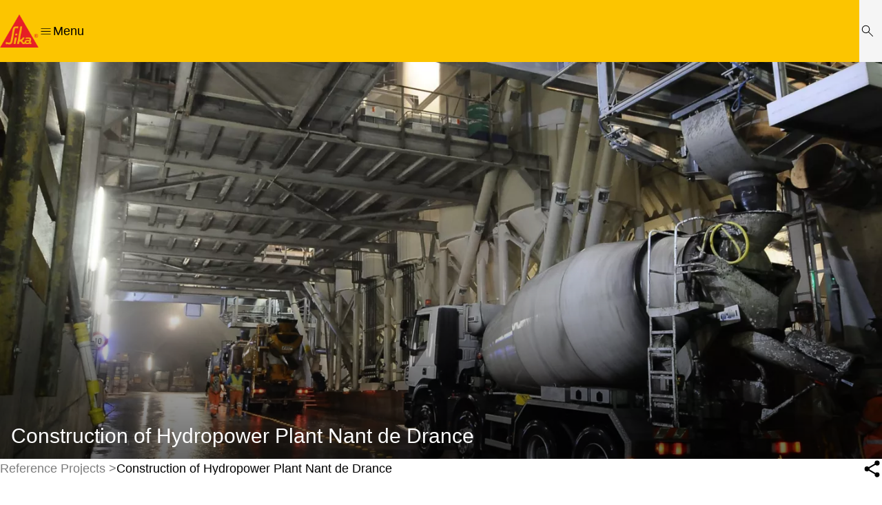

--- FILE ---
content_type: text/html;charset=utf-8
request_url: https://www.sika.com/en/reference-projects/hydropower-plant-nant-de-drance.html
body_size: 14760
content:

<!DOCTYPE HTML>
<html data-sika-lang="en" lang="en" class="cmp-font-size--normal" dir="ltr">
<head>
    <meta charset="UTF-8"/>
    
        <meta name="content-page-ref" content="12-_9l8QO0aHyMuQlThSXavB3vuyw6gcXahxpGRZMgGqSZpALibdO2s5QnhEU4MyhHtUVVGX-Ggtlp4AKHSAD-3szD2-YCBfvPTHZDfLzxcXcRbqtdJl2yGqrXuM4FJ9"/>
<script defer="defer" type="text/javascript" src="/.rum/@adobe/helix-rum-js@%5E2/dist/rum-standalone.js"></script>
<script src="https://cdn.cookielaw.org/scripttemplates/otSDKStub.js" data-document-language="true" type="text/javascript" charset="UTF-8" data-domain-script="c3f428e0-99fa-4585-b0b9-c3ea99a23400"></script>

        <script type="text/javascript">
            var buttonSwitchDone = false;
            function OptanonWrapper() {
                // trigger event for the fallback content directive:
                document.dispatchEvent(new CustomEvent('OneTrustGroupsUpdated'));
                // initialize links to the cookie preference center:
                var preferenceCenterLinks = document.querySelectorAll('[href="#OpenCookiePreferenceCenter"]')
                for (var i = 0; i < preferenceCenterLinks.length; i++) {
                    preferenceCenterLinks[i].setAttribute('href', 'javascript:openOneTrustPreferenceCenter()')
                }

                // hide the preference center on cookie policy pages
                if (window.location.href.search(/\/[a-z]{2}\/cookie-policy\.html/) != -1) {
                    try {
                        document.getElementById('onetrust-pc-sdk').style.display = 'none';
                        document.getElementsByClassName('onetrust-pc-dark-filter')[0].style.display = 'none';
                        document.querySelector('html').removeAttribute('style');
                        document.querySelector('body').removeAttribute('style');
                    } catch(e) {
                        console.error('Could not initialize onetrust', e);
                    }
                }

                if (!buttonSwitchDone) {
                    var acceptAllButton = document.querySelector('#accept-recommended-btn-handler');
                    var saveSettingsButton = document.querySelector(
                        '.save-preference-btn-handler.onetrust-close-btn-handler');
                    if (!!acceptAllButton && !!saveSettingsButton) {
                        var saveSettingsButtonContainer = saveSettingsButton.parentNode;
                        var acceptAllButtonParent = acceptAllButton.parentNode;
                        if (!!acceptAllButton.nextSibling) {
                            acceptAllButtonParent.insertBefore(
                                saveSettingsButtonContainer.removeChild(saveSettingsButton),
                                acceptAllButton.nextSibling);
                        } else {
                            acceptAllButtonParent.appendChild(
                                saveSettingsButtonContainer.removeChild(saveSettingsButton));
                        }
                        saveSettingsButtonContainer.appendChild(acceptAllButtonParent.removeChild(acceptAllButton));
                        buttonSwitchDone = true;
                    }
                }
            };
            function openOneTrustPreferenceCenter() {
                try {
                    document.getElementsByClassName('onetrust-pc-dark-filter')[0].setAttribute('style', 'display:block !important');
                    document.getElementById('onetrust-pc-sdk').setAttribute('style', 'display:block !important;height:90% !important');
                } catch(e) {
                    console.error('Could not open onetrust dialog', e);
                }
            };
        </script>
    
    
    <meta itemprop="project-year" content="2019"/>
    
    <title>Construction of Hydropower Plant Nant de Drance</title>
    <meta name="viewport" content="width=device-width, initial-scale=1.0"/>
    
    
    
    
    <meta property="og:type" content="website"/>
    <meta property="og:url" content="https://www.sika.com/en/reference-projects/hydropower-plant-nant-de-drance.html"/>
    <meta property="og:title" content="Construction of Hydropower Plant Nant de Drance"/>
    
    <meta property="og:image" content="https://sika.scene7.com/is/image/sika/glo-scc-concrete-production-dam-wallis:1-1?wid=1200&amp;hei=1200&amp;fit=crop%2C1"/>
    <meta itemprop="page-title" content="Construction of Hydropower Plant Nant de Drance"/>
    <meta itemprop="repository-path" content="/content/corp/main/en/reference-projects/hydropower-plant-nant-de-drance"/>
    <meta itemprop="page-type" content="projectpage"/>

    
    <meta itemprop="parent-page" content="/content/corp/main/en/reference-projects"/>
    <meta itemprop="tags" content="/content/cq:tags/dms/corporate/classifications/Project-Types/Water-Infrastructure,/content/cq:tags/dms/corporate/classifications/Project-Types/Dam,/content/cq:tags/dms/corporate/classifications/Application-Technology-Fields/Concrete-Admixture,/content/cq:tags/dms/corporate/classifications/Application-Technology-Fields/Shotcrete"/>
    
    
    
    <meta itemprop="brand" content="/content/corp/main"/>
    
    
    
    
    

    <meta itemprop="title-sort" content="constructionofhydropowerplantnantdedrance"/>

    <link rel="canonical" href="https://www.sika.com/en/reference-projects/hydropower-plant-nant-de-drance.html"/>
    
        
            <link rel="alternate" href="https://gcc.sika.com/en/reference-projects/hydropower-plant-nant-de-drance.html" hreflang="en-KW"/>
        
            <link rel="alternate" href="https://gcc.sika.com/en/reference-projects/hydropower-plant-nant-de-drance.html" hreflang="en-OM"/>
        
            <link rel="alternate" href="https://gcc.sika.com/en/reference-projects/hydropower-plant-nant-de-drance.html" hreflang="en-SA"/>
        
            <link rel="alternate" href="https://gcc.sika.com/en/reference-projects/hydropower-plant-nant-de-drance.html" hreflang="en-QA"/>
        
            <link rel="alternate" href="https://kor.sika.com/ko/reference-projects/hydropower-plant-nant-de-drance.html" hreflang="ko-KR"/>
        
            <link rel="alternate" href="https://gcc.sika.com/en/reference-projects/hydropower-plant-nant-de-drance.html" hreflang="en-JO"/>
        
            <link rel="alternate" href="https://gcc.sika.com/en/reference-projects/hydropower-plant-nant-de-drance.html" hreflang="en-AE"/>
        
            <link rel="alternate" href="https://www.sika.com/en/reference-projects/hydropower-plant-nant-de-drance.html" hreflang="en"/>
        
            <link rel="alternate" href="https://gcc.sika.com/en/reference-projects/hydropower-plant-nant-de-drance.html" hreflang="en-BH"/>
        
    

    



    

    

  <!-- Always load base styles -->
  
    
<link rel="stylesheet" href="/etc.clientlibs/sika/clientlibs/clientlib-base.lc-66e7b6cbe0a9385279a036469a869b04-lc.min.css" type="text/css">



  <!-- Load sika UI styles only when redesign feature flag is active -->
  
    
<link rel="stylesheet" href="/etc.clientlibs/sika/clientlibs/clientlib-sika-ui.lc-0a803eeaa3bd07f760984d8b25da0925-lc.min.css" type="text/css">



  




    <script>
        (function (w, d, s, l, i) {
            w[l] = w[l] || [];
            w[l].push({
                'gtm.start':
                    new Date().getTime(), event: 'gtm.js'
            });
            var f = d.getElementsByTagName(s)[0],
                j = d.createElement(s), dl = l != 'dataLayer' ? '&l=' + l : '';
            j.async = true;
            j.src =
                'https://www.googletagmanager.com/gtm.js?id=' + i + dl;
            f.parentNode.insertBefore(j, f);
        })(window, document, 'script', 'dataLayer', 'GTM-5JM3WCQM');
    </script>


    
    
    

    

    
    
    

    
    
    <link rel="apple-touch-icon" sizes="120x120" href="/content/dam/system/icons-sika/120x120.png"/>

    
    <link rel="apple-touch-icon" sizes="152x152" href="/content/dam/system/icons-sika/152x152.png"/>

    
    <link rel="apple-touch-icon" sizes="167x167" href="/content/dam/system/icons-sika/167x167.png"/>

    
    <link rel="apple-touch-icon" sizes="180x180" href="/content/dam/system/icons-sika/180x180.png"/>

    
    <link rel="icon" sizes="192x192" href="/content/dam/system/icons-sika/192x192.png"/>

    
    <link rel="icon" sizes="128x128" href="/content/dam/system/icons-sika/128x128.png"/>

    
    <meta name="msapplication-square310x310logo" content="/content/dam/system/icons-sika/310x310.png"/>
    <meta name="msapplication-wide310x150logo" content="/content/dam/system/icons-sika/310x150.png"/>
    <meta name="msapplication-square150x150logo" content="/content/dam/system/icons-sika/150x150.png"/>
    <meta name="msapplication-square70x70logo" content="/content/dam/system/icons-sika/70x70.png"/>

    
    <link rel="icon" sizes="48x48" href="/content/dam/system/icons-sika/48x48.png"/>
    <link rel="icon" sizes="32x32" href="/content/dam/system/icons-sika/32x32.png"/>
    <link rel="icon" sizes="16x16" href="/content/dam/system/icons-sika/16x16.png"/>


    <script type="application/ld+json">
    {"@context":"http://schema.org/","@type":"Project","location":{"@type":"Place","address":{"@type":"PostalAddress","addressLocality":"Wallis, Switzerland"}},"name":"Construction of Hydropower Plant Nant de Drance","description":"Sika developed the mix-design for the self-compacting concrete for one of the most powerful pumped-storage hydropower plants in Europe.","image":"https://sika.scene7.com/is/image/sika/glo-scc-concrete-production-dam-wallis?wid=1920&hei=1275&fit=crop%2C1"}
</script>
    
        <!-- START for /content/corp/main/en/about-us/strategy.html Microsite: Strategy 2028 -->

<link rel="stylesheet" href="/content/dam/media/corp/corp-microsite/css/animate.css" type="text/css">
<link rel="stylesheet" href="/content/dam/media/corp/corp-microsite/css/custom.css" type="text/css">
<link rel="stylesheet" href="/content/dam/media/corp/corp-microsite/css/business-block.css">

<!-- Jquery lib, should be in <head>, before the other lib. -->
<script src="/content/dam/media/corp/corp-microsite/jquery-3.7.1.min.js"></script>

<!-- END for /content/corp/main/en/about-us/strategy.html Microsite -->
<meta name="facebook-domain-verification" content="r2ovwftjbrgxwli1kcvnrkp0nxijxy" />
    
    

    
    
    
    

    
</head>
<body class=" ltr projectpage contentpage abstractpage page basicpage  sika-ui-redesign" data-sika-ui>


  



  <div id="app">
    <div class="cmp-app" v-page>
        

    <div class="sika-ui-header__spacer"></div>

    <header id="header" class="sika-ui-header sika-ui-header--absolute" func-header data-qa="header-main">
        <div class="sika-ui-header__container">

            <!-- Yellow Band -->
            <div class="sika-ui-header__yellow-band">
                <div class="sika-ui-header__left-content">
                    <!-- Primary Logo -->
                    <a href="/">
                        
  
  
  <picture>
    <source type="image/webp" srcset="https://sika.scene7.com/is/image/sika/Sika_NoClaim_pos_rgb_mobile?wid=160&amp;hei=138&amp;fit=crop%2C1&amp;fmt=webp-alpha 1.0x, https://sika.scene7.com/is/image/sika/Sika_NoClaim_pos_rgb_mobile?wid=320&amp;hei=277&amp;fit=crop%2C1&amp;fmt=webp-alpha 1.5x, https://sika.scene7.com/is/image/sika/Sika_NoClaim_pos_rgb_mobile?wid=320&amp;hei=277&amp;fit=crop%2C1&amp;fmt=webp-alpha 2.0x" media="(min-width: 1441px)"/>
<source type="image/webp" srcset="https://sika.scene7.com/is/image/sika/Sika_NoClaim_pos_rgb_mobile?wid=160&amp;hei=138&amp;fit=crop%2C1&amp;fmt=webp-alpha 1.0x, https://sika.scene7.com/is/image/sika/Sika_NoClaim_pos_rgb_mobile?wid=320&amp;hei=277&amp;fit=crop%2C1&amp;fmt=webp-alpha 1.5x, https://sika.scene7.com/is/image/sika/Sika_NoClaim_pos_rgb_mobile?wid=320&amp;hei=277&amp;fit=crop%2C1&amp;fmt=webp-alpha 2.0x" media="(min-width: 1025px)"/>
<source type="image/webp" srcset="https://sika.scene7.com/is/image/sika/Sika_NoClaim_pos_rgb_mobile?wid=160&amp;hei=138&amp;fit=crop%2C1&amp;fmt=webp-alpha 1.0x, https://sika.scene7.com/is/image/sika/Sika_NoClaim_pos_rgb_mobile?wid=320&amp;hei=277&amp;fit=crop%2C1&amp;fmt=webp-alpha 1.5x, https://sika.scene7.com/is/image/sika/Sika_NoClaim_pos_rgb_mobile?wid=320&amp;hei=277&amp;fit=crop%2C1&amp;fmt=webp-alpha 2.0x" media="(min-width: 601px)"/>
<source type="image/webp" srcset="https://sika.scene7.com/is/image/sika/Sika_NoClaim_pos_rgb_mobile?wid=160&amp;hei=138&amp;fit=crop%2C1&amp;fmt=webp-alpha 1.0x, https://sika.scene7.com/is/image/sika/Sika_NoClaim_pos_rgb_mobile?wid=320&amp;hei=277&amp;fit=crop%2C1&amp;fmt=webp-alpha 1.5x, https://sika.scene7.com/is/image/sika/Sika_NoClaim_pos_rgb_mobile?wid=320&amp;hei=277&amp;fit=crop%2C1&amp;fmt=webp-alpha 2.0x" media="(min-width: 481px)"/>
<source type="image/webp" srcset="https://sika.scene7.com/is/image/sika/Sika_NoClaim_pos_rgb_mobile?wid=160&amp;hei=138&amp;fit=crop%2C1&amp;fmt=webp-alpha 1.0x, https://sika.scene7.com/is/image/sika/Sika_NoClaim_pos_rgb_mobile?wid=320&amp;hei=277&amp;fit=crop%2C1&amp;fmt=webp-alpha 1.5x, https://sika.scene7.com/is/image/sika/Sika_NoClaim_pos_rgb_mobile?wid=320&amp;hei=277&amp;fit=crop%2C1&amp;fmt=webp-alpha 2.0x"/>
<source type="image/png" srcset="https://sika.scene7.com/is/image/sika/Sika_NoClaim_pos_rgb_mobile?wid=160&amp;hei=138&amp;fit=crop%2C1&amp;fmt=png-alpha 1.0x, https://sika.scene7.com/is/image/sika/Sika_NoClaim_pos_rgb_mobile?wid=320&amp;hei=277&amp;fit=crop%2C1&amp;fmt=png-alpha 1.5x, https://sika.scene7.com/is/image/sika/Sika_NoClaim_pos_rgb_mobile?wid=320&amp;hei=277&amp;fit=crop%2C1&amp;fmt=png-alpha 2.0x" media="(min-width: 1441px)"/>
<source type="image/png" srcset="https://sika.scene7.com/is/image/sika/Sika_NoClaim_pos_rgb_mobile?wid=160&amp;hei=138&amp;fit=crop%2C1&amp;fmt=png-alpha 1.0x, https://sika.scene7.com/is/image/sika/Sika_NoClaim_pos_rgb_mobile?wid=320&amp;hei=277&amp;fit=crop%2C1&amp;fmt=png-alpha 1.5x, https://sika.scene7.com/is/image/sika/Sika_NoClaim_pos_rgb_mobile?wid=320&amp;hei=277&amp;fit=crop%2C1&amp;fmt=png-alpha 2.0x" media="(min-width: 1025px)"/>
<source type="image/png" srcset="https://sika.scene7.com/is/image/sika/Sika_NoClaim_pos_rgb_mobile?wid=160&amp;hei=138&amp;fit=crop%2C1&amp;fmt=png-alpha 1.0x, https://sika.scene7.com/is/image/sika/Sika_NoClaim_pos_rgb_mobile?wid=320&amp;hei=277&amp;fit=crop%2C1&amp;fmt=png-alpha 1.5x, https://sika.scene7.com/is/image/sika/Sika_NoClaim_pos_rgb_mobile?wid=320&amp;hei=277&amp;fit=crop%2C1&amp;fmt=png-alpha 2.0x" media="(min-width: 601px)"/>
<source type="image/png" srcset="https://sika.scene7.com/is/image/sika/Sika_NoClaim_pos_rgb_mobile?wid=160&amp;hei=138&amp;fit=crop%2C1&amp;fmt=png-alpha 1.0x, https://sika.scene7.com/is/image/sika/Sika_NoClaim_pos_rgb_mobile?wid=320&amp;hei=277&amp;fit=crop%2C1&amp;fmt=png-alpha 1.5x, https://sika.scene7.com/is/image/sika/Sika_NoClaim_pos_rgb_mobile?wid=320&amp;hei=277&amp;fit=crop%2C1&amp;fmt=png-alpha 2.0x" media="(min-width: 481px)"/>
<source type="image/png" srcset="https://sika.scene7.com/is/image/sika/Sika_NoClaim_pos_rgb_mobile?wid=160&amp;hei=138&amp;fit=crop%2C1&amp;fmt=png-alpha 1.0x, https://sika.scene7.com/is/image/sika/Sika_NoClaim_pos_rgb_mobile?wid=320&amp;hei=277&amp;fit=crop%2C1&amp;fmt=png-alpha 1.5x, https://sika.scene7.com/is/image/sika/Sika_NoClaim_pos_rgb_mobile?wid=320&amp;hei=277&amp;fit=crop%2C1&amp;fmt=png-alpha 2.0x"/>

    <img class="sika-ui-header__logo" src="https://sika.scene7.com/is/image/sika/Sika_NoClaim_pos_rgb_mobile?wid=160&hei=138&fit=crop%2C1"/>
  </picture>

                    </a>

                    <!-- Menu Button -->
                    <button type="button" class="sika-ui-header__menu-button" aria-label="Menu" data-menu-toggle>
                        <span class="sika-ui-icon-menu-light"></span>
                        <span class="sika-ui-header__menu-text">Menu</span>
                    </button>

                    <!-- Page Title (if present) -->
                    

                    <!-- Left Navigation Links -->
                    <nav class="sika-ui-header__nav-left" aria-label="Primary navigation">
                        <!-- Product Finder -->
                        

                        <!-- Download Center -->
                        
                    </nav>
                </div>

                <!-- Dual Brand Box (if brand logo exists) -->
                
            </div>

            <!-- White Band -->
            <div class="sika-ui-header__white-band">
                <div class="sika-ui-header__triangle-wrapper"></div>
                <nav class="sika-ui-header__nav-right" aria-label="Utility navigation">

                    <!-- Country Selector -->
                    <div>

  
    
    <div data-sika-open>
      <a href="#country-selector" class="sika-ui-header__nav-link sika-ui-header__nav-link--language" aria-label="Change language and country">
        <span class="sika-ui-header__nav-link-icon sika-ui-icon-language" role="presentation"></span>
        <span class="sika-ui-header__nav-link-text" aria-hidden="true">
          
            EN | Sika Group
          
          
        </span>
      </a>
    </div>

    
    <website-selector data-servlet-path="/en.country-selector.json" data-language-code="EN" data-site-name="Sika Group" data-logo-alt="Logo" data-my-sika-label="mySika.title" data-my-sika-href="/mysika" data-contact-label="contact.title" data-contact-href="/contact" data-show-search="true">
    </website-selector>
  

  
</div>


                    <!-- My Sika Dropdown -->
                    <div class="sika-ui-header__dropdown-wrapper" v-cart-flash="['product', 'download']" data-cart-flash-animation-class="sika-ui-header__dropdown-wrapper--flash" data-dropdown-wrapper>
                        <button type="button" class="sika-ui-header__nav-link sika-ui-header__nav-button" aria-expanded="false" aria-haspopup="menu" aria-controls="mysika-dropdown" data-qa="header-mysika-toggle" data-dropdown-toggle>
                            <span class="sika-ui-icon-account-circle-outline sika-ui-header__nav-link-icon"></span>
                            <span class="sika-ui-header__nav-link-text">My Sika</span>
                        </button>

                        <div id="mysika-dropdown" class="sika-ui-header__dropdown" role="menu" data-dropdown>
                            <!-- Document Basket -->
                            <a href="/en/documents-basket.html" class="sika-ui-header__dropdown-item " role="menuitem" tabindex="0" func-cart-count="download" data-cart-count-class-active="sika-ui-header__dropdown-item--active" data-cart-count-class-flash="sika-ui-header__dropdown-item--flash" data-dropdown-item>
                                <span class="sika-ui-icon-file-multiple sika-ui-header__dropdown-item-icon"></span>
                                Document Basket
                                <span class="cart-count_container"></span>
                                
                            </a>

                            <!-- Products Basket -->
                            

                            <!-- Additional My Sika Links -->
                            
                        </div>
                    </div>

                    <!-- Contact Link -->
                    <a href="/en/contact.html" class="sika-ui-header__nav-link" aria-label="Contact">
                        
                        <span class="sika-ui-header__nav-link-text">Contact</span>
                    </a>

                    <!-- Search Button -->
                    <button type="button" class="sika-ui-header__nav-link sika-ui-header__nav-button sika-ui-header__search-button" aria-label="Search" aria-expanded="false" data-qa="header-search-button" data-search-button>
                        <span class="sika-ui-icon-search sika-ui-header__nav-link-icon"></span>
                    </button>
                </nav>
            </div>
        </div>

        <!-- Search Overlay -->
        <div class="sika-ui-header__search-overlay" data-search-overlay>
            
  
    <form func-search class="sika-ui-header__search-form" action="/en/serp.html" method="get">
      <div class="sika-ui-header__search-content">
        <!-- Close Button -->
        <button type="button" class="sika-ui-header__search-close" aria-label="Close search" data-search-close>
          <span class="sika-ui-button sika-ui-button--preset-close">
            <span class="sika-ui-button--icon sika-ui-inline-icon-close"></span>
          </span>
        </button>

        <!-- Search Input -->
        <label for="header-search-input" class="sika-ui-header__search-label">Search</label>
        
        
        <input id="header-search-input" type="text" name="q" placeholder="Find" data-placeholder-large="find" autocomplete="off" data-autocomplete-uri="/content/corp/main/en/serp/_jcr_content.typeahead.json" data-language-code="en" data-typeahead-filters="[{&#34;type&#34;:&#34;AndFilter&#34;,&#34;startsWith&#34;:false,&#34;key&#34;:&#34;brand_str&#34;,&#34;value&#34;:&#34;/content/corp/main&#34;}]" class="sika-ui-header__search-input" data-search-input/>

        <div class="sika-ui-header__search-actions">
          <!-- Reset Button -->
          <button type="reset" class="sika-ui-header__search-reset" aria-label="Clear search" data-search-reset>
            <span class="sika-ui-icon-close sika-ui-icon"></span>
          </button>

          <!-- Submit Button -->
          <button type="submit" class="sika-ui-header__search-submit" aria-label="Find" data-search-submit>
            <span class="sika-ui-icon-search sika-ui-icon"></span>
          </button>
        </div>
      </div> 

      <!-- Search Results Container -->
      <div class="sika-ui-header__search-results sika-ui-search-autocomplete" data-search-results>
        <!-- Suggestions Section -->
        <div class="sika-ui-header__search-suggestions sika-ui-search-autocomplete__suggestions" data-search-suggestions>
          <p class="sika-ui-header__search-suggestions-title sika-ui-search-autocomplete__title">
            Suggested Searches
          </p>
          <ul class="sika-ui-header__search-list sika-ui-search-autocomplete__list" data-search-suggestions-list>
            <li class="sika-ui-header__search-list-item sika-ui-search-autocomplete__item">
              <a href="" class="sika-ui-header__search-list-link sika-ui-search-autocomplete__link"></a>
            </li>
          </ul>
        </div>

        <!-- Quick Links Section -->
        

        <!-- Recommendations Section -->
        
      </div>
    </form>
    
  
  

        </div>
    </header>

    <div class="sika-ui-navigation-menu" func-navigation-menu>
        <div class="sika-ui-navigation-menu__container">
            <div class="sika-ui-navigation-menu__header">
                <div class="sika-ui-navigation-menu__close">
                    <button class="sika-ui-button sika-ui-button--preset-close sika-ui-button--type-primary" data-nav-close aria-label="Close navigation menu">
                        <span class="sika-ui-button--icon sika-ui-inline-icon-close"></span>
                    </button>
                </div>

                <nav class="sika-ui-navigation-menu__mobile-links">
                    
                    
                </nav>

                <nav class="sika-ui-header__nav-right" aria-label="Utility navigation">
                    <!-- Country Selector -->
                    <div>

  
    
    <div data-sika-open>
      <a href="#country-selector" class="sika-ui-header__nav-link sika-ui-header__nav-link--language" aria-label="Change language and country">
        <span class="sika-ui-header__nav-link-icon sika-ui-icon-language" role="presentation"></span>
        <span class="sika-ui-header__nav-link-text" aria-hidden="true">
          
            EN | Sika Group
          
          
        </span>
      </a>
    </div>

    
    <website-selector data-servlet-path="/en.country-selector.json" data-language-code="EN" data-site-name="Sika Group" data-logo-alt="Logo" data-my-sika-label="mySika.title" data-my-sika-href="/mysika" data-contact-label="contact.title" data-contact-href="/contact" data-show-search="true">
    </website-selector>
  

  
</div>


                    <!-- My Sika Dropdown -->
                    <div class="sika-ui-header__dropdown-wrapper" v-cart-flash="['product', 'download']" data-cart-flash-animation-class="sika-ui-header__dropdown-wrapper--flash" data-dropdown-wrapper>
                        <button type="button" class="sika-ui-header__nav-link sika-ui-header__nav-button" aria-expanded="false" aria-haspopup="menu" aria-controls="mysika-dropdown" data-qa="header-mysika-toggle" data-dropdown-toggle>
                            <span class="sika-ui-icon-account-circle-outline sika-ui-header__nav-link-icon"></span>
                            <span class="sika-ui-header__nav-link-text">My Sika</span>
                        </button>

                        <div id="mysika-dropdown" class="sika-ui-header__dropdown" role="menu" data-dropdown>
                            <!-- Document Basket -->
                            <a href="/en/documents-basket.html" class="sika-ui-header__dropdown-item " role="menuitem" tabindex="0" func-cart-count="download" data-cart-count-class-active="sika-ui-header__dropdown-item--active" data-cart-count-class-flash="sika-ui-header__dropdown-item--flash" data-dropdown-item>
                                <span class="sika-ui-icon-file-multiple sika-ui-header__dropdown-item-icon"></span>
                                Document Basket
                                <span class="cart-count_container"></span>
                                
                            </a>

                            <!-- Products Basket -->
                            

                            <!-- Additional My Sika Links -->
                            
                        </div>
                    </div>

                    <!-- Contact Link -->
                    <a href="/en/contact.html" class="sika-ui-header__nav-link" aria-label="Contact">
                        
                        <span class="sika-ui-header__nav-link-text sika-ui-header__nav-link-text--contact">Contact</span>
                    </a>

                    <!-- Search Button -->
                    <button type="button" class="sika-ui-header__nav-link sika-ui-header__nav-button sika-ui-header__search-button" aria-label="Search" aria-expanded="false" data-qa="header-search-button" data-search-button>
                        <span class="sika-ui-icon-search sika-ui-header__nav-link-icon"></span>
                    </button>
                </nav>
            </div>

            <div class="sika-ui-navigation-menu__content">
                <div class="sika-ui-navigation-menu__main">
                    <nav class="nav-rte" data-navigation-dropdown data-label-overview="Overview" data-label-back="Back to" data-label-back-to-main="Back to main menu">
                        
    <ul>
		
			<li>
				<span>About us</span>
				
    <ul>
		
			<li>
				<a href="/en/about-us/who-we-are.html" target="_self">Who we are</a>
				
    <ul>
		
			<li>
				<a href="/en/about-us/who-we-are/values-principles.html" target="_self">Values &amp; Principles</a>
				
    

			</li>
		
			<li>
				<a href="/en/about-us/who-we-are/compliance.html" target="_self">Compliance</a>
				
    

			</li>
		
			<li>
				<a href="/en/about-us/who-we-are/sika-brand-purpose.html" target="_self">Sika Purpose &amp; Brand</a>
				
    

			</li>
		
			<li>
				<a href="/en/about-us/who-we-are/employees.html" target="_self">Employees</a>
				
    

			</li>
		
			<li>
				<a href="/en/about-us/who-we-are/procurement.html" target="_self">Procurement</a>
				
    

			</li>
		
			<li>
				<a href="/en/about-us/who-we-are/global-it.html" target="_self">Global IT</a>
				
    

			</li>
		
			<li>
				<a href="/en/about-us/who-we-are/history.html" target="_self">History</a>
				
    

			</li>
		
	</ul>

			</li>
		
			<li>
				<a href="/en/about-us/strategy.html" target="_self">Strategy</a>
				
    <ul>
		
			<li>
				<a href="/en/about-us/strategy.html" target="_self">Sika Strategy 2028</a>
				
    

			</li>
		
			<li>
				<a href="/en/about-us/strategy/megatrends.html" target="_self">Megatrends</a>
				
    

			</li>
		
			<li>
				<a href="/en/about-us/strategy/acquisitions.html" target="_self">Acquisitions</a>
				
    

			</li>
		
			<li>
				<a href="/en/sustainability/environmental-dimension/sustainably-more-productive.html" target="_self">Operational Efficiency</a>
				
    

			</li>
		
	</ul>

			</li>
		
			<li>
				<a href="/en/about-us/organization.html" target="_self">Organization</a>
				
    <ul>
		
			<li>
				<a href="/en/about-us/organization/organisation-structure.html" target="_self">Structure</a>
				
    

			</li>
		
			<li>
				<a href="/en/about-us/organization/board-of-directors.html" target="_self">Board of Directors</a>
				
    

			</li>
		
			<li>
				<a href="/en/about-us/organization/group-management.html" target="_self">Group Management</a>
				
    

			</li>
		
			<li>
				<a href="/en/about-us/organization/regions.html" target="_self">Regions</a>
				
    

			</li>
		
			<li>
				<a href="/en/about-us/organization/target-markets.html" target="_self">Target Markets</a>
				
    

			</li>
		
	</ul>

			</li>
		
	</ul>

			</li>
		
			<li>
				<span>Media</span>
				
    <ul>
		
			<li>
				<a href="/en/media/media-releases.html" target="_self">Media Releases</a>
				
    <ul>
		
			<li>
				<a href="/en/media/media-releases/2026.html" target="_self">2026</a>
				
    

			</li>
		
			<li>
				<a href="/en/media/media-releases/2025.html" target="_self">2025</a>
				
    

			</li>
		
			<li>
				<a href="/en/media/media-releases/2024.html" target="_self">2024</a>
				
    

			</li>
		
			<li>
				<a href="/en/media/media-releases/archive.html" target="_self">Archive</a>
				
    

			</li>
		
			<li>
				<a href="/en/media/media-releases/ad-hoc-media-releases.html" target="_self">Ad Hoc Media Releases</a>
				
    

			</li>
		
	</ul>

			</li>
		
			<li>
				<span>Insights</span>
				
    <ul>
		
			<li>
				<a href="/en/media/insights/sikanews.html" target="_self">Latest Stories</a>
				
    

			</li>
		
			<li>
				<a href="/beyond-the-expected" target="_blank">Beyond the Expected</a>
				
    

			</li>
		
	</ul>

			</li>
		
			<li>
				<a href="#" target="_self">Stay Informed</a>
				
    <ul>
		
			<li>
				<a href="/en/media/contact.html" target="_self">Contact</a>
				
    

			</li>
		
			<li>
				<a href="/en/investors/events/financial-calendar.html" target="_self">Financial Calendar</a>
				
    

			</li>
		
			<li>
				<a href="/en/investors/contact/stay-informed.html" target="_self">Mailing List</a>
				
    

			</li>
		
			<li>
				<a href="/en/media/stay-informed/social-media.html" target="_self">Social Media</a>
				
    

			</li>
		
	</ul>

			</li>
		
			<li>
				<a href="/en/media/image-library.html" target="_self">Media Library</a>
				
    

			</li>
		
	</ul>

			</li>
		
			<li>
				<span>Investors</span>
				
    <ul>
		
			<li>
				<a href="/en/investors/shares.html" target="_self">Shares</a>
				
    <ul>
		
			<li>
				<a href="/en/investors/shares/why-invest-in-sika.html" target="_self">Why Invest in Sika</a>
				
    

			</li>
		
			<li>
				<a href="/en/investors/shares/stock-performance.html" target="_self">Stock Performance</a>
				
    

			</li>
		
			<li>
				<a href="/en/investors/shares/total-return-calculator.html" target="_self">Total Return Calculator</a>
				
    

			</li>
		
			<li>
				<a href="/en/investors/shares/dividend.html" target="_self">Dividend</a>
				
    

			</li>
		
			<li>
				<a href="/en/investors/shares/key-data-on-sika-shares.html" target="_self">Key Data on Sika Shares and Shareholders</a>
				
    

			</li>
		
			<li>
				<a href="/en/investors/shares/analyst-coverage.html" target="_self">Analyst Coverage</a>
				
    

			</li>
		
			<li>
				<a href="/en/investors/shares/equity-indices.html" target="_self">Equity Indices</a>
				
    

			</li>
		
			<li>
				<a href="/en/sustainability/downloads-links/esg-key-indicators.html" target="_blank">ESG Key Indicators</a>
				
    

			</li>
		
	</ul>

			</li>
		
			<li>
				<a href="/en/investors/debt-information.html" target="_self">Debt Information</a>
				
    <ul>
		
			<li>
				<a href="/en/investors/debt-information/bonds-credit-facilities.html" target="_self">Bonds &amp; Credit Facilities</a>
				
    

			</li>
		
			<li>
				<a href="/en/investors/debt-information/credit-rating.html" target="_self">Credit Rating</a>
				
    

			</li>
		
	</ul>

			</li>
		
			<li>
				<a href="/en/investors/reports-publications.html" target="_self">Reports &amp; Publications</a>
				
    <ul>
		
			<li>
				<a href="/en/investors/reports-publications/financial-reports.html" target="_self">Reports</a>
				
    

			</li>
		
			<li>
				<a href="/en/investors/reports-publications/presentations.html" target="_self">Presentations</a>
				
    

			</li>
		
			<li>
				<a href="/en/media/media-releases.html" target="_blank">Media Releases</a>
				
    

			</li>
		
			<li>
				<a href="/en/investors/reports-publications/company-factsheet.html" target="_self">Company Fact Sheet</a>
				
    

			</li>
		
			<li>
				<a href="/en/investors/reports-publications/chart-tool.html" target="_blank">Chart Tool</a>
				
    

			</li>
		
			<li>
				<a href="/en/investors/reports-publications/financial-reports/alternative-performance-measures.html" target="_self">Alternative Performance Measures</a>
				
    

			</li>
		
			<li>
				<a href="/en/investors/reports-publications/restated-2023-regional-figures.html" target="_self">Restated 2023 Regional Figures</a>
				
    

			</li>
		
	</ul>

			</li>
		
			<li>
				<a href="/en/investors/corporate-governance-risk-management.html" target="_self">Governance</a>
				
    <ul>
		
			<li>
				<a href="/en/investors/corporate-governance-risk-management/corporate-governance-report.html" target="_self">Corporate Governance Report</a>
				
    

			</li>
		
			<li>
				<a href="/en/investors/corporate-governance-risk-management/articles-of-association.html" target="_self">Articles of Association</a>
				
    

			</li>
		
			<li>
				<a href="/en/investors/corporate-governance-risk-management/organizational-rules.html" target="_self">Organizational Rules</a>
				
    

			</li>
		
			<li>
				<a href="/en/about-us/who-we-are/values-principles/sika-code-of-conduct.html" target="_self">Code of Conduct</a>
				
    

			</li>
		
			<li>
				<a href="/en/investors/corporate-governance-risk-management/compensation-report-2024.html" target="_self">Compensation Report</a>
				
    

			</li>
		
			<li>
				<a href="/en/investors/corporate-governance-risk-management/risk-management.html" target="_self">Risk Management</a>
				
    

			</li>
		
			<li>
				<a href="/en/investors/corporate-governance-risk-management/board-responsibilities.html" target="_self">Board Composition and Succession Planning</a>
				
    

			</li>
		
			<li>
				<a href="/en/investors/corporate-governance-risk-management/management-transactions.html" target="_self">Management Transactions</a>
				
    

			</li>
		
			<li>
				<a href="/en/sustainability/economic-dimension/tax-approach.html" target="_self">Tax Approach</a>
				
    

			</li>
		
	</ul>

			</li>
		
			<li>
				<a href="/en/investors/events.html" target="_self">Events</a>
				
    <ul>
		
			<li>
				<a href="/en/investors/events/general-meetings.html" target="_self">General Meetings</a>
				
    

			</li>
		
			<li>
				<a href="/en/investors/events/sika-live-webcast.html" target="_self">Webcasts</a>
				
    

			</li>
		
			<li>
				<a href="/en/investors/events/financial-calendar.html" target="_self">Financial Calendar</a>
				
    

			</li>
		
			<li>
				<a href="/en/investors/events/2024-capital-markets-day.html" target="_self">Sika Capital Markets Day 2024</a>
				
    

			</li>
		
	</ul>

			</li>
		
			<li>
				<a href="/en/investors/contact.html" target="_self">Contact</a>
				
    <ul>
		
			<li>
				<a href="/en/investors/contact/our-team.html" target="_self">Our Team</a>
				
    

			</li>
		
			<li>
				<a href="/en/investors/contact/stay-informed.html" target="_self">Stay Informed</a>
				
    

			</li>
		
	</ul>

			</li>
		
	</ul>

			</li>
		
			<li>
				<a href="/en/sustainability.html" target="_self">Innovation and Sustainability</a>
				
    <ul>
		
			<li>
				<a href="/en/sustainability/innovation.html" target="_self">Innovation</a>
				
    <ul>
		
			<li>
				<a href="/en/sustainability/innovation/innovation-management.html" target="_self">Innovation Management</a>
				
    

			</li>
		
			<li>
				<a href="/en/sustainability/innovation/research-development.html" target="_self">R&amp;D</a>
				
    

			</li>
		
			<li>
				<a href="/en/sustainability/innovation/technologies.html" target="_self">Technologies</a>
				
    

			</li>
		
			<li>
				<a href="/en/sustainability/innovation/research-development/partnerships.html" target="_self">Partnerships and Collaboration</a>
				
    

			</li>
		
	</ul>

			</li>
		
			<li>
				<a href="/en/sustainability.html" target="_self">Sustainability</a>
				
    <ul>
		
			<li>
				<a href="/en/sustainability/social-dimension.html" target="_self">People</a>
				
    

			</li>
		
			<li>
				<a href="/en/sustainability/environmental-dimension.html" target="_self">Planet</a>
				
    

			</li>
		
			<li>
				<a href="/en/sustainability/sustainable-solutions.html" target="_self">Solutions</a>
				
    

			</li>
		
			<li>
				<a href="/en/sustainability/sustainable-solutions/sustainability-performance-management.html" target="_self">Sustainability Portfolio Management</a>
				
    

			</li>
		
			<li>
				<a href="/en/sustainability/economic-dimension.html" target="_self">Governance</a>
				
    

			</li>
		
			<li>
				<a href="/en/sustainability/esg-policies-and-guidelines.html" target="_self">ESG Policies and Guidelines</a>
				
    

			</li>
		
	</ul>

			</li>
		
			<li>
				<span>Related Links</span>
				
    <ul>
		
			<li>
				<a href="/en/sustainability/downloads-links/sustainability-reporting.html" target="_self">Sustainability Reporting</a>
				
    

			</li>
		
			<li>
				<a href="/en/sustainability/downloads-links/esg-key-indicators.html" target="_self">ESG Key Indicators</a>
				
    

			</li>
		
			<li>
				<a href="/en/sustainability/downloads-links/un-sustainable-development-goals.html" target="_self">UN SDGs</a>
				
    

			</li>
		
			<li>
				<a href="/en/investors/reports-publications/presentations.html" target="_blank">Presentations</a>
				
    

			</li>
		
			<li>
				<a href="/en/sustainability/news-projects.html" target="_self">News</a>
				
    

			</li>
		
			<li>
				<a href="/en/sustainability/sustainable-solutions/contact.html" target="_self">Contact</a>
				
    

			</li>
		
	</ul>

			</li>
		
	</ul>

			</li>
		
			<li>
				<a href="/en/construction.html" target="_self">Construction Solutions</a>
				
    <ul>
		
			<li>
				<a href="/en/construction/build.html" target="_self">Build</a>
				
    <ul>
		
			<li>
				<a href="/en/construction/concrete-admixtures.html" target="_self">Concrete Admixtures</a>
				
    

			</li>
		
			<li>
				<a href="/en/construction/cement.html" target="_self">Additives for Cement Industry</a>
				
    

			</li>
		
			<li>
				<a href="/en/construction/grouting.html" target="_self">Grouting</a>
				
    

			</li>
		
			<li>
				<a href="/en/construction/rigid-bonding.html" target="_self">Rigid Bonding</a>
				
    

			</li>
		
			<li>
				<a href="/en/construction/gypsum-dry-mortar.html" target="_self">Additives for Dry Mortar &amp; Gypsum</a>
				
    

			</li>
		
			<li>
				<a href="/en/solutions-for-projects/offsite-construction.html" target="_self">Offsite Construction</a>
				
    

			</li>
		
			<li>
				<a href="/en/construction/build.html" target="_self">More...</a>
				
    

			</li>
		
	</ul>

			</li>
		
			<li>
				<a href="/en/construction/protect.html" target="_self">Protect</a>
				
    <ul>
		
			<li>
				<a href="/en/construction/firestop-systems.html" target="_self">Firestop Systems</a>
				
    

			</li>
		
			<li>
				<a href="/en/construction/roof-systems.html" target="_self">Roof Systems</a>
				
    

			</li>
		
			<li>
				<a href="/en/construction/building-envelope-systems.html" target="_self">Building Envelope Systems</a>
				
    

			</li>
		
			<li>
				<a href="/en/construction/waterproofing-systems.html" target="_self">Waterproofing Systems</a>
				
    

			</li>
		
			<li>
				<a href="/en/construction/concrete-protection.html" target="_self">Concrete Protection</a>
				
    

			</li>
		
			<li>
				<a href="/en/construction/insulation.html" target="_self">Insulation</a>
				
    

			</li>
		
			<li>
				<a href="/en/construction/protect.html" target="_self">More...</a>
				
    

			</li>
		
	</ul>

			</li>
		
			<li>
				<a href="/en/construction/finish.html" target="_self">Finish</a>
				
    <ul>
		
			<li>
				<a href="/en/construction/floor-systems.html" target="_self">Floor Systems</a>
				
    

			</li>
		
			<li>
				<a href="/en/construction/facade-wall-systems.html" target="_self">Facade &amp; Wall Systems</a>
				
    

			</li>
		
			<li>
				<a href="/en/construction/tile-setting-systems.html" target="_self">Tile Setting Systems</a>
				
    

			</li>
		
			<li>
				<a href="/en/construction/construction-adhesives.html" target="_self">Construction Adhesives</a>
				
    

			</li>
		
			<li>
				<a href="/en/construction/joint-sealing.html" target="_self">Joint Sealing</a>
				
    

			</li>
		
			<li>
				<a href="/en/construction/construction-foams.html" target="_self">Construction Foams</a>
				
    

			</li>
		
			<li>
				<a href="/en/construction/finish.html" target="_self">More...</a>
				
    

			</li>
		
	</ul>

			</li>
		
			<li>
				<a href="/en/construction/repair.html" target="_self">Repair</a>
				
    <ul>
		
			<li>
				<a href="/en/construction/roof-repair.html" target="_self">Roof Repair</a>
				
    

			</li>
		
			<li>
				<a href="/en/construction/concrete-repair.html" target="_self">Concrete Repair</a>
				
    

			</li>
		
			<li>
				<a href="/en/construction/injections.html" target="_self">Injections</a>
				
    

			</li>
		
			<li>
				<a href="/en/construction/anchoring.html" target="_self">Anchoring</a>
				
    

			</li>
		
			<li>
				<a href="/en/construction/structural-strengthening.html" target="_self">Structural Strengthening</a>
				
    

			</li>
		
			<li>
				<a href="/en/construction/repair.html" target="_self">More...</a>
				
    

			</li>
		
	</ul>

			</li>
		
			<li>
				<a href="/en/solutions-for-projects.html" target="_self">Solutions for Projects</a>
				
    <ul>
		
			<li>
				<a href="/en/solutions-for-projects/bridges.html" target="_self">Rail &amp; Road Bridges</a>
				
    

			</li>
		
			<li>
				<a href="/en/solutions-for-projects/data-centers.html" target="_self">Data Centers</a>
				
    

			</li>
		
			<li>
				<a href="/en/solutions-for-projects/factories-warehouses.html" target="_self">Factories &amp; Warehouses</a>
				
    

			</li>
		
			<li>
				<a href="/en/solutions-for-projects/residential.html" target="_self">Residential &amp; Housing</a>
				
    

			</li>
		
			<li>
				<a href="/en/solutions-for-projects/tunneling-mining.html" target="_self">Tunneling &amp; Mining</a>
				
    

			</li>
		
			<li>
				<a href="/en/solutions-for-projects/water.html" target="_self">Water Infrastructure</a>
				
    

			</li>
		
			<li>
				<a href="https://offshore.sika.com" target="_blank" data-link-target="external" rel="noopener">Offshore &amp; Marine</a>
				
    

			</li>
		
			<li>
				<a href="/en/solutions-for-projects.html" target="_self">More...</a>
				
    

			</li>
		
	</ul>

			</li>
		
			<li>
				<a href="/en/construction/digital-products-tools.html" target="_self">Digital Products</a>
				
    <ul>
		
			<li>
				<a href="/en/construction/digital-products-tools/corrosion-monitoring.html" target="_self">Concrete Corrosion Monitoring</a>
				
    

			</li>
		
			<li>
				<a href="/en/construction/digital-products-tools/concrete-monitoring.html" target="_self">Concrete Monitoring</a>
				
    

			</li>
		
			<li>
				<a href="/en/construction/digital-products-tools/roof-monitoring.html" target="_self">Roof Monitoring</a>
				
    

			</li>
		
			<li>
				<a href="/en/construction/digital-products-tools/sand-app.html" target="_self">Sand &amp; Aggregate Analysis</a>
				
    

			</li>
		
			<li>
				<a href="/en/construction/digital-products-tools.html" target="_self">More...</a>
				
    

			</li>
		
	</ul>

			</li>
		
	</ul>

			</li>
		
			<li>
				<a href="https://industry.sika.com/" target="_self" data-link-target="external" rel="noopener">Industry Solutions</a>
				
    

			</li>
		
			<li>
				<a href="/en/reference-projects.html" target="_self">Reference Projects</a>
				
    

			</li>
		
			<li>
				<a href="/en/knowledge-hub.html" target="_self">Knowledge Center</a>
				
    

			</li>
		
			<li>
				<a href="/en/career.html" target="_self">Career</a>
				
    <ul>
		
			<li>
				<a href="/en/career/why-work-at-sika.html" target="_self">Why Work at Sika?</a>
				
    <ul>
		
			<li>
				<a href="/en/about-us/who-we-are.html" target="_self">About Us</a>
				
    

			</li>
		
			<li>
				<a href="/en/career/why-work-at-sika/be-part-of-the-sika-spirit.html" target="_self">Be Part of the Sika Spirit</a>
				
    

			</li>
		
			<li>
				<a href="/en/career/why-work-at-sika/diversity-and-inclusion.html" target="_self">Diversity &amp; Inclusion at Sika</a>
				
    

			</li>
		
			<li>
				<a href="/en/career/why-work-at-sika/meet-our-teams.html" target="_self">Meet Our Teams</a>
				
    

			</li>
		
			<li>
				<a href="/en/career/why-work-at-sika/values-and-principles.html" target="_self">Values and Principles </a>
				
    

			</li>
		
			<li>
				<a href="/en/sustainability/social-dimension/working-conditions.html" target="_self">Working Standards</a>
				
    

			</li>
		
			<li>
				<a href="/en/career/why-work-at-sika/innovation-and-sustainability.html" target="_self">Innovation and Sustainability</a>
				
    

			</li>
		
			<li>
				<a href="/en/career/why-work-at-sika/Business-jobs.html" target="_self">Business Jobs</a>
				
    

			</li>
		
			<li>
				<a href="/en/career/why-work-at-sika/marketing-and-sales.html" target="_self">Marketing &amp; Sales</a>
				
    

			</li>
		
			<li>
				<a href="/en/career/why-work-at-sika/operations-procurement-ehs.html" target="_self">Operations,  Procurement &amp; EHS</a>
				
    

			</li>
		
	</ul>

			</li>
		
			<li>
				<a href="/en/career/your-career-at-sika.html" target="_self">Your Career at Sika</a>
				
    <ul>
		
			<li>
				<a href="/en/career/your-career-at-sika/Operations.html" target="_self">Operations and Production</a>
				
    

			</li>
		
			<li>
				<a href="/en/career/your-career-at-sika/technology-and-innovation.html" target="_self">Technology and Innovation</a>
				
    

			</li>
		
			<li>
				<a href="/en/sustainability/innovation/women-in-science.html" target="_self">Woman in Science</a>
				
    

			</li>
		
			<li>
				<a href="/en/about-us/who-we-are/global-it.html" target="_self">Global IT</a>
				
    

			</li>
		
			<li>
				<a href="/en/career/your-career-at-sika/digital-technology-at-sika.html" target="_self">Digital Technology at Sika</a>
				
    

			</li>
		
			<li>
				<a href="/en/career/your-career-at-sika/international-careers.html" target="_self">International Careers</a>
				
    

			</li>
		
			<li>
				<a href="/en/career/your-career-at-sika/interns-and-trainees.html" target="_self">Interns and Trainees</a>
				
    

			</li>
		
			<li>
				<a href="/en/career/your-career-at-sika/faq-and-application-procedure.html" target="_self">FAQ and Application Procedure</a>
				
    

			</li>
		
	</ul>

			</li>
		
			<li>
				<a href="/en/career/learning-and-developing.html" target="_self">Learning and Development</a>
				
    <ul>
		
			<li>
				<a href="/en/career/learning-and-developing/training-and-development-.html" target="_self">Training and Development </a>
				
    

			</li>
		
			<li>
				<a href="/en/career/learning-and-developing/leadership-programs.html" target="_self">Leadership Programs </a>
				
    

			</li>
		
			<li>
				<a href="/en/career/learning-and-developing/global-innovation-forum.html" target="_self">Global Innovation Challenge</a>
				
    

			</li>
		
	</ul>

			</li>
		
			<li>
				<a href="/en/career/contact.html" target="_self">Contact</a>
				
    

			</li>
		
			<li>
				<a href="/en/career/jobs.html" target="_self">Jobs</a>
				
    

			</li>
		
	</ul>

			</li>
		
	</ul>

                    </nav>
                </div>
                <div class="sika-ui-navigation-menu__sidebar">
                    

                    
                </div>
            </div>

            <div class="sika-ui-navigation-menu__logo-triangle"></div>

            
                
  
  
  <picture>
    <source type="image/webp" srcset="https://sika.scene7.com/is/image/sika/Sika_NoClaim_pos_rgb_mobile?wid=160&amp;hei=138&amp;fit=crop%2C1&amp;fmt=webp-alpha 1.0x, https://sika.scene7.com/is/image/sika/Sika_NoClaim_pos_rgb_mobile?wid=320&amp;hei=277&amp;fit=crop%2C1&amp;fmt=webp-alpha 1.5x, https://sika.scene7.com/is/image/sika/Sika_NoClaim_pos_rgb_mobile?wid=320&amp;hei=277&amp;fit=crop%2C1&amp;fmt=webp-alpha 2.0x" media="(min-width: 1441px)"/>
<source type="image/webp" srcset="https://sika.scene7.com/is/image/sika/Sika_NoClaim_pos_rgb_mobile?wid=160&amp;hei=138&amp;fit=crop%2C1&amp;fmt=webp-alpha 1.0x, https://sika.scene7.com/is/image/sika/Sika_NoClaim_pos_rgb_mobile?wid=320&amp;hei=277&amp;fit=crop%2C1&amp;fmt=webp-alpha 1.5x, https://sika.scene7.com/is/image/sika/Sika_NoClaim_pos_rgb_mobile?wid=320&amp;hei=277&amp;fit=crop%2C1&amp;fmt=webp-alpha 2.0x" media="(min-width: 1025px)"/>
<source type="image/webp" srcset="https://sika.scene7.com/is/image/sika/Sika_NoClaim_pos_rgb_mobile?wid=160&amp;hei=138&amp;fit=crop%2C1&amp;fmt=webp-alpha 1.0x, https://sika.scene7.com/is/image/sika/Sika_NoClaim_pos_rgb_mobile?wid=320&amp;hei=277&amp;fit=crop%2C1&amp;fmt=webp-alpha 1.5x, https://sika.scene7.com/is/image/sika/Sika_NoClaim_pos_rgb_mobile?wid=320&amp;hei=277&amp;fit=crop%2C1&amp;fmt=webp-alpha 2.0x" media="(min-width: 601px)"/>
<source type="image/webp" srcset="https://sika.scene7.com/is/image/sika/Sika_NoClaim_pos_rgb_mobile?wid=160&amp;hei=138&amp;fit=crop%2C1&amp;fmt=webp-alpha 1.0x, https://sika.scene7.com/is/image/sika/Sika_NoClaim_pos_rgb_mobile?wid=320&amp;hei=277&amp;fit=crop%2C1&amp;fmt=webp-alpha 1.5x, https://sika.scene7.com/is/image/sika/Sika_NoClaim_pos_rgb_mobile?wid=320&amp;hei=277&amp;fit=crop%2C1&amp;fmt=webp-alpha 2.0x" media="(min-width: 481px)"/>
<source type="image/webp" srcset="https://sika.scene7.com/is/image/sika/Sika_NoClaim_pos_rgb_mobile?wid=160&amp;hei=138&amp;fit=crop%2C1&amp;fmt=webp-alpha 1.0x, https://sika.scene7.com/is/image/sika/Sika_NoClaim_pos_rgb_mobile?wid=320&amp;hei=277&amp;fit=crop%2C1&amp;fmt=webp-alpha 1.5x, https://sika.scene7.com/is/image/sika/Sika_NoClaim_pos_rgb_mobile?wid=320&amp;hei=277&amp;fit=crop%2C1&amp;fmt=webp-alpha 2.0x"/>
<source type="image/png" srcset="https://sika.scene7.com/is/image/sika/Sika_NoClaim_pos_rgb_mobile?wid=160&amp;hei=138&amp;fit=crop%2C1&amp;fmt=png-alpha 1.0x, https://sika.scene7.com/is/image/sika/Sika_NoClaim_pos_rgb_mobile?wid=320&amp;hei=277&amp;fit=crop%2C1&amp;fmt=png-alpha 1.5x, https://sika.scene7.com/is/image/sika/Sika_NoClaim_pos_rgb_mobile?wid=320&amp;hei=277&amp;fit=crop%2C1&amp;fmt=png-alpha 2.0x" media="(min-width: 1441px)"/>
<source type="image/png" srcset="https://sika.scene7.com/is/image/sika/Sika_NoClaim_pos_rgb_mobile?wid=160&amp;hei=138&amp;fit=crop%2C1&amp;fmt=png-alpha 1.0x, https://sika.scene7.com/is/image/sika/Sika_NoClaim_pos_rgb_mobile?wid=320&amp;hei=277&amp;fit=crop%2C1&amp;fmt=png-alpha 1.5x, https://sika.scene7.com/is/image/sika/Sika_NoClaim_pos_rgb_mobile?wid=320&amp;hei=277&amp;fit=crop%2C1&amp;fmt=png-alpha 2.0x" media="(min-width: 1025px)"/>
<source type="image/png" srcset="https://sika.scene7.com/is/image/sika/Sika_NoClaim_pos_rgb_mobile?wid=160&amp;hei=138&amp;fit=crop%2C1&amp;fmt=png-alpha 1.0x, https://sika.scene7.com/is/image/sika/Sika_NoClaim_pos_rgb_mobile?wid=320&amp;hei=277&amp;fit=crop%2C1&amp;fmt=png-alpha 1.5x, https://sika.scene7.com/is/image/sika/Sika_NoClaim_pos_rgb_mobile?wid=320&amp;hei=277&amp;fit=crop%2C1&amp;fmt=png-alpha 2.0x" media="(min-width: 601px)"/>
<source type="image/png" srcset="https://sika.scene7.com/is/image/sika/Sika_NoClaim_pos_rgb_mobile?wid=160&amp;hei=138&amp;fit=crop%2C1&amp;fmt=png-alpha 1.0x, https://sika.scene7.com/is/image/sika/Sika_NoClaim_pos_rgb_mobile?wid=320&amp;hei=277&amp;fit=crop%2C1&amp;fmt=png-alpha 1.5x, https://sika.scene7.com/is/image/sika/Sika_NoClaim_pos_rgb_mobile?wid=320&amp;hei=277&amp;fit=crop%2C1&amp;fmt=png-alpha 2.0x" media="(min-width: 481px)"/>
<source type="image/png" srcset="https://sika.scene7.com/is/image/sika/Sika_NoClaim_pos_rgb_mobile?wid=160&amp;hei=138&amp;fit=crop%2C1&amp;fmt=png-alpha 1.0x, https://sika.scene7.com/is/image/sika/Sika_NoClaim_pos_rgb_mobile?wid=320&amp;hei=277&amp;fit=crop%2C1&amp;fmt=png-alpha 1.5x, https://sika.scene7.com/is/image/sika/Sika_NoClaim_pos_rgb_mobile?wid=320&amp;hei=277&amp;fit=crop%2C1&amp;fmt=png-alpha 2.0x"/>

    <img class="sika-ui-navigation-menu__logo" src="https://sika.scene7.com/is/image/sika/Sika_NoClaim_pos_rgb_mobile?wid=160&hei=138&fit=crop%2C1"/>
  </picture>

            
        </div>

        <!-- Hidden translation elements for JS -->
        <div class="menu-translated" style="display:none;">Menu</div>
        <div class="overview-translated" style="display:none;">Overview</div>
        <div class="download-center-placeholder-translated" style="display:none;">What are you looking for</div>
    </div>


<div>


  <!-- Small Hero Layout -->
  
    <div data-sika-ui>
      <div class="sika-ui-hero sika-ui-hero--small relative sika-ui-hero--image">
        
            
  
  
  <picture>
    <source type="image/webp" srcset="https://sika.scene7.com/is/image/sika/glo-scc-concrete-production-dam-wallis:16-9?wid=1920&amp;hei=1080&amp;fit=crop%2C1&amp;fmt=webp-alpha 1.0x, https://sika.scene7.com/is/image/sika/glo-scc-concrete-production-dam-wallis:16-9?wid=2880&amp;hei=1620&amp;fit=crop%2C1&amp;fmt=webp-alpha 1.5x, https://sika.scene7.com/is/image/sika/glo-scc-concrete-production-dam-wallis:16-9?wid=2880&amp;hei=1620&amp;fit=crop%2C1&amp;fmt=webp-alpha 2.0x" media="(min-width: 1441px)"/>
<source type="image/webp" srcset="https://sika.scene7.com/is/image/sika/glo-scc-concrete-production-dam-wallis:16-9?wid=1440&amp;hei=810&amp;fit=crop%2C1&amp;fmt=webp-alpha 1.0x, https://sika.scene7.com/is/image/sika/glo-scc-concrete-production-dam-wallis:16-9?wid=2440&amp;hei=1373&amp;fit=crop%2C1&amp;fmt=webp-alpha 1.5x, https://sika.scene7.com/is/image/sika/glo-scc-concrete-production-dam-wallis:16-9?wid=2880&amp;hei=1620&amp;fit=crop%2C1&amp;fmt=webp-alpha 2.0x" media="(min-width: 1025px)"/>
<source type="image/webp" srcset="https://sika.scene7.com/is/image/sika/glo-scc-concrete-production-dam-wallis:16-9?wid=1024&amp;hei=576&amp;fit=crop%2C1&amp;fmt=webp-alpha 1.0x, https://sika.scene7.com/is/image/sika/glo-scc-concrete-production-dam-wallis:16-9?wid=1620&amp;hei=911&amp;fit=crop%2C1&amp;fmt=webp-alpha 1.5x, https://sika.scene7.com/is/image/sika/glo-scc-concrete-production-dam-wallis:16-9?wid=2440&amp;hei=1373&amp;fit=crop%2C1&amp;fmt=webp-alpha 2.0x" media="(min-width: 601px)"/>
<source type="image/webp" srcset="https://sika.scene7.com/is/image/sika/glo-scc-concrete-production-dam-wallis:16-9?wid=600&amp;hei=338&amp;fit=crop%2C1&amp;fmt=webp-alpha 1.0x, https://sika.scene7.com/is/image/sika/glo-scc-concrete-production-dam-wallis:16-9?wid=960&amp;hei=540&amp;fit=crop%2C1&amp;fmt=webp-alpha 1.5x, https://sika.scene7.com/is/image/sika/glo-scc-concrete-production-dam-wallis:16-9?wid=1200&amp;hei=675&amp;fit=crop%2C1&amp;fmt=webp-alpha 2.0x" media="(min-width: 481px)"/>
<source type="image/webp" srcset="https://sika.scene7.com/is/image/sika/glo-scc-concrete-production-dam-wallis:16-9?wid=480&amp;hei=270&amp;fit=crop%2C1&amp;fmt=webp-alpha 1.0x, https://sika.scene7.com/is/image/sika/glo-scc-concrete-production-dam-wallis:16-9?wid=768&amp;hei=432&amp;fit=crop%2C1&amp;fmt=webp-alpha 1.5x, https://sika.scene7.com/is/image/sika/glo-scc-concrete-production-dam-wallis:16-9?wid=960&amp;hei=540&amp;fit=crop%2C1&amp;fmt=webp-alpha 2.0x"/>
<source type="image/png" srcset="https://sika.scene7.com/is/image/sika/glo-scc-concrete-production-dam-wallis:16-9?wid=1920&amp;hei=1080&amp;fit=crop%2C1&amp;fmt=png-alpha 1.0x, https://sika.scene7.com/is/image/sika/glo-scc-concrete-production-dam-wallis:16-9?wid=2880&amp;hei=1620&amp;fit=crop%2C1&amp;fmt=png-alpha 1.5x, https://sika.scene7.com/is/image/sika/glo-scc-concrete-production-dam-wallis:16-9?wid=2880&amp;hei=1620&amp;fit=crop%2C1&amp;fmt=png-alpha 2.0x" media="(min-width: 1441px)"/>
<source type="image/png" srcset="https://sika.scene7.com/is/image/sika/glo-scc-concrete-production-dam-wallis:16-9?wid=1440&amp;hei=810&amp;fit=crop%2C1&amp;fmt=png-alpha 1.0x, https://sika.scene7.com/is/image/sika/glo-scc-concrete-production-dam-wallis:16-9?wid=2440&amp;hei=1373&amp;fit=crop%2C1&amp;fmt=png-alpha 1.5x, https://sika.scene7.com/is/image/sika/glo-scc-concrete-production-dam-wallis:16-9?wid=2880&amp;hei=1620&amp;fit=crop%2C1&amp;fmt=png-alpha 2.0x" media="(min-width: 1025px)"/>
<source type="image/png" srcset="https://sika.scene7.com/is/image/sika/glo-scc-concrete-production-dam-wallis:16-9?wid=1024&amp;hei=576&amp;fit=crop%2C1&amp;fmt=png-alpha 1.0x, https://sika.scene7.com/is/image/sika/glo-scc-concrete-production-dam-wallis:16-9?wid=1620&amp;hei=911&amp;fit=crop%2C1&amp;fmt=png-alpha 1.5x, https://sika.scene7.com/is/image/sika/glo-scc-concrete-production-dam-wallis:16-9?wid=2440&amp;hei=1373&amp;fit=crop%2C1&amp;fmt=png-alpha 2.0x" media="(min-width: 601px)"/>
<source type="image/png" srcset="https://sika.scene7.com/is/image/sika/glo-scc-concrete-production-dam-wallis:16-9?wid=600&amp;hei=338&amp;fit=crop%2C1&amp;fmt=png-alpha 1.0x, https://sika.scene7.com/is/image/sika/glo-scc-concrete-production-dam-wallis:16-9?wid=960&amp;hei=540&amp;fit=crop%2C1&amp;fmt=png-alpha 1.5x, https://sika.scene7.com/is/image/sika/glo-scc-concrete-production-dam-wallis:16-9?wid=1200&amp;hei=675&amp;fit=crop%2C1&amp;fmt=png-alpha 2.0x" media="(min-width: 481px)"/>
<source type="image/png" srcset="https://sika.scene7.com/is/image/sika/glo-scc-concrete-production-dam-wallis:16-9?wid=480&amp;hei=270&amp;fit=crop%2C1&amp;fmt=png-alpha 1.0x, https://sika.scene7.com/is/image/sika/glo-scc-concrete-production-dam-wallis:16-9?wid=768&amp;hei=432&amp;fit=crop%2C1&amp;fmt=png-alpha 1.5x, https://sika.scene7.com/is/image/sika/glo-scc-concrete-production-dam-wallis:16-9?wid=960&amp;hei=540&amp;fit=crop%2C1&amp;fmt=png-alpha 2.0x"/>

    <img class="sika-ui-hero__image" src="https://sika.scene7.com/is/image/sika/glo-scc-concrete-production-dam-wallis:16-9?wid=1920&hei=1080&fit=crop%2C1" title="Concrete mixer trucks with SCC concrete produced with Sika admixtures"/>
  </picture>

            <div class="sika-ui-hero__background"></div>
        
        <div class="sika-ui-hero__content">
          <h1 class="sika-ui-hero__title">
            Construction of Hydropower Plant Nant de Drance
          </h1>
        </div>
      </div>
    </div>
  

  <!-- Large Hero Layout -->
  



</div>


<div class="sika-ui-breadcrumb-share-bar">
	


  <div>
    <!-- New Sika UI breadcrumb -->
    <script type="application/ld+json">
      {"@context":"http://schema.org/","@type":"BreadcrumbList","itemListElement":[{"@type":"ListItem","position":1,"item":{"@id":"https://www.sika.com/en/reference-projects.html","name":"Reference Projects"}},{"@type":"ListItem","position":2,"item":{"@id":"https://www.sika.com/en/reference-projects/hydropower-plant-nant-de-drance.html","name":"Construction of Hydropower Plant Nant de Drance"}}]}
    </script>
    <nav class="sika-ui-breadcrumb">
      <ol class="sika-ui-breadcrumb__list">
        <li class="sika-ui-breadcrumb__item">
          <a href="/en/reference-projects.html">
            Reference Projects
          </a>
        </li>
      
        <li class="sika-ui-breadcrumb__item sika-ui-breadcrumb__item--active">
          
            Construction of Hydropower Plant Nant de Drance
          
        </li>
      </ol>
    </nav>
  </div>

  


    


    <div>
    <div func-social-share class="sika-ui-social-share">
        <button class="sika-ui-icon-share-variant" aria-label="Share on social media"></button>
        <div class="sika-ui-social-share--links">
            <a href="https://twitter.com/intent/tweet?url=https://www.sika.com/en/reference-projects/hydropower-plant-nant-de-drance.html" target="_blank" rel="noopener noreferrer" class="sika-ui-icon-twitter" aria-label="Share on twitter" data-link-target="external" rel="noopener"></a>
            <a href="https://www.facebook.com/sharer/sharer.php?u=https://www.sika.com/en/reference-projects/hydropower-plant-nant-de-drance.html" target="_blank" rel="noopener noreferrer" class="sika-ui-icon-facebook" aria-label="Share on facebook" data-link-target="external" rel="noopener"></a>
            <a href="https://www.linkedin.com/shareArticle?mini=true&url=https://www.sika.com/en/reference-projects/hydropower-plant-nant-de-drance.html&title=Construction+of+Hydropower+Plant+Nant+de+Drance&summary=&source=" target="_blank" rel="noopener noreferrer" class="sika-ui-icon-linkedin" aria-label="Share on linkedin" data-link-target="external" rel="noopener"></a>
            
            
            
            
            
        </div>
    </div>
    
</div>
</div>

        <main role="main">
    <div class="cmp-layout grid-container">
    <div class="cmp-layout__content grid-x grid-margin-x">
        <div class="cell large-offset-1 medium-offset-1 small-offset-0 large-10 medium-10 small-12">
            <div class="text section">
                <div class="cmp-text cmp-date-heading">
                    <h6>2019</h6>
                    <h6>Wallis, Switzerland</h6>
                </div>
            </div>
        </div>
    </div>
</div>
    <div><div class="textimage section">
    
    
    <div class="sika-ui-text sika-ui-text-styles sika-ui-text--type-lead ">
        <div class="sika-ui-text--content">
            <div class="sika-ui-text--text"><p>Amidst the Swiss mountains in the Canton of Wallis in the western part of Switzerland close to France, a hydropower plant was built underground. It is one of the most powerful pumped-storage hydropower plants in Europe, with a yearly power of 900 MW which produces around 2.5 billion kWh of electricity.</p> 
<p>The whole power station was built underground in order to protect the mountain scenery. 17 km of tunnels were built and therefore around 1.7 million m³ of rock was excavated, which was then partially used as aggregates for the in-situ and sprayed concrete.<br /> </p></div>
        </div>
    </div>

    
    


    


</div>
<div class="gallery section">
  
    <div class="sika-ui-gallery" data-component="gallery" data-func="gallery-redesign">
      <div class="sika-ui-gallery__container">
        <!-- Main Gallery Slider -->
        <div class="sika-ui-gallery__main-wrapper" data-gallery-main-wrapper>
          <div class="sika-ui-gallery__main-slider" data-gallery-main>
            <div class="sika-ui-gallery__swiper-wrapper">
              
                <div class="sika-ui-gallery-item">
                  <div class="sika-ui-gallery-item__image-wrapper" data-gallery-image-wrapper>
                    
  
  
  
  
  <picture func-responsive-image="true" data-image-src="{&#34;isResponsive&#34;:true,&#34;pattern&#34;:&#34;https://sika.scene7.com/is/image/sika/glo-concrete-admixture-containers-dam-wallis${imageProfile}?fit\u003dcrop%2C1\u0026wid\u003d${width}\u0026hei\u003d${height}\u0026fmt\u003d${format}&#34;,&#34;originalWidth&#34;:3840,&#34;originalHeight&#34;:2550,&#34;imageProfileNamePrefix&#34;:&#34;:&#34;,&#34;imageProfileMap&#34;:{&#34;XL&#34;:&#34;SMART_CROP_16X9&#34;,&#34;L&#34;:&#34;SMART_CROP_16X9&#34;,&#34;M&#34;:&#34;SMART_CROP_16X9&#34;,&#34;S&#34;:&#34;SMART_CROP_16X9&#34;,&#34;XS&#34;:&#34;SMART_CROP_16X9&#34;}}" data-height-based="false">
    <source srcset="[data-uri] 1.0x" media="(min-width: 1441px)"/>
<source srcset="[data-uri] 1.0x" media="(min-width: 1025px)"/>
<source srcset="[data-uri] 1.0x" media="(min-width: 601px)"/>
<source srcset="[data-uri] 1.0x" media="(min-width: 481px)"/>
<source srcset="[data-uri] 1.0x"/>

    <img class="svg-placeholder sika-ui-gallery-item__image" src="[data-uri]" title="Containers with Sika admixtures for concrete production"/>
  </picture>

                    
                    <!-- Desktop: Description Hover Overlay -->
                    

                    <div class="sika-ui-gallery-item__caption--hidden hidden">
                        Containers with Sika admixtures for concrete production
                    </div>
                    
                    <!-- Desktop: Expand Button -->
                    <span class="sika-ui-gallery-item__expand-button" aria-label="Expand image" tabindex="0" data-gallery-expand>
                      <i class="sika-ui-icon-arrow-expand-all" aria-hidden="true"></i>
                    </span>
                    
                    <!-- Mobile/Tablet: Info Button -->
                    
                    <!-- Mobile/Tablet: Mini Modal -->
                    
                  </div>
                </div>
              
                <div class="sika-ui-gallery-item">
                  <div class="sika-ui-gallery-item__image-wrapper" data-gallery-image-wrapper>
                    
  
  
  
  
  <picture func-responsive-image="true" data-image-src="{&#34;isResponsive&#34;:true,&#34;pattern&#34;:&#34;https://sika.scene7.com/is/image/sika/glo-sika-car-at-dam-wallis${imageProfile}?fit\u003dcrop%2C1\u0026wid\u003d${width}\u0026hei\u003d${height}\u0026fmt\u003d${format}&#34;,&#34;originalWidth&#34;:3840,&#34;originalHeight&#34;:2550,&#34;imageProfileNamePrefix&#34;:&#34;:&#34;,&#34;imageProfileMap&#34;:{&#34;XL&#34;:&#34;SMART_CROP_16X9&#34;,&#34;L&#34;:&#34;SMART_CROP_16X9&#34;,&#34;M&#34;:&#34;SMART_CROP_16X9&#34;,&#34;S&#34;:&#34;SMART_CROP_16X9&#34;,&#34;XS&#34;:&#34;SMART_CROP_16X9&#34;}}" data-height-based="false">
    <source srcset="[data-uri] 1.0x" media="(min-width: 1441px)"/>
<source srcset="[data-uri] 1.0x" media="(min-width: 1025px)"/>
<source srcset="[data-uri] 1.0x" media="(min-width: 601px)"/>
<source srcset="[data-uri] 1.0x" media="(min-width: 481px)"/>
<source srcset="[data-uri] 1.0x"/>

    <img class="svg-placeholder sika-ui-gallery-item__image" src="[data-uri]" title="Sika concrete specialists at dam in Wallis, Switzerland"/>
  </picture>

                    
                    <!-- Desktop: Description Hover Overlay -->
                    

                    <div class="sika-ui-gallery-item__caption--hidden hidden">
                        Sika concrete specialists at dam in Wallis, Switzerland
                    </div>
                    
                    <!-- Desktop: Expand Button -->
                    <span class="sika-ui-gallery-item__expand-button" aria-label="Expand image" tabindex="0" data-gallery-expand>
                      <i class="sika-ui-icon-arrow-expand-all" aria-hidden="true"></i>
                    </span>
                    
                    <!-- Mobile/Tablet: Info Button -->
                    
                    <!-- Mobile/Tablet: Mini Modal -->
                    
                  </div>
                </div>
              
                <div class="sika-ui-gallery-item">
                  <div class="sika-ui-gallery-item__image-wrapper" data-gallery-image-wrapper>
                    
  
  
  
  
  <picture func-responsive-image="true" data-image-src="{&#34;isResponsive&#34;:true,&#34;pattern&#34;:&#34;https://sika.scene7.com/is/image/sika/glo-concrete-specialists-dam-wallis${imageProfile}?fit\u003dcrop%2C1\u0026wid\u003d${width}\u0026hei\u003d${height}\u0026fmt\u003d${format}&#34;,&#34;originalWidth&#34;:3840,&#34;originalHeight&#34;:2550,&#34;imageProfileNamePrefix&#34;:&#34;:&#34;,&#34;imageProfileMap&#34;:{&#34;XL&#34;:&#34;SMART_CROP_16X9&#34;,&#34;L&#34;:&#34;SMART_CROP_16X9&#34;,&#34;M&#34;:&#34;SMART_CROP_16X9&#34;,&#34;S&#34;:&#34;SMART_CROP_16X9&#34;,&#34;XS&#34;:&#34;SMART_CROP_16X9&#34;}}" data-height-based="false">
    <source srcset="[data-uri] 1.0x" media="(min-width: 1441px)"/>
<source srcset="[data-uri] 1.0x" media="(min-width: 1025px)"/>
<source srcset="[data-uri] 1.0x" media="(min-width: 601px)"/>
<source srcset="[data-uri] 1.0x" media="(min-width: 481px)"/>
<source srcset="[data-uri] 1.0x"/>

    <img class="svg-placeholder sika-ui-gallery-item__image" src="[data-uri]" title="Concrete specialists working at dam in Wallis, Switzerland"/>
  </picture>

                    
                    <!-- Desktop: Description Hover Overlay -->
                    

                    <div class="sika-ui-gallery-item__caption--hidden hidden">
                        Concrete specialists working at dam in Wallis, Switzerland
                    </div>
                    
                    <!-- Desktop: Expand Button -->
                    <span class="sika-ui-gallery-item__expand-button" aria-label="Expand image" tabindex="0" data-gallery-expand>
                      <i class="sika-ui-icon-arrow-expand-all" aria-hidden="true"></i>
                    </span>
                    
                    <!-- Mobile/Tablet: Info Button -->
                    
                    <!-- Mobile/Tablet: Mini Modal -->
                    
                  </div>
                </div>
              
                <div class="sika-ui-gallery-item">
                  <div class="sika-ui-gallery-item__image-wrapper" data-gallery-image-wrapper>
                    
  
  
  
  
  <picture func-responsive-image="true" data-image-src="{&#34;isResponsive&#34;:true,&#34;pattern&#34;:&#34;https://sika.scene7.com/is/image/sika/glo-scc-concrete-production-dam-wallis${imageProfile}?fit\u003dcrop%2C1\u0026wid\u003d${width}\u0026hei\u003d${height}\u0026fmt\u003d${format}&#34;,&#34;originalWidth&#34;:3840,&#34;originalHeight&#34;:2550,&#34;imageProfileNamePrefix&#34;:&#34;:&#34;,&#34;imageProfileMap&#34;:{&#34;XL&#34;:&#34;SMART_CROP_16X9&#34;,&#34;L&#34;:&#34;SMART_CROP_16X9&#34;,&#34;M&#34;:&#34;SMART_CROP_16X9&#34;,&#34;S&#34;:&#34;SMART_CROP_16X9&#34;,&#34;XS&#34;:&#34;SMART_CROP_16X9&#34;}}" data-height-based="false">
    <source srcset="[data-uri] 1.0x" media="(min-width: 1441px)"/>
<source srcset="[data-uri] 1.0x" media="(min-width: 1025px)"/>
<source srcset="[data-uri] 1.0x" media="(min-width: 601px)"/>
<source srcset="[data-uri] 1.0x" media="(min-width: 481px)"/>
<source srcset="[data-uri] 1.0x"/>

    <img class="svg-placeholder sika-ui-gallery-item__image" src="[data-uri]" title="Concrete mixer trucks with SCC concrete produced with Sika admixtures"/>
  </picture>

                    
                    <!-- Desktop: Description Hover Overlay -->
                    

                    <div class="sika-ui-gallery-item__caption--hidden hidden">
                        Concrete mixer trucks with SCC concrete produced with Sika admixtures
                    </div>
                    
                    <!-- Desktop: Expand Button -->
                    <span class="sika-ui-gallery-item__expand-button" aria-label="Expand image" tabindex="0" data-gallery-expand>
                      <i class="sika-ui-icon-arrow-expand-all" aria-hidden="true"></i>
                    </span>
                    
                    <!-- Mobile/Tablet: Info Button -->
                    
                    <!-- Mobile/Tablet: Mini Modal -->
                    
                  </div>
                </div>
              
            </div>
          </div>


          <div class="sika-ui-gallery-item__caption" data-gallery-caption aria-live="polite">
            
              Containers with Sika admixtures for concrete production
            
          </div>


          <!-- Navigation Arrows -->
          <div class="sika-ui-gallery__arrows">
            <button class="sika-ui-button sika-ui-button--preset-left sika-ui-button--type-tertiary" aria-label="Previous slide" data-gallery-prev disabled>
              <i class="sika-ui-button--icon sika-ui-inline-icon-chevron-left" aria-hidden="true"></i>
            </button>
            <button class="sika-ui-button sika-ui-button--preset-right sika-ui-button--type-tertiary" aria-label="Next slide" data-gallery-next>
              <i class="sika-ui-button--icon sika-ui-inline-icon-chevron-right" aria-hidden="true"></i>
            </button>
          </div>
          
          <!-- Close Button (visible when expanded) -->
          <div class="sika-ui-gallery__close-button-wrp">
            <button class="sika-ui-button sika-ui-button--preset-close sika-ui-button--type-primary" aria-label="Close expanded view" data-gallery-close>
              <i class="sika-ui-button--icon sika-ui-inline-icon-close" aria-hidden="true"></i>
            </button>
          </div>
        </div>

        <!-- Thumbnail Slider -->
        <div class="sika-ui-gallery__thumbnail-wrapper">
          <div class="sika-ui-gallery__thumbnail-slider" data-gallery-thumbs>
            <div class="sika-ui-gallery__thumbnail-swiper-wrapper">
              
                <div class="sika-ui-gallery__thumbnail-slide">
                  <button class="sika-ui-gallery__thumbnail-item sika-ui-gallery__thumbnail-item--active" aria-label="Go to image 1" tabindex="0" data-thumbnail-index="0">
                    
  
  
  
  
  <picture func-responsive-image="true" data-image-src="{&#34;isResponsive&#34;:true,&#34;pattern&#34;:&#34;https://sika.scene7.com/is/image/sika/glo-concrete-admixture-containers-dam-wallis${imageProfile}?fit\u003dcrop%2C1\u0026wid\u003d${width}\u0026hei\u003d${height}\u0026fmt\u003d${format}&#34;,&#34;originalWidth&#34;:3840,&#34;originalHeight&#34;:2550,&#34;imageProfileNamePrefix&#34;:&#34;:&#34;,&#34;imageProfileMap&#34;:{&#34;XL&#34;:&#34;SMART_CROP_1X1&#34;,&#34;L&#34;:&#34;SMART_CROP_1X1&#34;,&#34;M&#34;:&#34;SMART_CROP_1X1&#34;,&#34;S&#34;:&#34;SMART_CROP_1X1&#34;,&#34;XS&#34;:&#34;SMART_CROP_1X1&#34;}}" data-height-based="false">
    <source srcset="[data-uri] 1.0x" media="(min-width: 1441px)"/>
<source srcset="[data-uri] 1.0x" media="(min-width: 1025px)"/>
<source srcset="[data-uri] 1.0x" media="(min-width: 601px)"/>
<source srcset="[data-uri] 1.0x" media="(min-width: 481px)"/>
<source srcset="[data-uri] 1.0x"/>

    <img class="svg-placeholder sika-ui-gallery__thumbnail-image" src="[data-uri]" title="Containers with Sika admixtures for concrete production"/>
  </picture>

                  </button>
                </div>
              
                <div class="sika-ui-gallery__thumbnail-slide">
                  <button class="sika-ui-gallery__thumbnail-item " aria-label="Go to image 2" tabindex="0" data-thumbnail-index="1">
                    
  
  
  
  
  <picture func-responsive-image="true" data-image-src="{&#34;isResponsive&#34;:true,&#34;pattern&#34;:&#34;https://sika.scene7.com/is/image/sika/glo-sika-car-at-dam-wallis${imageProfile}?fit\u003dcrop%2C1\u0026wid\u003d${width}\u0026hei\u003d${height}\u0026fmt\u003d${format}&#34;,&#34;originalWidth&#34;:3840,&#34;originalHeight&#34;:2550,&#34;imageProfileNamePrefix&#34;:&#34;:&#34;,&#34;imageProfileMap&#34;:{&#34;XL&#34;:&#34;SMART_CROP_1X1&#34;,&#34;L&#34;:&#34;SMART_CROP_1X1&#34;,&#34;M&#34;:&#34;SMART_CROP_1X1&#34;,&#34;S&#34;:&#34;SMART_CROP_1X1&#34;,&#34;XS&#34;:&#34;SMART_CROP_1X1&#34;}}" data-height-based="false">
    <source srcset="[data-uri] 1.0x" media="(min-width: 1441px)"/>
<source srcset="[data-uri] 1.0x" media="(min-width: 1025px)"/>
<source srcset="[data-uri] 1.0x" media="(min-width: 601px)"/>
<source srcset="[data-uri] 1.0x" media="(min-width: 481px)"/>
<source srcset="[data-uri] 1.0x"/>

    <img class="svg-placeholder sika-ui-gallery__thumbnail-image" src="[data-uri]" title="Sika concrete specialists at dam in Wallis, Switzerland"/>
  </picture>

                  </button>
                </div>
              
                <div class="sika-ui-gallery__thumbnail-slide">
                  <button class="sika-ui-gallery__thumbnail-item " aria-label="Go to image 3" tabindex="0" data-thumbnail-index="2">
                    
  
  
  
  
  <picture func-responsive-image="true" data-image-src="{&#34;isResponsive&#34;:true,&#34;pattern&#34;:&#34;https://sika.scene7.com/is/image/sika/glo-concrete-specialists-dam-wallis${imageProfile}?fit\u003dcrop%2C1\u0026wid\u003d${width}\u0026hei\u003d${height}\u0026fmt\u003d${format}&#34;,&#34;originalWidth&#34;:3840,&#34;originalHeight&#34;:2550,&#34;imageProfileNamePrefix&#34;:&#34;:&#34;,&#34;imageProfileMap&#34;:{&#34;XL&#34;:&#34;SMART_CROP_1X1&#34;,&#34;L&#34;:&#34;SMART_CROP_1X1&#34;,&#34;M&#34;:&#34;SMART_CROP_1X1&#34;,&#34;S&#34;:&#34;SMART_CROP_1X1&#34;,&#34;XS&#34;:&#34;SMART_CROP_1X1&#34;}}" data-height-based="false">
    <source srcset="[data-uri] 1.0x" media="(min-width: 1441px)"/>
<source srcset="[data-uri] 1.0x" media="(min-width: 1025px)"/>
<source srcset="[data-uri] 1.0x" media="(min-width: 601px)"/>
<source srcset="[data-uri] 1.0x" media="(min-width: 481px)"/>
<source srcset="[data-uri] 1.0x"/>

    <img class="svg-placeholder sika-ui-gallery__thumbnail-image" src="[data-uri]" title="Concrete specialists working at dam in Wallis, Switzerland"/>
  </picture>

                  </button>
                </div>
              
                <div class="sika-ui-gallery__thumbnail-slide">
                  <button class="sika-ui-gallery__thumbnail-item " aria-label="Go to image 4" tabindex="0" data-thumbnail-index="3">
                    
  
  
  
  
  <picture func-responsive-image="true" data-image-src="{&#34;isResponsive&#34;:true,&#34;pattern&#34;:&#34;https://sika.scene7.com/is/image/sika/glo-scc-concrete-production-dam-wallis${imageProfile}?fit\u003dcrop%2C1\u0026wid\u003d${width}\u0026hei\u003d${height}\u0026fmt\u003d${format}&#34;,&#34;originalWidth&#34;:3840,&#34;originalHeight&#34;:2550,&#34;imageProfileNamePrefix&#34;:&#34;:&#34;,&#34;imageProfileMap&#34;:{&#34;XL&#34;:&#34;SMART_CROP_1X1&#34;,&#34;L&#34;:&#34;SMART_CROP_1X1&#34;,&#34;M&#34;:&#34;SMART_CROP_1X1&#34;,&#34;S&#34;:&#34;SMART_CROP_1X1&#34;,&#34;XS&#34;:&#34;SMART_CROP_1X1&#34;}}" data-height-based="false">
    <source srcset="[data-uri] 1.0x" media="(min-width: 1441px)"/>
<source srcset="[data-uri] 1.0x" media="(min-width: 1025px)"/>
<source srcset="[data-uri] 1.0x" media="(min-width: 601px)"/>
<source srcset="[data-uri] 1.0x" media="(min-width: 481px)"/>
<source srcset="[data-uri] 1.0x"/>

    <img class="svg-placeholder sika-ui-gallery__thumbnail-image" src="[data-uri]" title="Concrete mixer trucks with SCC concrete produced with Sika admixtures"/>
  </picture>

                  </button>
                </div>
              
            </div>
          </div>
        </div>
      </div>
    </div>
  
  


    

</div>
<div class="textimage section">
    
    <div class="sika-ui-text sika-ui-text-styles sika-ui-text--type-two-col">
        <div class="sika-ui-text--content">
            <h2 class="sika-ui-text--title">
                    Project Requirements
            </h2>
            <div class="sika-ui-text--text "><p>The mix-design for the self-compacting concrete was developed during a phase of lab trials as well as 1:1 trials on site. The owner wanted fairfaced concrete quality. Further requirements on the concrete resulted from the concrete pumps, pipelines and filling of moulds.</p>
<p>There were two different mix designs for the concrete. One mix design OB24-SCC was used for fair-faced concrete parts and the second mix design OB27-SCC was used for backfilling of steel tubes.</p>
</div>
        </div>
    </div>

    
    
    


    


</div>
<div class="textimage section">
    
    <div class="sika-ui-text sika-ui-text-styles sika-ui-text--type-two-col">
        <div class="sika-ui-text--content">
            <h2 class="sika-ui-text--title">
                    Sika Solutions
            </h2>
            <div class="sika-ui-text--text "><p>After preliminary trials, Sika was able to offer tailor-made products for the concrete systems. The requirements on both, fresh and hardened concrete, have been quite demanding. The use of excavation material as aggregates for the self-compacting concrete was an added challenge for the fulfilment of this task.</p>
<p>Sika impressed the contractor with different products, which enabled the manufacturing of self-compacting and conventional cast-in-place concrete as well as project-specific special concrete. The construction site was visited regularly by our technical personnel and Sika concrete service technicians carried out quality checks.<br />
</p>
</div>
        </div>
    </div>

    
    
    


    


</div>
<div class="textimage section">
    
    <div class="sika-ui-text sika-ui-text-styles sika-ui-text--type-two-col-title">
        <div class="sika-ui-text--content">
            <h2 class="sika-ui-text--title">
                    Products Used
            </h2>
            <div class="sika-ui-text--text "><p><span class="sika-ui-text-styles--definition">Sika® ViscoCrete® GTC 1: Superplasticizer for concrete<br />
 Sika® ViscoCrete® GTC 2: Superplasticizer for concrete<br />
 Sika® FroV 5 A: Air void entrainer<br />
 SikaRetarder®: Retarder</span></p>
</div>
        </div>
    </div>

    
    
    


    


</div>
<div class="layoutcontainer cmp-background--light-grey section">
  
    <div class="
        sika-ui-layout-container sika-ui-container
        sika-ui-container--cols sika-ui-layout-container--layout-two-col
        sika-ui-layout--bg-light-grey sika-ui-layout--light
        sika-ui-layout-container--title-align-left
      ">
      
      
      

      <div class="sika-ui-layout-container--content">
        <div>
</div>
        <div><div class="title section">



  
    <!-- New Sika UI title -->
    
    <div data-sika-ui class="sika-ui-title ">
      <h3 class="sika-ui-title__text sika-ui-title--left">Learn More</h3>
    </div>
  

  


    

</div>
<div class="documentteaser parbase section">
    
    

    
    <div class="cmp-teaser cmp-teaser--document sika-ui-document-teaser--detailed">

      

      
        <a href="/dam/dms/corporate/3/glo-hydro-power-plant-wallis-switzerland.pdf" rel="noopener" target="_blank" class="download sika-ui-document-teaser sika-ui-document-teaser--detailed" data-document-format="PDF" data-document-type="reference" data-document-language="en">

          
            <div class="sika-ui-document-teaser__image">
              
  
  
  
  <picture func-responsive-image="true" data-image-src="{&#34;isResponsive&#34;:false,&#34;pattern&#34;:&#34;/content/dam/dms/corporate/3/glo-hydro-power-plant-wallis-switzerland.pdf/jcr:content/renditions/cq5dam.web.1280.1280.jpeg&#34;,&#34;alt&#34;:&#34;Hydropower Plant Nant de Drance, Switzerland&#34;,&#34;imageProfileNamePrefix&#34;:&#34;.&#34;,&#34;imageProfileMap&#34;:{}}" data-height-based="false">
    
    <img class="svg-placeholder " src="[data-uri]" alt="Hydropower Plant Nant de Drance, Switzerland"/>
  </picture>

            </div>
          

          <div class="sika-ui-document-teaser__content">
            <span class="sika-ui-document-teaser__pretitle">
              Case Study
            </span>
            <h4 class="sika-ui-document-teaser__title">Hydropower Plant Nant de Drance, Switzerland</h4>
            <p class="sika-ui-document-teaser__description">
              Self-compacting concrete (SCC) development for a dam
            </p>

            <div class="sika-ui-document-teaser__meta">
              <span class="sika-ui-document-teaser__file-info">
                PDF / 220 KB (en)
              </span>
            </div>
          </div>

          <div class="sika-ui-document-teaser__actions">
            <button class="sika-ui-document-teaser__button sika-ui-document-teaser__button--download" type="button" aria-label="Download Hydropower Plant Nant de Drance, Switzerland">
              <i class="sika-ui-icon-download sika-ui-document-teaser__icon"></i>
            </button>
          </div>
        </a>
      

      <div class="addToDocumentCart cart" add-to-document-cart v-tooltip="'Save the document into the document cart'" data-item-type="download" data-document-path="/dam/dms/corporate/3/glo-hydro-power-plant-wallis-switzerland.pdf" data-document-image="/content/dam/dms/corporate/3/glo-hydro-power-plant-wallis-switzerland.pdf/jcr:content/renditions/cq5dam.web.1280.1280.jpeg" data-document-title='Hydropower Plant Nant de Drance, Switzerland' data-document-description='Self-compacting concrete (SCC) development for a dam' data-document-format="PDF" data-document-type="reference" data-document-type-label="Case Study" data-document-language="en" data-document-size="225481" data-document-version="10/24/2019">
            <i class="cmp-icon"></i>
        </div>
    </div>


</div>
<div class="sika-button-section section">
    <div class="sika-ui-button-wrapper--align-left">
        <a href="/en/reference-projects.html" target="_self" class="sika-ui-button sika-ui-button--type-primary " type="button" data-sika-link-type="CTA" data-target-page-type="contentpage">
            <span class="sika-ui-button--text">See all our Reference Projects</span>
            
        </a>
    </div>




    
</div>

</div>
        
        
      </div>

      
    </div>
  

  <!-- FALLBACK: Original Foundation Implementation -->
  

</div>
<div class="layoutcontainer section">
  
    <div class="
        sika-ui-layout-container sika-ui-container
        sika-ui-container--cols sika-ui-layout-container--layout-three-col
        
        sika-ui-layout-container--title-align-center
      ">
      
      
      <h2 class="sika-ui-layout-container--title">
        You May Also Be Interested In
      </h2>

      <div class="sika-ui-layout-container--content">
        <div><div class="teaser section">
    
        <a href="/en/solutions-for-projects/dams.html" target="_self" class="sika-ui-manual-teaser sika-ui-effects--bg-overlay-outward sika-ui-effects--arrow-outward">
            <div class="sika-ui-manual-teaser--image sika-ui-effects--bg-overlay-outward--target sika-ui-effects--arrow-outward--target">
                
  
  
  
  
  <picture func-responsive-image="true" data-image-src="{&#34;isResponsive&#34;:true,&#34;pattern&#34;:&#34;https://sika.scene7.com/is/image/sika/glo-dam-nant-de-drance-hydropower-plant${imageProfile}?fit\u003dcrop%2C1\u0026wid\u003d${width}\u0026hei\u003d${height}\u0026fmt\u003d${format}&#34;,&#34;originalWidth&#34;:2559,&#34;originalHeight&#34;:1706,&#34;alt&#34;:&#34;Nant de Drance Hydropower Plant Dam in Switzerland&#34;,&#34;imageProfileNamePrefix&#34;:&#34;:&#34;,&#34;imageProfileMap&#34;:{&#34;XL&#34;:&#34;SMART_CROP_3X2&#34;,&#34;L&#34;:&#34;SMART_CROP_3X2&#34;,&#34;M&#34;:&#34;SMART_CROP_3X2&#34;,&#34;S&#34;:&#34;SMART_CROP_3X2&#34;,&#34;XS&#34;:&#34;SMART_CROP_3X2&#34;}}" data-height-based="false">
    <source srcset="[data-uri] 1.0x" media="(min-width: 1441px)"/>
<source srcset="[data-uri] 1.0x" media="(min-width: 1025px)"/>
<source srcset="[data-uri] 1.0x" media="(min-width: 601px)"/>
<source srcset="[data-uri] 1.0x" media="(min-width: 481px)"/>
<source srcset="[data-uri] 1.0x"/>

    <img class="svg-placeholder " src="[data-uri]" alt="Nant de Drance Hydropower Plant Dam in Switzerland" title="Nant de Drance Hydropower Plant Dam in Switzerland"/>
  </picture>

            </div>
            <h3 class="sika-ui-manual-teaser--title">Solutions for Dams</h3>
            
        </a>
        
    
    



    
</div>

</div>
        <div><div class="teaser section">
    
        <a href="/en/construction/concrete-admixtures.html" target="_self" class="sika-ui-manual-teaser sika-ui-effects--bg-overlay-outward sika-ui-effects--arrow-outward">
            <div class="sika-ui-manual-teaser--image sika-ui-effects--bg-overlay-outward--target sika-ui-effects--arrow-outward--target">
                
  
  
  
  
  <picture func-responsive-image="true" data-image-src="{&#34;isResponsive&#34;:true,&#34;pattern&#34;:&#34;https://sika.scene7.com/is/image/sika/glo-architectural-texture-concrete-wall-02${imageProfile}?fit\u003dcrop%2C1\u0026wid\u003d${width}\u0026hei\u003d${height}\u0026fmt\u003d${format}&#34;,&#34;originalWidth&#34;:3840,&#34;originalHeight&#34;:3438,&#34;alt&#34;:&#34;Architectural textured concrete wall produced with Sika concrete admixtures at Limmat building in Zurich&#34;,&#34;imageProfileNamePrefix&#34;:&#34;:&#34;,&#34;imageProfileMap&#34;:{&#34;XL&#34;:&#34;SMART_CROP_3X2&#34;,&#34;L&#34;:&#34;SMART_CROP_3X2&#34;,&#34;M&#34;:&#34;SMART_CROP_3X2&#34;,&#34;S&#34;:&#34;SMART_CROP_3X2&#34;,&#34;XS&#34;:&#34;SMART_CROP_3X2&#34;}}" data-height-based="false">
    <source srcset="[data-uri] 1.0x" media="(min-width: 1441px)"/>
<source srcset="[data-uri] 1.0x" media="(min-width: 1025px)"/>
<source srcset="[data-uri] 1.0x" media="(min-width: 601px)"/>
<source srcset="[data-uri] 1.0x" media="(min-width: 481px)"/>
<source srcset="[data-uri] 1.0x"/>

    <img class="svg-placeholder " src="[data-uri]" alt="Architectural textured concrete wall produced with Sika concrete admixtures at Limmat building in Zurich" title="Architectural textured concrete wall produced with Sika concrete admixtures at Limmat building in Zurich"/>
  </picture>

            </div>
            <h3 class="sika-ui-manual-teaser--title">Concrete Admixtures</h3>
            
        </a>
        
    
    



    
</div>

</div>
        <div><div class="teaser section">
    
        <a href="/en/knowledge-hub/sprayed-concrete.html" target="_self" class="sika-ui-manual-teaser sika-ui-effects--bg-overlay-outward sika-ui-effects--arrow-outward">
            <div class="sika-ui-manual-teaser--image sika-ui-effects--bg-overlay-outward--target sika-ui-effects--arrow-outward--target">
                
  
  
  
  
  <picture func-responsive-image="true" data-image-src="{&#34;isResponsive&#34;:true,&#34;pattern&#34;:&#34;https://sika.scene7.com/is/image/sika/glo-shotcrete-05${imageProfile}?fit\u003dcrop%2C1\u0026wid\u003d${width}\u0026hei\u003d${height}\u0026fmt\u003d${format}&#34;,&#34;originalWidth&#34;:3504,&#34;originalHeight&#34;:2336,&#34;alt&#34;:&#34;Application of Shotcrete with Sigunit accelerator&#34;,&#34;imageProfileNamePrefix&#34;:&#34;:&#34;,&#34;imageProfileMap&#34;:{&#34;XL&#34;:&#34;SMART_CROP_3X2&#34;,&#34;L&#34;:&#34;SMART_CROP_3X2&#34;,&#34;M&#34;:&#34;SMART_CROP_3X2&#34;,&#34;S&#34;:&#34;SMART_CROP_3X2&#34;,&#34;XS&#34;:&#34;SMART_CROP_3X2&#34;}}" data-height-based="false">
    <source srcset="[data-uri] 1.0x" media="(min-width: 1441px)"/>
<source srcset="[data-uri] 1.0x" media="(min-width: 1025px)"/>
<source srcset="[data-uri] 1.0x" media="(min-width: 601px)"/>
<source srcset="[data-uri] 1.0x" media="(min-width: 481px)"/>
<source srcset="[data-uri] 1.0x"/>

    <img class="svg-placeholder " src="[data-uri]" alt="Application of Shotcrete with Sigunit accelerator" title="Application of Shotcrete with Sigunit accelerator"/>
  </picture>

            </div>
            <h3 class="sika-ui-manual-teaser--title">Sprayed Concrete</h3>
            
        </a>
        
    
    



    
</div>

</div>
        
      </div>

      
    </div>
  

  <!-- FALLBACK: Original Foundation Implementation -->
  

</div>

</div>
</main>
        <div>
    
    
    

</div>

    <div class="cmp-footer">
    <footer class="cmp-footer">
    
    
        <div data-sika-ui>
            <div class="sika-ui-footer ">
                <div class="sika-ui-footer__content">
                    <div class="sika-ui-footer__grid">
                        
                            <!-- Dynamic footer sections from listsItems -->
                            
                                <div class="sika-ui-footer__section">
                                    <h3 class="sika-ui-footer__section-title">
                                        Corporate
                                    </h3>
                                    <div>
                                        <div>
                                            <a href="/en/about-us/who-we-are.html" target="_self" class="sika-ui-footer__link">
                                                <span class="sika-ui-footer__link-text">Who we are</span>
                                                
                                                <span class="sika-ui-icon-arrow-outward" aria-hidden="true"></span>
                                            </a>
                                        </div>
<div>
                                            <a href="/en/career.html" target="_self" class="sika-ui-footer__link">
                                                <span class="sika-ui-footer__link-text">Careers</span>
                                                
                                                <span class="sika-ui-icon-arrow-outward" aria-hidden="true"></span>
                                            </a>
                                        </div>
<div>
                                            <a href="/en/media/media-releases.html" target="_self" class="sika-ui-footer__link">
                                                <span class="sika-ui-footer__link-text">Media Releases</span>
                                                
                                                <span class="sika-ui-icon-arrow-outward" aria-hidden="true"></span>
                                            </a>
                                        </div>
<div>
                                            <a href="/en/investors/reports-publications/financial-reports.html" target="_self" class="sika-ui-footer__link">
                                                <span class="sika-ui-footer__link-text">Financial Reports</span>
                                                
                                                <span class="sika-ui-icon-arrow-outward" aria-hidden="true"></span>
                                            </a>
                                        </div>
<div>
                                            <a href="/en/sustainability.html" target="_self" class="sika-ui-footer__link">
                                                <span class="sika-ui-footer__link-text">Sustainability</span>
                                                
                                                <span class="sika-ui-icon-arrow-outward" aria-hidden="true"></span>
                                            </a>
                                        </div>

                                    </div>
                                </div>
                            
                                <div class="sika-ui-footer__section">
                                    <h3 class="sika-ui-footer__section-title">
                                        Solutions
                                    </h3>
                                    <div>
                                        <div>
                                            <a href="/en/construction.html" target="_self" class="sika-ui-footer__link">
                                                <span class="sika-ui-footer__link-text">Construction Solutions</span>
                                                
                                                <span class="sika-ui-icon-arrow-outward" aria-hidden="true"></span>
                                            </a>
                                        </div>
<div>
                                            <a href="https://industry.sika.com/en/home.html" target="_self" class="sika-ui-footer__link" data-link-target="external" rel="noopener">
                                                <span class="sika-ui-footer__link-text">Industry Solutions</span>
                                                
                                                <span class="sika-ui-icon-arrow-outward" aria-hidden="true"></span>
                                            </a>
                                        </div>
<div>
                                            <a href="/en/sustainability/innovation.html" target="_self" class="sika-ui-footer__link">
                                                <span class="sika-ui-footer__link-text">Innovation</span>
                                                
                                                <span class="sika-ui-icon-arrow-outward" aria-hidden="true"></span>
                                            </a>
                                        </div>
<div>
                                            <a href="/en/knowledge-hub.html" target="_self" class="sika-ui-footer__link">
                                                <span class="sika-ui-footer__link-text">Knowledge Center</span>
                                                
                                                <span class="sika-ui-icon-arrow-outward" aria-hidden="true"></span>
                                            </a>
                                        </div>
<div>
                                            <a href="/en/solutions-for-projects/project-support.html" target="_self" class="sika-ui-footer__link">
                                                <span class="sika-ui-footer__link-text">Project Support</span>
                                                
                                                <span class="sika-ui-icon-arrow-outward" aria-hidden="true"></span>
                                            </a>
                                        </div>

                                    </div>
                                </div>
                            

                            <!-- Add empty section if only 3 total sections (2 sections + 1 contact) to keep contact on right -->
                            
                                <div class="sika-ui-footer__section" aria-hidden="true"></div>
                            
                        

                        <!-- Contact information section -->
                        <div class="sika-ui-footer__section">
                            <div class="sika-ui-footer__contact">
                                <h3 class="sika-ui-footer__section-title">
                                    Sika AG
                                </h3>
                                <div class="sika-ui-footer__contact-info">
                                
                                
                                    <div class="sika-ui-footer__contact-line">
                                        Zugerstrasse 50
                                    </div>
                                    <div class="sika-ui-footer__contact-line">
                                        <span> CH-6340</span>
                                        <span> Baar (ZG)</span>
                                    </div>
                                    <div class="sika-ui-footer__contact-line">
                                        Switzerland
                                    </div>
                                
                                <div class="sika-ui-footer__contact-line">
                                    <div class="sika-ui-footer__contact-link-wrapper">
                                        Tel.:
                                        <a href="tel:+41584366800" class="sika-ui-footer__contact-link">
                                            <span class="sika-ui-footer__contact-link-text">+41 58 436 6800</span>
                                            <span class="sika-ui-icon-arrow-outward" aria-hidden="true"></span>
                                        </a>
                                    </div>
                                </div>
                                
                                
                            </div>
                            </div>
                        </div>
                    </div>

                    <!-- Social media icons with QR code tooltip support -->
                    <div class="sika-ui-footer__social sika-ui-pictogram">
                        
                            <!-- Regular link (no QR code) -->
                            
                                <a href="https://www.facebook.com/Sika" target="_blank" class="sika-ui-pictogram__link" data-link-target="external" rel="noopener">
                                    
                                        <span class="sika-ui-icon-facebook" aria-hidden="true"></span>
                                    
                                    
                                </a>
                            

                            <!-- QR code tooltip -->
                            
                        
                            <!-- Regular link (no QR code) -->
                            
                                <a href="https://twitter.com/sika" target="_blank" class="sika-ui-pictogram__link" data-link-target="external" rel="noopener">
                                    
                                        <span class="sika-ui-icon-twitter" aria-hidden="true"></span>
                                    
                                    
                                </a>
                            

                            <!-- QR code tooltip -->
                            
                        
                            <!-- Regular link (no QR code) -->
                            
                                <a href="https://www.linkedin.com/company/sika/mycompany/" target="_blank" class="sika-ui-pictogram__link" data-link-target="external" rel="noopener">
                                    
                                        <span class="sika-ui-icon-linkedin" aria-hidden="true"></span>
                                    
                                    
                                </a>
                            

                            <!-- QR code tooltip -->
                            
                        
                            <!-- Regular link (no QR code) -->
                            
                                <a href="https://www.instagram.com/sika_ag/" target="_blank" class="sika-ui-pictogram__link" data-link-target="external" rel="noopener">
                                    
                                        <span class="sika-ui-icon-instagram" aria-hidden="true"></span>
                                    
                                    
                                </a>
                            

                            <!-- QR code tooltip -->
                            
                        
                            <!-- Regular link (no QR code) -->
                            
                                <a href="https://www.youtube.com/user/sikaInternational" target="_blank" class="sika-ui-pictogram__link" data-link-target="external" rel="noopener">
                                    
                                        <span class="sika-ui-icon-youtube" aria-hidden="true"></span>
                                    
                                    
                                </a>
                            

                            <!-- QR code tooltip -->
                            
                        
                            <!-- Regular link (no QR code) -->
                            
                                <a href="https://www.archdaily.com/catalog/us/companies/615/sika" target="_blank" class="sika-ui-pictogram__link" data-link-target="external" rel="noopener">
                                    
                                    
  
  
  
  <picture func-responsive-image="true" data-image-src="{&#34;isResponsive&#34;:true,&#34;pattern&#34;:&#34;https://sika.scene7.com/is/image/sika/glo-logo-archdaily-white${imageProfile}?fit\u003dcrop%2C1\u0026wid\u003d${width}\u0026hei\u003d${height}\u0026fmt\u003d${format}&#34;,&#34;originalWidth&#34;:100,&#34;originalHeight&#34;:95,&#34;imageProfileNamePrefix&#34;:&#34;:&#34;,&#34;imageProfileMap&#34;:{}}" data-height-based="false">
    
    <img class="svg-placeholder sika-ui-pictogram__image" src="[data-uri]" title="Archdaily logo"/>
  </picture>

                                </a>
                            

                            <!-- QR code tooltip -->
                            
                        
                    </div>
                </div>

                <!-- Meta links section -->
                <div class="sika-ui-footer__meta">
                    <div class="sika-ui-footer__meta-content">
                        <ul class="sika-ui-footer__meta-links">
                            <li class="sika-ui-footer__meta-item">
                                <a href="/en/footer/imprint.html" target="_self" class="sika-ui-footer__meta-link">
                                    <span class="sika-ui-footer__meta-link-text">Imprint</span>
                                    
                                </a>
                            </li>
<li class="sika-ui-footer__meta-item">
                                <a href="/en/footer/legal-notice.html" target="_self" class="sika-ui-footer__meta-link">
                                    <span class="sika-ui-footer__meta-link-text">Legal Notice</span>
                                    
                                </a>
                            </li>
<li class="sika-ui-footer__meta-item">
                                <a href="/en/footer/privacy-notice.html" target="_self" class="sika-ui-footer__meta-link">
                                    <span class="sika-ui-footer__meta-link-text">Privacy Notice</span>
                                    
                                </a>
                            </li>
<li class="sika-ui-footer__meta-item">
                                <a href="#OpenCookiePreferenceCenter" target="_self" class="sika-ui-footer__meta-link">
                                    <span class="sika-ui-footer__meta-link-text">Cookie Preference Center</span>
                                    
                                </a>
                            </li>
<li class="sika-ui-footer__meta-item">
                                <a href="https://privacyportal-de.onetrust.com/webform/9aaa3e8a-b171-45d6-b15b-5e7dba70499a/237be313-81cc-4b2a-8dda-e717a0dae93f" target="_blank" class="sika-ui-footer__meta-link sika-ui-footer__meta-link--external" data-link-target="external" rel="noopener">
                                    <span class="sika-ui-footer__meta-link-text">Exercise Your Privacy Rights</span>
                                    <span class="sika-ui-icon-external-link" aria-hidden="true"></span>
                                </a>
                            </li>

                        </ul>
                    </div>
                </div>
            </div>
        </div>
    
</footer>

</div>

    


        
    </div>
</div>
  
    
    


    
    

    
    
<script src="/etc.clientlibs/sika/clientlibs/clientlib-base.lc-e608a826b690f29b8e4a5fa9564b7332-lc.min.js"></script>



    


    



    <noscript>
        <iframe src="https://www.googletagmanager.com/ns.html?id=GTM-5JM3WCQM" title="" height="0" width="0" style="display:none;visibility:hidden"></iframe>
    </noscript>





    
    

    

    
        
    

  



<script defer src="https://static.cloudflareinsights.com/beacon.min.js/vcd15cbe7772f49c399c6a5babf22c1241717689176015" integrity="sha512-ZpsOmlRQV6y907TI0dKBHq9Md29nnaEIPlkf84rnaERnq6zvWvPUqr2ft8M1aS28oN72PdrCzSjY4U6VaAw1EQ==" data-cf-beacon='{"rayId":"9c5aa46e9cbda68e","version":"2025.9.1","serverTiming":{"name":{"cfExtPri":true,"cfEdge":true,"cfOrigin":true,"cfL4":true,"cfSpeedBrain":true,"cfCacheStatus":true}},"token":"c81b932d1fd943148f99485998b1961d","b":1}' crossorigin="anonymous"></script>
</body>
</html>

--- FILE ---
content_type: text/css;charset=utf-8
request_url: https://www.sika.com/etc.clientlibs/sika/clientlibs/clientlib-sika-ui.lc-0a803eeaa3bd07f760984d8b25da0925-lc.min.css
body_size: 96562
content:
@charset "UTF-8";[data-sika-ui],[data-sika-ui] :host{--color-sika-yellow:#fcc500;--color-sika-red:#d82828;--color-night-black:#000;--color-charcoal-gray:#4b4b4b;--color-concrete-gray:#7c7c7c;--color-silver-gray:#ddd;--color-frost-gray:#f5f5f5;--color-sika-white:#fff;--color-sika-grey:#f1f1f1;--color-meadow-green:#a1d6b8;--color-primary:#000;--color-secondary:#4b4b4b;--color-tertiary:#7c7c7c;--color-brand-primary:#fcc500;--color-brand-secondary:#77bcb2;--color-interactive-primary:#fcc500;--color-interactive-hover:#ffe698;--color-interactive-disabled:#ddd;--color-background-primary:#fff;--color-border-light:#ddd;--font-klavika:"Klavika Web Basic","Klavika",-apple-system,blinkmacsystemfont,"Segoe UI",sans-serif;--font-weight-light:300;--font-weight-normal:400;--font-weight-medium:600;--text-sika-base:16px;--text-sika-h1-standard:70px;--text-sika-h2:50px;--text-sika-h3:40px;--text-sika-h4:30px;--text-sika-copy-normal:23px;--text-sika-copy-small:20px;--text-sika-key-numbers-extra-large:200px;--text-sika-breadcrumb:18px;--story-media-height-desktop-featured:586px;--story-media-height-desktop-scroll-1:428px;--story-media-height-desktop-scroll-2:316px;--story-media-height-desktop-scroll-3:596px;--story-scroll-btn-width:60px;--story-scroll-btn-height:3.25rem;--story-scroll-btn-extension:10px;--story-transition-fast:.1s;--story-transition-normal:.3s;--story-transition-slow:.4s;--story-transition-slower:.7s;--story-easing-smooth:cubic-bezier(.25,.1,.25,1);--leading-sika-normal:1;--leading-sika-relaxed:1.1;--leading-sika-loose:1.25;--leading-sika-key-numbers-big:.9;--leading-sika-breadcrumb:.95;--tracking-sika-h4:0px;--spacing-sika-lg:1.5rem;--url-primary-color-svg-pixel:url("data:image/svg+xml,<svg xmlns='http://www.w3.org/2000/svg' width='1' height='1'><rect width='1' height='1' fill='%23fcc500'/></svg>");--font-sans:ui-sans-serif,system-ui,sans-serif,"Apple Color Emoji","Segoe UI Emoji","Segoe UI Symbol","Noto Color Emoji";--font-mono:ui-monospace,SFMono-Regular,Menlo,Monaco,Consolas,"Liberation Mono","Courier New",monospace;--color-red-50:oklch(97.1% .013 17.38);--color-red-400:oklch(70.4% .191 22.216);--color-red-700:oklch(50.5% .213 27.518);--color-red-800:oklch(44.4% .177 26.899);--color-green-50:oklch(98.2% .018 155.826);--color-green-400:oklch(79.2% .209 151.711);--color-green-700:oklch(52.7% .154 150.069);--color-green-800:oklch(44.8% .119 151.328);--color-blue-50:oklch(97% .014 254.604);--color-blue-300:oklch(80.9% .105 251.813);--color-blue-400:oklch(70.7% .165 254.624);--color-blue-600:oklch(54.6% .245 262.881);--color-blue-700:oklch(48.8% .243 264.376);--color-blue-800:oklch(42.4% .199 265.638);--color-gray-50:oklch(98.5% .002 247.839);--color-gray-300:oklch(87.2% .01 258.338);--color-gray-600:oklch(44.6% .03 256.802);--color-gray-700:oklch(37.3% .034 259.733);--color-gray-900:oklch(21% .034 264.665);--color-white:#fff;--spacing:.25rem;--container-2xl:42rem;--container-4xl:56rem;--text-xs:.75rem;--text-xs--line-height:calc(1/.75);--text-sm:.875rem;--text-sm--line-height:calc(1.25/.875);--text-lg:1.125rem;--text-lg--line-height:calc(1.75/1.125);--text-xl:1.25rem;--text-xl--line-height:calc(1.75/1.25);--text-2xl:1.5rem;--text-2xl--line-height:calc(2/1.5);--text-3xl:1.875rem;--text-3xl--line-height:1.2;--text-6xl:3.75rem;--text-6xl--line-height:1;--font-weight-semibold:600;--font-weight-bold:700;--leading-tight:1.25;--radius-lg:.5rem;--ease-out:cubic-bezier(0,0,.2,1);--ease-in-out:cubic-bezier(.4,0,.2,1);--animate-spin:spin 1s linear infinite;--aspect-video:16/9;--default-transition-duration:.15s;--default-transition-timing-function:cubic-bezier(.4,0,.2,1);--default-font-family:var(--font-sans);--default-mono-font-family:var(--font-mono);--animation-duration:.6s;--animate-arrow-outward-bounce:arrow-outward-bounce var(--animation-duration)ease-out forwards;--animate-arrow-outward-bounce-back:arrow-outward-bounce-back var(--animation-duration)ease-out forwards}@media (width >= 740px) and (width <= 1199px){[data-sika-ui]{--text-sika-h1-big:58px;--text-sika-h1-standard:45px;--text-sika-h1-uppercase:45px;--text-sika-h2:32px;--text-sika-h3:25px;--text-sika-h4:21px;--text-sika-display:25px;--text-sika-teaser-large:20px;--text-sika-copy-normal:16px;--text-sika-copy-small:14px;--text-sika-notes:13px;--text-sika-highlight:13px;--text-sika-xxl:70px;--text-sika-key-numbers:32px;--text-sika-key-numbers-big:90px;--tracking-sika-key-numbers-big:-3.6px;--text-sika-breadcrumb:16px;--leading-sika-breadcrumb:1.1;--text-sika-button-tablet:16px;--text-sika-button-xl-tablet:23px;--leading-sika-button-tablet:22px;--leading-sika-button-xl-tablet:29px}}@media (width <= 739px){[data-sika-ui]{--text-sika-h1-big:45px;--text-sika-h1-standard:30px;--text-sika-h1-uppercase:45px;--text-sika-h2:26px;--text-sika-h3:23px;--text-sika-h4:21px;--text-sika-display:21px;--text-sika-teaser-large:18px;--text-sika-copy-normal:17px;--text-sika-copy-small:15px;--text-sika-notes:15px;--text-sika-highlight:15px;--text-sika-xxl:48px;--text-sika-key-numbers:45px;--text-sika-key-numbers-big:130px;--text-sika-callout-large-title:60px;--text-sika-key-numbers-small-title:34px;--text-sika-key-numbers-medium-title:50px;--text-sika-key-numbers-large-title:60px;--text-sika-key-numbers-extra-large:150px;--leading-sika-normal:1.1;--leading-sika-snug:.95;--leading-sika-relaxed:1;--leading-sika-display:1.2;--tracking-sika-h4:.5px;--tracking-sika-copy-normal:.17px;--tracking-sika-copy-small:.15px;--tracking-sika-key-numbers-big:-5.2px;--text-sika-breadcrumb:15px;--leading-sika-breadcrumb:1.2;--text-sika-linklist-title:19px;--text-sika-linklist-link:16.52px;--icon-sika-linklist:11.5px;--text-sika-button-mobile:16px;--text-sika-button-xl-mobile:20px;--leading-sika-button-mobile:22px;--leading-sika-button-xl-mobile:26px;--button-min-width-xl:200px}}@font-face{font-family:Klavika Web Basic;src:url(clientlib-sika-ui/resources/fonts/KlavikaWebBasic-Light.eot);src:url(clientlib-sika-ui/resources/fonts/KlavikaWebBasic-Light.eot?#iefix) format("embedded-opentype"),url(clientlib-sika-ui/resources/fonts/KlavikaWebBasicLight.woff) format("woff");font-weight:300;font-style:normal;font-display:swap}@font-face{font-family:Klavika Web Basic;src:url(clientlib-sika-ui/resources/fonts/KlavikaWebBasic-LightItalic.eot);src:url(clientlib-sika-ui/resources/fonts/KlavikaWebBasic-LightItalic.eot?#iefix) format("embedded-opentype"),url(clientlib-sika-ui/resources/fonts/KlavikaWebBasicLightItalic.woff) format("woff");font-weight:300;font-style:italic;font-display:swap}@font-face{font-family:Klavika Web Basic;src:url(clientlib-sika-ui/resources/fonts/KlavikaWebBasic-Regular.eot);src:url(clientlib-sika-ui/resources/fonts/KlavikaWebBasic-Regular.eot?#iefix) format("embedded-opentype"),url(clientlib-sika-ui/resources/fonts/KlavikaWebBasicRegular.woff) format("woff");font-weight:400;font-style:normal;font-display:swap}@font-face{font-family:Klavika Web Basic;src:url(clientlib-sika-ui/resources/fonts/KlavikaWebBasic-Medium.eot);src:url(clientlib-sika-ui/resources/fonts/KlavikaWebBasic-Medium.eot?#iefix) format("embedded-opentype"),url(clientlib-sika-ui/resources/fonts/KlavikaWebBasicMedium.woff) format("woff");font-weight:600;font-style:normal;font-display:swap}@font-face{font-family:Klavika Web Basic;src:url(clientlib-sika-ui/resources/fonts/KlavikaWebBasic-MediumItalic.eot);src:url(clientlib-sika-ui/resources/fonts/KlavikaWebBasic-MediumItalic.eot?#iefix) format("embedded-opentype"),url(clientlib-sika-ui/resources/fonts/KlavikaWebBasicMediumItalic.woff) format("woff");font-weight:600;font-style:italic;font-display:swap}@font-face{font-family:Klavika;src:url(clientlib-sika-ui/resources/fonts/KlavikaWebBasic-Light.eot);src:url(clientlib-sika-ui/resources/fonts/KlavikaWebBasic-Light.eot?#iefix) format("embedded-opentype"),url(clientlib-sika-ui/resources/fonts/KlavikaWebBasicLight.woff) format("woff");font-weight:300;font-style:normal;font-display:swap}@font-face{font-family:Klavika;src:url(clientlib-sika-ui/resources/fonts/KlavikaWebBasic-Regular.eot);src:url(clientlib-sika-ui/resources/fonts/KlavikaWebBasic-Regular.eot?#iefix) format("embedded-opentype"),url(clientlib-sika-ui/resources/fonts/KlavikaWebBasicRegular.woff) format("woff");font-weight:400;font-style:normal;font-display:swap}@font-face{font-family:Klavika;src:url(clientlib-sika-ui/resources/fonts/KlavikaWebBasic-Medium.eot);src:url(clientlib-sika-ui/resources/fonts/KlavikaWebBasic-Medium.eot?#iefix) format("embedded-opentype"),url(clientlib-sika-ui/resources/fonts/KlavikaWebBasicMedium.woff) format("woff");font-weight:600;font-style:normal;font-display:swap}[data-sika-ui] [class*=sika-ui-icon-],[data-sika-ui] [class*=sika-ui-inline-icon-]:after{width:1em;height:1em;-webkit-mask-image:var(--svg);mask-image:var(--svg);background-color:currentColor;background-position:50%;background-repeat:no-repeat;background-size:contain;display:inline-block;-webkit-mask-position:50%;mask-position:50%;-webkit-mask-size:contain;mask-size:contain;-webkit-mask-repeat:no-repeat;mask-repeat:no-repeat}[data-sika-ui] .sika-ui-icon-account,[data-sika-ui] .sika-ui-inline-icon-account:after{--svg:url("data:image/svg+xml,%3Csvg xmlns='http://www.w3.org/2000/svg' viewBox='0 0 24 24' width='24' height='24'%3E%3Cpath fill='black' d='M12 4a4 4 0 0 1 4 4a4 4 0 0 1-4 4a4 4 0 0 1-4-4a4 4 0 0 1 4-4m0 10c4.42 0 8 1.79 8 4v2H4v-2c0-2.21 3.58-4 8-4'/%3E%3C/svg%3E")}[data-sika-ui] .sika-ui-icon-account-search,[data-sika-ui] .sika-ui-inline-icon-account-search:after{--svg:url("data:image/svg+xml,%3Csvg xmlns='http://www.w3.org/2000/svg' viewBox='0 0 24 24' width='24' height='24'%3E%3Cpath fill='black' d='M15.5 12c2.5 0 4.5 2 4.5 4.5c0 .88-.25 1.71-.69 2.4l3.08 3.1L21 23.39l-3.12-3.07c-.69.43-1.51.68-2.38.68c-2.5 0-4.5-2-4.5-4.5s2-4.5 4.5-4.5m0 2a2.5 2.5 0 0 0-2.5 2.5a2.5 2.5 0 0 0 2.5 2.5a2.5 2.5 0 0 0 2.5-2.5a2.5 2.5 0 0 0-2.5-2.5M10 4a4 4 0 0 1 4 4c0 .91-.31 1.75-.82 2.43c-.86.32-1.63.83-2.27 1.47L10 12a4 4 0 0 1-4-4a4 4 0 0 1 4-4M2 20v-2c0-2.12 3.31-3.86 7.5-4c-.32.78-.5 1.62-.5 2.5c0 1.29.38 2.5 1 3.5z'/%3E%3C/svg%3E")}[data-sika-ui] .sika-ui-icon-account-multiple,[data-sika-ui] .sika-ui-inline-icon-account-multiple:after{--svg:url("data:image/svg+xml,%3Csvg xmlns='http://www.w3.org/2000/svg' viewBox='0 0 24 24' width='24' height='24'%3E%3Cpath fill='black' d='M16 17v2H2v-2s0-4 7-4s7 4 7 4m-3.5-9.5A3.5 3.5 0 1 0 9 11a3.5 3.5 0 0 0 3.5-3.5m3.44 5.5A5.32 5.32 0 0 1 18 17v2h4v-2s0-3.63-6.06-4M15 4a3.4 3.4 0 0 0-1.93.59a5 5 0 0 1 0 5.82A3.4 3.4 0 0 0 15 11a3.5 3.5 0 0 0 0-7'/%3E%3C/svg%3E")}[data-sika-ui] .sika-ui-icon-account-circle,[data-sika-ui] .sika-ui-inline-icon-account-circle:after{--svg:url("data:image/svg+xml,%3Csvg xmlns='http://www.w3.org/2000/svg' viewBox='0 0 24 24' width='24' height='24'%3E%3Cpath fill='black' d='M12 19.2c-2.5 0-4.71-1.28-6-3.2c.03-2 4-3.1 6-3.1s5.97 1.1 6 3.1a7.23 7.23 0 0 1-6 3.2M12 5a3 3 0 0 1 3 3a3 3 0 0 1-3 3a3 3 0 0 1-3-3a3 3 0 0 1 3-3m0-3A10 10 0 0 0 2 12a10 10 0 0 0 10 10a10 10 0 0 0 10-10c0-5.53-4.5-10-10-10'/%3E%3C/svg%3E")}[data-sika-ui] .sika-ui-icon-arrow-down,[data-sika-ui] .sika-ui-inline-icon-arrow-down:after{--svg:var(--sika-ui-icon-arrow-down)}[data-sika-ui] .sika-ui-icon-arrow-forward,[data-sika-ui] .sika-ui-inline-icon-arrow-forward:after{--svg:url("data:image/svg+xml,%3Csvg xmlns='http://www.w3.org/2000/svg' viewBox='0 0 24 24' width='24' height='24'%3E%3Cpath fill='black' d='M17.079 12.5H5.5q-.213 0-.357-.143T5 12t.143-.357t.357-.143h11.579L11.64 6.062q-.147-.146-.153-.345t.158-.363q.165-.16.354-.163q.189-.002.354.163l6.08 6.08q.131.132.184.268q.053.137.053.298t-.053.298q-.052.137-.183.268l-6.081 6.08q-.14.14-.341.15q-.202.01-.367-.15q-.165-.165-.165-.356q0-.192.165-.357z'/%3E%3C/svg%3E")}[data-sika-ui] .sika-ui-icon-arrow-down-old,[data-sika-ui] .sika-ui-inline-icon-arrow-down-old:after{--svg:url("data:image/svg+xml,%3Csvg xmlns='http://www.w3.org/2000/svg' viewBox='0 0 24 24' width='24' height='24'%3E%3Cpath fill='black' d='M11 4h2v12l5.5-5.5l1.42 1.42L12 19.84l-7.92-7.92L5.5 10.5L11 16z'/%3E%3C/svg%3E")}[data-sika-ui] .sika-ui-icon-arrow-down-bold,[data-sika-ui] .sika-ui-inline-icon-arrow-down-bold:after{--svg:url("data:image/svg+xml,%3Csvg xmlns='http://www.w3.org/2000/svg' viewBox='0 0 24 24' width='24' height='24'%3E%3Cpath fill='black' d='M9 4h6v8h4.84L12 19.84L4.16 12H9z'/%3E%3C/svg%3E")}[data-sika-ui] .sika-ui-icon-arrow-down-material,[data-sika-ui] .sika-ui-inline-icon-arrow-down-material:after{--svg:url("data:image/svg+xml,%3Csvg xmlns='http://www.w3.org/2000/svg' viewBox='0 0 24 24' width='24' height='24'%3E%3Cpath fill='black' d='M12 14.708L6.692 9.4l.708-.708l4.6 4.6l4.6-4.6l.708.708z'/%3E%3C/svg%3E")}[data-sika-ui] .sika-ui-icon-arrow-expand,[data-sika-ui] .sika-ui-inline-icon-arrow-expand:after{--svg:url("data:image/svg+xml,%3Csvg xmlns='http://www.w3.org/2000/svg' viewBox='0 0 24 24' width='24' height='24'%3E%3Cpath fill='black' d='M10 21v-2H6.41l4.5-4.5l-1.41-1.41l-4.5 4.5V14H3v7zm4.5-10.09l4.5-4.5V10h2V3h-7v2h3.59l-4.5 4.5z'/%3E%3C/svg%3E")}[data-sika-ui] .sika-ui-icon-arrow-left,[data-sika-ui] .sika-ui-inline-icon-arrow-left:after{--svg:url("data:image/svg+xml,%3Csvg xmlns='http://www.w3.org/2000/svg' viewBox='0 0 24 24' width='24' height='24'%3E%3Cpath fill='black' d='M20 11v2H8l5.5 5.5l-1.42 1.42L4.16 12l7.92-7.92L13.5 5.5L8 11z'/%3E%3C/svg%3E")}[data-sika-ui] .sika-ui-icon-arrow-left-bold,[data-sika-ui] .sika-ui-inline-icon-arrow-left-bold:after{--svg:url("data:image/svg+xml,%3Csvg xmlns='http://www.w3.org/2000/svg' viewBox='0 0 24 24' width='24' height='24'%3E%3Cpath fill='black' d='M20 9v6h-8v4.84L4.16 12L12 4.16V9z'/%3E%3C/svg%3E")}[data-sika-ui] .sika-ui-icon-arrow-right,[data-sika-ui] .sika-ui-inline-icon-arrow-right:after{--svg:url("data:image/svg+xml,%3Csvg xmlns='http://www.w3.org/2000/svg' viewBox='0 0 24 24' width='24' height='24'%3E%3Cpath fill='black' d='M4 11v2h12l-5.5 5.5l1.42 1.42L19.84 12l-7.92-7.92L10.5 5.5L16 11z'/%3E%3C/svg%3E")}[data-sika-ui] .sika-ui-icon-arrow-right-alt,[data-sika-ui] .sika-ui-inline-icon-arrow-right-alt:after{--svg:url("data:image/svg+xml,%3Csvg xmlns='http://www.w3.org/2000/svg' viewBox='0 0 24 24' width='24' height='24'%3E%3Cpath fill='black' d='m13.692 17.308l-.707-.72l4.088-4.088H5v-1h12.073l-4.088-4.088l.707-.72L19 12z'/%3E%3C/svg%3E")}[data-sika-ui] .sika-ui-icon-arrow-right-bold,[data-sika-ui] .sika-ui-inline-icon-arrow-right-bold:after{--svg:url("data:image/svg+xml,%3Csvg xmlns='http://www.w3.org/2000/svg' viewBox='0 0 24 24' width='24' height='24'%3E%3Cpath fill='black' d='M4 15V9h8V4.16L19.84 12L12 19.84V15z'/%3E%3C/svg%3E")}[data-sika-ui] .sika-ui-icon-arrow-top-right,[data-sika-ui] .sika-ui-inline-icon-arrow-top-right:after{--svg:url("data:image/svg+xml,%3Csvg xmlns='http://www.w3.org/2000/svg' viewBox='0 0 24 24' width='24' height='24'%3E%3Cpath fill='black' d='M5 17.59L15.59 7H9V5h10v10h-2V8.41L6.41 19z'/%3E%3C/svg%3E")}[data-sika-ui] .sika-ui-icon-arrow-top-right-thick,[data-sika-ui] .sika-ui-inline-icon-arrow-top-right-thick:after{--svg:url("data:image/svg+xml,%3Csvg xmlns='http://www.w3.org/2000/svg' viewBox='0 0 24 24' width='24' height='24'%3E%3Cpath fill='black' d='M8.5 18.31L5.69 15.5l6.37-6.38H7.11V5.69h11.2v11.2h-3.42v-4.95z'/%3E%3C/svg%3E")}[data-sika-ui] .sika-ui-icon-arrow-right-thick,[data-sika-ui] .sika-ui-inline-icon-arrow-right-thick:after{--svg:url("data:image/svg+xml,%3Csvg xmlns='http://www.w3.org/2000/svg' viewBox='0 0 24 24' width='24' height='24'%3E%3Cpath fill='black' d='M4 10v4h9l-3.5 3.5l2.42 2.42L19.84 12l-7.92-7.92L9.5 6.5L13 10z'/%3E%3C/svg%3E")}[data-sika-ui] .sika-ui-icon-arrow-left-thick,[data-sika-ui] .sika-ui-inline-icon-arrow-left-thick:after{--svg:url("data:image/svg+xml,%3Csvg xmlns='http://www.w3.org/2000/svg' viewBox='0 0 24 24' width='24' height='24'%3E%3Cpath fill='black' d='M20 10v4h-9l3.5 3.5l-2.42 2.42L4.16 12l7.92-7.92L14.5 6.5L11 10z'/%3E%3C/svg%3E")}[data-sika-ui] .sika-ui-icon-arrow-up,[data-sika-ui] .sika-ui-inline-icon-arrow-up:after{--svg:url("data:image/svg+xml,%3Csvg xmlns='http://www.w3.org/2000/svg' viewBox='0 0 24 24' width='24' height='24'%3E%3Cpath fill='black' d='M13 20h-2V8l-5.5 5.5l-1.42-1.42L12 4.16l7.92 7.92l-1.42 1.42L13 8z'/%3E%3C/svg%3E")}[data-sika-ui] .sika-ui-icon-arrow-up-bold,[data-sika-ui] .sika-ui-inline-icon-arrow-up-bold:after{--svg:url("data:image/svg+xml,%3Csvg xmlns='http://www.w3.org/2000/svg' viewBox='0 0 24 24' width='24' height='24'%3E%3Cpath fill='black' d='M15 20H9v-8H4.16L12 4.16L19.84 12H15z'/%3E%3C/svg%3E")}[data-sika-ui] .sika-ui-icon-arrow-bottom-right-thick,[data-sika-ui] .sika-ui-inline-icon-arrow-bottom-right-thick:after{--svg:url("data:image/svg+xml,%3Csvg xmlns='http://www.w3.org/2000/svg' viewBox='0 0 24 24' width='24' height='24'%3E%3Cpath fill='black' d='M14.89 12.06V7.11h3.42v11.2H7.11v-3.42h4.95L5.69 8.5L8.5 5.69z'/%3E%3C/svg%3E")}[data-sika-ui] .sika-ui-icon-arrow-bottom-right,[data-sika-ui] .sika-ui-inline-icon-arrow-bottom-right:after{--svg:url("data:image/svg+xml,%3Csvg xmlns='http://www.w3.org/2000/svg' viewBox='0 0 24 24' width='24' height='24'%3E%3Cpath fill='black' d='M5 6.41L6.41 5L17 15.59V9h2v10H9v-2h6.59z'/%3E%3C/svg%3E")}[data-sika-ui] .sika-ui-icon-arrow-outward,[data-sika-ui] .sika-ui-inline-icon-arrow-outward:after{--svg:var(--sika-ui-icon-arrow-outward)}[data-sika-ui] .sika-ui-icon-arrow-outward-thick,[data-sika-ui] .sika-ui-inline-icon-arrow-outward-thick:after{--svg:var(--sika-ui-icon-arrow-outward-thick)}[data-sika-ui] .sika-ui-icon-more-vert,[data-sika-ui] .sika-ui-inline-icon-more-vert:after{--svg:url("data:image/svg+xml,%3Csvg xmlns='http://www.w3.org/2000/svg' viewBox='0 0 24 24' width='24' height='24'%3E%3Cpath fill='black' d='M12 16a2 2 0 0 1 2 2a2 2 0 0 1-2 2a2 2 0 0 1-2-2a2 2 0 0 1 2-2m0-6a2 2 0 0 1 2 2a2 2 0 0 1-2 2a2 2 0 0 1-2-2a2 2 0 0 1 2-2m0-6a2 2 0 0 1 2 2a2 2 0 0 1-2 2a2 2 0 0 1-2-2a2 2 0 0 1 2-2'/%3E%3C/svg%3E")}[data-sika-ui] .sika-ui-icon-delete-outline,[data-sika-ui] .sika-ui-inline-icon-delete-outline:after{--svg:url("data:image/svg+xml,%3Csvg xmlns='http://www.w3.org/2000/svg' viewBox='0 0 24 24' width='24' height='24'%3E%3Cpath fill='black' d='M7.616 20q-.672 0-1.144-.472T6 18.385V6H5V5h4v-.77h6V5h4v1h-1v12.385q0 .69-.462 1.153T16.384 20zM17 6H7v12.385q0 .269.173.442t.443.173h8.769q.23 0 .423-.192t.192-.424zM9.808 17h1V8h-1zm3.384 0h1V8h-1zM7 6v13z'/%3E%3C/svg%3E")}[data-sika-ui] .sika-ui-icon-chevron-down,[data-sika-ui] .sika-ui-inline-icon-chevron-down:after{--svg:url("data:image/svg+xml,%3Csvg xmlns='http://www.w3.org/2000/svg' viewBox='0 0 24 24' width='24' height='24'%3E%3Cpath fill='black' d='M7.41 8.58L12 13.17l4.59-4.59L18 10l-6 6l-6-6z'/%3E%3C/svg%3E")}[data-sika-ui] .sika-ui-icon-chevron-left,[data-sika-ui] .sika-ui-inline-icon-chevron-left:after{--svg:url("data:image/svg+xml,%3Csvg xmlns='http://www.w3.org/2000/svg' viewBox='0 0 24 24' width='24' height='24'%3E%3Cpath fill='black' d='M14 17.308L8.692 12L14 6.692l.708.708l-4.6 4.6l4.6 4.6z'/%3E%3C/svg%3E")}[data-sika-ui] .sika-ui-icon-chevron-right,[data-sika-ui] .sika-ui-inline-icon-chevron-right:after{--svg:url("data:image/svg+xml,%3Csvg xmlns='http://www.w3.org/2000/svg' viewBox='0 0 24 24' width='24' height='24'%3E%3Cpath fill='black' d='m13.292 12l-4.6-4.6l.708-.708L14.708 12L9.4 17.308l-.708-.708z'/%3E%3C/svg%3E")}[data-sika-ui] .sika-ui-icon-chevron-up,[data-sika-ui] .sika-ui-inline-icon-chevron-up:after{--svg:url("data:image/svg+xml,%3Csvg xmlns='http://www.w3.org/2000/svg' viewBox='0 0 24 24' width='24' height='24'%3E%3Cpath fill='black' d='M7.41 15.41L12 10.83l4.59 4.58L18 14l-6-6l-6 6z'/%3E%3C/svg%3E")}[data-sika-ui] .sika-ui-icon-chevron-left-alt,[data-sika-ui] .sika-ui-inline-icon-chevron-left-alt:after{--svg:url("data:image/svg+xml,%3Csvg xmlns='http://www.w3.org/2000/svg' viewBox='0 0 24 24' width='24' height='24'%3E%3Cpath fill='black' d='M15.41 16.58L10.83 12l4.58-4.59L14 6l-6 6l6 6z'/%3E%3C/svg%3E")}[data-sika-ui] .sika-ui-icon-chevron-right-alt,[data-sika-ui] .sika-ui-inline-icon-chevron-right-alt:after{--svg:url("data:image/svg+xml,%3Csvg xmlns='http://www.w3.org/2000/svg' viewBox='0 0 24 24' width='24' height='24'%3E%3Cpath fill='black' d='M8.59 16.58L13.17 12L8.59 7.41L10 6l6 6l-6 6z'/%3E%3C/svg%3E")}[data-sika-ui] .sika-ui-icon-close,[data-sika-ui] .sika-ui-inline-icon-close:after{--svg:url("data:image/svg+xml,%3Csvg xmlns='http://www.w3.org/2000/svg' viewBox='0 0 24 24' width='24' height='24'%3E%3Cpath fill='black' d='m6.4 18.308l-.708-.708l5.6-5.6l-5.6-5.6l.708-.708l5.6 5.6l5.6-5.6l.708.708l-5.6 5.6l5.6 5.6l-.708.708l-5.6-5.6z'/%3E%3C/svg%3E")}[data-sika-ui] .sika-ui-icon-close-alt,[data-sika-ui] .sika-ui-inline-icon-close-alt:after{--svg:url("data:image/svg+xml,%3Csvg xmlns='http://www.w3.org/2000/svg' viewBox='0 0 24 24' width='24' height='24'%3E%3Cpath fill='black' d='M19 6.41L17.59 5L12 10.59L6.41 5L5 6.41L10.59 12L5 17.59L6.41 19L12 13.41L17.59 19L19 17.59L13.41 12z'/%3E%3C/svg%3E")}[data-sika-ui] .sika-ui-icon-menu,[data-sika-ui] .sika-ui-inline-icon-menu:after{--svg:url("data:image/svg+xml,%3Csvg xmlns='http://www.w3.org/2000/svg' viewBox='0 0 24 24' width='24' height='24'%3E%3Cpath fill='black' d='M3 6h18v2H3zm0 5h18v2H3zm0 5h18v2H3z'/%3E%3C/svg%3E")}[data-sika-ui] .sika-ui-icon-menu-up,[data-sika-ui] .sika-ui-inline-icon-menu-up:after{--svg:url("data:image/svg+xml,%3Csvg xmlns='http://www.w3.org/2000/svg' viewBox='0 0 24 24' width='24' height='24'%3E%3Cpath fill='black' d='m7 15l5-5l5 5z'/%3E%3C/svg%3E")}[data-sika-ui] .sika-ui-icon-menu-down,[data-sika-ui] .sika-ui-inline-icon-menu-down:after{--svg:url("data:image/svg+xml,%3Csvg xmlns='http://www.w3.org/2000/svg' viewBox='0 0 24 24' width='24' height='24'%3E%3Cpath fill='black' d='m7 10l5 5l5-5z'/%3E%3C/svg%3E")}[data-sika-ui] .sika-ui-icon-magnify,[data-sika-ui] .sika-ui-inline-icon-magnify:after{--svg:url("data:image/svg+xml,%3Csvg xmlns='http://www.w3.org/2000/svg' viewBox='0 0 24 24' width='24' height='24'%3E%3Cpath fill='black' d='M9.5 3A6.5 6.5 0 0 1 16 9.5c0 1.61-.59 3.09-1.56 4.23l.27.27h.79l5 5l-1.5 1.5l-5-5v-.79l-.27-.27A6.52 6.52 0 0 1 9.5 16A6.5 6.5 0 0 1 3 9.5A6.5 6.5 0 0 1 9.5 3m0 2C7 5 5 7 5 9.5S7 14 9.5 14S14 12 14 9.5S12 5 9.5 5'/%3E%3C/svg%3E")}[data-sika-ui] .sika-ui-icon-plus,[data-sika-ui] .sika-ui-inline-icon-plus:after{--svg:url("data:image/svg+xml,%3Csvg xmlns='http://www.w3.org/2000/svg' viewBox='0 0 24 24' width='24' height='24'%3E%3Cpath fill='black' d='M19 13h-6v6h-2v-6H5v-2h6V5h2v6h6z'/%3E%3C/svg%3E")}[data-sika-ui] .sika-ui-icon-minus,[data-sika-ui] .sika-ui-inline-icon-minus:after{--svg:url("data:image/svg+xml,%3Csvg xmlns='http://www.w3.org/2000/svg' viewBox='0 0 24 24' width='24' height='24'%3E%3Cpath fill='black' d='M19 13H5v-2h14z'/%3E%3C/svg%3E")}[data-sika-ui] .sika-ui-icon-check,[data-sika-ui] .sika-ui-inline-icon-check:after{--svg:var(--sika-ui-icon-check)}[data-sika-ui] .sika-ui-icon-checkbox-marked,[data-sika-ui] .sika-ui-inline-icon-checkbox-marked:after{--svg:url("data:image/svg+xml,%3Csvg xmlns='http://www.w3.org/2000/svg' viewBox='0 0 24 24' width='24' height='24'%3E%3Cpath fill='black' d='m10 17l-5-5l1.41-1.42L10 14.17l7.59-7.59L19 8m0-5H5c-1.11 0-2 .89-2 2v14a2 2 0 0 0 2 2h14a2 2 0 0 0 2-2V5a2 2 0 0 0-2-2'/%3E%3C/svg%3E")}[data-sika-ui] .sika-ui-icon-adjust,[data-sika-ui] .sika-ui-inline-icon-adjust:after{--svg:url("data:image/svg+xml,%3Csvg xmlns='http://www.w3.org/2000/svg' viewBox='0 0 24 24' width='24' height='24'%3E%3Cpath fill='black' d='M12 2A10 10 0 0 0 2 12a10 10 0 0 0 10 10a10 10 0 0 0 10-10A10 10 0 0 0 12 2m0 18c-4.41 0-8-3.59-8-8s3.59-8 8-8s8 3.59 8 8s-3.59 8-8 8m3-8a3 3 0 0 1-3 3a3 3 0 0 1-3-3a3 3 0 0 1 3-3a3 3 0 0 1 3 3'/%3E%3C/svg%3E")}[data-sika-ui] .sika-ui-icon-book-open-page-variant,[data-sika-ui] .sika-ui-inline-icon-book-open-page-variant:after{--svg:url("data:image/svg+xml,%3Csvg xmlns='http://www.w3.org/2000/svg' viewBox='0 0 24 24' width='24' height='24'%3E%3Cpath fill='black' d='m19 2l-5 4.5v11l5-4.5zM6.5 5C4.55 5 2.45 5.4 1 6.5v14.66c0 .25.25.5.5.5c.1 0 .15-.07.25-.07c1.35-.65 3.3-1.09 4.75-1.09c1.95 0 4.05.4 5.5 1.5c1.35-.85 3.8-1.5 5.5-1.5c1.65 0 3.35.31 4.75 1.06c.1.05.15.03.25.03c.25 0 .5-.25.5-.5V6.5c-.6-.45-1.25-.75-2-1V19c-1.1-.35-2.3-.5-3.5-.5c-1.7 0-4.15.65-5.5 1.5V6.5C10.55 5.4 8.45 5 6.5 5'/%3E%3C/svg%3E")}[data-sika-ui] .sika-ui-icon-file,[data-sika-ui] .sika-ui-inline-icon-file:after{--svg:url("data:image/svg+xml,%3Csvg xmlns='http://www.w3.org/2000/svg' viewBox='0 0 24 24' width='24' height='24'%3E%3Cpath fill='black' d='M13 9V3.5L18.5 9M6 2c-1.11 0-2 .89-2 2v16a2 2 0 0 0 2 2h12a2 2 0 0 0 2-2V8l-6-6z'/%3E%3C/svg%3E")}[data-sika-ui] .sika-ui-icon-file-pdf,[data-sika-ui] .sika-ui-inline-icon-file-pdf:after{--svg:url("data:image/svg+xml,%3Csvg xmlns='http://www.w3.org/2000/svg' viewBox='0 0 24 24' width='24' height='24'%3E%3Cpath d='M13 9h5.5L13 3.5V9M6 2h8l6 6v12a2 2 0 0 1-2 2H6a2 2 0 0 1-2-2V4a2 2 0 0 1 2-2m4.1 9.4c-.02.04-.29 1.76-2.1 4.69c0 0-3.5 1.82-2.67 3.18c.67 1.08 2.32-.04 3.74-2.68c0 0 1.82-.64 4.24-.82c0 0 3.86 1.73 4.39-.11c.52-1.86-3.06-1.44-3.7-1.25c0 0-2-1.35-2.5-3.21c0 0 1.14-3.95-.61-3.9c-1.75.05-1.09 3.13-.79 4.1m.81 1.04c.03.01.47 1.21 1.89 2.46c0 0-2.33.46-3.39.9c0 0 1-1.73 1.5-3.36m3.93 2.72c.58-.16 2.33.15 2.26.48c-.06.33-2.26-.48-2.26-.48M7.77 17c-.53 1.24-1.44 2-1.67 2c-.23 0 .7-1.6 1.67-2m3.14-6.93c0-.07-.36-2.2 0-2.15c.54.08 0 2.08 0 2.15z' fill='black'/%3E%3C/svg%3E")}[data-sika-ui] .sika-ui-icon-file-plus,[data-sika-ui] .sika-ui-inline-icon-file-plus:after{--svg:url("data:image/svg+xml,%3Csvg xmlns='http://www.w3.org/2000/svg' viewBox='0 0 24 24' width='24' height='24'%3E%3Cpath fill='black' d='M14 2H6c-1.11 0-2 .89-2 2v16c0 1.11.89 2 2 2h7.81c-.53-.91-.81-1.95-.81-3c0-3.31 2.69-6 6-6c.34 0 .67.03 1 .08V8zm-1 7V3.5L18.5 9zm10 11h-3v3h-2v-3h-3v-2h3v-3h2v3h3z'/%3E%3C/svg%3E")}[data-sika-ui] .sika-ui-icon-file-remove,[data-sika-ui] .sika-ui-inline-icon-file-remove:after{--svg:url("data:image/svg+xml,%3Csvg xmlns='http://www.w3.org/2000/svg' viewBox='0 0 24 24' width='24' height='24'%3E%3Cpath fill='black' d='M21.12 22.54L19 20.41l-2.12 2.13l-1.41-1.42L17.59 19l-2.12-2.12l1.41-1.41L19 17.59l2.12-2.12l1.42 1.41L20.41 19l2.13 2.12zM14 2H6c-1.11 0-2 .89-2 2v16c0 1.11.89 2 2 2h7.81c-.53-.91-.81-1.95-.81-3c0-3.31 2.69-6 6-6c.34 0 .67.03 1 .08V8zm-1 7V3.5L18.5 9z'/%3E%3C/svg%3E")}[data-sika-ui] .sika-ui-icon-file-multiple,[data-sika-ui] .sika-ui-inline-icon-file-multiple:after{--svg:url("data:image/svg+xml,%3Csvg xmlns='http://www.w3.org/2000/svg' viewBox='0 0 24 24' width='24' height='24'%3E%3Cpath fill='black' d='M15 7h5.5L15 1.5zM8 0h8l6 6v12a2 2 0 0 1-2 2H8a2 2 0 0 1-2-2V2a2 2 0 0 1 2-2M4 4v18h16v2H4a2 2 0 0 1-2-2V4z'/%3E%3C/svg%3E")}[data-sika-ui] .sika-ui-icon-download,[data-sika-ui] .sika-ui-inline-icon-download:after{--svg:url("data:image/svg+xml,%3Csvg xmlns='http://www.w3.org/2000/svg' viewBox='0 0 1024 1024' width='1024' height='1024'%3E%3Cpath fill='black' d='M160 832h704a32 32 0 1 1 0 64H160a32 32 0 1 1 0-64m384-253.696l236.288-236.352l45.248 45.248L508.8 704L192 387.2l45.248-45.248L480 584.704V128h64z'/%3E%3C/svg%3E")}[data-sika-ui] .sika-ui-icon-download-alt,[data-sika-ui] .sika-ui-inline-icon-download-alt:after{--svg:var(--sika-ui-icon-download-alt)}[data-sika-ui] .sika-ui-icon-search-outline-rounded,[data-sika-ui] .sika-ui-inline-icon-search-outline-rounded:after{--svg:url("data:image/svg+xml,%3Csvg xmlns='http://www.w3.org/2000/svg' viewBox='0 0 24 24' width='24' height='24'%3E%3Cpath fill='black' d='M4.616 21q-.691 0-1.153-.462T3 19.385V6.615q0-.69.463-1.152T4.615 5H9.3q.214 0 .357.143T9.8 5.5t-.143.357T9.3 6H4.615q-.23 0-.423.192T4 6.616v12.769q0 .23.192.423t.423.192h12.77q.23 0 .423-.192t.192-.423V13.46q0-.213.143-.356t.357-.143t.357.143t.143.357v5.923q0 .69-.462 1.153T17.384 21zM18.454 8.746l2.961 2.962q.14.14.15.344t-.15.364t-.353.159t-.354-.16l-2.962-2.961q-.448.396-1.038.586t-1.208.19q-1.567 0-2.649-1.081T11.769 6.5t1.082-2.649T15.5 2.769t2.649 1.082T19.231 6.5q0 .675-.21 1.237q-.21.561-.567 1.01M15.5 9.23q1.146 0 1.939-.792T18.23 6.5t-.793-1.939T15.5 3.77t-1.939.793T12.77 6.5t.792 1.939t1.939.792M4 12.519V20V6v6.23v-.28z'/%3E%3C/svg%3E")}[data-sika-ui] .sika-ui-icon-menu-light,[data-sika-ui] .sika-ui-inline-icon-menu-light:after{--svg:url("data:image/svg+xml,%3Csvg xmlns='http://www.w3.org/2000/svg' viewBox='0 0 24 24' width='24' height='24'%3E%3Cpath fill='black' d='M4 17.27v-1h16v1zm0-4.77v-1h16v1zm0-4.77v-1h16v1z'/%3E%3C/svg%3E")}[data-sika-ui] .sika-ui-icon-account-circle-outline,[data-sika-ui] .sika-ui-inline-icon-account-circle-outline:after{--svg:url("data:image/svg+xml,%3Csvg xmlns='http://www.w3.org/2000/svg' viewBox='0 0 24 24' width='24' height='24'%3E%3Cpath fill='black' d='M6.196 17.485q1.275-.918 2.706-1.451Q10.332 15.5 12 15.5t3.098.534t2.706 1.45q.99-1.025 1.593-2.42Q20 13.667 20 12q0-3.325-2.337-5.663T12 4T6.337 6.338T4 12q0 1.667.603 3.064q.603 1.396 1.593 2.42m5.805-4.984q-1.264 0-2.133-.868T9 9.501t.868-2.133T12 6.5t2.132.868T15 9.5t-.868 2.132t-2.131.868M12 21q-1.883 0-3.525-.701t-2.858-1.916t-1.916-2.858T3 12t.701-3.525t1.916-2.858q1.216-1.215 2.858-1.916T12 3t3.525.701t2.858 1.916t1.916 2.858T21 12t-.701 3.525t-1.916 2.858q-1.216 1.215-2.858 1.916T12 21m0-1q1.383 0 2.721-.484q1.338-.483 2.313-1.324q-.974-.783-2.255-1.237T12 16.5t-2.789.445t-2.246 1.247q.975.84 2.314 1.324T12 20m0-8.5q.842 0 1.421-.579T14 9.5t-.579-1.421T12 7.5t-1.421.579T10 9.5t.579 1.421T12 11.5m0 6.75'/%3E%3C/svg%3E")}[data-sika-ui] .sika-ui-icon-get-app,[data-sika-ui] .sika-ui-inline-icon-get-app:after{--svg:url("data:image/svg+xml,%3Csvg xmlns='http://www.w3.org/2000/svg' viewBox='0 0 24 24' width='24' height='24'%3E%3Cpath fill='black' d='M5 20h14v-2H5m14-9h-4V3H9v6H5l7 7z'/%3E%3C/svg%3E")}[data-sika-ui] .sika-ui-icon-add-note,[data-sika-ui] .sika-ui-inline-icon-add-note:after,[data-sika-ui] .sika-ui-icon-add-note-outline,[data-sika-ui] .sika-ui-inline-icon-add-note-outline:after{--svg:url("data:image/svg+xml,%3Csvg xmlns='http://www.w3.org/2000/svg' viewBox='0 0 24 24' width='24' height='24'%3E%3Cpath fill='black' d='M11.5 14.5V17q0 .213.144.356t.357.144t.356-.144T12.5 17v-2.5H15q.213 0 .356-.144t.144-.357t-.144-.356T15 13.5h-2.5V11q0-.213-.144-.356t-.357-.144t-.356.144T11.5 11v2.5H9q-.213 0-.356.144t-.144.357t.144.356T9 14.5zM6.616 21q-.691 0-1.153-.462T5 19.385V4.615q0-.69.463-1.152T6.616 3h7.213q.331 0 .632.13t.518.349L18.52 7.02q.217.218.348.518t.131.632v11.214q0 .69-.463 1.153T17.385 21zM14 7.2V4H6.616q-.231 0-.424.192T6 4.615v14.77q0 .23.192.423t.423.192h10.77q.23 0 .423-.192t.192-.424V8h-3.2q-.34 0-.57-.23T14 7.2M6 4v4zv16z'/%3E%3C/svg%3E")}[data-sika-ui] .sika-ui-icon-document-delete,[data-sika-ui] .sika-ui-inline-icon-document-delete:after{--svg:url("data:image/svg+xml,%3Csvg xmlns='http://www.w3.org/2000/svg' viewBox='0 0 1024 1024' width='1024' height='1024'%3E%3Cpath fill='black' d='M805.504 320L640 154.496V320zM832 384H576V128H192v768h640zM160 64h480l256 256v608a32 32 0 0 1-32 32H160a32 32 0 0 1-32-32V96a32 32 0 0 1 32-32m308.992 546.304l-90.496-90.624l45.248-45.248l90.56 90.496l90.496-90.432l45.248 45.248l-90.496 90.56l90.496 90.496l-45.248 45.248l-90.496-90.496l-90.56 90.496l-45.248-45.248z'/%3E%3C/svg%3E")}[data-sika-ui] .sika-ui-icon-email,[data-sika-ui] .sika-ui-inline-icon-email:after{--svg:url("data:image/svg+xml,%3Csvg xmlns='http://www.w3.org/2000/svg' viewBox='0 0 24 24' width='24' height='24'%3E%3Cpath fill='black' d='M4.616 19q-.691 0-1.153-.462T3 17.384V6.616q0-.691.463-1.153T4.615 5h14.77q.69 0 1.152.463T21 6.616v10.769q0 .69-.463 1.153T19.385 19zM12 12.116l8-5.231L19.692 6L12 11L4.308 6L4 6.885z'/%3E%3C/svg%3E")}[data-sika-ui] .sika-ui-icon-email-outline,[data-sika-ui] .sika-ui-inline-icon-email-outline:after{--svg:url("data:image/svg+xml,%3Csvg xmlns='http://www.w3.org/2000/svg' viewBox='0 0 24 24' width='24' height='24'%3E%3Cpath fill='black' d='M22 6c0-1.1-.9-2-2-2H4c-1.1 0-2 .9-2 2v12c0 1.1.9 2 2 2h16c1.1 0 2-.9 2-2zm-2 0l-8 5l-8-5zm0 12H4V8l8 5l8-5z'/%3E%3C/svg%3E")}[data-sika-ui] .sika-ui-icon-email-alt,[data-sika-ui] .sika-ui-inline-icon-email-alt:after{--svg:url("data:image/svg+xml,%3Csvg xmlns='http://www.w3.org/2000/svg' viewBox='0 0 24 24' width='24' height='24'%3E%3Cpath fill='black' d='m20 8l-8 5l-8-5V6l8 5l8-5m0-2H4c-1.11 0-2 .89-2 2v12a2 2 0 0 0 2 2h16a2 2 0 0 0 2-2V6a2 2 0 0 0-2-2'/%3E%3C/svg%3E")}[data-sika-ui] .sika-ui-icon-phone,[data-sika-ui] .sika-ui-inline-icon-phone:after{--svg:url("data:image/svg+xml,%3Csvg xmlns='http://www.w3.org/2000/svg' viewBox='0 0 24 24' width='24' height='24'%3E%3Cpath fill='black' d='M4.05 21q-.45 0-.75-.3t-.3-.75V15.9q0-.325.225-.587t.575-.363l3.45-.7q.35-.05.713.063t.587.337L10.9 17q.95-.55 1.8-1.213t1.625-1.437q.825-.8 1.513-1.662t1.187-1.788L14.6 8.45q-.2-.2-.275-.475T14.3 7.3l.65-3.5q.05-.325.325-.562T15.9 3h4.05q.45 0 .75.3t.3.75q0 3.125-1.362 6.175t-3.863 5.55t-5.55 3.863T4.05 21'/%3E%3C/svg%3E")}[data-sika-ui] .sika-ui-icon-open-in-new,[data-sika-ui] .sika-ui-inline-icon-open-in-new:after{--svg:url("data:image/svg+xml,%3Csvg xmlns='http://www.w3.org/2000/svg' viewBox='0 0 24 24' width='24' height='24'%3E%3Cpath fill='black' d='M5.616 20q-.691 0-1.153-.462T4 18.384V5.616q0-.691.463-1.153T5.616 4h5.615v1H5.616q-.231 0-.424.192T5 5.616v12.769q0 .23.192.423t.423.192h12.77q.23 0 .423-.192t.192-.423v-5.616h1v5.616q0 .69-.462 1.152T18.384 20zm4.123-5.03l-.708-.709L18.292 5H14V4h6v6h-1V5.708z'/%3E%3C/svg%3E")}[data-sika-ui] .sika-ui-icon-open-in-new-alt,[data-sika-ui] .sika-ui-inline-icon-open-in-new-alt:after{--svg:url("data:image/svg+xml,%3Csvg xmlns='http://www.w3.org/2000/svg' viewBox='0 0 24 24' width='24' height='24'%3E%3Cpath fill='black' d='M14 3v2h3.59l-9.83 9.83l1.41 1.41L19 6.41V10h2V3m-2 16H5V5h7V3H5a2 2 0 0 0-2 2v14a2 2 0 0 0 2 2h14a2 2 0 0 0 2-2v-7h-2z'/%3E%3C/svg%3E")}[data-sika-ui] .sika-ui-icon-external-link,[data-sika-ui] .sika-ui-inline-icon-external-link:after{--svg:url("data:image/svg+xml,%3Csvg xmlns='http://www.w3.org/2000/svg' viewBox='0 0 24 24' width='24' height='24'%3E%3Cpath fill='black' d='M5.616 20q-.691 0-1.153-.462T4 18.384V5.616q0-.691.463-1.153T5.616 4h5.615v1H5.616q-.231 0-.424.192T5 5.616v12.769q0 .23.192.423t.423.192h12.77q.23 0 .423-.192t.192-.423v-5.616h1v5.616q0 .69-.462 1.152T18.384 20zm4.123-5.03l-.708-.709L18.292 5H14V4h6v6h-1V5.708z'/%3E%3C/svg%3E")}[data-sika-ui] .sika-ui-icon-facebook,[data-sika-ui] .sika-ui-inline-icon-facebook:after{--svg:url("data:image/svg+xml,%3Csvg xmlns='http://www.w3.org/2000/svg' viewBox='0 0 24 24' width='24' height='24'%3E%3Cpath fill='black' d='M14 13.5h2.5l1-4H14v-2c0-1.03 0-2 2-2h1.5V2.14c-.326-.043-1.557-.14-2.857-.14C11.928 2 10 3.657 10 6.7v2.8H7v4h3V22h4z'/%3E%3C/svg%3E")}[data-sika-ui] .sika-ui-icon-instagram,[data-sika-ui] .sika-ui-inline-icon-instagram:after{--svg:url("data:image/svg+xml,%3Csvg xmlns='http://www.w3.org/2000/svg' viewBox='0 0 24 24' width='24' height='24'%3E%3Cpath fill='black' d='M7.8 2h8.4C19.4 2 22 4.6 22 7.8v8.4a5.8 5.8 0 0 1-5.8 5.8H7.8C4.6 22 2 19.4 2 16.2V7.8A5.8 5.8 0 0 1 7.8 2m-.2 2A3.6 3.6 0 0 0 4 7.6v8.8C4 18.39 5.61 20 7.6 20h8.8a3.6 3.6 0 0 0 3.6-3.6V7.6C20 5.61 18.39 4 16.4 4zm9.65 1.5a1.25 1.25 0 0 1 1.25 1.25A1.25 1.25 0 0 1 17.25 8A1.25 1.25 0 0 1 16 6.75a1.25 1.25 0 0 1 1.25-1.25M12 7a5 5 0 0 1 5 5a5 5 0 0 1-5 5a5 5 0 0 1-5-5a5 5 0 0 1 5-5m0 2a3 3 0 0 0-3 3a3 3 0 0 0 3 3a3 3 0 0 0 3-3a3 3 0 0 0-3-3'/%3E%3C/svg%3E")}[data-sika-ui] .sika-ui-icon-linkedin,[data-sika-ui] .sika-ui-inline-icon-linkedin:after{--svg:url("data:image/svg+xml,%3Csvg xmlns='http://www.w3.org/2000/svg' viewBox='0 0 24 24' width='24' height='24'%3E%3Cpath fill='black' d='M6.94 5a2 2 0 1 1-4-.002a2 2 0 0 1 4 .002M7 8.48H3V21h4zm6.32 0H9.34V21h3.94v-6.57c0-3.66 4.77-4 4.77 0V21H22v-7.93c0-6.17-7.06-5.94-8.72-2.91z'/%3E%3C/svg%3E")}[data-sika-ui] .sika-ui-icon-twitter,[data-sika-ui] .sika-ui-inline-icon-twitter:after{--svg:url('data:image/svg+xml,<svg xmlns="http://www.w3.org/2000/svg" width="24" height="24" viewBox="0 0 24 24"><path d="M18.244 2.25h3.308l-7.227 8.26 8.502 11.24H16.17l-5.214-6.817L4.99 21.75H1.68l7.73-8.835L1.254 2.25H8.08l4.713 6.231zm-1.161 17.52h1.833L7.084 4.126H5.117z"/></svg>')}[data-sika-ui] .sika-ui-icon-youtube,[data-sika-ui] .sika-ui-inline-icon-youtube:after{--svg:url("data:image/svg+xml,%3Csvg xmlns='http://www.w3.org/2000/svg' viewBox='0 0 24 24' width='24' height='24'%3E%3Cpath fill='black' d='m10 15l5.19-3L10 9zm11.56-7.83c.13.47.22 1.1.28 1.9c.07.8.1 1.49.1 2.09L22 12c0 2.19-.16 3.8-.44 4.83c-.25.9-.83 1.48-1.73 1.73c-.47.13-1.33.22-2.65.28c-1.3.07-2.49.1-3.59.1L12 19c-4.19 0-6.8-.16-7.83-.44c-.9-.25-1.48-.83-1.73-1.73c-.13-.47-.22-1.1-.28-1.9c-.07-.8-.1-1.49-.1-2.09L2 12c0-2.19.16-3.8.44-4.83c.25-.9.83-1.48 1.73-1.73c.47-.13 1.33-.22 2.65-.28c1.3-.07 2.49-.1 3.59-.1L12 5c4.19 0 6.8.16 7.83.44c.9.25 1.48.83 1.73 1.73'/%3E%3C/svg%3E")}[data-sika-ui] .sika-ui-icon-vk,[data-sika-ui] .sika-ui-inline-icon-vk:after{--svg:url("data:image/svg+xml,%3Csvg xmlns='http://www.w3.org/2000/svg' viewBox='0 0 24 24' width='24' height='24'%3E%3Cpath d='M15.07 2H8.93C3.33 2 2 3.33 2 8.93v6.14C2 20.67 3.33 22 8.93 22h6.14c5.6 0 6.93-1.33 6.93-6.93V8.93C22 3.33 20.67 2 15.07 2m3.08 14.27h-1.46c-.55 0-.72-.45-1.69-1.44c-.88-.83-1.26-.95-1.47-.95c-.29 0-.38.08-.38.5v1.31c0 .35-.11.57-1.04.57c-1.54 0-3.25-.94-4.45-2.67c-1.81-2.54-2.3-4.46-2.3-4.84c0-.21.07-.41.49-.41h1.47c.37 0 .51.16.65.56c.72 2.1 1.92 3.9 2.41 3.9c.19 0 .27-.09.27-.55V10.1c-.05-.98-.58-1.07-.58-1.42c0-.18.14-.34.37-.34h2.29c.31 0 .42.16.42.54v2.89c0 .31.13.42.23.42c.18 0 .34-.11.67-.45c1.05-1.17 1.8-2.98 1.8-2.98c.1-.21.26-.41.65-.41h1.43c.44 0 .54.23.44.54c-.18.85-1.96 3.36-1.94 3.36c-.16.25-.22.36 0 .65c.15.21.66.65 1 1.04c.62.71 1.1 1.3 1.23 1.71c.11.41-.09.62-.51.62z' fill='black'/%3E%3C/svg%3E")}[data-sika-ui] .sika-ui-icon-xing,[data-sika-ui] .sika-ui-inline-icon-xing:after{--svg:url("data:image/svg+xml,%3Csvg xmlns='http://www.w3.org/2000/svg' viewBox='0 0 24 24' width='24' height='24'%3E%3Cpath fill='black' d='M20.462 3.23c.154 0 .308.078.384.155a.49.49 0 0 1 0 .461l-6.076 10.77l3.846 7.076a.49.49 0 0 1 0 .462a.6.6 0 0 1-.385.154h-2.77c-.384 0-.614-.308-.768-.539l-3.923-7.154C11 14.308 16.924 3.77 16.924 3.77c.153-.308.384-.538.769-.538zM8.923 7c.385 0 .616.308.77.538l1.923 3.308c-.154.154-3 5.23-3 5.23c-.154.232-.385.54-.77.54H5.155a.6.6 0 0 1-.384-.154a.49.49 0 0 1 0-.462l2.846-5.154l-1.846-3.23a.49.49 0 0 1 0-.462A.6.6 0 0 1 6.154 7z'/%3E%3C/svg%3E")}[data-sika-ui] .sika-ui-icon-wechat,[data-sika-ui] .sika-ui-inline-icon-wechat:after{--svg:url("data:image/svg+xml,%3Csvg xmlns='http://www.w3.org/2000/svg' viewBox='0 0 24 24' width='24' height='24'%3E%3Cpath fill='black' d='M9.5 4C5.36 4 2 6.69 2 10c0 1.89 1.08 3.56 2.78 4.66L4 17l2.5-1.5c.89.31 1.87.5 2.91.5A5.2 5.2 0 0 1 9 14c0-3.31 3.13-6 7-6c.19 0 .38 0 .56.03C15.54 5.69 12.78 4 9.5 4m-3 2.5a1 1 0 0 1 1 1a1 1 0 0 1-1 1a1 1 0 0 1-1-1a1 1 0 0 1 1-1m5 0a1 1 0 0 1 1 1a1 1 0 0 1-1 1a1 1 0 0 1-1-1a1 1 0 0 1 1-1M16 9c-3.31 0-6 2.24-6 5s2.69 5 6 5c.67 0 1.31-.08 1.91-.25L20 20l-.62-1.87C20.95 17.22 22 15.71 22 14c0-2.76-2.69-5-6-5m-2 2.5a1 1 0 0 1 1 1a1 1 0 0 1-1 1a1 1 0 0 1-1-1a1 1 0 0 1 1-1m4 0a1 1 0 0 1 1 1a1 1 0 0 1-1 1a1 1 0 0 1-1-1a1 1 0 0 1 1-1'/%3E%3C/svg%3E")}[data-sika-ui] .sika-ui-icon-weibo,[data-sika-ui] .sika-ui-inline-icon-weibo:after{--svg:url("data:image/svg+xml,%3Csvg xmlns='http://www.w3.org/2000/svg' viewBox='0 0 24 24' width='24' height='24'%3E%3Cpath fill='black' d='M9.82 13.87c1.07 0 1.95.87 1.95 1.95a1.95 1.95 0 0 1-1.95 1.95c-1.08 0-1.95-.88-1.95-1.95c0-1.08.87-1.95 1.95-1.95M14.5 3.34l.68-.03c3.76 0 6.82 3.06 6.82 6.82l-.05.82l-1.19-.37l.02-.45c0-3.09-2.51-5.6-5.6-5.6l-.35.01zm.82 2.89c2.06.07 3.73 1.77 3.76 3.83l-1.24-.38c-.19-1.12-1.06-2-2.17-2.18zM2 15.41c-.03-.61.07-2.77 2.95-5.44c3.4-3.16 4.87-2.92 4.87-2.92s3.18-.3 1.24 3.41h.07c.47-.5 1.49-1.25 3.56-1.46c2.08-.21 2.08 1.5 1.81 2.7c1.88.94 3.06 2.33 3.06 3.88c0 2.82-3.93 5.11-8.78 5.11h-.28c-3.5 0-6.5-1.27-7.79-3.1c-.46-.62-.71-1.3-.71-2.01zm7.82-3.49c-3.23 0-5.85 1.75-5.85 3.9s2.62 3.9 5.85 3.9s5.85-1.75 5.85-3.9s-2.62-3.9-5.85-3.9'/%3E%3C/svg%3E")}[data-sika-ui] .sika-ui-icon-whatsapp,[data-sika-ui] .sika-ui-inline-icon-whatsapp:after{--svg:url("data:image/svg+xml,%3Csvg xmlns='http://www.w3.org/2000/svg' viewBox='0 0 24 24' width='24' height='24'%3E%3Cpath fill='black' d='M12.04 2c-5.46 0-9.91 4.45-9.91 9.91c0 1.75.46 3.45 1.32 4.95L2.05 22l5.25-1.38c1.45.79 3.08 1.21 4.74 1.21c5.46 0 9.91-4.45 9.91-9.91c0-2.65-1.03-5.14-2.9-7.01A9.82 9.82 0 0 0 12.04 2m.01 1.67c2.2 0 4.26.86 5.82 2.42a8.23 8.23 0 0 1 2.41 5.83c0 4.54-3.7 8.23-8.24 8.23c-1.48 0-2.93-.39-4.19-1.15l-.3-.17l-3.12.82l.83-3.04l-.2-.32a8.2 8.2 0 0 1-1.26-4.38c.01-4.54 3.7-8.24 8.25-8.24M8.53 7.33c-.16 0-.43.06-.66.31c-.22.25-.87.86-.87 2.07c0 1.22.89 2.39 1 2.56c.14.17 1.76 2.67 4.25 3.73c.59.27 1.05.42 1.41.53c.59.19 1.13.16 1.56.1c.48-.07 1.46-.6 1.67-1.18s.21-1.07.15-1.18c-.07-.1-.23-.16-.48-.27c-.25-.14-1.47-.74-1.69-.82c-.23-.08-.37-.12-.56.12c-.16.25-.64.81-.78.97c-.15.17-.29.19-.53.07c-.26-.13-1.06-.39-2-1.23c-.74-.66-1.23-1.47-1.38-1.72c-.12-.24-.01-.39.11-.5c.11-.11.27-.29.37-.44c.13-.14.17-.25.25-.41c.08-.17.04-.31-.02-.43c-.06-.11-.56-1.35-.77-1.84c-.2-.48-.4-.42-.56-.43c-.14 0-.3-.01-.47-.01'/%3E%3C/svg%3E")}[data-sika-ui] .sika-ui-icon-telegram,[data-sika-ui] .sika-ui-inline-icon-telegram:after{--svg:url("data:image/svg+xml,%3Csvg xmlns='http://www.w3.org/2000/svg' viewBox='0 0 24 24' width='24' height='24'%3E%3Cpath d='M9.78 18.65l.28-4.23l7.68-6.92c.34-.31-.07-.46-.52-.19L7.74 13.3L3.64 12c-.88-.25-.89-.86.2-1.3l15.97-6.16c.73-.33 1.43.18 1.15 1.3l-2.72 12.81c-.19.91-.74 1.13-1.5.71L12.6 16.3l-1.99 1.93c-.23.23-.42.42-.83.42z' fill='black'/%3E%3C/svg%3E")}[data-sika-ui] .sika-ui-icon-cart,[data-sika-ui] .sika-ui-inline-icon-cart:after{--svg:url("data:image/svg+xml,%3Csvg xmlns='http://www.w3.org/2000/svg' viewBox='0 0 24 24' width='24' height='24'%3E%3Cpath fill='black' d='M17 18c-1.11 0-2 .89-2 2a2 2 0 0 0 2 2a2 2 0 0 0 2-2a2 2 0 0 0-2-2M1 2v2h2l3.6 7.59l-1.36 2.45c-.15.28-.24.61-.24.96a2 2 0 0 0 2 2h12v-2H7.42a.25.25 0 0 1-.25-.25q0-.075.03-.12L8.1 13h7.45c.75 0 1.41-.42 1.75-1.03l3.58-6.47c.07-.16.12-.33.12-.5a1 1 0 0 0-1-1H5.21l-.94-2M7 18c-1.11 0-2 .89-2 2a2 2 0 0 0 2 2a2 2 0 0 0 2-2a2 2 0 0 0-2-2'/%3E%3C/svg%3E")}[data-sika-ui] .sika-ui-icon-cart-outline,[data-sika-ui] .sika-ui-inline-icon-cart-outline:after{--svg:url("data:image/svg+xml,%3Csvg xmlns='http://www.w3.org/2000/svg' viewBox='0 0 24 24' width='24' height='24'%3E%3Cpath fill='black' d='M17 18a2 2 0 0 1 2 2a2 2 0 0 1-2 2a2 2 0 0 1-2-2c0-1.11.89-2 2-2M1 2h3.27l.94 2H20a1 1 0 0 1 1 1c0 .17-.05.34-.12.5l-3.58 6.47c-.34.61-1 1.03-1.75 1.03H8.1l-.9 1.63l-.03.12a.25.25 0 0 0 .25.25H19v2H7a2 2 0 0 1-2-2c0-.35.09-.68.24-.96l1.36-2.45L3 4H1zm6 16a2 2 0 0 1 2 2a2 2 0 0 1-2 2a2 2 0 0 1-2-2c0-1.11.89-2 2-2m9-7l2.78-5H6.14l2.36 5z'/%3E%3C/svg%3E")}[data-sika-ui] .sika-ui-icon-cart-minus,[data-sika-ui] .sika-ui-inline-icon-cart-minus:after{--svg:url("data:image/svg+xml,%3Csvg xmlns='http://www.w3.org/2000/svg' viewBox='0 0 24 24' width='24' height='24'%3E%3Cpath fill='black' d='M16 6V4H8v2M7 18c-1.1 0-2 .9-2 2s.9 2 2 2s2-.9 2-2s-.9-2-2-2m10 0c-1.1 0-2 .9-2 2s.9 2 2 2s2-.9 2-2s-.9-2-2-2m-9.8-3.2v-.1l.9-1.7h7.4c.7 0 1.4-.4 1.7-1l3.9-7l-1.7-1l-3.9 7h-7L4.3 2H1v2h2l3.6 7.6L5.2 14c-.1.3-.2.6-.2 1c0 1.1.9 2 2 2h12v-2H7.4c-.1 0-.2-.1-.2-.2'/%3E%3C/svg%3E")}[data-sika-ui] .sika-ui-icon-cart-plus,[data-sika-ui] .sika-ui-inline-icon-cart-plus:after{--svg:url("data:image/svg+xml,%3Csvg xmlns='http://www.w3.org/2000/svg' viewBox='0 0 24 24' width='24' height='24'%3E%3Cpath fill='black' d='M11 9h2V6h3V4h-3V1h-2v3H8v2h3M7 18c-1.1 0-2 .9-2 2s.9 2 2 2s2-.9 2-2s-.9-2-2-2m10 0c-1.1 0-2 .9-2 2s.9 2 2 2s2-.9 2-2s-.9-2-2-2m-9.8-3.2v-.1l.9-1.7h7.4c.7 0 1.4-.4 1.7-1l3.9-7l-1.7-1l-3.9 7h-7L4.3 2H1v2h2l3.6 7.6L5.2 14c-.1.3-.2.6-.2 1c0 1.1.9 2 2 2h12v-2H7.4c-.1 0-.2-.1-.2-.2'/%3E%3C/svg%3E")}[data-sika-ui] .sika-ui-icon-shopping-cart,[data-sika-ui] .sika-ui-inline-icon-shopping-cart:after{--svg:url("data:image/svg+xml,%3Csvg xmlns='http://www.w3.org/2000/svg' viewBox='0 0 24 24' width='24' height='24'%3E%3Cpath fill='black' d='M7.308 21.116q-.633 0-1.067-.434t-.433-1.066t.433-1.067q.434-.433 1.067-.433t1.066.433t.434 1.067t-.434 1.066t-1.066.434m9.384 0q-.632 0-1.066-.434t-.434-1.066t.434-1.067q.434-.433 1.066-.433t1.067.433q.433.434.433 1.067q0 .632-.433 1.066q-.434.434-1.067.434M5.392 4.5h13.02q.652 0 .98.532q.33.531.035 1.095l-2.858 5.208q-.217.365-.564.573t-.763.208H8.1l-1.215 2.23q-.154.231-.01.5t.433.27h10.884v1H7.308q-.875 0-1.306-.738t-.021-1.482l1.504-2.68L3.808 3.5H2v-1h2.442z'/%3E%3C/svg%3E")}[data-sika-ui] .sika-ui-icon-shopping-cart-outline,[data-sika-ui] .sika-ui-inline-icon-shopping-cart-outline:after{--svg:url("data:image/svg+xml,%3Csvg xmlns='http://www.w3.org/2000/svg' viewBox='0 0 24 24' width='24' height='24'%3E%3Cpath fill='black' d='M7.308 21.116q-.633 0-1.067-.434t-.433-1.066t.433-1.067q.434-.433 1.067-.433t1.066.433t.434 1.067t-.434 1.066t-1.066.434m9.384 0q-.632 0-1.066-.434t-.434-1.066t.434-1.067q.434-.433 1.066-.433t1.067.433q.433.434.433 1.067q0 .632-.433 1.066q-.434.434-1.067.434M5.881 5.5l2.669 5.616h6.635q.173 0 .307-.087q.135-.087.231-.24l2.616-4.75q.115-.212.019-.375q-.097-.164-.327-.164zm-.489-1h13.02q.651 0 .98.532q.33.531.035 1.095l-2.858 5.208q-.217.365-.564.573t-.763.208H8.1l-1.215 2.23q-.154.231-.01.5t.433.27h10.384q.214 0 .357.143t.143.357t-.143.356t-.357.144H7.308q-.875 0-1.306-.738t-.021-1.482l1.504-2.68L3.808 3.5H2.5q-.213 0-.357-.143T2 3t.143-.357T2.5 2.5h1.433q.236 0 .429.121q.192.121.298.338zm3.158 6.616h7z'/%3E%3C/svg%3E")}[data-sika-ui] .sika-ui-icon-store,[data-sika-ui] .sika-ui-inline-icon-store:after{--svg:url("data:image/svg+xml,%3Csvg xmlns='http://www.w3.org/2000/svg' viewBox='0 0 24 24' width='24' height='24'%3E%3Cpath fill='black' d='M12 18H6v-4h6m9 0v-2l-1-5H4l-1 5v2h1v6h10v-6h4v6h2v-6m0-10H4v2h16z'/%3E%3C/svg%3E")}[data-sika-ui] .sika-ui-icon-basket,[data-sika-ui] .sika-ui-inline-icon-basket:after{--svg:url("data:image/svg+xml,%3Csvg xmlns='http://www.w3.org/2000/svg' viewBox='0 0 24 24' width='24' height='24'%3E%3Cpath fill='black' d='M5.5 21c-.78 0-1.46-.45-1.79-1.1L1.1 10.44L1 10a1 1 0 0 1 1-1h4.58l4.6-6.57a.997.997 0 0 1 1.65.01L17.42 9H22a1 1 0 0 1 1 1l-.04.29l-2.67 9.61c-.33.65-1.01 1.1-1.79 1.1zM12 4.74L9 9h6zM12 13a2 2 0 0 0-2 2a2 2 0 0 0 2 2a2 2 0 0 0 2-2a2 2 0 0 0-2-2'/%3E%3C/svg%3E")}[data-sika-ui] .sika-ui-icon-basket-fill,[data-sika-ui] .sika-ui-inline-icon-basket-fill:after{--svg:url("data:image/svg+xml,%3Csvg xmlns='http://www.w3.org/2000/svg' viewBox='0 0 24 24' width='24' height='24'%3E%3Cpath fill='black' d='M3 2h3v3H3zm3 5h3v3H6zm2-5h3v3H8zm9 9l-5-5h3V2h4v4h3zM7.5 22c-.78 0-1.46-.45-1.79-1.1L3.1 13.44L3 13a1 1 0 0 1 1-1h16a1 1 0 0 1 1 1l-.04.29l-2.67 7.61c-.33.65-1.01 1.1-1.79 1.1zm.11-2h8.78l2.18-6H5.42z'/%3E%3C/svg%3E")}[data-sika-ui] .sika-ui-icon-basket-unfill,[data-sika-ui] .sika-ui-inline-icon-basket-unfill:after{--svg:url("data:image/svg+xml,%3Csvg xmlns='http://www.w3.org/2000/svg' viewBox='0 0 24 24' width='24' height='24'%3E%3Cpath fill='black' d='M3 10h3V7H3zm2-5h3V2H5zm3 5h3V7H8zm9-9l-5 5h3v4h4V6h3zM7.5 22c-.78 0-1.46-.45-1.79-1.1L3.1 13.44L3 13a1 1 0 0 1 1-1h16a1 1 0 0 1 1 1l-.04.29l-2.67 7.61c-.33.65-1.01 1.1-1.79 1.1zm.11-2h8.78l2.18-6H5.42z'/%3E%3C/svg%3E")}[data-sika-ui] .sika-ui-icon-map-marker,[data-sika-ui] .sika-ui-inline-icon-map-marker:after{--svg:url("data:image/svg+xml,%3Csvg xmlns='http://www.w3.org/2000/svg' viewBox='0 0 24 24' width='24' height='24'%3E%3Cpath fill='black' d='M12 11.5A2.5 2.5 0 0 1 9.5 9A2.5 2.5 0 0 1 12 6.5A2.5 2.5 0 0 1 14.5 9a2.5 2.5 0 0 1-2.5 2.5M12 2a7 7 0 0 0-7 7c0 5.25 7 13 7 13s7-7.75 7-13a7 7 0 0 0-7-7'/%3E%3C/svg%3E")}[data-sika-ui] .sika-ui-icon-location,[data-sika-ui] .sika-ui-inline-icon-location:after{--svg:url("data:image/svg+xml,%3Csvg xmlns='http://www.w3.org/2000/svg' viewBox='0 0 24 24' width='24' height='24'%3E%3Cpath fill='black' d='M12.004 11.73q.667 0 1.14-.475t.472-1.143t-.476-1.14t-1.143-.472t-1.14.476t-.472 1.143t.475 1.14t1.144.472M12 21.019q-3.525-3.117-5.31-5.814q-1.786-2.697-1.786-4.909q0-3.173 2.066-5.234Q9.037 3 12 3t5.03 2.062q2.066 2.061 2.066 5.234q0 2.212-1.785 4.909q-1.786 2.697-5.311 5.814'/%3E%3C/svg%3E")}[data-sika-ui] .sika-ui-icon-directions-car,[data-sika-ui] .sika-ui-inline-icon-directions-car:after{--svg:url("data:image/svg+xml,%3Csvg xmlns='http://www.w3.org/2000/svg' viewBox='0 0 24 24' width='24' height='24'%3E%3Cpath fill='black' d='m5 11l1.5-4.5h11L19 11m-1.5 5a1.5 1.5 0 0 1-1.5-1.5a1.5 1.5 0 0 1 1.5-1.5a1.5 1.5 0 0 1 1.5 1.5a1.5 1.5 0 0 1-1.5 1.5m-11 0A1.5 1.5 0 0 1 5 14.5A1.5 1.5 0 0 1 6.5 13A1.5 1.5 0 0 1 8 14.5A1.5 1.5 0 0 1 6.5 16M18.92 6c-.2-.58-.76-1-1.42-1h-11c-.66 0-1.22.42-1.42 1L3 12v8a1 1 0 0 0 1 1h1a1 1 0 0 0 1-1v-1h12v1a1 1 0 0 0 1 1h1a1 1 0 0 0 1-1v-8z'/%3E%3C/svg%3E")}[data-sika-ui] .sika-ui-icon-earth,[data-sika-ui] .sika-ui-inline-icon-earth:after{--svg:url("data:image/svg+xml,%3Csvg xmlns='http://www.w3.org/2000/svg' viewBox='0 0 24 24' width='24' height='24'%3E%3Cpath fill='black' d='M17.9 17.39c-.26-.8-1.01-1.39-1.9-1.39h-1v-3a1 1 0 0 0-1-1H8v-2h2a1 1 0 0 0 1-1V7h2a2 2 0 0 0 2-2v-.41a7.984 7.984 0 0 1 2.9 12.8M11 19.93c-3.95-.49-7-3.85-7-7.93c0-.62.08-1.22.21-1.79L9 15v1a2 2 0 0 0 2 2m1-16A10 10 0 0 0 2 12a10 10 0 0 0 10 10a10 10 0 0 0 10-10A10 10 0 0 0 12 2'/%3E%3C/svg%3E")}[data-sika-ui] .sika-ui-icon-language,[data-sika-ui] .sika-ui-inline-icon-language:after{--svg:url("data:image/svg+xml,%3Csvg xmlns='http://www.w3.org/2000/svg' viewBox='0 0 24 24' width='24' height='24'%3E%3Cpath fill='black' d='M12 21q-1.858 0-3.5-.71q-1.642-.711-2.86-1.93T3.71 15.5T3 12q0-1.864.71-3.503q.711-1.64 1.93-2.857T8.5 3.71Q10.142 3 12 3q1.864 0 3.503.71q1.64.711 2.858 1.93t1.929 2.857Q21 10.137 21 12q0 1.858-.71 3.5q-.711 1.642-1.93 2.86t-2.857 1.93T12 21m0-.992q.88-1.131 1.452-2.221q.571-1.09.929-2.44H9.619q.397 1.426.948 2.516q.552 1.09 1.433 2.145m-1.273-.15q-.7-.825-1.278-2.04q-.578-1.214-.86-2.472H4.754q.86 1.865 2.437 3.06q1.578 1.194 3.536 1.452m2.546 0q1.958-.258 3.536-1.452q1.577-1.195 2.437-3.06h-3.834q-.38 1.277-.957 2.491q-.578 1.215-1.182 2.02m-8.927-5.51h4.035q-.114-.616-.16-1.2q-.048-.583-.048-1.147t.047-1.147t.16-1.2H4.347q-.163.52-.255 1.133Q4 11.398 4 12t.091 1.215t.255 1.131m5.035 0h5.238q.114-.615.16-1.18q.048-.564.048-1.166t-.047-1.166t-.16-1.18H9.38q-.113.615-.16 1.18q-.047.564-.047 1.166t.047 1.166t.16 1.18m6.24 0h4.034q.163-.519.255-1.131Q20 12.602 20 12t-.091-1.215t-.255-1.131h-4.035q.114.615.16 1.199q.048.584.048 1.147t-.047 1.147t-.16 1.2m-.208-5.693h3.834q-.879-1.904-2.408-3.06t-3.565-1.471q.7.921 1.259 2.107q.559 1.185.88 2.424m-5.793 0h4.762q-.396-1.408-.977-2.546T12 3.992q-.823.977-1.404 2.116T9.62 8.654m-4.865 0h3.834q.321-1.238.88-2.424t1.259-2.107q-2.054.316-3.574 1.48q-1.52 1.166-2.4 3.05'/%3E%3C/svg%3E")}[data-sika-ui] .sika-ui-icon-briefcase,[data-sika-ui] .sika-ui-inline-icon-briefcase:after{--svg:url("data:image/svg+xml,%3Csvg xmlns='http://www.w3.org/2000/svg' viewBox='0 0 24 24' width='24' height='24'%3E%3Cpath fill='black' d='M10 2h4a2 2 0 0 1 2 2v2h4a2 2 0 0 1 2 2v11a2 2 0 0 1-2 2H4a2 2 0 0 1-2-2V8c0-1.11.89-2 2-2h4V4c0-1.11.89-2 2-2m4 4V4h-4v2z'/%3E%3C/svg%3E")}[data-sika-ui] .sika-ui-icon-package-variant-closed,[data-sika-ui] .sika-ui-inline-icon-package-variant-closed:after{--svg:url("data:image/svg+xml,%3Csvg xmlns='http://www.w3.org/2000/svg' viewBox='0 0 24 24' width='24' height='24'%3E%3Cpath fill='black' d='M21 16.5c0 .38-.21.71-.53.88l-7.9 4.44c-.16.12-.36.18-.57.18s-.41-.06-.57-.18l-7.9-4.44A.99.99 0 0 1 3 16.5v-9c0-.38.21-.71.53-.88l7.9-4.44c.16-.12.36-.18.57-.18s.41.06.57.18l7.9 4.44c.32.17.53.5.53.88zM12 4.15l-1.89 1.07L16 8.61l1.96-1.11zM6.04 7.5L12 10.85l1.96-1.1l-5.88-3.4zM5 15.91l6 3.38v-6.71L5 9.21zm14 0v-6.7l-6 3.37v6.71z'/%3E%3C/svg%3E")}[data-sika-ui] .sika-ui-icon-search,[data-sika-ui] .sika-ui-inline-icon-search:after{--svg:url("data:image/svg+xml,%3Csvg xmlns='http://www.w3.org/2000/svg' viewBox='0 0 24 24' width='24' height='24'%3E%3Cpath fill='black' d='m19.485 20.154l-6.262-6.262q-.75.639-1.725.989t-1.96.35q-2.402 0-4.066-1.663T3.808 9.503T5.47 5.436t4.064-1.667t4.068 1.664T15.268 9.5q0 1.042-.369 2.017t-.97 1.668l6.262 6.261zM9.539 14.23q1.99 0 3.36-1.37t1.37-3.361t-1.37-3.36t-3.36-1.37t-3.361 1.37t-1.37 3.36t1.37 3.36t3.36 1.37'/%3E%3C/svg%3E")}[data-sika-ui] .sika-ui-icon-filter,[data-sika-ui] .sika-ui-inline-icon-filter:after{--svg:url("data:image/svg+xml,%3Csvg xmlns='http://www.w3.org/2000/svg' viewBox='0 0 24 24' width='24' height='24'%3E%3Cpath fill='black' d='M14 12v7.88c.04.3-.06.62-.29.83a.996.996 0 0 1-1.41 0l-2.01-2.01a.99.99 0 0 1-.29-.83V12h-.03L4.21 4.62a1 1 0 0 1 .17-1.4c.19-.14.4-.22.62-.22h14c.22 0 .43.08.62.22a1 1 0 0 1 .17 1.4L14.03 12z'/%3E%3C/svg%3E")}[data-sika-ui] .sika-ui-icon-filter-variant,[data-sika-ui] .sika-ui-inline-icon-filter-variant:after{--svg:url("data:image/svg+xml,%3Csvg xmlns='http://www.w3.org/2000/svg' viewBox='0 0 24 24' width='24' height='24'%3E%3Cpath fill='black' d='M6 13h12v-2H6M3 6v2h18V6M10 18h4v-2h-4z'/%3E%3C/svg%3E")}[data-sika-ui] .sika-ui-icon-calculator,[data-sika-ui] .sika-ui-inline-icon-calculator:after{--svg:url("data:image/svg+xml,%3Csvg xmlns='http://www.w3.org/2000/svg' viewBox='0 0 24 24' width='24' height='24'%3E%3Cpath fill='black' d='M7 2h10a2 2 0 0 1 2 2v16a2 2 0 0 1-2 2H7a2 2 0 0 1-2-2V4a2 2 0 0 1 2-2m0 2v4h10V4zm0 6v2h2v-2zm4 0v2h2v-2zm4 0v2h2v-2zm-8 4v2h2v-2zm4 0v2h2v-2zm4 0v2h2v-2zm-8 4v2h2v-2zm4 0v2h2v-2zm4 0v2h2v-2z'/%3E%3C/svg%3E")}[data-sika-ui] .sika-ui-icon-database-search,[data-sika-ui] .sika-ui-inline-icon-database-search:after{--svg:url("data:image/svg+xml,%3Csvg xmlns='http://www.w3.org/2000/svg' viewBox='0 0 24 24' width='24' height='24'%3E%3Cpath fill='black' d='M18.68 12.32a4.49 4.49 0 0 0-6.36.01a4.49 4.49 0 0 0 0 6.36a4.51 4.51 0 0 0 5.57.63L21 22.39L22.39 21l-3.09-3.11c1.13-1.77.87-4.09-.62-5.57m-1.41 4.95c-.98.98-2.56.97-3.54 0c-.97-.98-.97-2.56.01-3.54c.97-.97 2.55-.97 3.53 0c.97.98.97 2.56 0 3.54M10.9 20.1a6.5 6.5 0 0 1-1.48-2.32C6.27 17.25 4 15.76 4 14v3c0 2.21 3.58 4 8 4c-.4-.26-.77-.56-1.1-.9M4 9v3c0 1.68 2.07 3.12 5 3.7v-.2c0-.93.2-1.85.58-2.69C6.34 12.3 4 10.79 4 9m8-6C7.58 3 4 4.79 4 7c0 2 3 3.68 6.85 4h.05c1.2-1.26 2.86-2 4.6-2c.91 0 1.81.19 2.64.56A3.22 3.22 0 0 0 20 7c0-2.21-3.58-4-8-4'/%3E%3C/svg%3E")}[data-sika-ui] .sika-ui-icon-bookmark-plus-outline,[data-sika-ui] .sika-ui-inline-icon-bookmark-plus-outline:after{--svg:url("data:image/svg+xml,%3Csvg xmlns='http://www.w3.org/2000/svg' viewBox='0 0 24 24' width='24' height='24'%3E%3Cpath fill='black' d='M17 18V5H7v13l5-2.18zm0-15a2 2 0 0 1 2 2v16l-7-3l-7 3V5a2 2 0 0 1 2-2zm-6 4h2v2h2v2h-2v2h-2v-2H9V9h2z'/%3E%3C/svg%3E")}[data-sika-ui] .sika-ui-icon-share-variant,[data-sika-ui] .sika-ui-inline-icon-share-variant:after{--svg:url("data:image/svg+xml,%3Csvg xmlns='http://www.w3.org/2000/svg' viewBox='0 0 24 24' width='24' height='24'%3E%3Cpath fill='black' d='M18 16.08c-.76 0-1.44.3-1.96.77L8.91 12.7c.05-.23.09-.46.09-.7s-.04-.47-.09-.7l7.05-4.11c.54.5 1.25.81 2.04.81a3 3 0 0 0 3-3a3 3 0 0 0-3-3a3 3 0 0 0-3 3c0 .24.04.47.09.7L8.04 9.81C7.5 9.31 6.79 9 6 9a3 3 0 0 0-3 3a3 3 0 0 0 3 3c.79 0 1.5-.31 2.04-.81l7.12 4.15c-.05.21-.08.43-.08.66c0 1.61 1.31 2.91 2.92 2.91s2.92-1.3 2.92-2.91A2.92 2.92 0 0 0 18 16.08'/%3E%3C/svg%3E")}[data-sika-ui] .sika-ui-icon-login,[data-sika-ui] .sika-ui-inline-icon-login:after{--svg:url("data:image/svg+xml,%3Csvg xmlns='http://www.w3.org/2000/svg' viewBox='0 0 24 24' width='24' height='24'%3E%3Cpath fill='black' d='M11 7L9.6 8.4l2.6 2.6H2v2h10.2l-2.6 2.6L11 17l5-5zm9 12h-8v2h8c1.1 0 2-.9 2-2V5c0-1.1-.9-2-2-2h-8v2h8z'/%3E%3C/svg%3E")}[data-sika-ui] .sika-ui-icon-alert,[data-sika-ui] .sika-ui-inline-icon-alert:after{--svg:url("data:image/svg+xml,%3Csvg xmlns='http://www.w3.org/2000/svg' viewBox='0 0 24 24' width='24' height='24'%3E%3Cpath fill='black' d='M13 14h-2V9h2m0 9h-2v-2h2M1 21h22L12 2z'/%3E%3C/svg%3E")}[data-sika-ui] .sika-ui-icon-alert-box,[data-sika-ui] .sika-ui-inline-icon-alert-box:after{--svg:url("data:image/svg+xml,%3Csvg xmlns='http://www.w3.org/2000/svg' viewBox='0 0 24 24' width='24' height='24'%3E%3Cpath fill='black' d='M5 3h14a2 2 0 0 1 2 2v14a2 2 0 0 1-2 2H5a2 2 0 0 1-2-2V5a2 2 0 0 1 2-2m8 10V7h-2v6zm0 4v-2h-2v2z'/%3E%3C/svg%3E")}[data-sika-ui] .sika-ui-icon-information,[data-sika-ui] .sika-ui-inline-icon-information:after{--svg:url("data:image/svg+xml,%3Csvg xmlns='http://www.w3.org/2000/svg' viewBox='0 0 24 24' width='24' height='24'%3E%3Cpath fill='black' d='M13 9h-2V7h2m0 10h-2v-6h2m-1-9A10 10 0 0 0 2 12a10 10 0 0 0 10 10a10 10 0 0 0 10-10A10 10 0 0 0 12 2'/%3E%3C/svg%3E")}[data-sika-ui] .sika-ui-icon-information-outline,[data-sika-ui] .sika-ui-inline-icon-information-outline:after{--svg:url("data:image/svg+xml,%3Csvg xmlns='http://www.w3.org/2000/svg' viewBox='0 0 24 24' width='24' height='24'%3E%3Cpath fill='black' d='M11 9h2V7h-2m1 13c-4.41 0-8-3.59-8-8s3.59-8 8-8s8 3.59 8 8s-3.59 8-8 8m0-18A10 10 0 0 0 2 12a10 10 0 0 0 10 10a10 10 0 0 0 10-10A10 10 0 0 0 12 2m-1 15h2v-6h-2z'/%3E%3C/svg%3E")}[data-sika-ui] .sika-ui-icon-heart-outline,[data-sika-ui] .sika-ui-inline-icon-heart-outline:after{--svg:url("data:image/svg+xml,%3Csvg xmlns='http://www.w3.org/2000/svg' viewBox='0 0 24 24' width='24' height='24'%3E%3Cpath fill='black' d='m12.1 18.55l-.1.1l-.11-.1C7.14 14.24 4 11.39 4 8.5C4 6.5 5.5 5 7.5 5c1.54 0 3.04 1 3.57 2.36h1.86C13.46 6 14.96 5 16.5 5c2 0 3.5 1.5 3.5 3.5c0 2.89-3.14 5.74-7.9 10.05M16.5 3c-1.74 0-3.41.81-4.5 2.08C10.91 3.81 9.24 3 7.5 3C4.42 3 2 5.41 2 8.5c0 3.77 3.4 6.86 8.55 11.53L12 21.35l1.45-1.32C18.6 15.36 22 12.27 22 8.5C22 5.41 19.58 3 16.5 3'/%3E%3C/svg%3E")}[data-sika-ui] .sika-ui-icon-thumb-up-outline,[data-sika-ui] .sika-ui-inline-icon-thumb-up-outline:after{--svg:url("data:image/svg+xml,%3Csvg xmlns='http://www.w3.org/2000/svg' viewBox='0 0 24 24' width='24' height='24'%3E%3Cpath fill='black' d='M5 9v12H1V9zm4 12a2 2 0 0 1-2-2V9c0-.55.22-1.05.59-1.41L14.17 1l1.06 1.06c.27.27.44.64.44 1.05l-.03.32L14.69 8H21a2 2 0 0 1 2 2v2c0 .26-.05.5-.14.73l-3.02 7.05C19.54 20.5 18.83 21 18 21zm0-2h9.03L21 12v-2h-8.79l1.13-5.32L9 9.03z'/%3E%3C/svg%3E")}[data-sika-ui] .sika-ui-icon-star,[data-sika-ui] .sika-ui-inline-icon-star:after{--svg:url("data:image/svg+xml,%3Csvg xmlns='http://www.w3.org/2000/svg' viewBox='0 0 24 24' width='24' height='24'%3E%3Cpath fill='black' d='M12 17.27L18.18 21l-1.64-7.03L22 9.24l-7.19-.62L12 2L9.19 8.62L2 9.24l5.45 4.73L5.82 21z'/%3E%3C/svg%3E")}[data-sika-ui] .sika-ui-icon-star-outline,[data-sika-ui] .sika-ui-inline-icon-star-outline:after{--svg:url("data:image/svg+xml,%3Csvg xmlns='http://www.w3.org/2000/svg' viewBox='0 0 24 24' width='24' height='24'%3E%3Cpath fill='black' d='m12 15.39l-3.76 2.27l.99-4.28l-3.32-2.88l4.38-.37L12 6.09l1.71 4.04l4.38.37l-3.32 2.88l.99 4.28M22 9.24l-7.19-.61L12 2L9.19 8.63L2 9.24l5.45 4.73L5.82 21L12 17.27L18.18 21l-1.64-7.03z'/%3E%3C/svg%3E")}[data-sika-ui] .sika-ui-icon-checkbox,[data-sika-ui] .sika-ui-inline-icon-checkbox:after{--svg:url("data:image/svg+xml,%3Csvg xmlns='http://www.w3.org/2000/svg' viewBox='0 0 24 24' width='24' height='24'%3E%3Cpath fill='black' d='m10.6 15.508l6.396-6.396l-.707-.708l-5.689 5.688l-2.85-2.85l-.708.708zM5.616 20q-.691 0-1.153-.462T4 18.384V5.616q0-.691.463-1.153T5.616 4h12.769q.69 0 1.153.463T20 5.616v12.769q0 .69-.462 1.153T18.384 20z'/%3E%3C/svg%3E")}[data-sika-ui] .sika-ui-icon-delete,[data-sika-ui] .sika-ui-inline-icon-delete:after{--svg:url("data:image/svg+xml,%3Csvg xmlns='http://www.w3.org/2000/svg' viewBox='0 0 24 24' width='24' height='24'%3E%3Cpath fill='black' d='M7.616 20q-.691 0-1.153-.462T6 18.384V6H5V5h4v-.77h6V5h4v1h-1v12.385q0 .69-.462 1.153T16.384 20zm2.192-3h1V8h-1zm3.384 0h1V8h-1z'/%3E%3C/svg%3E")}[data-sika-ui] .sika-ui-icon-visibility,[data-sika-ui] .sika-ui-inline-icon-visibility:after{--svg:url("data:image/svg+xml,%3Csvg xmlns='http://www.w3.org/2000/svg' viewBox='0 0 24 24' width='24' height='24'%3E%3Cpath fill='black' d='M12.005 15.154q1.524 0 2.586-1.067t1.063-2.591t-1.067-2.587t-2.591-1.063t-2.587 1.067t-1.063 2.592t1.067 2.586t2.592 1.063M12 14.2q-1.125 0-1.912-.787T9.3 11.5t.788-1.912T12 8.8t1.913.788t.787 1.912t-.787 1.913T12 14.2m.003 3.8q-3.25 0-5.922-1.768T2.077 11.5q1.33-2.964 4.001-4.732T11.998 5t5.921 1.768t4.004 4.732q-1.33 2.964-4.001 4.732T12.002 18'/%3E%3C/svg%3E")}[data-sika-ui] .sika-ui-icon-eye,[data-sika-ui] .sika-ui-inline-icon-eye:after{--svg:url("data:image/svg+xml,%3Csvg xmlns='http://www.w3.org/2000/svg' viewBox='0 0 24 24' width='24' height='24'%3E%3Cpath fill='black' d='M11.5 18c4 0 7.46-2.22 9.24-5.5C18.96 9.22 15.5 7 11.5 7s-7.46 2.22-9.24 5.5C4.04 15.78 7.5 18 11.5 18m0-12c4.56 0 8.5 2.65 10.36 6.5C20 16.35 16.06 19 11.5 19S3 16.35 1.14 12.5C3 8.65 6.94 6 11.5 6m0 2C14 8 16 10 16 12.5S14 17 11.5 17S7 15 7 12.5S9 8 11.5 8m0 1A3.5 3.5 0 0 0 8 12.5a3.5 3.5 0 0 0 3.5 3.5a3.5 3.5 0 0 0 3.5-3.5A3.5 3.5 0 0 0 11.5 9'/%3E%3C/svg%3E")}[data-sika-ui] .sika-ui-icon-play-circle-outline,[data-sika-ui] .sika-ui-inline-icon-play-circle-outline:after{--svg:url("data:image/svg+xml,%3Csvg xmlns='http://www.w3.org/2000/svg' viewBox='0 0 24 24' width='24' height='24'%3E%3Cpath fill='black' d='M12 20c-4.41 0-8-3.59-8-8s3.59-8 8-8s8 3.59 8 8s-3.59 8-8 8m0-18A10 10 0 0 0 2 12a10 10 0 0 0 10 10a10 10 0 0 0 10-10A10 10 0 0 0 12 2m-2 14.5l6-4.5l-6-4.5z'/%3E%3C/svg%3E")}[data-sika-ui] .sika-ui-icon-play,[data-sika-ui] .sika-ui-inline-icon-play:after{--svg:url("data:image/svg+xml,%3Csvg xmlns='http://www.w3.org/2000/svg' viewBox='0 0 24 24' width='24' height='24'%3E%3Cpath fill='black' d='M8 5.14v14l11-7z'/%3E%3C/svg%3E")}[data-sika-ui] .sika-ui-icon-play-arrow,[data-sika-ui] .sika-ui-inline-icon-play-arrow:after{--svg:url("data:image/svg+xml,%3Csvg xmlns='http://www.w3.org/2000/svg' viewBox='0 0 24 24' width='24' height='24'%3E%3Cpath fill='black' d='M9 15.714V8.287q0-.368.242-.588t.566-.22q.106 0 .214.028q.109.027.215.083l5.842 3.733q.186.13.28.298q.093.167.093.379t-.093.379t-.28.298l-5.843 3.733q-.105.055-.214.083q-.108.028-.214.028q-.323 0-.566-.22T9 15.714m1-.364L15.289 12L10 8.65z'/%3E%3C/svg%3E")}[data-sika-ui] .sika-ui-icon-videocam,[data-sika-ui] .sika-ui-inline-icon-videocam:after{--svg:url("data:image/svg+xml,%3Csvg xmlns='http://www.w3.org/2000/svg' viewBox='0 0 24 24' width='24' height='24'%3E%3Cpath fill='black' d='M17 10.5V7a1 1 0 0 0-1-1H4a1 1 0 0 0-1 1v10a1 1 0 0 0 1 1h12a1 1 0 0 0 1-1v-3.5l4 4v-11z'/%3E%3C/svg%3E")}[data-sika-ui] .sika-ui-icon-calendar-blank,[data-sika-ui] .sika-ui-inline-icon-calendar-blank:after{--svg:url("data:image/svg+xml,%3Csvg xmlns='http://www.w3.org/2000/svg' viewBox='0 0 24 24' width='24' height='24'%3E%3Cpath fill='black' d='M19 19H5V8h14m-3-7v2H8V1H6v2H5c-1.11 0-2 .89-2 2v14a2 2 0 0 0 2 2h14a2 2 0 0 0 2-2V5a2 2 0 0 0-2-2h-1V1'/%3E%3C/svg%3E")}[data-sika-ui] .sika-ui-icon-calendar,[data-sika-ui] .sika-ui-inline-icon-calendar:after{--svg:url("data:image/svg+xml,%3Csvg xmlns='http://www.w3.org/2000/svg' viewBox='0 0 24 24' width='24' height='24'%3E%3Cg fill='none' stroke='black' stroke-linecap='round' stroke-linejoin='round' stroke-width='2'%3E%3Crect width='20' height='18' x='2' y='4' rx='4'/%3E%3Cpath d='M8 2v4m8-4v4M2 10h20'/%3E%3C/g%3E%3C/svg%3E")}[data-sika-ui] .sika-ui-icon-triangle,[data-sika-ui] .sika-ui-inline-icon-triangle:after{--svg:url("data:image/svg+xml,%3Csvg xmlns='http://www.w3.org/2000/svg' viewBox='0 0 24 24' width='24' height='24'%3E%3Cpath fill='black' d='M1 21h22L12 2'/%3E%3C/svg%3E")}[data-sika-ui] .sika-ui-icon-home,[data-sika-ui] .sika-ui-inline-icon-home:after{--svg:url("data:image/svg+xml,%3Csvg xmlns='http://www.w3.org/2000/svg' viewBox='0 0 24 24' width='24' height='24'%3E%3Cpath fill='black' d='M10 20v-6h4v6h5v-8h3L12 3L2 12h3v8z'/%3E%3C/svg%3E")}[data-sika-ui] .sika-ui-icon-schedule,[data-sika-ui] .sika-ui-inline-icon-schedule:after{--svg:var(--sika-ui-icon-schedule)}[data-sika-ui] .sika-ui-icon-tiktok,[data-sika-ui] .sika-ui-inline-icon-tiktok:after{--svg:url('data:image/svg+xml,<svg xmlns="http://www.w3.org/2000/svg" width="347.67" height="398.67" viewBox="0 0 347.67 398.67"><path d="M295.74 79.91c-21.48-14-36.97-36.41-41.81-62.52-1.04-5.64-1.62-11.45-1.62-17.39h-68.54l-.11 274.68c-1.15 30.76-26.47 55.45-57.5 55.45-9.65 0-18.73-2.41-26.73-6.62-18.34-9.65-30.89-28.87-30.89-50.99 0-31.77 25.85-57.62 57.61-57.62 5.93 0 11.62.98 17 2.66v-69.97c-5.57-.76-11.23-1.23-17-1.23C56.59 146.36 0 202.95 0 272.52c0 42.68 21.32 80.45 53.86 103.29 20.49 14.39 45.42 22.86 72.3 22.86 69.56 0 126.15-56.59 126.15-126.15V133.23c26.88 19.29 59.82 30.66 95.36 30.66V95.35c-19.14 0-36.97-5.69-51.93-15.44"/></svg>')}[data-sika-ui] .sika-ui-icon-double-quote,[data-sika-ui] .sika-ui-inline-icon-double-quote:after{--svg:url('data:image/svg+xml,<svg xmlns="http://www.w3.org/2000/svg" width="50.9" height="53.35" viewBox="121.556 75.501 50.9 53.35"><path d="M168.606 128.851h-17.05v-23.65l13.2-29.7 7.7 3.3-9.9 26.4h6.05zm-30 0h-17.05v-23.65l13.2-29.7 7.7 3.3-9.9 26.4h6.05z"/></svg>')}[data-sika-ui] .sika-ui-icon-arrow-expand-all,[data-sika-ui] .sika-ui-inline-icon-arrow-expand-all:after{--svg:url('data:image/svg+xml,<svg xmlns="http://www.w3.org/2000/svg" width="24" height="24" viewBox="0 0 24 24"><path d="m9.5 13.09 1.41 1.41-4.5 4.5H10v2H3v-7h2v3.59zm1.41-3.59L9.5 10.91 5 6.41V10H3V3h7v2H6.41zm3.59 3.59 4.5 4.5V14h2v7h-7v-2h3.59l-4.5-4.5zM13.09 9.5l4.5-4.5H14V3h7v7h-2V6.41l-4.5 4.5z"/></svg>')}[data-sika-ui] .sika-ui-icon-double-quote-normal,[data-sika-ui] .sika-ui-inline-icon-double-quote-normal:after{--svg:url('data:image/svg+xml,<svg xmlns="http://www.w3.org/2000/svg" width="34" height="24" viewBox="0 0 34 24"><path d="M31.2 0H24l-4.8 9.6V24h14.4V9.6h-7.2zM12 0H4.8L0 9.6V24h14.4V9.6H7.2z"/></svg>')}[data-sika-ui] .sika-ui-icon-filter-custom,[data-sika-ui] .sika-ui-inline-icon-filter-custom:after{--svg:url('data:image/svg+xml,<svg xmlns="http://www.w3.org/2000/svg" width="24" height="24" viewBox="0 0 24 24"><path d="m3 4 7 9v8l4-3v-5l7-9z"/></svg>')}[data-sika-ui] .sika-ui-icon-arrow-drop-down,[data-sika-ui] .sika-ui-inline-icon-arrow-drop-down:after{--svg:url('data:image/svg+xml,<svg xmlns="http://www.w3.org/2000/svg" width="15" height="9" viewBox="0 0 15 9"><path d="M7.361 8.25.001 0h14.721z"/></svg>');width:16px;height:8px}[data-sika-ui] .sika-ui-icon-reset-filter-custom,[data-sika-ui] .sika-ui-inline-icon-reset-filter-custom:after{--svg:url('data:image/svg+xml,<svg xmlns="http://www.w3.org/2000/svg" width="22" height="25" viewBox="0 0 22 25"><path d="M15 4.613v1.596c3.23 1.368 5.5 4.57 5.5 8.291 0 4.963-4.037 9-9 9-4.962 0-9-4.037-9-9 0-.169.016-.333.025-.5h-1.5c-.008.167-.025.331-.025.5C1 20.29 5.71 25 11.5 25S22 20.29 22 14.5c0-4.56-2.928-8.441-7-9.887m-2.625-.414H3.204l2.733-2.732L4.876.406.365 4.918l4.511 4.511 1.061-1.061-2.669-2.669h9.107z"/></svg>');flex-shrink:0;width:22px;height:25px}[data-sika-ui] .sika-ui-icon-scroll,[data-sika-ui] .sika-ui-inline-icon-scroll:after{--svg:url('data:image/svg+xml,<svg xmlns="http://www.w3.org/2000/svg" width="43" height="54" viewBox="0 0 43 54"><path fill="%23fff" d="M29.922 22.534a.637.637 0 0 1-.635-.638v-2.027a2.473 2.473 0 0 0-2.464-2.477 2.473 2.473 0 0 0-2.463 2.477v2.027a.637.637 0 0 1-.635.638.637.637 0 0 1-.635-.638v-2.027c0-2.07 1.674-3.754 3.733-3.754s3.734 1.683 3.734 3.754v2.027a.637.637 0 0 1-.635.638M18.045 46.685a.63.63 0 0 1-.461-.2c-3.272-3.479-5.279-8.67-6.661-12.804a8.56 8.56 0 0 1 2.418-9.119l3.767-3.356a.633.633 0 0 1 .896.054.64.64 0 0 1-.054.9l-3.767 3.357a7.28 7.28 0 0 0-2.056 7.757c1.34 4.01 3.279 9.036 6.38 12.335a.64.64 0 0 1-.024.902.63.63 0 0 1-.436.175zm20.357.001a.64.64 0 0 1-.444-1.094c2.444-2.406 3.783-5.25 3.771-8.01l-.051-15.667a2.46 2.46 0 0 0-.722-1.75 2.44 2.44 0 0 0-1.742-.726 2.473 2.473 0 0 0-2.464 2.476v.098a.637.637 0 0 1-.635.639.637.637 0 0 1-.635-.639v-.098c0-2.07 1.676-3.753 3.734-3.753.997 0 1.934.39 2.64 1.1a3.73 3.73 0 0 1 1.093 2.653v.098L43 37.576c.014 3.107-1.46 6.278-4.154 8.927a.63.63 0 0 1-.444.182"/><path fill="%23fff" d="M36.117 22.94a.637.637 0 0 1-.635-.639v-1.378a2.473 2.473 0 0 0-2.463-2.476 2.473 2.473 0 0 0-2.464 2.476v1.379a.637.637 0 0 1-.635.638.637.637 0 0 1-.635-.639v-1.378c0-2.07 1.674-3.753 3.734-3.753s3.733 1.684 3.733 3.753v1.379a.637.637 0 0 1-.635.638M17.53 28.198a.637.637 0 0 1-.636-.638V3.753C16.895 1.683 18.57 0 20.629 0s3.733 1.683 3.733 3.753V22.69a.637.637 0 0 1-.634.638.637.637 0 0 1-.636-.638V3.753a2.473 2.473 0 0 0-2.463-2.476 2.473 2.473 0 0 0-2.463 2.476V27.56a.637.637 0 0 1-.636.638"/><path fill="%23fcc500" d="M36.96 8.52a.63.63 0 0 1-.45-.186.64.64 0 0 1 0-.903l3.088-3.104-3.088-3.105a.64.64 0 0 1 0-.902c.248-.25.65-.25.898 0l3.536 3.555a.64.64 0 0 1 0 .903l-3.536 3.555a.63.63 0 0 1-.45.187z"/><path fill="%23fcc500" d="M39.59 5.007H27.304a.637.637 0 0 1-.635-.638c0-.352.285-.639.635-.639H39.59c.35 0 .635.287.635.639a.637.637 0 0 1-.635.638M4.172 8.52a.63.63 0 0 1-.45-.186L.186 4.778a.64.64 0 0 1 0-.903L3.723.32c.248-.25.65-.25.898 0a.64.64 0 0 1 0 .902L1.533 4.326 4.621 7.43a.64.64 0 0 1 0 .903.63.63 0 0 1-.45.187"/><path fill="%23fcc500" d="M13.828 4.921H1.541a.637.637 0 0 1-.635-.638c0-.352.285-.638.635-.638H13.83c.35 0 .635.286.635.638a.637.637 0 0 1-.635.638"/></svg>');background-image:var(--svg);background-color:#0000;width:43px;height:54px;-webkit-mask-image:none;mask-image:none}[data-sika-ui] .sika-ui-icon-plus-large,[data-sika-ui] .sika-ui-inline-icon-plus-large:after{--svg:url('data:image/svg+xml,<svg xmlns="http://www.w3.org/2000/svg" width="24" height="24" viewBox="0 0 24 24"><path d="M13 11V0h-2v11H0v2h11v11h2V13h11v-2z"/></svg>')}[data-sika-ui] .sika-ui-icon-minus-large,[data-sika-ui] .sika-ui-inline-icon-minus-large:after{--svg:url('data:image/svg+xml,<svg xmlns="http://www.w3.org/2000/svg" width="24" height="24" viewBox="0 0 24 24"><path d="M0 11h24v2H0z"/></svg>')}[data-sika-ui] .sika-ui-icon-sika-logo,[data-sika-ui] .sika-ui-inline-icon-sika-logo:after{--svg:url('data:image/svg+xml,<svg xmlns="http://www.w3.org/2000/svg" width="90" height="80" viewBox="0 0 90 80" fill="none"><path d="M0 79.8632C14.8661 53.243 29.7198 26.6451 44.5996 0C59.4744 26.6376 74.3281 53.2355 89.1979 79.8632H0Z" fill="%23D82828"/><path fill-rule="evenodd" clip-rule="evenodd" d="M36.3457 32.5036C34.9428 32.8202 34.1336 33.7872 33.8648 35.4009C33.5959 37.0096 33.317 38.6159 33.037 40.2222C32.8901 41.0676 32.7432 41.9129 32.5975 42.7595C32.3623 44.1262 32.1295 45.4917 31.8955 46.8584C31.6776 48.1307 31.461 49.4031 31.2419 50.6767C30.9942 52.1216 30.744 53.5665 30.4938 55.0114C30.317 56.038 30.139 57.0634 29.9623 58.0899C29.8315 58.8459 29.7046 59.6031 29.5764 60.3591C29.2975 62.0088 29.0187 63.6598 28.715 65.3058C28.4112 66.9481 27.8349 68.4799 26.8203 69.7932C25.8058 71.1078 24.4988 71.8948 22.9378 72.22C22.3502 72.3429 21.7564 72.4075 21.1564 72.3988C19.9029 72.3814 18.673 72.1729 17.4705 71.8005C17.0373 71.6664 16.6539 71.6279 16.2693 71.9606C15.9531 72.2337 15.5435 72.2076 15.1614 72.1567C14.6995 72.0959 14.2402 72.014 13.7809 71.9308C13.6962 71.9159 13.6116 71.8998 13.5257 71.8849C13.1249 71.8141 12.9182 71.5634 12.9618 71.1376C13.0253 70.5269 13.1099 69.9198 13.1933 69.3128C13.212 69.1726 13.2319 69.0323 13.2506 68.892L13.4995 67.1554C13.6054 66.3709 14.0286 66.068 14.763 66.2306C15.1651 66.3187 15.5261 66.5037 15.8883 66.6887C16.0079 66.7495 16.1261 66.8103 16.2469 66.8674C17.2751 67.3577 18.3269 67.7686 19.4498 67.93C20.8751 68.1336 22.1747 67.8878 23.183 66.6899C23.7929 65.965 24.1415 65.0861 24.3133 64.1501C24.5398 62.9187 24.744 61.6811 24.9481 60.4448C25.0614 59.7571 25.1759 59.0681 25.2929 58.3804C25.4958 57.1925 25.705 56.0033 25.9129 54.8166C25.9975 54.3324 26.0822 53.8496 26.1668 53.3667L27.3793 46.4314L28.4971 40.0534C28.6278 39.3074 28.756 38.5613 28.8855 37.814C29.127 36.4151 29.3685 35.0148 29.6212 33.6183C30.0506 31.2387 31.4025 29.6734 33.4963 28.7945C34.3228 28.4482 35.178 28.2161 36.0768 28.2794C36.6892 28.3228 37.3005 28.3948 37.9104 28.4693C38.0897 28.4916 38.2515 28.4792 38.3834 28.3464C38.8727 27.8561 39.4478 27.794 40.0789 27.9243L41.503 28.1577C42.0333 28.2682 42.1963 28.5698 42.0756 29.1247C42.0146 29.404 41.9536 29.6833 41.8913 29.9614C41.727 30.7037 41.5627 31.4448 41.4196 32.192C41.2565 33.0448 40.8283 33.1938 40.1137 33.0721C39.7951 33.0175 39.4888 32.9157 39.1826 32.8139C38.8938 32.7184 38.6063 32.6215 38.3075 32.5657C37.654 32.4428 37.0017 32.3584 36.3432 32.5061L36.3457 32.5036ZM72.2126 70.6175C72.3695 69.9956 72.4404 69.355 72.4977 68.7158C72.5487 68.151 72.3085 67.8965 71.7869 67.8394C71.7097 67.8307 71.6313 67.8232 71.5529 67.817C71.3213 67.7972 71.0898 67.7761 70.8632 67.6991C70.4313 67.5526 70.2943 67.3453 70.3728 66.8736C70.4649 66.3225 70.5595 65.7726 70.6541 65.2214C70.801 64.3686 70.9479 63.5171 71.0836 62.6618L71.1259 62.3999V62.3974C71.3114 61.238 71.4981 60.0786 71.3823 58.8906C71.2765 57.802 70.8495 56.9094 70.0192 56.2317C69.3109 55.6545 68.4993 55.5018 67.6379 55.4472C66.9557 55.4037 66.2736 55.3913 65.5914 55.3789C65.2752 55.3727 64.9603 55.3677 64.6441 55.359C63.3408 55.323 62.0375 55.3354 60.7341 55.3478C60.5462 55.3491 60.3595 55.3516 60.1715 55.3528C59.6151 55.359 59.3014 55.6545 59.1794 56.2292L58.8594 57.8082C58.8171 58.0117 58.8707 58.1806 59.0014 58.3283C59.1744 58.5195 59.3897 58.5828 59.6312 58.5828C60.4317 58.5815 61.2321 58.5815 62.1383 58.5828H62.8727C63.2312 58.5952 63.6196 58.5902 64.0267 58.5852C64.7138 58.5753 65.4533 58.5654 66.1914 58.6411C66.6097 58.6845 67.023 58.7565 67.4064 58.9514C67.613 59.0557 67.7474 59.2072 67.7611 59.4703C67.7935 60.0525 67.7611 60.6248 67.5707 61.1734C67.43 61.5818 67.2022 61.7072 66.7964 61.6427C65.462 61.4279 64.1213 61.3261 62.7732 61.3646C61.6727 61.3956 60.5897 61.5446 59.5429 61.9294C57.5984 62.6432 56.5092 64.1203 56.4843 66.1735C56.4731 67.0772 56.0113 67.4856 55.3416 67.6445C54.8872 67.7525 54.4067 67.7562 54.0881 67.3106C53.7383 66.8202 53.3524 66.3634 52.9677 65.9054C52.8184 65.7279 52.669 65.5504 52.5221 65.3716C52.4125 65.2388 52.3018 65.106 52.191 64.9744C51.8275 64.5412 51.4627 64.1079 51.1503 63.63C50.9262 63.2887 50.9437 63.2191 51.2412 62.9523C51.4988 62.7226 51.7603 62.4979 52.0229 62.2745C52.5258 61.8462 53.0275 61.418 53.493 60.9425C54.4217 59.9991 55.2495 58.975 55.7711 57.7113C55.9901 57.1825 56.1993 56.6488 56.1669 56.0492C56.142 55.5663 55.9341 55.3466 55.4748 55.3454C55.2009 55.3454 54.9271 55.3454 54.6532 55.3454C54.1229 55.3454 53.5939 55.3479 53.0636 55.3416C52.6042 55.3379 52.2507 55.5316 52.0018 55.9325C51.8847 56.1212 51.7889 56.326 51.6955 56.5308C50.8852 58.3159 49.6528 59.6416 47.92 60.4088C47.3847 60.6459 46.8283 60.8383 46.2308 60.6881C45.8486 60.5925 45.7179 60.3616 45.7876 59.9619L45.8038 59.8688V59.8638C46.166 57.7871 46.5283 55.7116 46.8843 53.6348C47.1196 52.2582 47.3524 50.8803 47.5864 49.5024V49.4987C47.7719 48.4051 47.9573 47.3115 48.1428 46.2166C48.449 44.4192 48.7565 42.6217 49.0652 40.8243V40.8205L49.0864 40.6952C49.1573 40.2781 49.2295 39.861 49.3005 39.4439L50.3088 33.5625C50.3934 33.0697 50.4781 32.5769 50.5615 32.0853V32.0803L50.5627 32.0754C50.7457 31.0103 50.9287 29.9452 51.1092 28.8789C51.1976 28.3563 50.9424 28.0001 50.4607 27.9963C49.4698 27.9876 48.4777 27.9876 47.4868 27.9963C47.0287 28.0001 46.6503 28.3514 46.5669 28.8293C46.2631 30.5746 45.9594 32.3199 45.6594 34.0665C45.4615 35.2271 45.2636 36.3877 45.0669 37.5484V37.5509C44.8279 38.9548 44.5901 40.3588 44.3499 41.7615L43.1909 48.4771C42.9718 49.7532 42.754 51.0305 42.5362 52.3066V52.3115C42.3021 53.682 42.0693 55.0524 41.8341 56.4216C41.6486 57.5016 41.4594 58.5828 41.2714 59.6627C41.0909 60.6992 40.9104 61.737 40.7312 62.7735C40.4835 64.2085 40.2382 65.6435 39.993 67.0784C39.7814 68.3185 39.5685 69.5599 39.3556 70.8C39.2685 71.3101 39.5237 71.6552 40.0166 71.6565C40.9988 71.6602 41.981 71.6602 42.9644 71.6565C43.4324 71.6552 43.786 71.3573 43.8843 70.872C43.9428 70.5877 43.9926 70.3022 44.0424 70.0154C44.0623 69.9012 44.0822 69.7883 44.1021 69.6741C44.1756 69.2619 44.2478 68.8511 44.3212 68.4389C44.447 67.7277 44.5727 67.0164 44.7009 66.3051C44.8192 65.6484 45.1889 65.281 45.7988 65.1569C46.3366 65.0464 46.8283 65.1817 47.2889 65.4573C48.1104 65.9501 48.6719 66.7259 49.2271 67.5055C49.4735 67.8518 49.7088 68.2043 49.9453 68.5581C50.452 69.3153 50.9573 70.0738 51.5623 70.754C52.4349 71.7347 53.442 72.1605 54.7167 71.8414C55.6366 71.6105 56.5142 71.2692 57.342 70.8086C57.9931 70.4462 58.5545 70.4437 59.1109 70.9551L59.2005 71.0197C60.0557 71.6254 61.0068 71.8961 62.0263 71.937C63.4043 71.9929 64.7412 71.7459 66.0607 71.3474C66.3172 71.2692 66.525 71.2009 66.6981 71.1438C67.0777 71.0184 67.2981 70.9464 67.5184 70.944C67.8246 70.9402 68.1321 71.0681 68.8653 71.3747C68.9549 71.4119 69.0495 71.4517 69.1528 71.4951C69.6657 71.7074 70.1811 71.8576 70.7387 71.8228C71.4782 71.7781 72.0259 71.3387 72.2101 70.61L72.2126 70.6175ZM40.0639 46.5518C40.1474 46.0739 39.8934 45.7238 39.4353 45.7176C39.088 45.7126 38.742 45.7139 38.3946 45.7151C38.2415 45.7151 38.0897 45.7151 37.9366 45.7151C37.7834 45.7151 37.6229 45.7151 37.4648 45.7151C37.1312 45.7151 36.7976 45.7139 36.4639 45.7164C35.9498 45.7213 35.6212 46.0192 35.5179 46.5617L35.4419 46.9775C35.4034 47.196 35.366 47.4132 35.3274 47.6317C35.2328 48.1655 35.1395 48.698 35.0523 49.233C34.9614 49.7879 35.2253 50.1045 35.7556 50.1045C36.7104 50.1045 37.6652 50.1045 38.62 50.1045C39.1552 50.1045 39.5075 49.7854 39.6034 49.2231C39.6432 48.9897 39.683 48.7576 39.7241 48.5242C39.8374 47.8651 39.9507 47.2084 40.0652 46.5505L40.0639 46.5518ZM38.4083 56.2515C38.2876 56.9442 38.1681 57.6369 38.0473 58.3283L38.0399 58.3717V58.3804C37.5967 60.9202 37.1561 63.4612 36.7166 66.001C36.5536 66.9431 36.3942 67.8865 36.2349 68.83C36.1229 69.4953 36.0108 70.1594 35.8963 70.8248C35.8117 71.3213 35.432 71.6565 34.954 71.6602C34.6166 71.6627 34.2793 71.6614 33.9419 71.6602C33.7888 71.6602 33.6345 71.6602 33.4814 71.6602C33.3282 71.6602 33.1751 71.6602 33.0208 71.6602C32.6834 71.6602 32.3448 71.6602 32.0087 71.6602C31.5482 71.6565 31.2917 71.397 31.3515 70.9104C31.4162 70.3829 31.5096 69.859 31.6017 69.3364C31.6328 69.1639 31.6627 68.9901 31.6926 68.8175C32.0423 66.7731 32.3934 64.7298 32.7444 62.6854C33.0357 60.9947 33.3295 59.304 33.622 57.6133L33.8635 56.2205C33.9556 55.6905 34.3154 55.3516 34.8307 55.3454C35.7942 55.3354 36.759 55.3354 37.7237 55.3454C38.244 55.3516 38.5017 55.7078 38.4071 56.2503L38.4083 56.2515ZM65.8703 64.8279C65.2105 64.5734 64.5209 64.5374 63.8325 64.5027C63.7927 64.5002 63.7541 64.499 63.7142 64.4965C63.4528 64.4729 63.1939 64.5052 62.9362 64.5362C62.8752 64.5436 62.8155 64.5511 62.7545 64.5573C62.0263 64.6392 61.308 64.7869 60.6794 65.2226C59.8802 65.7775 59.7445 66.6663 60.3234 67.4657C60.5288 67.75 60.7889 67.9598 61.0815 68.1249C61.9765 68.6289 62.9375 68.676 63.9146 68.5581C64.7263 68.4588 65.503 68.2242 66.1902 67.7289C66.5288 67.4844 66.8126 67.184 66.9271 66.7532C67.1437 65.929 66.7105 65.1507 65.8715 64.8267L65.8703 64.8279Z" fill="%23F5B325"/><path fill-rule="evenodd" clip-rule="evenodd" d="M85.1134 47.1203C84.3771 46.7225 83.6199 46.5254 82.8466 46.5254C82.0733 46.5254 81.3161 46.7225 80.5798 47.1203C79.8436 47.5169 79.2688 48.0834 78.8532 48.8212C78.4413 49.559 78.2354 50.3288 78.2354 51.1306C78.2354 51.9324 78.4388 52.6861 78.8458 53.419C79.2528 54.1506 79.8213 54.7184 80.5527 55.1236C81.284 55.5301 82.0487 55.7308 82.8478 55.7308C83.647 55.7308 84.4116 55.5301 85.143 55.1236C85.8731 54.7196 86.4416 54.1506 86.8461 53.419C87.2506 52.6861 87.4541 51.9237 87.4541 51.1306C87.4541 50.3374 87.2482 49.559 86.8363 48.8212C86.4256 48.0822 85.8509 47.5156 85.1146 47.1203H85.1134ZM80.9547 47.7841C81.5689 47.4528 82.1991 47.2866 82.8466 47.2866C83.4941 47.2866 84.1193 47.4528 84.7347 47.7841C85.3489 48.1155 85.8287 48.5896 86.1727 49.2055C86.5168 49.8225 86.6883 50.463 86.6883 51.1293C86.6883 51.7957 86.5193 52.4275 86.1814 53.0359C85.8435 53.6444 85.3674 54.1173 84.7582 54.4573C84.1477 54.7972 83.5089 54.966 82.8454 54.966C82.1819 54.966 81.543 54.7972 80.9325 54.4573C80.3196 54.1173 79.846 53.6444 79.5044 53.0359C79.1652 52.4275 78.995 51.792 78.995 51.1293C78.995 50.4667 79.1665 49.8225 79.5143 49.2055C79.862 48.5884 80.3406 48.1142 80.9523 47.7841H80.9547ZM80.824 53.6752V48.7214H82.5284C83.1117 48.7214 83.5335 48.767 83.7925 48.8594C84.054 48.9493 84.2624 49.1106 84.4166 49.3373C84.5707 49.5651 84.6484 49.8078 84.6484 50.0639C84.6484 50.4261 84.5189 50.7414 84.2599 51.0099C84.0009 51.2784 83.6581 51.4286 83.2301 51.4619C83.4065 51.5345 83.5459 51.622 83.6519 51.7242C83.8517 51.9201 84.0971 52.2464 84.3857 52.7059L84.9913 53.6764H84.0133L83.5742 52.8943C83.2264 52.2809 82.9477 51.8954 82.7368 51.7415C82.5913 51.6269 82.3767 51.5703 82.0955 51.5703H81.6256V53.6752H80.8252H80.824ZM82.5962 50.8867H81.6244V49.3927H82.5346C82.9255 49.3927 83.1931 49.421 83.3387 49.4789C83.4817 49.5343 83.594 49.6218 83.6766 49.7376C83.7592 49.8533 83.7999 49.9839 83.7999 50.1305C83.7999 50.3583 83.7148 50.5406 83.5459 50.6798C83.3757 50.8177 83.0599 50.8867 82.5962 50.8867Z" fill="%23D82828"/></svg>');background-image:var(--svg);background-color:#0000;-webkit-mask-image:none;mask-image:none}[data-sika-ui] .sika-ui-icon-visibility-custom,[data-sika-ui] .sika-ui-inline-icon-visibility-custom:after{--svg:url('data:image/svg+xml,<svg width="24" height="24" viewBox="0 0 24 24" fill="none" xmlns="http://www.w3.org/2000/svg"><path d="M12.0046 15.1538C13.0208 15.1538 13.8831 14.7981 14.5914 14.0868C15.2997 13.3754 15.6539 12.5117 15.6539 11.4955C15.6539 10.4793 15.2982 9.61708 14.5869 8.90875C13.8756 8.20042 13.0118 7.84625 11.9956 7.84625C10.9795 7.84625 10.1172 8.20192 9.4089 8.91325C8.70057 9.62458 8.3464 10.4883 8.3464 11.5045C8.3464 12.5207 8.70207 13.3829 9.4134 14.0913C10.1247 14.7996 10.9885 15.1538 12.0046 15.1538ZM12.0001 14.2C11.2501 14.2 10.6126 13.9375 10.0876 13.4125C9.56265 12.8875 9.30015 12.25 9.30015 11.5C9.30015 10.75 9.56265 10.1125 10.0876 9.5875C10.6126 9.0625 11.2501 8.8 12.0001 8.8C12.7501 8.8 13.3876 9.0625 13.9126 9.5875C14.4376 10.1125 14.7001 10.75 14.7001 11.5C14.7001 12.25 14.4376 12.8875 13.9126 13.4125C13.3876 13.9375 12.7501 14.2 12.0001 14.2ZM12.0029 18C9.8369 18 7.8629 17.4106 6.0809 16.2317C4.2989 15.0529 2.96432 13.4757 2.07715 11.5C2.96432 9.52433 4.29798 7.94708 6.07815 6.76825C7.85831 5.58942 9.8314 5 11.9974 5C14.1634 5 16.1374 5.58942 17.9194 6.76825C19.7014 7.94708 21.036 9.52433 21.9231 11.5C21.036 13.4757 19.7023 15.0529 17.9221 16.2317C16.142 17.4106 14.1689 18 12.0029 18ZM12.0001 17C13.8835 17 15.6126 16.5042 17.1876 15.5125C18.7626 14.5208 19.9668 13.1833 20.8001 11.5C19.9668 9.81667 18.7626 8.47917 17.1876 7.4875C15.6126 6.49583 13.8835 6 12.0001 6C10.1168 6 8.38765 6.49583 6.81265 7.4875C5.23765 8.47917 4.03348 9.81667 3.20015 11.5C4.03348 13.1833 5.23765 14.5208 6.81265 15.5125C8.38765 16.5042 10.1168 17 12.0001 17Z" fill="currentColor"/></svg>')}[data-sika-ui] .sika-ui-icon-download-custom,[data-sika-ui] .sika-ui-inline-icon-download-custom:after{--svg:url('data:image/svg+xml,<svg width="24" height="24" viewBox="0 0 24 24" fill="none" xmlns="http://www.w3.org/2000/svg"><path d="M11.4997 17.079V5.50001C11.4997 5.35801 11.5474 5.23901 11.6427 5.14301C11.738 5.04701 11.857 4.99934 11.9997 5.00001C12.1424 5.00067 12.2614 5.04834 12.3567 5.14301C12.452 5.23767 12.4997 5.35667 12.4997 5.50001V17.079L17.9387 11.64C18.036 11.5427 18.1507 11.4917 18.2827 11.487C18.4147 11.483 18.5357 11.5363 18.6457 11.647C18.7524 11.7563 18.8067 11.874 18.8087 12C18.81 12.1253 18.7557 12.2433 18.6457 12.354L12.5657 18.434C12.4777 18.5213 12.3884 18.5827 12.2977 18.618C12.207 18.6533 12.1077 18.671 11.9997 18.671C11.8917 18.671 11.7924 18.6533 11.7017 18.618C11.611 18.5833 11.522 18.5223 11.4347 18.435L5.35371 12.354C5.26038 12.2607 5.21038 12.147 5.20371 12.013C5.19705 11.8783 5.24705 11.756 5.35371 11.646C5.46371 11.536 5.58271 11.481 5.71071 11.481C5.83871 11.481 5.95738 11.536 6.06671 11.646L11.4997 17.079Z" fill="currentColor"/><path d="M0 23.5C0 23.2239 0.223858 23 0.5 23H23.5C23.7761 23 24 23.2239 24 23.5C24 23.7761 23.7761 24 23.5 24H0.5C0.223857 24 0 23.7761 0 23.5Z" fill="currentColor"/></svg>')}[data-sika-ui] .sika-ui-icon-reset-filter-custom-dark{flex-shrink:0;width:22px;height:25px;display:inline-block}[data-sika-ui] .sika-ui-icon-reset-filter-custom-dark:before{content:"";background-image:url("data:image/svg+xml,%3Csvg xmlns='http://www.w3.org/2000/svg' width='22' height='25' viewBox='0 0 22 25' fill='none'%3E%3Ccircle cx='11.5' cy='14.5' r='9.75' stroke='%23C0C0C0' stroke-width='1.5'/%3E%3Crect width='15' height='14' fill='black'/%3E%3Cpath d='M5.40625 8.89844L1.42536 4.91755L5.40625 0.936659' stroke='%23C0C0C0' stroke-width='1.5'/%3E%3Cline x1='1.375' y1='4.94922' x2='12.375' y2='4.94922' stroke='%23C0C0C0' stroke-width='1.5'/%3E%3C/svg%3E");background-position:50%;background-repeat:no-repeat;background-size:contain;width:100%;height:100%;display:block}[data-sika-ui] .sika-ui-icon-reset-filter-custom-dark:hover:before{background-image:url("data:image/svg+xml,%3Csvg xmlns='http://www.w3.org/2000/svg' width='22' height='25' viewBox='0 0 22 25' fill='none'%3E%3Ccircle cx='11.5' cy='14.5' r='9.75' stroke='%23FFFFFF' stroke-width='1.5'/%3E%3Crect width='15' height='14' fill='black'/%3E%3Cpath d='M5.40625 8.89844L1.42536 4.91755L5.40625 0.936659' stroke='%23FFFFFF' stroke-width='1.5'/%3E%3Cline x1='1.375' y1='4.94922' x2='12.375' y2='4.94922' stroke='%23FFFFFF' stroke-width='1.5'/%3E%3C/svg%3E")}[data-sika-ui] [class*=sika-ui-icon-],[data-sika-ui] [class*=sika-ui-inline-icon-]{transition-property:color,background-color,border-color,outline-color,text-decoration-color,fill,stroke,--tw-gradient-from,--tw-gradient-via,--tw-gradient-to;transition-timing-function:var(--tw-ease, var(--default-transition-timing-function));transition-duration:var(--tw-duration, var(--default-transition-duration));--tw-duration:.2s;line-height:1;transition-duration:.2s}[data-sika-ui] [class*=sika-ui-icon-]:focus,[data-sika-ui] [class*=sika-ui-inline-icon-]:focus{outline:2px solid var(--color-interactive-primary, #000);outline-offset:2px;border-radius:4px}[data-sika-ui] [class*=sika-ui-icon-]:hover,[data-sika-ui] [class*=sika-ui-inline-icon-]:hover{transition-property:all;transition-timing-function:var(--tw-ease, var(--default-transition-timing-function));transition-duration:var(--tw-duration, var(--default-transition-duration));--tw-duration:.2s;transition-duration:.2s}@media (prefers-contrast: high){[data-sika-ui] [class*=sika-ui-icon-],[data-sika-ui] [class*=sika-ui-inline-icon-]{filter:contrast(1.2)}}@media (prefers-reduced-motion: reduce){[data-sika-ui] [class*=sika-ui-icon-],[data-sika-ui] [class*=sika-ui-inline-icon-]{transition:none}}[data-sika-ui] .sika-ui-text-styles{--tw-leading:125%;font-size:1.0625rem;line-height:125%}@media (width >= 740px){[data-sika-ui] .sika-ui-text-styles{font-size:1rem}}@media (width >= 1200px){[data-sika-ui] .sika-ui-text-styles{font-size:1.4375rem}}[data-sika-ui] .sika-ui-text-styles p a,[data-sika-ui] .sika-ui-text-styles ul a,[data-sika-ui] .sika-ui-text-styles ol a,[data-sika-ui] p.sika-ui-text-styles>a{text-underline-offset:2px;background-image:var(--url-primary-color-svg-pixel);transition-property:background-size;transition-timing-function:var(--tw-ease, var(--default-transition-timing-function));transition-duration:var(--tw-duration, var(--default-transition-duration));--tw-duration:var(--animation-duration);transition-duration:var(--animation-duration);--tw-ease:var(--ease-out);transition-timing-function:var(--ease-out);background-position:0 100%;background-repeat:repeat-x;background-size:100% 0%;border-radius:4px;text-decoration-line:underline;text-decoration-thickness:1px;position:relative}@media (hover: hover){[data-sika-ui] :is(.sika-ui-text-styles p a,.sika-ui-text-styles ul a,.sika-ui-text-styles ol a,p.sika-ui-text-styles>a):hover{background-size:100% 100%;text-decoration-line:none}}@media (width >= 740px){[data-sika-ui] .sika-ui-text-styles p a,[data-sika-ui] .sika-ui-text-styles ul a,[data-sika-ui] .sika-ui-text-styles ol a,[data-sika-ui] p.sika-ui-text-styles>a{text-underline-offset:5px}}[data-sika-ui] .sika-ui-text-styles ul:not(:last-child),[data-sika-ui] .sika-ui-text-styles ol:not(:last-child),[data-sika-ui] .sika-ui-text-styles p:not(:last-child){margin-bottom:1.5rem}@media (width >= 740px){[data-sika-ui] .sika-ui-text-styles ul:not(:last-child),[data-sika-ui] .sika-ui-text-styles ol:not(:last-child),[data-sika-ui] .sika-ui-text-styles p:not(:last-child){margin-bottom:1.875rem}}[data-sika-ui] .sika-ui-text-styles ul li{margin-top:1.25rem;margin-left:1.25rem}[data-sika-ui] .sika-ui-text-styles ul li:before{width:calc(var(--spacing) * 0);--tw-content:"▪";content:var(--tw-content);margin-left:-1.25rem;padding-right:1.25rem;display:inline-block}@media (width >= 740px){[data-sika-ui] .sika-ui-text-styles ul li{margin-left:2.25rem}[data-sika-ui] .sika-ui-text-styles ul li:before{content:var(--tw-content);margin-left:-2.25rem;padding-right:2.25rem}}[data-sika-ui] .sika-ui-text-styles ol{counter-reset:list-counter}[data-sika-ui] .sika-ui-text-styles ol li{counter-increment:list-counter;margin-top:1.25rem;margin-left:2.25rem}[data-sika-ui] .sika-ui-text-styles ol li:before{width:calc(var(--spacing) * 0);--tw-content:counter(list-counter)".";content:var(--tw-content);margin-left:-2.25rem;padding-right:2.25rem;display:inline-block}[data-sika-ui] .sika-ui-text-styles--list-checkmark ul li,[data-sika-ui] ul.sika-ui-text-styles--list-checkmark li{margin-top:1.25rem;margin-left:1.6rem}[data-sika-ui] :is(.sika-ui-text-styles--list-checkmark ul li,ul.sika-ui-text-styles--list-checkmark li):before{width:1em;height:1em;-webkit-mask-image:var(--svg);mask-image:var(--svg);--svg:var(--sika-ui-icon-check);width:calc(var(--spacing) * 0);content:var(--tw-content);background-color:currentColor;background-position:50%;background-repeat:no-repeat;background-size:contain;margin-left:-2.1rem;padding-right:2.1rem;display:inline-block;-webkit-mask-position:50%;mask-position:50%;-webkit-mask-size:contain;mask-size:contain;-webkit-mask-repeat:no-repeat;mask-repeat:no-repeat}@media (width >= 1200px){[data-sika-ui] .sika-ui-text-styles--list-checkmark ul li,[data-sika-ui] ul.sika-ui-text-styles--list-checkmark li{margin-left:2.25rem}[data-sika-ui] :is(.sika-ui-text-styles--list-checkmark ul li,ul.sika-ui-text-styles--list-checkmark li):before{content:var(--tw-content);margin-left:-3rem;padding-right:3rem}}[data-sika-ui] .sika-ui-text-styles--definition{border-left-style:var(--tw-border-style);border-left-width:6px;border-left-color:var(--color-brand-secondary);margin-block:1.5rem;margin-left:.75rem;padding-left:.75rem;display:block}[data-sika-ui] .sika-ui--loading-spinner{--tw-leading:1.75rem;font-size:1.25rem;line-height:1.75rem;display:flex}[data-sika-ui] .sika-ui--loading-spinner:before{border-style:var(--tw-border-style);border-width:3px;border-color:var(--color-silver-gray);border-top-color:var(--color-sika-yellow);--tw-content:"";content:var(--tw-content);width:1.5rem;height:1.5rem;animation:var(--animate-spin);border-radius:340282000000000000000000000000000000000px;margin-right:.5rem;display:inline-block}[data-sika-ui] .sika-ui-effects--bg-overlay-outward--direct,[data-sika-ui] .sika-ui-effects--bg-overlay-outward .sika-ui-effects--bg-overlay-outward--target{position:relative}[data-sika-ui] .sika-ui-effects--bg-overlay-outward--direct:before,[data-sika-ui] .sika-ui-effects--bg-overlay-outward .sika-ui-effects--bg-overlay-outward--target:before{background-color:var(--color-brand-primary);opacity:.75;--tw-content:"";content:var(--tw-content);border-radius:4px;width:100%;height:100%;position:absolute}@media (width >= 1200px){[data-sika-ui] .sika-ui-effects--bg-overlay-outward--direct:before,[data-sika-ui] .sika-ui-effects--bg-overlay-outward .sika-ui-effects--bg-overlay-outward--target:before{border-radius:6px}}[data-sika-ui] .sika-ui-effects--bg-overlay-outward--direct:before,[data-sika-ui] .sika-ui-effects--bg-overlay-outward .sika-ui-effects--bg-overlay-outward--target:before{transition-property:all;transition-timing-function:var(--tw-ease, var(--default-transition-timing-function));transition-duration:var(--tw-duration, var(--default-transition-duration));--tw-duration:var(--animation-duration);transition-duration:var(--animation-duration);--tw-ease:var(--ease-out);transition-timing-function:var(--ease-out);clip-path:polygon(0% 100%,0% 100%,0% 100%)}[data-sika-ui] .sika-ui-effects--bg-overlay-outward--direct:hover:before,[data-sika-ui] .sika-ui-effects--bg-overlay-outward:hover .sika-ui-effects--bg-overlay-outward--target:before{clip-path:polygon(0% -100%,200% 100%,0% 100%)}[data-sika-ui] .sika-ui-effects--bg-fillup-even--direct,[data-sika-ui] .sika-ui-effects--bg-fillup-even .sika-ui-effects--bg-fillup-even--target{transition-property:color,background-color,border-color,outline-color,text-decoration-color,fill,stroke,--tw-gradient-from,--tw-gradient-via,--tw-gradient-to;transition-timing-function:var(--tw-ease, var(--default-transition-timing-function));transition-duration:var(--tw-duration, var(--default-transition-duration));--tw-duration:var(--animation-duration);transition-duration:var(--animation-duration);--tw-ease:var(--ease-in-out);transition-timing-function:var(--ease-in-out)}@media (hover: hover){[data-sika-ui] :is(.sika-ui-effects--bg-fillup-even--direct,.sika-ui-effects--bg-fillup-even .sika-ui-effects--bg-fillup-even--target):hover{background-color:var(--color-brand-primary)}}[data-sika-ui] .sika-ui-effects--bg-fillup-left-to-right--direct,[data-sika-ui] .sika-ui-effects--bg-fillup-left-to-right .sika-ui-effects--bg-fillup-left-to-right--target{position:relative}@media (width >= 740px){[data-sika-ui] :is(.sika-ui-effects--bg-fillup-left-to-right--direct,.sika-ui-effects--bg-fillup-left-to-right .sika-ui-effects--bg-fillup-left-to-right--target):before{left:calc(var(--spacing) * 0);height:100%;width:calc(var(--spacing) * 0);background-color:var(--color-sika-grey);--tw-content:"";content:var(--tw-content);border-radius:4px;position:absolute}}@media (width >= 1200px){[data-sika-ui] :is(.sika-ui-effects--bg-fillup-left-to-right--direct,.sika-ui-effects--bg-fillup-left-to-right .sika-ui-effects--bg-fillup-left-to-right--target):before{content:var(--tw-content);border-radius:6px}}@media (width >= 740px){[data-sika-ui] :is(.sika-ui-effects--bg-fillup-left-to-right--direct,.sika-ui-effects--bg-fillup-left-to-right .sika-ui-effects--bg-fillup-left-to-right--target):before{transition-property:width;transition-timing-function:var(--tw-ease, var(--default-transition-timing-function));transition-duration:var(--tw-duration, var(--default-transition-duration));--tw-duration:var(--animation-duration);transition-duration:var(--animation-duration);content:var(--tw-content);--tw-ease:var(--ease-in-out);transition-timing-function:var(--ease-in-out)}}@media (width >= 740px) and (hover: hover){[data-sika-ui] :is(.sika-ui-effects--bg-fillup-left-to-right--direct,.sika-ui-effects--bg-fillup-left-to-right .sika-ui-effects--bg-fillup-left-to-right--target):hover:before{content:var(--tw-content);width:calc(100% + 1rem)}}@media (width >= 740px){[data-sika-ui] :is(.sika-ui-effects--bg-fillup-left-to-right--left-offset .sika-ui-effects--bg-fillup-left-to-right--direct,.sika-ui-effects--bg-fillup-left-to-right--left-offset .sika-ui-effects--bg-fillup-left-to-right .sika-ui-effects--bg-fillup-left-to-right--target):before{content:var(--tw-content);left:-1rem}}@media (width >= 740px) and (hover: hover){[data-sika-ui] :is(.sika-ui-effects--bg-fillup-left-to-right--left-offset .sika-ui-effects--bg-fillup-left-to-right--direct,.sika-ui-effects--bg-fillup-left-to-right--left-offset .sika-ui-effects--bg-fillup-left-to-right .sika-ui-effects--bg-fillup-left-to-right--target):hover:before{content:var(--tw-content);width:calc(100% + 2rem)}}[data-sika-ui] .sika-ui-effects--arrow-outward--direct:after,[data-sika-ui] .sika-ui-effects--arrow-outward .sika-ui-effects--arrow-outward--target:after{width:1em;height:1em;-webkit-mask-image:var(--svg);mask-image:var(--svg);--svg:var(--sika-ui-icon-arrow-outward);--tw-content:"";content:var(--tw-content);background-color:currentColor;background-position:50%;background-repeat:no-repeat;background-size:contain;font-size:1.5rem;display:inline-block;position:absolute;top:.5rem;right:.5rem;-webkit-mask-position:50%;mask-position:50%;-webkit-mask-size:contain;mask-size:contain;-webkit-mask-repeat:no-repeat;mask-repeat:no-repeat}@media (width >= 740px){[data-sika-ui] .sika-ui-effects--arrow-outward--direct:after,[data-sika-ui] .sika-ui-effects--arrow-outward .sika-ui-effects--arrow-outward--target:after{width:1em;height:1em;-webkit-mask-image:var(--svg);mask-image:var(--svg);--svg:var(--sika-ui-icon-arrow-outward-thick);transition-property:all;transition-timing-function:var(--tw-ease, var(--default-transition-timing-function));transition-duration:var(--tw-duration, var(--default-transition-duration));--tw-duration:var(--animation-duration);transition-duration:var(--animation-duration);--tw-ease:var(--ease-out);transition-timing-function:var(--ease-out);opacity:0;background-color:currentColor;background-position:50%;background-repeat:no-repeat;background-size:contain;font-size:3rem;display:inline-block;top:calc(100% - 3rem);right:calc(100% - 3rem);-webkit-mask-position:50%;mask-position:50%;-webkit-mask-size:contain;mask-size:contain;-webkit-mask-repeat:no-repeat;mask-repeat:no-repeat}}[data-sika-ui] .sika-ui-effects--arrow-outward--direct:hover:after,[data-sika-ui] .sika-ui-effects--arrow-outward:hover .sika-ui-effects--arrow-outward--target:after,[data-sika-ui] .sika-ui-effects--arrow-outward--direct.sika-ui-effects--arrow-outward--static:after,[data-sika-ui] .sika-ui-effects--arrow-outward:hover.sika-ui-effects--arrow-outward--static .sika-ui-effects--arrow-outward--target:after{opacity:1;top:.5rem;right:.5rem}[data-sika-ui] .sika-ui-effects--arrow-outward-bounce--direct:after,[data-sika-ui] .sika-ui-effects--arrow-outward-bounce .sika-ui-effects--arrow-outward-bounce--target:after{width:1em;height:1em;-webkit-mask-image:var(--svg);mask-image:var(--svg);--svg:var(--sika-ui-icon-arrow-outward-thick);animation:var(--animate-arrow-outward-bounce-back);opacity:0;--tw-content:"";content:var(--tw-content);background-color:currentColor;background-position:50%;background-repeat:no-repeat;background-size:contain;font-size:3rem;display:inline-block;position:absolute;-webkit-mask-position:50%;mask-position:50%;-webkit-mask-size:contain;mask-size:contain;-webkit-mask-repeat:no-repeat;mask-repeat:no-repeat}[data-sika-ui] .sika-ui-effects--arrow-outward-bounce--direct:hover:after,[data-sika-ui] .sika-ui-effects--arrow-outward-bounce:hover .sika-ui-effects--arrow-outward-bounce--target:after{animation:var(--animate-arrow-outward-bounce)}@property --tw-space-y-reverse{syntax: "*"; inherits: false; initial-value: 0;}@keyframes arrow-outward-bounce{0%{opacity:0;top:calc(100% - 3rem);right:calc(100% - 3rem)}70%{opacity:1;top:0;right:0}85%{opacity:1;top:.25rem;right:.25rem}to{opacity:1;top:.5rem;right:.5rem}}@keyframes arrow-outward-bounce-back{0%{opacity:1;top:.5rem;right:.5rem}to{opacity:0;top:calc(100% - 3rem);right:calc(100% - 3rem)}}@supports ((-webkit-hyphens: none) and (not (margin-trim: inline))) or ((-moz-orient: inline) and (not (color: rgb(from red r g b)))){[data-sika-ui] *,[data-sika-ui] :before,[data-sika-ui] :after,[data-sika-ui] ::backdrop{--tw-rotate-x:initial;--tw-rotate-y:initial;--tw-rotate-z:initial;--tw-skew-x:initial;--tw-skew-y:initial;--tw-space-y-reverse:0;--tw-border-style:solid;--tw-leading:initial;--tw-font-weight:initial;--tw-blur:initial;--tw-brightness:initial;--tw-contrast:initial;--tw-grayscale:initial;--tw-hue-rotate:initial;--tw-invert:initial;--tw-opacity:initial;--tw-saturate:initial;--tw-sepia:initial;--tw-drop-shadow:initial;--tw-drop-shadow-color:initial;--tw-drop-shadow-alpha:100%;--tw-drop-shadow-size:initial;--tw-shadow:0 0 #0000;--tw-shadow-color:initial;--tw-shadow-alpha:100%;--tw-inset-shadow:0 0 #0000;--tw-inset-shadow-color:initial;--tw-inset-shadow-alpha:100%;--tw-ring-color:initial;--tw-ring-shadow:0 0 #0000;--tw-inset-ring-color:initial;--tw-inset-ring-shadow:0 0 #0000;--tw-ring-inset:initial;--tw-ring-offset-width:0px;--tw-ring-offset-color:#fff;--tw-ring-offset-shadow:0 0 #0000;--tw-tracking:initial;--tw-duration:initial;--tw-ease:initial;--tw-content:""}}[data-sika-ui] ::file-selector-button{box-sizing:border-box;border:0 solid;margin:0;padding:0}html,[data-sika-ui] :host{-webkit-text-size-adjust:100%;-moz-tab-size:4;-o-tab-size:4;tab-size:4;line-height:1.5;font-family:var(--default-font-family, ui-sans-serif, system-ui, sans-serif, "Apple Color Emoji", "Segoe UI Emoji", "Segoe UI Symbol", "Noto Color Emoji");font-feature-settings:var(--default-font-feature-settings, normal);font-variation-settings:var(--default-font-variation-settings, normal);-webkit-tap-highlight-color:transparent}[data-sika-ui] hr{height:0;color:inherit;border-top-width:1px}[data-sika-ui] abbr:where([title]){-webkit-text-decoration:underline dotted;text-decoration:underline dotted}[data-sika-ui] h1,[data-sika-ui] h2,[data-sika-ui] h3,[data-sika-ui] h4,[data-sika-ui] h5,[data-sika-ui] h6{font-size:inherit;font-weight:inherit}[data-sika-ui] a{color:inherit;-webkit-text-decoration:inherit;text-decoration:inherit}[data-sika-ui] b,[data-sika-ui] strong{font-weight:bolder}[data-sika-ui] code,[data-sika-ui] kbd,[data-sika-ui] samp,[data-sika-ui] pre{font-family:var(--default-mono-font-family, ui-monospace, SFMono-Regular, Menlo, Monaco, Consolas, "Liberation Mono", "Courier New", monospace);font-feature-settings:var(--default-mono-font-feature-settings, normal);font-variation-settings:var(--default-mono-font-variation-settings, normal);font-size:1em}[data-sika-ui] small{font-size:80%}[data-sika-ui] sub,[data-sika-ui] sup{vertical-align:baseline;font-size:75%;line-height:0;position:relative}[data-sika-ui] sub{bottom:-.25em}[data-sika-ui] sup{top:-.5em}[data-sika-ui] table{text-indent:0;border-color:inherit;border-collapse:collapse}[data-sika-ui] :-moz-focusring{outline:auto}[data-sika-ui] progress{vertical-align:baseline}[data-sika-ui] summary{display:list-item}[data-sika-ui] ol,[data-sika-ui] ul,[data-sika-ui] menu{list-style:none}[data-sika-ui] img,[data-sika-ui] video{max-width:100%;height:auto}[data-sika-ui] button,[data-sika-ui] input,[data-sika-ui] select,[data-sika-ui] optgroup,[data-sika-ui] textarea{font:inherit;font-feature-settings:inherit;font-variation-settings:inherit;letter-spacing:inherit;color:inherit;opacity:1;background-color:#0000;border-radius:0}[data-sika-ui] ::file-selector-button{font:inherit;font-feature-settings:inherit;font-variation-settings:inherit;letter-spacing:inherit;color:inherit;opacity:1;background-color:#0000;border-radius:0}[data-sika-ui] :where(select:is([multiple],[size])) optgroup{font-weight:bolder}[data-sika-ui] :where(select:is([multiple],[size])) optgroup option{padding-inline-start:20px}[data-sika-ui] ::file-selector-button{margin-inline-end:4px}[data-sika-ui] ::-moz-placeholder{opacity:1}[data-sika-ui] ::placeholder{opacity:1}@supports (not (-webkit-appearance: -apple-pay-button)) or (contain-intrinsic-size: 1px){[data-sika-ui] ::-moz-placeholder{color:currentColor}[data-sika-ui] ::placeholder{color:currentColor}@supports (color: color-mix(in lab,red,red)){[data-sika-ui] ::-moz-placeholder{color:color-mix(in oklab,currentcolor 50%,transparent)}[data-sika-ui] ::placeholder{color:color-mix(in oklab,currentcolor 50%,transparent)}}}[data-sika-ui] textarea{resize:vertical}[data-sika-ui] ::-webkit-search-decoration{-webkit-appearance:none}[data-sika-ui] ::-webkit-date-and-time-value{min-height:1lh;text-align:inherit}[data-sika-ui] ::-webkit-datetime-edit{display:inline-flex}[data-sika-ui] ::-webkit-datetime-edit-fields-wrapper{padding:0}[data-sika-ui] ::-webkit-datetime-edit{padding-block:0}[data-sika-ui] ::-webkit-datetime-edit-year-field{padding-block:0}[data-sika-ui] ::-webkit-datetime-edit-month-field{padding-block:0}[data-sika-ui] ::-webkit-datetime-edit-day-field{padding-block:0}[data-sika-ui] ::-webkit-datetime-edit-hour-field{padding-block:0}[data-sika-ui] ::-webkit-datetime-edit-minute-field{padding-block:0}[data-sika-ui] ::-webkit-datetime-edit-second-field{padding-block:0}[data-sika-ui] ::-webkit-datetime-edit-millisecond-field{padding-block:0}[data-sika-ui] ::-webkit-datetime-edit-meridiem-field{padding-block:0}[data-sika-ui] ::-webkit-calendar-picker-indicator{line-height:1}[data-sika-ui] :-moz-ui-invalid{box-shadow:none}[data-sika-ui] button,[data-sika-ui] input:where([type=button],[type=reset],[type=submit]){-webkit-appearance:button;-moz-appearance:button;appearance:button}[data-sika-ui] ::file-selector-button{-webkit-appearance:button;-moz-appearance:button;appearance:button}[data-sika-ui] ::-webkit-inner-spin-button{height:auto}[data-sika-ui] ::-webkit-outer-spin-button{height:auto}[data-sika-ui] [hidden]:where(:not([hidden=until-found])){display:none!important}[data-sika-ui] *,[data-sika-ui] :before,[data-sika-ui] :after{box-sizing:border-box}html,[data-sika-ui] :host{-webkit-text-size-adjust:100%;-moz-text-size-adjust:100%;text-size-adjust:100%;-moz-tab-size:4;-o-tab-size:4;tab-size:4;line-height:1.5;font-family:var(--font-family-sans, ui-sans-serif, system-ui, sans-serif);font-feature-settings:normal;font-variation-settings:normal;-webkit-tap-highlight-color:transparent}[data-sika-ui] h1,[data-sika-ui] h2,[data-sika-ui] h3,[data-sika-ui] h4,[data-sika-ui] h5,[data-sika-ui] h6,[data-sika-ui] p,[data-sika-ui] figure,[data-sika-ui] blockquote,[data-sika-ui] dl,[data-sika-ui] dd{margin:0}[data-sika-ui] blockquote{padding:0}[data-sika-ui] ol,[data-sika-ui] ul,[data-sika-ui] menu{margin:0;list-style:none}[data-sika-ui] li{margin:0}[data-sika-ui] button,[data-sika-ui] input,[data-sika-ui] optgroup,[data-sika-ui] select,[data-sika-ui] textarea{font:inherit;font-feature-settings:inherit;font-variation-settings:inherit;letter-spacing:inherit;color:inherit;background:0 0;border:0;margin:0;padding:0}[data-sika-ui] img,[data-sika-ui] svg,[data-sika-ui] video,[data-sika-ui] canvas,[data-sika-ui] audio,[data-sika-ui] iframe,[data-sika-ui] embed,[data-sika-ui] object{vertical-align:middle}[data-sika-ui] blockquote{border-left:0;font-weight:300;font-style:normal!important}[data-sika-ui] blockquote cite{font-style:normal;font-weight:700}[data-sika-ui] blockquote cite:before{content:none;display:none}[data-sika-ui] button{cursor:pointer;background:0 0;border:0;margin:0;padding:0}[data-sika-ui] button:disabled{cursor:default}[data-sika-ui] div.container{max-width:100%}@media print{[data-sika-ui] *,[data-sika-ui] :before,[data-sika-ui] :after{color:#000;box-shadow:none;text-shadow:none;background:0 0}[data-sika-ui] a,[data-sika-ui] a:visited{text-decoration:underline}[data-sika-ui] img{page-break-inside:avoid}[data-sika-ui] p,[data-sika-ui] h2,[data-sika-ui] h3{orphans:3;widows:3}[data-sika-ui] h2,[data-sika-ui] h3{page-break-after:avoid}}[data-sika-ui]{--sika-ui-icon-arrow-down:url("data:image/svg+xml,%3Csvg xmlns='http://www.w3.org/2000/svg' viewBox='0 0 24 24' width='24' height='24'%3E%3Cpath fill='black' d='M11.5 17.079V5.5q0-.213.143-.357T12 5t.357.143t.143.357v11.579l5.439-5.439q.146-.146.344-.153q.198-.006.363.16q.16.164.163.353q.002.188-.163.354l-6.08 6.08q-.132.131-.268.184t-.298.053t-.298-.053q-.136-.052-.267-.183l-6.081-6.081q-.14-.14-.15-.341q-.01-.202.15-.367q.165-.165.357-.165t.356.165z'/%3E%3C/svg%3E");--sika-ui-icon-arrow-outward:url("data:image/svg+xml,%3Csvg xmlns='http://www.w3.org/2000/svg' viewBox='0 0 24 24' width='24' height='24'%3E%3Cpath fill='black' d='M6.189 17.289L5.5 16.6L15.58 6.5H6.289v-1h11v11h-1V7.208z'/%3E%3C/svg%3E");--sika-ui-icon-arrow-outward-thick:url("data:image/svg+xml,%3Csvg xmlns='http://www.w3.org/2000/svg' viewBox='0 0 24 24' width='24' height='24'%3E%3Cpath fill='black' d='M6.4 18L5 16.6L14.6 7H6V5h12v12h-2V8.4z'/%3E%3C/svg%3E");--sika-ui-icon-check:url("data:image/svg+xml,%3Csvg xmlns='http://www.w3.org/2000/svg' viewBox='0 0 24 24' width='24' height='24'%3E%3Cpath fill='black' d='M21 7L9 19l-5.5-5.5l1.41-1.41L9 16.17L19.59 5.59z'/%3E%3C/svg%3E");--sika-ui-icon-download-alt:url("data:image/svg+xml,%3Csvg xmlns='http://www.w3.org/2000/svg' viewBox='0 0 24 24' width='24' height='24'%3E%3Cpath fill='black' d='M2 12h2v5h16v-5h2v5c0 1.11-.89 2-2 2H4a2 2 0 0 1-2-2zm10 3l5.55-5.46l-1.42-1.41L13 11.25V2h-2v9.25L7.88 8.13L6.46 9.55z'/%3E%3C/svg%3E");--sika-ui-icon-schedule:url("data:image/svg+xml,%3Csvg xmlns='http://www.w3.org/2000/svg' viewBox='0 0 24 24' width='24' height='24'%3E%3Cpath fill='black' d='M12 20a8 8 0 0 0 8-8a8 8 0 0 0-8-8a8 8 0 0 0-8 8a8 8 0 0 0 8 8m0-18a10 10 0 0 1 10 10a10 10 0 0 1-10 10C6.47 22 2 17.5 2 12A10 10 0 0 1 12 2m.5 5v5.25l4.5 2.67l-.75 1.23L11 13V7z'/%3E%3C/svg%3E")}[data-sika-ui] .visible{visibility:visible}[data-sika-ui] .sr-only{clip-path:inset(50%);white-space:nowrap;border-width:0;width:1px;height:1px;margin:-1px;padding:0;position:absolute;overflow:hidden}[data-sika-ui] .relative{position:relative}[data-sika-ui] .static{position:static}[data-sika-ui] .sticky{position:sticky}[data-sika-ui] .container{width:100%}@media (width >= 740px){[data-sika-ui] .container{max-width:740px}}@media (width >= 1200px){[data-sika-ui] .container{max-width:1200px}}@media (width >= 40rem){[data-sika-ui] .container{max-width:40rem}}@media (width >= 48rem){[data-sika-ui] .container{max-width:48rem}}@media (width >= 64rem){[data-sika-ui] .container{max-width:64rem}}@media (width >= 80rem){[data-sika-ui] .container{max-width:80rem}}@media (width >= 96rem){[data-sika-ui] .container{max-width:96rem}}[data-sika-ui] .sika-ui-grid--boundaries{max-width:1600px;margin-inline:auto;padding-inline:1rem}@media (width >= 740px){[data-sika-ui] .sika-ui-grid--boundaries{padding-inline:1.5rem}}@media (width >= 1200px){[data-sika-ui] .sika-ui-grid--boundaries{padding-inline:60px}}[data-sika-ui] .mx-auto{margin-inline:auto}[data-sika-ui] .mt-3{margin-top:calc(var(--spacing) * 3)}[data-sika-ui] .mt-6{margin-top:calc(var(--spacing) * 6)}[data-sika-ui] .mb-2{margin-bottom:calc(var(--spacing) * 2)}[data-sika-ui] .mb-3{margin-bottom:calc(var(--spacing) * 3)}[data-sika-ui] .mb-4{margin-bottom:calc(var(--spacing) * 4)}[data-sika-ui] .mb-6{margin-bottom:calc(var(--spacing) * 6)}[data-sika-ui] .mb-8{margin-bottom:calc(var(--spacing) * 8)}[data-sika-ui] .mb-12{margin-bottom:calc(var(--spacing) * 12)}[data-sika-ui] .sika-ui-icon-arrow-outward{width:1em;height:1em;-webkit-mask-image:var(--svg);mask-image:var(--svg);--svg:var(--sika-ui-icon-arrow-outward);background-color:currentColor;background-position:50%;background-repeat:no-repeat;background-size:contain;display:inline-block;-webkit-mask-position:50%;mask-position:50%;-webkit-mask-size:contain;mask-size:contain;-webkit-mask-repeat:no-repeat;mask-repeat:no-repeat}[data-sika-ui] .sika-ui-icon-check{width:1em;height:1em;-webkit-mask-image:var(--svg);mask-image:var(--svg);--svg:var(--sika-ui-icon-check);background-color:currentColor;background-position:50%;background-repeat:no-repeat;background-size:contain;display:inline-block;-webkit-mask-position:50%;mask-position:50%;-webkit-mask-size:contain;mask-size:contain;-webkit-mask-repeat:no-repeat;mask-repeat:no-repeat}[data-sika-ui] .sika-ui-icon{width:1em;height:1em;-webkit-mask-image:var(--svg);mask-image:var(--svg);background-color:currentColor;background-position:50%;background-repeat:no-repeat;background-size:contain;display:inline-block;-webkit-mask-position:50%;mask-position:50%;-webkit-mask-size:contain;mask-size:contain;-webkit-mask-repeat:no-repeat;mask-repeat:no-repeat}[data-sika-ui] .block{display:block}[data-sika-ui] .contents{display:contents}[data-sika-ui] .flex{display:flex}[data-sika-ui] .grid{display:grid}[data-sika-ui] .hidden{display:none}[data-sika-ui] .inline{display:inline}[data-sika-ui] .inline-block{display:inline-block}[data-sika-ui] .table{display:table}[data-sika-ui] .aspect-video{aspect-ratio:var(--aspect-video)}[data-sika-ui] .h-8{height:calc(var(--spacing) * 8)}[data-sika-ui] .h-auto{height:auto}[data-sika-ui] .w-8{width:calc(var(--spacing) * 8)}[data-sika-ui] .w-32{width:calc(var(--spacing) * 32)}[data-sika-ui] .w-full{width:100%}[data-sika-ui] .max-w-2xl{max-width:var(--container-2xl)}[data-sika-ui] .max-w-4xl{max-width:var(--container-4xl)}[data-sika-ui] .flex-shrink,[data-sika-ui] .shrink{flex-shrink:1}[data-sika-ui] .transform{transform:var(--tw-rotate-x, ) var(--tw-rotate-y, ) var(--tw-rotate-z, ) var(--tw-skew-x, ) var(--tw-skew-y, )}[data-sika-ui] .resize{resize:both}[data-sika-ui] .list-inside{list-style-position:inside}[data-sika-ui] .list-disc{list-style-type:disc}[data-sika-ui] .grid-cols-2{grid-template-columns:repeat(2,minmax(0,1fr))}[data-sika-ui] .grid-cols-4{grid-template-columns:repeat(4,minmax(0,1fr))}[data-sika-ui] .flex-col{flex-direction:column}[data-sika-ui] .flex-wrap{flex-wrap:wrap}[data-sika-ui] .items-center{align-items:center}[data-sika-ui] .items-end{align-items:flex-end}[data-sika-ui] .justify-between{justify-content:space-between}[data-sika-ui] .justify-center{justify-content:center}[data-sika-ui] .gap-2{gap:calc(var(--spacing) * 2)}[data-sika-ui] .gap-4{gap:calc(var(--spacing) * 4)}[data-sika-ui] .gap-6{gap:calc(var(--spacing) * 6)}[data-sika-ui] .gap-8{gap:calc(var(--spacing) * 8)}[data-sika-ui] :where(.space-y-2>:not(:last-child)){--tw-space-y-reverse:0;margin-block-start:calc(var(--spacing) * 2 * var(--tw-space-y-reverse));margin-block-end:calc(var(--spacing) * 2 * (1 - var(--tw-space-y-reverse)))}[data-sika-ui] :where(.space-y-4>:not(:last-child)){--tw-space-y-reverse:0;margin-block-start:calc(var(--spacing) * 4 * var(--tw-space-y-reverse));margin-block-end:calc(var(--spacing) * 4 * (1 - var(--tw-space-y-reverse)))}[data-sika-ui] :where(.space-y-6>:not(:last-child)){--tw-space-y-reverse:0;margin-block-start:calc(var(--spacing) * 6 * var(--tw-space-y-reverse));margin-block-end:calc(var(--spacing) * 6 * (1 - var(--tw-space-y-reverse)))}[data-sika-ui] :where(.space-y-8>:not(:last-child)){--tw-space-y-reverse:0;margin-block-start:calc(var(--spacing) * 8 * var(--tw-space-y-reverse));margin-block-end:calc(var(--spacing) * 8 * (1 - var(--tw-space-y-reverse)))}[data-sika-ui] :where(.space-y-12>:not(:last-child)){--tw-space-y-reverse:0;margin-block-start:calc(var(--spacing) * 12 * var(--tw-space-y-reverse));margin-block-end:calc(var(--spacing) * 12 * (1 - var(--tw-space-y-reverse)))}[data-sika-ui] .truncate{text-overflow:ellipsis;white-space:nowrap;overflow:hidden}[data-sika-ui] .overflow-x-auto{overflow-x:auto}[data-sika-ui] .rounded{border-radius:.25rem}[data-sika-ui] .rounded-lg{border-radius:var(--radius-lg)}[data-sika-ui] .border{border-style:var(--tw-border-style);border-width:1px}[data-sika-ui] .border-b{border-bottom-style:var(--tw-border-style);border-bottom-width:1px}[data-sika-ui] .border-l-4{border-left-style:var(--tw-border-style);border-left-width:4px}[data-sika-ui] .border-none{--tw-border-style:none;border-style:none}[data-sika-ui] .border-\[\#000\]{border-color:#000}[data-sika-ui] .border-blue-400{border-color:var(--color-blue-400)}[data-sika-ui] .border-concrete-gray{border-color:var(--color-concrete-gray)}[data-sika-ui] .border-green-400{border-color:var(--color-green-400)}[data-sika-ui] .border-red-400{border-color:var(--color-red-400)}[data-sika-ui] .bg-background-primary{background-color:var(--color-background-primary)}[data-sika-ui] .bg-blue-50{background-color:var(--color-blue-50)}[data-sika-ui] .bg-charcoal-gray{background-color:var(--color-charcoal-gray)}[data-sika-ui] .bg-concrete-gray{background-color:var(--color-concrete-gray)}[data-sika-ui] .bg-gray-50{background-color:var(--color-gray-50)}[data-sika-ui] .bg-gray-900{background-color:var(--color-gray-900)}[data-sika-ui] .bg-green-50{background-color:var(--color-green-50)}[data-sika-ui] .bg-night-black{background-color:var(--color-night-black)}[data-sika-ui] .bg-red-50{background-color:var(--color-red-50)}[data-sika-ui] .bg-sika-yellow{background-color:var(--color-sika-yellow)}[data-sika-ui] .bg-white{background-color:var(--color-white)}[data-sika-ui] .mask-repeat{-webkit-mask-repeat:repeat;mask-repeat:repeat}[data-sika-ui] .p-3{padding:calc(var(--spacing) * 3)}[data-sika-ui] .p-4{padding:calc(var(--spacing) * 4)}[data-sika-ui] .p-6{padding:calc(var(--spacing) * 6)}[data-sika-ui] .p-8{padding:calc(var(--spacing) * 8)}[data-sika-ui] .pb-2{padding-bottom:calc(var(--spacing) * 2)}[data-sika-ui] .pb-5{padding-bottom:calc(var(--spacing) * 5)}[data-sika-ui] .text-center{text-align:center}[data-sika-ui] .text-left{text-align:left}[data-sika-ui] .font-klavika{font-family:var(--font-klavika)}[data-sika-ui] .font-mono{font-family:var(--font-mono)}[data-sika-ui] .text-2xl{font-size:var(--text-2xl);line-height:var(--tw-leading, var(--text-2xl--line-height))}[data-sika-ui] .text-3xl{font-size:var(--text-3xl);line-height:var(--tw-leading, var(--text-3xl--line-height))}[data-sika-ui] .text-6xl{font-size:var(--text-6xl);line-height:var(--tw-leading, var(--text-6xl--line-height))}[data-sika-ui] .text-lg{font-size:var(--text-lg);line-height:var(--tw-leading, var(--text-lg--line-height))}[data-sika-ui] .text-sm{font-size:var(--text-sm);line-height:var(--tw-leading, var(--text-sm--line-height))}[data-sika-ui] .text-xl{font-size:var(--text-xl);line-height:var(--tw-leading, var(--text-xl--line-height))}[data-sika-ui] .text-xs{font-size:var(--text-xs);line-height:var(--tw-leading, var(--text-xs--line-height))}[data-sika-ui] .text-\[12px\]{font-size:12px}[data-sika-ui] .text-\[20px\]{font-size:20px}[data-sika-ui] .text-\[23px\]{font-size:23px}[data-sika-ui] .text-\[24px\]{font-size:24px}[data-sika-ui] .text-\[36px\]{font-size:36px}[data-sika-ui] .text-sika-copy-normal{font-size:var(--text-sika-copy-normal)}[data-sika-ui] .text-sika-copy-small{font-size:var(--text-sika-copy-small)}[data-sika-ui] .text-sika-h1-standard{font-size:var(--text-sika-h1-standard)}[data-sika-ui] .text-sika-h2{font-size:var(--text-sika-h2)}[data-sika-ui] .text-sika-h3{font-size:var(--text-sika-h3)}[data-sika-ui] .text-sika-h4{font-size:var(--text-sika-h4)}[data-sika-ui] .leading-\[110\%\]{--tw-leading:110%;line-height:110%}[data-sika-ui] .leading-sika-loose{--tw-leading:var(--leading-sika-loose);line-height:var(--leading-sika-loose)}[data-sika-ui] .leading-tight{--tw-leading:var(--leading-tight);line-height:var(--leading-tight)}[data-sika-ui] .font-bold{--tw-font-weight:var(--font-weight-bold);font-weight:var(--font-weight-bold)}[data-sika-ui] .font-light{--tw-font-weight:var(--font-weight-light);font-weight:var(--font-weight-light)}[data-sika-ui] .font-medium{--tw-font-weight:var(--font-weight-medium);font-weight:var(--font-weight-medium)}[data-sika-ui] .font-normal{--tw-font-weight:var(--font-weight-normal);font-weight:var(--font-weight-normal)}[data-sika-ui] .font-semibold{--tw-font-weight:var(--font-weight-semibold);font-weight:var(--font-weight-semibold)}[data-sika-ui] .break-words{overflow-wrap:break-word}[data-sika-ui] .whitespace-pre-wrap{white-space:pre-wrap}[data-sika-ui] .text-blue-600{color:var(--color-blue-600)}[data-sika-ui] .text-blue-700{color:var(--color-blue-700)}[data-sika-ui] .text-blue-800{color:var(--color-blue-800)}[data-sika-ui] .text-gray-300{color:var(--color-gray-300)}[data-sika-ui] .text-gray-600{color:var(--color-gray-600)}[data-sika-ui] .text-gray-700{color:var(--color-gray-700)}[data-sika-ui] .text-green-700{color:var(--color-green-700)}[data-sika-ui] .text-green-800{color:var(--color-green-800)}[data-sika-ui] .text-interactive-primary{color:var(--color-interactive-primary)}[data-sika-ui] .text-night-black{color:var(--color-night-black)}[data-sika-ui] .text-primary{color:var(--color-primary)}[data-sika-ui] .text-red-700{color:var(--color-red-700)}[data-sika-ui] .text-red-800{color:var(--color-red-800)}[data-sika-ui] .text-secondary{color:var(--color-secondary)}[data-sika-ui] .text-sika-yellow{color:var(--color-sika-yellow)}[data-sika-ui] .text-tertiary{color:var(--color-tertiary)}[data-sika-ui] .text-white{color:var(--color-white)}[data-sika-ui] .lowercase{text-transform:lowercase}[data-sika-ui] .uppercase{text-transform:uppercase}[data-sika-ui] .underline{text-decoration-line:underline}[data-sika-ui] .opacity-75{opacity:.75}[data-sika-ui] .blur{--tw-blur:blur(8px);filter:var(--tw-blur, ) var(--tw-brightness, ) var(--tw-contrast, ) var(--tw-grayscale, ) var(--tw-hue-rotate, ) var(--tw-invert, ) var(--tw-saturate, ) var(--tw-sepia, ) var(--tw-drop-shadow, )}[data-sika-ui] .grayscale{--tw-grayscale:grayscale(100%);filter:var(--tw-blur, ) var(--tw-brightness, ) var(--tw-contrast, ) var(--tw-grayscale, ) var(--tw-hue-rotate, ) var(--tw-invert, ) var(--tw-saturate, ) var(--tw-sepia, ) var(--tw-drop-shadow, )}[data-sika-ui] .filter{filter:var(--tw-blur, ) var(--tw-brightness, ) var(--tw-contrast, ) var(--tw-grayscale, ) var(--tw-hue-rotate, ) var(--tw-invert, ) var(--tw-saturate, ) var(--tw-sepia, ) var(--tw-drop-shadow, )}[data-sika-ui] .transition{transition-property:color,background-color,border-color,outline-color,text-decoration-color,fill,stroke,--tw-gradient-from,--tw-gradient-via,--tw-gradient-to,opacity,box-shadow,transform,translate,scale,rotate,filter,backdrop-filter,display,content-visibility,overlay,pointer-events;transition-timing-function:var(--tw-ease, var(--default-transition-timing-function));transition-duration:var(--tw-duration, var(--default-transition-duration))}[data-sika-ui] .transition-colors{transition-property:color,background-color,border-color,outline-color,text-decoration-color,fill,stroke,--tw-gradient-from,--tw-gradient-via,--tw-gradient-to;transition-timing-function:var(--tw-ease, var(--default-transition-timing-function));transition-duration:var(--tw-duration, var(--default-transition-duration))}@media (hover: hover){[data-sika-ui] .hover\:border-blue-300:hover{border-color:var(--color-blue-300)}[data-sika-ui] .hover\:text-blue-800:hover{color:var(--color-blue-800)}[data-sika-ui] .hover\:text-interactive-hover:hover{color:var(--color-interactive-hover)}[data-sika-ui] .hover\:shadow-md:hover{--tw-shadow:0 4px 6px -1px var(--tw-shadow-color,#0000001a),0 2px 4px -2px var(--tw-shadow-color,#0000001a);box-shadow:var(--tw-inset-shadow),var(--tw-inset-ring-shadow),var(--tw-ring-offset-shadow),var(--tw-ring-shadow),var(--tw-shadow)}}@media (width >= 40rem){[data-sika-ui] .sm\:grid-cols-6{grid-template-columns:repeat(6,minmax(0,1fr))}}@media (width >= 48rem){[data-sika-ui] .md\:grid-cols-2{grid-template-columns:repeat(2,minmax(0,1fr))}[data-sika-ui] .md\:grid-cols-4{grid-template-columns:repeat(4,minmax(0,1fr))}[data-sika-ui] .md\:grid-cols-8{grid-template-columns:repeat(8,minmax(0,1fr))}}@media (width >= 64rem){[data-sika-ui] .lg\:grid-cols-10{grid-template-columns:repeat(10,minmax(0,1fr))}}body{background-color:var(--color-background-primary);font-family:var(--font-klavika);font-size:var(--text-sika-base);--tw-leading:var(--leading-sika-loose);line-height:var(--leading-sika-loose);--tw-font-weight:var(--font-weight-light);font-weight:var(--font-weight-light);color:var(--color-primary);-webkit-font-smoothing:antialiased;-moz-osx-font-smoothing:grayscale}[data-sika-ui] h1{margin-bottom:calc(var(--spacing) * 6);font-family:var(--font-klavika);font-size:var(--text-sika-h1-standard);--tw-leading:var(--leading-sika-normal);line-height:var(--leading-sika-normal);--tw-font-weight:var(--font-weight-light);font-weight:var(--font-weight-light)}[data-sika-ui] h2{margin-bottom:calc(var(--spacing) * 5);font-family:var(--font-klavika);font-size:var(--text-sika-h2);--tw-leading:var(--leading-sika-relaxed);line-height:var(--leading-sika-relaxed);--tw-font-weight:var(--font-weight-normal);font-weight:var(--font-weight-normal)}[data-sika-ui] h3{margin-bottom:calc(var(--spacing) * 4);font-family:var(--font-klavika);font-size:var(--text-sika-h3);--tw-leading:var(--leading-sika-relaxed);line-height:var(--leading-sika-relaxed);--tw-font-weight:var(--font-weight-normal);font-weight:var(--font-weight-normal)}[data-sika-ui] h4{margin-bottom:calc(var(--spacing) * 3);font-family:var(--font-klavika);font-size:var(--text-sika-h4);--tw-leading:var(--leading-sika-relaxed);line-height:var(--leading-sika-relaxed);--tw-font-weight:var(--font-weight-normal);font-weight:var(--font-weight-normal);--tw-tracking:var(--tracking-sika-h4);letter-spacing:var(--tracking-sika-h4)}[data-sika-ui] h5{margin-bottom:calc(var(--spacing) * 3);font-family:var(--font-klavika);font-size:var(--text-sika-copy-normal);--tw-leading:var(--leading-sika-loose);line-height:var(--leading-sika-loose);--tw-font-weight:var(--font-weight-medium);font-weight:var(--font-weight-medium)}[data-sika-ui] h6{margin-bottom:calc(var(--spacing) * 2);font-family:var(--font-klavika);font-size:var(--text-sika-copy-small);--tw-leading:var(--leading-sika-loose);line-height:var(--leading-sika-loose);--tw-font-weight:var(--font-weight-medium);font-weight:var(--font-weight-medium)}[data-sika-ui] p{font-family:var(--font-klavika)}[data-sika-ui] [disabled],[data-sika-ui] .disabled{cursor:not-allowed}[data-sika-ui] strong,[data-sika-ui] b{--tw-font-weight:var(--font-weight-medium);font-weight:var(--font-weight-medium)}[data-sika-ui] em,[data-sika-ui] i{font-style:italic}[data-sika-ui] .sika-ui-accordion{max-width:1600px;margin-inline:auto;padding-inline:1rem}@media (width >= 740px){[data-sika-ui] .sika-ui-accordion{padding-inline:1.5rem}}@media (width >= 1200px){[data-sika-ui] .sika-ui-accordion{padding-inline:60px}}[data-sika-ui] .sika-ui-accordion{gap:var(--spacing-sika-sm, .5rem);grid-template-columns:repeat(2,minmax(0,1fr));display:grid}@media (width >= 740px){[data-sika-ui] .sika-ui-accordion{gap:var(--spacing-sika-md, 1rem);grid-template-columns:repeat(12,minmax(0,1fr))}}[data-sika-ui] .sika-ui-accordion{align-self:flex-start;row-gap:.625rem;padding-block:1rem}@media (width >= 1200px){[data-sika-ui] .sika-ui-accordion{padding-block:2rem}}[data-sika-ui] .sika-ui-container .sika-ui-accordion{padding-inline:calc(var(--spacing, .25rem) * 0)}[data-sika-ui] .sika-ui-accordion>*{grid-column:span 2/span 2}@media (width >= 740px){[data-sika-ui] .sika-ui-accordion>*{grid-column:2/span 10}}@media (width >= 1200px){[data-sika-ui] .sika-ui-accordion>*{grid-column:3/span 8}}[data-sika-ui] .sika-ui-container--cols .sika-ui-accordion>*{grid-column:span 2/span 2}@media (width >= 740px){[data-sika-ui] .sika-ui-container--cols .sika-ui-accordion>*{grid-column:span 12/span 12}}[data-sika-ui] .sika-ui-accordion>:last-child .sika-ui-accordion__content{border-bottom-style:var(--tw-border-style);border-bottom-width:1px;border-color:var(--color-black, #000)}[data-sika-ui] .sika-ui-layout--dark .sika-ui-accordion>:last-child .sika-ui-accordion__content{border-color:var(--color-sika-white, #fff)}[data-sika-ui] .sika-ui-accordion__header{margin:calc(var(--spacing, .25rem) * 0)}[data-sika-ui] .sika-ui-accordion__trigger{background-color:var(--color-frost-gray, #f5f5f5);text-align:left;--tw-leading:125%;padding-block:15px;border-radius:3px;width:100%;padding-left:15px;padding-right:56px;font-size:1.0625rem;line-height:125%;position:relative}@media (width >= 740px){[data-sika-ui] .sika-ui-accordion__trigger{font-size:1rem}}@media (width >= 1200px){[data-sika-ui] .sika-ui-accordion__trigger{font-size:1.4375rem}}[data-sika-ui] .sika-ui-accordion__trigger{--tw-font-weight:var(--font-weight-light,300);font-weight:var(--font-weight-light, 300)}@media (hover: hover){[data-sika-ui] .sika-ui-accordion__trigger:hover{background-color:var(--color-glacier-green, #c9e3e0)}}[data-sika-ui] .sika-ui-accordion__trigger{transition-property:color,background-color,border-color,outline-color,text-decoration-color,fill,stroke,--tw-gradient-from,--tw-gradient-via,--tw-gradient-to;transition-timing-function:var(--tw-ease, var(--default-transition-timing-function, cubic-bezier(.4, 0, .2, 1)));transition-duration:var(--tw-duration, var(--default-transition-duration, .15s));--tw-duration:.2s;--tw-ease:linear;transition-duration:.2s;transition-timing-function:linear}[data-sika-ui] .sika-ui-accordion__trigger:after{border-bottom-style:var(--tw-border-style);--tw-content:"";content:var(--tw-content);border-bottom-width:2px;width:20px;position:absolute;top:50%;right:1.25rem}[data-sika-ui] .sika-ui-accordion__trigger:before{--tw-translate-x:-9px;height:20px;translate:var(--tw-translate-x) var(--tw-translate-y);border-left-style:var(--tw-border-style);--tw-content:"";content:var(--tw-content);border-left-width:2px;position:absolute;top:calc(50% - 9px);right:1.25rem}@media (width >= 1200px){[data-sika-ui] .sika-ui-accordion__trigger{padding-block:20px;padding-left:20px;padding-right:64px}[data-sika-ui] .sika-ui-accordion__trigger:after{content:var(--tw-content);width:24px}[data-sika-ui] .sika-ui-accordion__trigger:before{content:var(--tw-content);--tw-translate-x:-11px;height:24px;translate:var(--tw-translate-x) var(--tw-translate-y);top:calc(50% - 11px)}}[data-sika-ui] .sika-ui-accordion__item-state-open>.sika-ui-accordion__header>.sika-ui-accordion__trigger{background-color:var(--color-glacier-green, #c9e3e0)}[data-sika-ui] .sika-ui-accordion__item-state-open>.sika-ui-accordion__header>.sika-ui-accordion__trigger:before{content:var(--tw-content);display:none}[data-sika-ui] .sika-ui-accordion__trigger:disabled{cursor:not-allowed;opacity:.6}[data-sika-ui] .sika-ui-layout--bg-light-grey .sika-ui-accordion__trigger,[data-sika-ui] .sika-ui-layout--bg-grey .sika-ui-accordion__trigger,[data-sika-ui] .sika-ui-layout--bg-middle-grey .sika-ui-accordion__trigger{background-color:var(--color-sika-white, #fff)}@media (hover: hover){[data-sika-ui] :is(.sika-ui-layout--bg-light-grey .sika-ui-accordion__trigger,.sika-ui-layout--bg-grey .sika-ui-accordion__trigger,.sika-ui-layout--bg-middle-grey .sika-ui-accordion__trigger):hover{background-color:var(--color-glacier-green, #c9e3e0)}}[data-sika-ui] .sika-ui-accordion__content-wrapper{height:calc(var(--spacing, .25rem) * 0);transition-property:all;transition-timing-function:var(--tw-ease, var(--default-transition-timing-function, cubic-bezier(.4, 0, .2, 1)));transition-duration:var(--tw-duration, var(--default-transition-duration, .15s));--tw-duration:.3s;--tw-ease:var(--ease-in-out,cubic-bezier(.4,0,.2,1));transition-duration:.3s;transition-timing-function:var(--ease-in-out, cubic-bezier(.4, 0, .2, 1));overflow-y:clip}@keyframes set-height-auto{to{height:unset!important}}[data-sika-ui] .sika-ui-accordion__item-state-open .sika-ui-accordion__content-wrapper{animation-name:set-height-auto;animation-duration:0s;animation-delay:.3s;animation-fill-mode:forwards}[data-sika-ui] .sika-ui-accordion__content{padding-block:.5rem;padding-inline:.5rem}@media (width >= 1200px){[data-sika-ui] .sika-ui-accordion__content{padding-block:1rem;padding-inline:1.5rem}}@supports ((-webkit-hyphens: none) and (not (margin-trim: inline))) or ((-moz-orient: inline) and (not (color: rgb(from red r g b)))){[data-sika-ui] *,[data-sika-ui] :before,[data-sika-ui] :after,[data-sika-ui] ::backdrop{--tw-border-style:solid;--tw-leading:initial;--tw-font-weight:initial;--tw-duration:initial;--tw-ease:initial;--tw-content:"";--tw-translate-x:0;--tw-translate-y:0;--tw-translate-z:0}}[data-sika-ui] :is(.sika-ui-filter-form__dropdown-apply,.sika-ui-filter-modal__primary-button,.sika-ui-filter-form-mobile__apply-button,.sika-ui-filter-form-mobile__open-button){cursor:pointer;--tw-border-style:none;background-color:var(--color-sika-yellow, #fcc500);text-align:center;width:100%;font-family:var(--font-klavika, "Klavika Web Basic", "Klavika", -apple-system, blinkmacsystemfont, "Segoe UI", sans-serif);--tw-leading:24px;--tw-font-weight:var(--font-weight-normal,400);font-size:18px;line-height:24px;font-weight:var(--font-weight-normal, 400);--tw-tracking:.5px;letter-spacing:.5px;color:var(--color-night-black, #000);transition-property:all;transition-timing-function:var(--tw-ease, var(--default-transition-timing-function, cubic-bezier(.4, 0, .2, 1)));transition-duration:var(--tw-duration, var(--default-transition-duration, .15s));--tw-duration:.2s;border-style:none;border-radius:5px;justify-content:center;padding-block:10px;padding-inline:38px;transition-duration:.2s}[data-sika-ui] :is(.sika-ui-filter-form__dropdown-apply,.sika-ui-filter-modal__primary-button,.sika-ui-filter-form-mobile__apply-button,.sika-ui-filter-form-mobile__open-button):hover:not(:disabled){background-color:var(--color-night-black, #000);color:var(--color-sika-white, #fff)}[data-sika-ui] :is(.sika-ui-filter-form__dropdown-apply,.sika-ui-filter-modal__primary-button,.sika-ui-filter-form-mobile__apply-button):disabled{cursor:wait;opacity:.7}[data-sika-ui] .sika-ui-load-more__button{cursor:pointer;--tw-border-style:none;background-color:var(--color-sika-yellow, #fcc500);text-align:center;font-family:var(--font-klavika, "Klavika Web Basic", "Klavika", -apple-system, blinkmacsystemfont, "Segoe UI", sans-serif);--tw-leading:24px;--tw-tracking:.5px;letter-spacing:.5px;color:var(--color-night-black, #000);transition-property:all;transition-timing-function:var(--tw-ease, var(--default-transition-timing-function, cubic-bezier(.4, 0, .2, 1)));transition-duration:var(--tw-duration, var(--default-transition-duration, .15s));--tw-duration:.2s;border-style:none;border-radius:5px;justify-content:center;padding-block:10px;padding-inline:38px;font-size:18px;line-height:24px;transition-duration:.2s;display:inline-flex}[data-sika-ui] .sika-ui-load-more__button:disabled{cursor:wait;opacity:.7}[data-sika-ui] :is(.sika-ui-filter-form__dropdown-checkbox,.sika-ui-filter-form-mobile__checkbox,.sika-ui-filter-form-mobile__dropdown-checkbox,.sika-ui-category-options__checkbox){cursor:pointer;-webkit-appearance:none;-moz-appearance:none;appearance:none;border-style:var(--tw-border-style);border-width:1px;border-color:var(--color-black, #000);width:20px;height:20px;transition-property:all;transition-timing-function:var(--tw-ease, var(--default-transition-timing-function, cubic-bezier(.4, 0, .2, 1)));transition-duration:var(--tw-duration, var(--default-transition-duration, .15s));--tw-duration:.2s;background-color:#0000;border-radius:2px;flex-shrink:0;transition-duration:.2s}[data-sika-ui] :is(.sika-ui-filter-form__dropdown-checkbox,.sika-ui-filter-form-mobile__checkbox,.sika-ui-filter-form-mobile__dropdown-checkbox,.sika-ui-category-options__checkbox):checked{border-color:var(--color-sika-yellow, #fcc500);background-color:var(--color-sika-yellow, #fcc500)}[data-sika-ui] :is(.sika-ui-filter-form__dropdown-checkbox,.sika-ui-filter-form-mobile__checkbox,.sika-ui-filter-form-mobile__dropdown-checkbox,.sika-ui-category-options__checkbox):disabled{cursor:not-allowed;opacity:.5}[data-sika-ui] :is(.sika-ui-filter-form__dropdown-checkbox-wrapper,.sika-ui-category-options__checkbox-wrapper){flex-shrink:0;position:relative}[data-sika-ui] :is(.sika-ui-filter-form__dropdown-checkbox-wrapper,.sika-ui-category-options__checkbox-wrapper) .sika-ui-icon-check{pointer-events:none;top:calc(var(--spacing, .25rem) * 0);left:calc(var(--spacing, .25rem) * 0);justify-content:center;align-items:center;width:20px;height:20px;font-size:12px;display:flex;position:absolute}[data-sika-ui] :is(.sika-ui-filter-form__input,.sika-ui-filter-bar-mobile__search-input){border-style:var(--tw-border-style);border-width:0;border-top-style:var(--tw-border-style);border-top-width:1px;border-bottom-style:var(--tw-border-style);border-bottom-width:1px;border-color:var(--color-night-black, #000);background-color:var(--color-white, #fff);width:100%;font-family:var(--font-klavika, "Klavika Web Basic", "Klavika", -apple-system, blinkmacsystemfont, "Segoe UI", sans-serif);--tw-leading:120%;--tw-font-weight:var(--font-weight-normal,400);font-size:18px;line-height:120%;font-weight:var(--font-weight-normal, 400);color:var(--color-night-black, #000);transition-property:color,background-color,border-color,outline-color,text-decoration-color,fill,stroke,--tw-gradient-from,--tw-gradient-via,--tw-gradient-to;transition-timing-function:var(--tw-ease, var(--default-transition-timing-function, cubic-bezier(.4, 0, .2, 1)));transition-duration:var(--tw-duration, var(--default-transition-duration, .15s));--tw-duration:.2s;padding-block:8px;padding-right:24px;transition-duration:.2s}[data-sika-ui] :is(.sika-ui-filter-form__input,.sika-ui-filter-bar-mobile__search-input):focus{--tw-outline-style:none;outline-style:none}[data-sika-ui] :is(.sika-ui-filter-form__input,.sika-ui-filter-bar-mobile__search-input)::-moz-placeholder{color:var(--color-concrete-gray, #7c7c7c)}[data-sika-ui] :is(.sika-ui-filter-form__input,.sika-ui-filter-bar-mobile__search-input)::placeholder{color:var(--color-concrete-gray, #7c7c7c)}[data-sika-ui] :is(.sika-ui-filter-form__input-wrapper,.sika-ui-filter-bar-mobile__search-input-wrapper){position:relative}[data-sika-ui] :is(.sika-ui-filter-form__search-icon,.sika-ui-filter-bar-mobile__search-icon){pointer-events:none;top:50%;right:calc(var(--spacing, .25rem) * 0);--tw-translate-y:-50%;translate:var(--tw-translate-x) var(--tw-translate-y);color:var(--color-night-black, #000);opacity:.75;position:absolute;height:calc(var(--spacing, .25rem) * 6)!important;width:calc(var(--spacing, .25rem) * 6)!important}[data-sika-ui] :is(.sika-ui-filter-form__dropdown-close-btn,.sika-ui-filter-modal__close-button){cursor:pointer;--tw-border-style:none;background-color:var(--color-sika-yellow, #fcc500);padding:calc(var(--spacing, .25rem) * 0);color:var(--color-night-black, #000);transition-property:all;transition-timing-function:var(--tw-ease, var(--default-transition-timing-function, cubic-bezier(.4, 0, .2, 1)));transition-duration:var(--tw-duration, var(--default-transition-duration, .15s));--tw-duration:.2s;border-style:none;border-radius:340282000000000000000000000000000000000px;flex-shrink:0;justify-content:center;align-items:center;transition-duration:.2s;display:inline-flex}[data-sika-ui] :is(.sika-ui-filter-form__dropdown-close-btn,.sika-ui-filter-modal__close-button):hover{background-color:var(--color-night-black, #000);color:var(--color-sika-white, #fff)}[data-sika-ui] :is(.sika-ui-filter-form__dropdown-close-btn,.sika-ui-filter-modal__close-button) .sika-ui-icon-close{justify-content:center;align-items:center;display:flex}[data-sika-ui] :is(.sika-ui-filter-form__dropdown-panel,.sika-ui-filter-form-mobile__dropdown-panel){border-radius:3px;flex-direction:column;display:flex}[data-sika-ui] :is(.sika-ui-filter-form__dropdown-options,.sika-ui-filter-form-mobile__dropdown-options,.sika-ui-category-options){flex-direction:column;display:flex;overflow-y:auto}[data-sika-ui] :is(.sika-ui-filter-form__dropdown-option,.sika-ui-filter-form-mobile__dropdown-option,.sika-ui-category-options__item){cursor:pointer;transition-property:color,background-color,border-color,outline-color,text-decoration-color,fill,stroke,--tw-gradient-from,--tw-gradient-via,--tw-gradient-to;transition-timing-function:var(--tw-ease, var(--default-transition-timing-function, cubic-bezier(.4, 0, .2, 1)));transition-duration:var(--tw-duration, var(--default-transition-duration, .15s));--tw-duration:.2s;border-radius:3px;align-items:center;gap:12px;padding-block:5px;padding-inline:16px;transition-duration:.2s;display:flex}@media (width >= 740px){[data-sika-ui] :is(.sika-ui-filter-form__dropdown-option,.sika-ui-category-options__item):hover:not(.sika-ui-filter-form__dropdown-option--disabled,.sika-ui-category-options__item--disabled){background-color:var(--color-white, #fff)}}[data-sika-ui] :is(.sika-ui-filter-form__dropdown-option--disabled,.sika-ui-filter-form-mobile__dropdown-option--disabled,.sika-ui-category-options__item--disabled){cursor:not-allowed;opacity:.5}[data-sika-ui] :is(.sika-ui-filter-form__dropdown-header-action,.sika-ui-filter-modal__reset-link,.sika-ui-filter-modal__action-link){cursor:pointer;--tw-border-style:none;--tw-leading:120%;--tw-font-weight:var(--font-weight-normal,400);font-size:18px;line-height:120%;font-weight:var(--font-weight-normal, 400);--tw-tracking:.5px;letter-spacing:.5px;color:var(--color-concrete-gray, #7c7c7c);transition-property:color,background-color,border-color,outline-color,text-decoration-color,fill,stroke,--tw-gradient-from,--tw-gradient-via,--tw-gradient-to;transition-timing-function:var(--tw-ease, var(--default-transition-timing-function, cubic-bezier(.4, 0, .2, 1)));transition-duration:var(--tw-duration, var(--default-transition-duration, .15s));--tw-duration:.2s;background-color:#0000;border-style:none;text-decoration-line:underline;transition-duration:.2s}[data-sika-ui] :is(.sika-ui-filter-form__dropdown-header-action,.sika-ui-filter-modal__reset-link,.sika-ui-filter-modal__action-link):hover{color:var(--color-night-black, #000)}[data-sika-ui] :is(.sika-ui-filter-bar-mobile__category-button,.sika-ui-filter-bar-mobile__filter-icon){cursor:pointer;border-style:var(--tw-border-style);border-width:1px;border-color:var(--color-concrete-gray, #7c7c7c);background-color:var(--color-white, #fff);height:35px;font-family:var(--font-klavika, "Klavika Web Basic", "Klavika", -apple-system, blinkmacsystemfont, "Segoe UI", sans-serif);color:var(--color-night-black, #000);transition-property:all;transition-timing-function:var(--tw-ease, var(--default-transition-timing-function, cubic-bezier(.4, 0, .2, 1)));transition-duration:var(--tw-duration, var(--default-transition-duration, .15s));--tw-duration:.2s;border-radius:2.4px;flex-shrink:0;transition-duration:.2s}[data-sika-ui] :is(.sika-ui-filter-bar-mobile__category-button,.sika-ui-filter-bar-mobile__filter-icon):hover{border-color:var(--color-night-black, #000)}[data-sika-ui] :is(.sika-ui-filter-bar-mobile__category-button,.sika-ui-filter-bar-mobile__filter-icon):active{background-color:var(--color-gray-100, oklch(96.7% .003 264.542))}[data-sika-ui] :where(.sika-ui-filter-form,.sika-ui-base-listing__filters-title){display:none}@media (width >= 740px){[data-sika-ui] :where(.sika-ui-filter-form,.sika-ui-base-listing__filters-title){display:flex}[data-sika-ui] :where(.sika-ui-filter-form-mobile,.sika-ui-filter-bar-mobile){display:none}}[data-sika-ui] .sika-ui-filter-form{gap:20px 22px;display:none}@media (width >= 740px){[data-sika-ui] .sika-ui-filter-form{grid-template-columns:repeat(3,minmax(0,1fr));display:grid}}@media (width >= 1200px){[data-sika-ui] .sika-ui-filter-form{grid-template-columns:repeat(4,minmax(0,1fr))}}[data-sika-ui] .sika-ui-filter-form__field{flex-direction:column;display:flex}[data-sika-ui] .sika-ui-filter-form__field--full-width{grid-column:1/-1}[data-sika-ui] .sika-ui-filter-form__field--dropdown{position:relative}[data-sika-ui] .sika-ui-filter-form__dropdown-button{cursor:pointer;border-style:var(--tw-border-style);--tw-border-style:solid;border-style:solid;border-width:1px;border-color:var(--color-concrete-gray, #7c7c7c);background-color:var(--color-white, #fff);width:100%;height:44px;font-family:var(--font-klavika, "Klavika Web Basic", "Klavika", -apple-system, blinkmacsystemfont, "Segoe UI", sans-serif);--tw-leading:120%;--tw-font-weight:var(--font-weight-normal,400);font-size:18px;line-height:120%;font-weight:var(--font-weight-normal, 400);--tw-tracking:.5px;letter-spacing:.5px;color:var(--color-night-black, #000);transition-property:color,background-color,border-color,outline-color,text-decoration-color,fill,stroke,--tw-gradient-from,--tw-gradient-via,--tw-gradient-to;transition-timing-function:var(--tw-ease, var(--default-transition-timing-function, cubic-bezier(.4, 0, .2, 1)));transition-duration:var(--tw-duration, var(--default-transition-duration, .15s));--tw-duration:.2s;border-radius:3px;justify-content:space-between;align-items:center;padding-block:10px;padding-inline:16px;transition-duration:.2s;display:flex}[data-sika-ui] .sika-ui-filter-form__dropdown-button:hover:not(.sika-ui-filter-form__dropdown-button--selected,.sika-ui-filter-form__dropdown-button--open){border-color:var(--color-mineral-green, #77bcb2);background-color:var(--color-mineral-green, #77bcb2)}[data-sika-ui] .sika-ui-filter-form__dropdown-button:is(.sika-ui-filter-form__dropdown-button--open,.sika-ui-filter-form__dropdown-button--selected){border-color:var(--color-sika-yellow, #fcc500);background-color:var(--color-sika-yellow, #fcc500)}[data-sika-ui] .sika-ui-filter-form__dropdown-text{text-align:left;text-overflow:ellipsis;white-space:nowrap;flex:1;overflow:hidden}[data-sika-ui] .sika-ui-filter-form__dropdown-icon{color:var(--color-concrete-gray, #7c7c7c);transition-property:all;transition-timing-function:var(--tw-ease, var(--default-transition-timing-function, cubic-bezier(.4, 0, .2, 1)));transition-duration:var(--tw-duration, var(--default-transition-duration, .15s));--tw-duration:.2s;flex-shrink:0;transition-duration:.2s}[data-sika-ui] .sika-ui-filter-form__dropdown-button:hover .sika-ui-filter-form__dropdown-icon,[data-sika-ui] .sika-ui-filter-form__dropdown-button--open .sika-ui-filter-form__dropdown-icon{color:var(--color-night-black, #000)}[data-sika-ui] .sika-ui-filter-form__dropdown-button--open .sika-ui-filter-form__dropdown-icon{rotate:180deg}[data-sika-ui] .sika-ui-filter-form__dropdown-clear{cursor:pointer;border-style:var(--tw-border-style);border-width:0;border-left-style:var(--tw-border-style);border-left-width:1px;border-color:var(--color-black, #000);color:var(--color-night-black, #000);background-color:#0000;border-top-right-radius:3px;border-bottom-right-radius:3px;flex-shrink:0;justify-content:center;align-self:stretch;align-items:center;margin:-11px -17px -11px 12px;padding-left:12px;padding-right:16px;display:flex}[data-sika-ui] .sika-ui-filter-form__dropdown-clear .sika-ui-icon-close{height:calc(var(--spacing, .25rem) * 6);width:calc(var(--spacing, .25rem) * 6)}[data-sika-ui] .sika-ui-filter-form__dropdown-clear:hover{background-color:var(--color-night-black, #000);color:var(--color-white, #fff)}[data-sika-ui] .sika-ui-filter-form__dropdown-panel{z-index:50;background-color:var(--color-frost-gray, #f5f5f5);--tw-shadow:0 9px 16px 0 var(--tw-shadow-color,#0003);width:420px;max-height:400px;box-shadow:var(--tw-inset-shadow),var(--tw-inset-ring-shadow),var(--tw-ring-offset-shadow),var(--tw-ring-shadow),var(--tw-shadow);margin-top:46px;position:absolute}[data-sika-ui] .sika-ui-filter-form__dropdown-title{justify-content:space-between;align-items:center;gap:10px;padding-block:16px;padding-inline:16px;display:flex}[data-sika-ui] .sika-ui-filter-form__dropdown-title-text{--tw-leading:120%;--tw-font-weight:var(--font-weight-semibold,600);font-size:23px;line-height:120%;font-weight:var(--font-weight-semibold, 600);--tw-tracking:.5px;letter-spacing:.5px;text-overflow:ellipsis;white-space:nowrap;color:var(--color-night-black, #000);flex:1;overflow:hidden}[data-sika-ui] .sika-ui-filter-form__dropdown-close-btn{padding:6px;font-size:18px}[data-sika-ui] .sika-ui-filter-form__dropdown-header{padding-inline:16px;align-items:center;gap:20px;padding-bottom:12px;display:flex}[data-sika-ui] .sika-ui-filter-form__dropdown-option-text{-webkit-line-clamp:2;font-family:var(--font-klavika, "Klavika Web Basic", "Klavika", -apple-system, blinkmacsystemfont, "Segoe UI", sans-serif);--tw-font-weight:var(--font-weight-light,300);font-size:18px;font-weight:var(--font-weight-light, 300);color:var(--color-night-black, #000);-webkit-box-orient:vertical;flex:1;display:-webkit-box;overflow:hidden}[data-sika-ui] .sika-ui-filter-form__dropdown-option-count{color:var(--color-concrete-gray, #7c7c7c);flex-shrink:0;font-size:14px}[data-sika-ui] .sika-ui-filter-form__dropdown-footer{padding-inline:16px;padding-top:16px;padding-bottom:24px}[data-sika-ui] .sika-ui-filter-form__checkbox-toggle{cursor:pointer;--tw-border-style:none;background-color:var(--color-silver-gray, #ddd);height:44px;font-family:var(--font-klavika, "Klavika Web Basic", "Klavika", -apple-system, blinkmacsystemfont, "Segoe UI", sans-serif);--tw-leading:120%;--tw-font-weight:var(--font-weight-normal,400);font-size:18px;line-height:120%;font-weight:var(--font-weight-normal, 400);--tw-tracking:.5px;letter-spacing:.5px;color:var(--color-night-black, #000);transition-property:all;transition-timing-function:var(--tw-ease, var(--default-transition-timing-function, cubic-bezier(.4, 0, .2, 1)));transition-duration:var(--tw-duration, var(--default-transition-duration, .15s));--tw-duration:.2s;border-style:none;border-radius:5px;justify-content:center;align-items:center;padding-block:10px;padding-inline:38px;transition-duration:.2s;display:inline-flex}[data-sika-ui] .sika-ui-filter-form__checkbox-toggle:hover:not(:disabled,.sika-ui-filter-form__checkbox-toggle--active){background-color:var(--color-silver-gray, #ddd)}[data-sika-ui] .sika-ui-filter-form__checkbox-toggle--active{background-color:var(--color-sika-yellow, #fcc500);color:var(--color-night-black, #000);justify-content:space-between;padding-left:38px;padding-right:16px}[data-sika-ui] .sika-ui-filter-form__checkbox-toggle--active:hover{background-color:var(--color-sika-yellow, #fcc500)}[data-sika-ui] .sika-ui-filter-form__checkbox-toggle:disabled{cursor:not-allowed;opacity:.7}[data-sika-ui] .sika-ui-filter-form__checkbox-toggle-text{text-overflow:ellipsis;white-space:nowrap;overflow:hidden}[data-sika-ui] .sika-ui-filter-form__checkbox-toggle--active .sika-ui-filter-form__checkbox-toggle-text{margin-right:20px}[data-sika-ui] .sika-ui-filter-form__checkbox-toggle-icon{height:calc(var(--spacing, .25rem) * 6);width:calc(var(--spacing, .25rem) * 6);flex-shrink:0}[data-sika-ui] .sika-ui-filter-form__dropdown-panel--right-aligned{right:calc(var(--spacing, .25rem) * 0);left:auto}[data-sika-ui] .sika-ui-filter-list{flex-wrap:wrap;align-items:center;gap:12px;margin-top:26px;display:flex}@media (width >= 740px){[data-sika-ui] .sika-ui-filter-list{gap:20px;margin-top:66px}}[data-sika-ui] .sika-ui-filter-list__chips{flex-wrap:wrap;flex-basis:100%;order:2;gap:8px;display:flex}@media (width >= 740px){[data-sika-ui] .sika-ui-filter-list__chips{flex-basis:auto;order:0}}[data-sika-ui] .sika-ui-base-listing__results-count{flex:none;order:0}@media (width >= 740px){[data-sika-ui] .sika-ui-base-listing__results-count{flex:0 auto;order:0}}[data-sika-ui] .sika-ui-filter-chip{cursor:pointer;border-style:var(--tw-border-style);--tw-border-style:solid;border-style:solid;border-width:1px;border-color:var(--color-silver-gray, #ddd);background-color:var(--color-white, #fff);max-width:300px;font-family:var(--font-klavika, "Klavika Web Basic", "Klavika", -apple-system, blinkmacsystemfont, "Segoe UI", sans-serif);--tw-leading:1.2;--tw-font-weight:var(--font-weight-normal,400);font-size:14.4px;line-height:1.2;font-weight:var(--font-weight-normal, 400);color:var(--color-night-black, #000);transition-property:color,background-color,border-color,outline-color,text-decoration-color,fill,stroke,--tw-gradient-from,--tw-gradient-via,--tw-gradient-to;transition-timing-function:var(--tw-ease, var(--default-transition-timing-function, cubic-bezier(.4, 0, .2, 1)));transition-duration:var(--tw-duration, var(--default-transition-duration, .15s));--tw-duration:.2s;border-radius:3px;align-items:center;gap:8px;padding-block:3px;padding-inline:16px;transition-duration:.2s;display:inline-flex}@media (width >= 740px){[data-sika-ui] .sika-ui-filter-chip{padding-block:7px;font-size:18px}}[data-sika-ui] .sika-ui-filter-chip:hover{border-color:var(--color-night-black, #000)}[data-sika-ui] .sika-ui-filter-chip__label{-webkit-line-clamp:1;--tw-font-weight:var(--font-weight-normal,400);font-weight:var(--font-weight-normal, 400);-webkit-box-orient:vertical;display:-webkit-box;overflow:hidden}[data-sika-ui] .sika-ui-filter-chip__remove{--tw-leading:1;--tw-font-weight:var(--font-weight-light,300);font-size:24px;line-height:1;font-weight:var(--font-weight-light, 300);color:var(--color-night-black, #000);justify-content:center;align-items:center;display:flex}@media (width >= 1200px){[data-sika-ui] .sika-ui-filter-chip__remove{font-size:30px}}[data-sika-ui] .sika-ui-filter-chip__remove-icon{width:100%;height:100%}[data-sika-ui] .sika-ui-filter-list__reset{cursor:pointer;--tw-border-style:none;padding:calc(var(--spacing, .25rem) * 0);color:var(--color-concrete-gray, #7c7c7c);transition-property:color,background-color,border-color,outline-color,text-decoration-color,fill,stroke,--tw-gradient-from,--tw-gradient-via,--tw-gradient-to;transition-timing-function:var(--tw-ease, var(--default-transition-timing-function, cubic-bezier(.4, 0, .2, 1)));transition-duration:var(--tw-duration, var(--default-transition-duration, .15s));--tw-duration:.2s;background-color:#0000;border-style:none;order:1;align-items:center;gap:6px;margin-left:auto;transition-duration:.2s;display:flex}@media (width >= 740px){[data-sika-ui] .sika-ui-filter-list__reset{order:0;gap:8px;margin-left:12px}}[data-sika-ui] .sika-ui-filter-list__reset:hover{color:var(--color-night-black, #000)}[data-sika-ui] .sika-ui-filter-list__reset-text{font-family:var(--font-klavika, "Klavika Web Basic", "Klavika", -apple-system, blinkmacsystemfont, "Segoe UI", sans-serif);--tw-leading:24px;--tw-font-weight:var(--font-weight-copy-small-light,300);font-size:15px;line-height:24px;font-weight:var(--font-weight-copy-small-light, 300);--tw-tracking:.5px;letter-spacing:.5px;text-decoration-line:underline}@media (width >= 740px){[data-sika-ui] .sika-ui-filter-list__reset-text{font-size:16px}}[data-sika-ui] .sika-ui-icon-reset-filter-custom{width:17.6px;height:20px}@media (width >= 740px){[data-sika-ui] .sika-ui-icon-reset-filter-custom{width:22px;height:25px}}[data-sika-ui] .sika-ui-load-more{margin-top:48px;margin-bottom:calc(var(--spacing, .25rem) * 3);justify-content:center;display:flex}[data-sika-ui] .sika-ui-load-more__button{cursor:pointer;--tw-border-style:none;background-color:var(--color-sika-yellow, #fcc500);text-align:center;font-family:var(--font-klavika, "Klavika Web Basic", "Klavika", -apple-system, blinkmacsystemfont, "Segoe UI", sans-serif);--tw-leading:24px;--tw-font-weight:var(--font-weight-normal,400);font-size:18px;line-height:24px;font-weight:var(--font-weight-normal, 400);--tw-tracking:.5px;letter-spacing:.5px;color:var(--color-night-black, #000);transition-property:all;transition-timing-function:var(--tw-ease, var(--default-transition-timing-function, cubic-bezier(.4, 0, .2, 1)));transition-duration:var(--tw-duration, var(--default-transition-duration, .15s));--tw-duration:.2s;--tw-ease:linear;border-style:none;border-radius:5px;justify-content:center;align-items:center;padding-block:10px;padding-inline:38px;transition-duration:.2s;transition-timing-function:linear;display:inline-flex}[data-sika-ui] .sika-ui-load-more__button:hover:not(:disabled){background-color:var(--color-night-black, #000);color:var(--color-white, #fff)}[data-sika-ui] .sika-ui-load-more__button:disabled{cursor:not-allowed;background-color:var(--color-silver-gray, #ddd);color:var(--color-charcoal-gray, #4b4b4b)}[data-sika-ui] .sika-ui-load-more__button--loading{cursor:wait}[data-sika-ui] .sika-ui-filter-bar-mobile{background-color:var(--color-white, #fff);width:100%}@media (width >= 740px){[data-sika-ui] .sika-ui-filter-bar-mobile{display:none}}[data-sika-ui] .sika-ui-filter-bar-mobile__search{padding-block:20px}[data-sika-ui] .sika-ui-filter-bar-mobile__filters-wrapper{align-items:flex-start;gap:10px;display:flex}[data-sika-ui] .sika-ui-filter-bar-mobile__filter-icon{flex-shrink:0;justify-content:center;align-items:center;width:35px;display:flex}[data-sika-ui] .sika-ui-filter-bar-mobile__filter-icon>span{height:calc(var(--spacing, .25rem) * 5);width:calc(var(--spacing, .25rem) * 5)}[data-sika-ui] .sika-ui-filter-bar-mobile__scroll-container{flex:1;position:relative;overflow:hidden}[data-sika-ui] .sika-ui-filter-bar-mobile__scroll-content{--tw-pan-x:pan-x;touch-action:var(--tw-pan-x, ) var(--tw-pan-y, ) var(--tw-pinch-zoom, );scrollbar-width:none;-ms-overflow-style:none;gap:10px;padding-bottom:8px;display:flex;overflow-x:auto}[data-sika-ui] .sika-ui-filter-bar-mobile__scroll-content::-webkit-scrollbar{display:none}[data-sika-ui] .sika-ui-filter-bar-mobile__last-item{margin-right:60px}[data-sika-ui] .sika-ui-filter-bar-mobile__scroll-fade-left{pointer-events:none;top:calc(var(--spacing, .25rem) * 0);bottom:calc(var(--spacing, .25rem) * 0);left:calc(var(--spacing, .25rem) * 0);opacity:0;width:60px;transition-property:opacity;transition-timing-function:var(--tw-ease, var(--default-transition-timing-function, cubic-bezier(.4, 0, .2, 1)));transition-duration:var(--tw-duration, var(--default-transition-duration, .15s));--tw-duration:.3s;background:linear-gradient(270deg,rgba(255,255,255,0),#fff);transition-duration:.3s;position:absolute}[data-sika-ui] .sika-ui-filter-bar-mobile__scroll-fade-left--visible{opacity:1}[data-sika-ui] .sika-ui-filter-bar-mobile__scroll-fade-right{pointer-events:none;top:calc(var(--spacing, .25rem) * 0);right:calc(var(--spacing, .25rem) * 0);bottom:calc(var(--spacing, .25rem) * 0);background:linear-gradient(90deg,rgba(255,255,255,0),#fff);width:60px;position:absolute}[data-sika-ui] .sika-ui-filter-bar-mobile__category-button{--tw-leading:24px;--tw-font-weight:var(--font-weight-normal,400);font-size:14px;line-height:24px;font-weight:var(--font-weight-normal, 400);padding-block:6px;padding-inline:21px;align-items:center;gap:8px;padding-bottom:3px;padding-left:24px;display:flex}[data-sika-ui] .sika-ui-filter-bar-mobile__category-button--active{border-color:var(--color-sika-yellow, #fcc500);background-color:var(--color-sika-yellow, #fcc500)}[data-sika-ui] .sika-ui-filter-bar-mobile__category-text{white-space:nowrap}[data-sika-ui] .sika-ui-filter-bar-mobile__category-arrow{color:var(--color-concrete-gray, #7c7c7c);transition-property:color,background-color,border-color,outline-color,text-decoration-color,fill,stroke,--tw-gradient-from,--tw-gradient-via,--tw-gradient-to;transition-timing-function:var(--tw-ease, var(--default-transition-timing-function, cubic-bezier(.4, 0, .2, 1)));transition-duration:var(--tw-duration, var(--default-transition-duration, .15s));--tw-duration:.2s;flex-shrink:0;transition-duration:.2s}[data-sika-ui] .sika-ui-filter-bar-mobile__category-button:is(:hover,.sika-ui-filter-bar-mobile__category-button--active) .sika-ui-filter-bar-mobile__category-arrow{color:var(--color-night-black, #000)}[data-sika-ui] .sika-ui-filter-bar-mobile__checkbox-toggle{cursor:pointer;--tw-border-style:none;background-color:var(--color-silver-gray, #ddd);font-family:var(--font-klavika, "Klavika Web Basic", "Klavika", -apple-system, blinkmacsystemfont, "Segoe UI", sans-serif);--tw-leading:24px;--tw-font-weight:var(--font-weight-normal,400);font-size:14px;line-height:24px;font-weight:var(--font-weight-normal, 400);--tw-tracking:.5px;letter-spacing:.5px;color:var(--color-night-black, #000);transition-property:all;transition-timing-function:var(--tw-ease, var(--default-transition-timing-function, cubic-bezier(.4, 0, .2, 1)));transition-duration:var(--tw-duration, var(--default-transition-duration, .15s));--tw-duration:.2s;padding-block:6px;padding-inline:38px;border-style:none;border-radius:2.4px;flex-shrink:0;justify-content:center;align-items:center;padding-bottom:3px;transition-duration:.2s;display:inline-flex}[data-sika-ui] .sika-ui-filter-bar-mobile__checkbox-toggle:hover:not(.sika-ui-filter-bar-mobile__checkbox-toggle--active){background-color:var(--color-sika-yellow, #fcc500)}[data-sika-ui] .sika-ui-filter-bar-mobile__checkbox-toggle--active{background-color:var(--color-sika-yellow, #fcc500);justify-content:space-between;padding-left:38px;padding-right:16px}[data-sika-ui] .sika-ui-filter-bar-mobile__checkbox-toggle--active:hover{background-color:var(--color-sika-yellow, #fcc500)}[data-sika-ui] .sika-ui-filter-bar-mobile__checkbox-toggle-text{text-overflow:ellipsis;white-space:nowrap;overflow:hidden}[data-sika-ui] .sika-ui-filter-bar-mobile__checkbox-toggle--active .sika-ui-filter-bar-mobile__checkbox-toggle-text{margin-right:20px}[data-sika-ui] .sika-ui-filter-bar-mobile__checkbox-toggle-icon{height:calc(var(--spacing, .25rem) * 6);width:calc(var(--spacing, .25rem) * 6);flex-shrink:0}@keyframes slideUpFromBottom{0%{transform:translateY(100vh)}to{transform:translateY(0)}}@keyframes slideDownToBottom{0%{transform:translateY(0)}to{transform:translateY(100vh)}}@keyframes slideInFromLeft{0%{transform:translate(-100%)}to{transform:translate(0)}}[data-sika-ui] .sika-ui-filter-modal{inset:calc(var(--spacing, .25rem) * 0);z-index:50;background-color:var(--color-frost-gray, #f5f5f5);transform-origin:bottom;border-radius:3px 3px 0 0;flex-direction:column;animation:.3s ease-out slideUpFromBottom;display:flex;position:fixed}[data-sika-ui] .sika-ui-filter-modal--closing{animation:.3s ease-in slideDownToBottom}[data-sika-ui] .sika-ui-filter-modal__header{background-color:var(--color-frost-gray, #f5f5f5);flex-direction:column;display:flex}[data-sika-ui] .sika-ui-filter-modal__header-top{align-items:center;padding-block:16px;padding-inline:16px;display:flex}[data-sika-ui] .sika-ui-filter-modal__back-button{cursor:pointer;--tw-border-style:none;width:24px;height:24px;padding:calc(var(--spacing, .25rem) * 0);color:var(--color-concrete-gray, #7c7c7c);transition-property:color,background-color,border-color,outline-color,text-decoration-color,fill,stroke,--tw-gradient-from,--tw-gradient-via,--tw-gradient-to;transition-timing-function:var(--tw-ease, var(--default-transition-timing-function, cubic-bezier(.4, 0, .2, 1)));transition-duration:var(--tw-duration, var(--default-transition-duration, .15s));--tw-duration:.2s;background-color:#0000;border-style:none;flex-shrink:0;justify-content:center;align-items:center;margin-right:16px;transition-duration:.2s;display:flex}[data-sika-ui] .sika-ui-filter-modal__back-button:hover{color:var(--color-night-black, #000)}[data-sika-ui] .sika-ui-filter-modal__back-button .sika-ui-icon-arrow-left{height:calc(var(--spacing, .25rem) * 6);width:calc(var(--spacing, .25rem) * 6)}[data-sika-ui] .sika-ui-filter-modal__title{margin:calc(var(--spacing, .25rem) * 0);font-family:var(--font-klavika, "Klavika Web Basic", "Klavika", -apple-system, blinkmacsystemfont, "Segoe UI", sans-serif);--tw-leading:26px;--tw-font-weight:var(--font-weight-medium,600);font-size:23px;line-height:26px;font-weight:var(--font-weight-medium, 600);color:var(--color-night-black, #000);flex:1}[data-sika-ui] .sika-ui-filter-modal__close-button{width:32px;height:32px;font-size:20px}[data-sika-ui] .sika-ui-filter-modal__reset-link{text-align:left;margin-bottom:42px;padding-inline:16px}[data-sika-ui] .sika-ui-filter-modal__header-actions{align-items:center;gap:16px;margin-bottom:42px;padding-inline:16px;display:flex}[data-sika-ui] .sika-ui-filter-modal__content{flex:1;overflow-y:auto}[data-sika-ui] .sika-ui-filter-modal__step-static{inset:calc(var(--spacing, .25rem) * 0);z-index:1;background-color:var(--color-frost-gray, #f5f5f5);flex-direction:column;display:flex;position:absolute}[data-sika-ui] .sika-ui-filter-modal__step-animated{inset:calc(var(--spacing, .25rem) * 0);z-index:2;background-color:var(--color-frost-gray, #f5f5f5);flex-direction:column;display:flex;position:absolute}[data-sika-ui] .sika-ui-filter-modal__animate-in{animation:.3s ease-out slideInFromRight}[data-sika-ui] .sika-ui-filter-modal__animate-out{animation:.3s ease-out slideOutToRight}[data-sika-ui] .sika-ui-filter-modal__footer{background-color:var(--color-frost-gray, #f5f5f5);padding:16px}[data-sika-ui] .sika-ui-filter-category-list{flex-direction:column;padding-inline:16px;display:flex}[data-sika-ui] .sika-ui-filter-category-list__item{cursor:pointer;border-bottom-style:var(--tw-border-style);border-bottom-width:1px;border-color:var(--color-night-black, #000);text-align:left;transition-property:color,background-color,border-color,outline-color,text-decoration-color,fill,stroke,--tw-gradient-from,--tw-gradient-via,--tw-gradient-to;transition-timing-function:var(--tw-ease, var(--default-transition-timing-function, cubic-bezier(.4, 0, .2, 1)));transition-duration:var(--tw-duration, var(--default-transition-duration, .15s));--tw-duration:.2s;background-color:#0000;justify-content:space-between;align-items:center;gap:10px;padding-block:20px;transition-duration:.2s;display:flex}[data-sika-ui] .sika-ui-filter-category-list__item:first-child{border-top-style:var(--tw-border-style);border-top-width:1px;border-color:var(--color-night-black, #000)}[data-sika-ui] .sika-ui-filter-category-list__item:hover{background-color:var(--color-gray-100, oklch(96.7% .003 264.542))}[data-sika-ui] .sika-ui-filter-category-list__item:active{background-color:var(--color-gray-200, oklch(92.8% .006 264.531))}[data-sika-ui] .sika-ui-filter-category-list__item-text{font-family:var(--font-klavika, "Klavika Web Basic", "Klavika", -apple-system, blinkmacsystemfont, "Segoe UI", sans-serif);--tw-leading:120%;--tw-font-weight:var(--font-weight-semibold,600);font-size:15px;line-height:120%;font-weight:var(--font-weight-semibold, 600);--tw-tracking:.15px;letter-spacing:.15px;text-overflow:ellipsis;white-space:nowrap;color:var(--color-night-black, #000);flex:1;overflow:hidden}[data-sika-ui] .sika-ui-filter-category-list__item-arrow{color:var(--color-concrete-gray, #7c7c7c);flex-shrink:0;rotate:-90deg}[data-sika-ui] .sika-ui-filter-category-list__checkbox-section{padding-inline:16px;flex-direction:column;gap:10px;padding-top:20px;padding-bottom:10px;display:flex}[data-sika-ui] .sika-ui-category-options__item--disabled:hover{background-color:var(--color-frost-gray, #f5f5f5)}[data-sika-ui] .sika-ui-category-options__label{font-family:var(--font-klavika, "Klavika Web Basic", "Klavika", -apple-system, blinkmacsystemfont, "Segoe UI", sans-serif);--tw-leading:24px;--tw-font-weight:var(--font-weight-light,300);font-size:18px;line-height:24px;font-weight:var(--font-weight-light, 300);--tw-tracking:.5px;letter-spacing:.5px;color:var(--color-night-black, #000);flex:1}[data-sika-ui] .sika-ui-category-options__count{font-family:var(--font-klavika, "Klavika Web Basic", "Klavika", -apple-system, blinkmacsystemfont, "Segoe UI", sans-serif);--tw-font-weight:var(--font-weight-normal,400);font-size:16px;font-weight:var(--font-weight-normal, 400);--tw-tracking:.5px;letter-spacing:.5px;color:var(--color-charcoal-gray, #4b4b4b);flex-shrink:0}[data-sika-ui] .sika-ui-list{max-width:1600px;margin-inline:auto;padding-inline:1rem}@media (width >= 740px){[data-sika-ui] .sika-ui-list{padding-inline:1.5rem}}@media (width >= 1200px){[data-sika-ui] .sika-ui-list{padding-inline:60px}}[data-sika-ui] .sika-ui-container .sika-ui-list{padding-inline:calc(var(--spacing, .25rem) * 0)}[data-sika-ui] .sika-ui-base-listing{width:100%;font-family:var(--font-klavika, "Klavika Web Basic", "Klavika", -apple-system, blinkmacsystemfont, "Segoe UI", sans-serif)}[data-sika-ui] .sika-ui-base-listing__title{font-size:var(--text-sika-h2, 50px);--tw-leading:var(--leading-relaxed,1.625);line-height:var(--leading-relaxed, 1.625);--tw-font-weight:var(--font-weight-normal,400);font-weight:var(--font-weight-normal, 400);color:var(--color-night-black, #000);margin-bottom:32px}[data-sika-ui] .sika-ui-base-listing__filters{margin-bottom:40px}[data-sika-ui] .sika-ui-base-listing__filters-title{font-family:var(--font-klavika, "Klavika Web Basic", "Klavika", -apple-system, blinkmacsystemfont, "Segoe UI", sans-serif);--tw-leading:26px;--tw-font-weight:var(--font-weight-semibold,600);font-size:18px;line-height:26px;font-weight:var(--font-weight-semibold, 600);color:var(--color-night-black, #000);align-items:center;gap:8px;margin-bottom:32px;display:none}@media (width >= 740px){[data-sika-ui] .sika-ui-base-listing__filters-title{display:flex}}[data-sika-ui] .sika-ui-base-listing__filters-title .sika-ui-icon-filter-custom{height:calc(var(--spacing, .25rem) * 6);width:calc(var(--spacing, .25rem) * 6)}[data-sika-ui] .sika-ui-base-listing__results{margin-top:32px}[data-sika-ui] .sika-ui-base-listing__results-count{font-family:var(--font-klavika, "Klavika Web Basic", "Klavika", -apple-system, blinkmacsystemfont, "Segoe UI", sans-serif);--tw-leading:120%;--tw-font-weight:var(--font-weight-semibold,600);font-size:18px;line-height:120%;font-weight:var(--font-weight-semibold, 600);color:var(--color-night-black, #000);flex-shrink:0}@media (width >= 740px){[data-sika-ui] .sika-ui-base-listing__results-count{font-size:23px}}[data-sika-ui] .sika-ui-base-listing__loading{text-align:center;font-size:var(--text-sika-copy-normal, 23px);color:var(--color-concrete-gray, #7c7c7c);padding-block:64px}[data-sika-ui] .sika-ui-base-listing__error{background-color:var(--color-red-50, oklch(97.1% .013 17.38));text-align:center;font-size:var(--text-sika-copy-normal, 23px);color:var(--color-red-600, oklch(57.7% .245 27.325));border-radius:5px;padding:24px;padding-block:64px}[data-sika-ui] .sika-ui-base-listing__no-results{text-align:center;font-size:var(--text-sika-copy-normal, 23px);color:var(--color-concrete-gray, #7c7c7c);padding-block:64px}[data-sika-ui] .sika-ui-base-listing__list{width:100%}[data-sika-ui] .sika-ui-base-listing__list--listView{flex-direction:column;gap:12px;display:flex}[data-sika-ui] .sika-ui-base-listing__list--cardView{grid-template-columns:repeat(1,minmax(0,1fr));gap:24px;display:grid}@media (width >= 740px){[data-sika-ui] .sika-ui-base-listing__list--cardView{grid-template-columns:repeat(2,minmax(0,1fr))}}@media (width >= 1200px){[data-sika-ui] .sika-ui-base-listing__list--cardView{grid-template-columns:repeat(3,minmax(0,1fr))}}[data-sika-ui] .sika-ui-base-listing__list--gridView{grid-template-columns:repeat(2,minmax(0,1fr));gap:16px;display:grid}@media (width >= 740px){[data-sika-ui] .sika-ui-base-listing__list--gridView{grid-template-columns:repeat(3,minmax(0,1fr))}}@media (width >= 1200px){[data-sika-ui] .sika-ui-base-listing__list--gridView{grid-template-columns:repeat(4,minmax(0,1fr))}}@property --tw-pan-x{syntax: "*"; inherits: false;}@property --tw-pan-y{syntax: "*"; inherits: false;}@property --tw-pinch-zoom{syntax: "*"; inherits: false;}@supports ((-webkit-hyphens: none) and (not (margin-trim: inline))) or ((-moz-orient: inline) and (not (color: rgb(from red r g b)))){[data-sika-ui] *,[data-sika-ui] :before,[data-sika-ui] :after,[data-sika-ui] ::backdrop{--tw-leading:initial;--tw-font-weight:initial;--tw-tracking:initial;--tw-duration:initial;--tw-border-style:solid;--tw-translate-x:0;--tw-translate-y:0;--tw-translate-z:0;--tw-shadow:0 0 #0000;--tw-shadow-color:initial;--tw-shadow-alpha:100%;--tw-inset-shadow:0 0 #0000;--tw-inset-shadow-color:initial;--tw-inset-shadow-alpha:100%;--tw-ring-color:initial;--tw-ring-shadow:0 0 #0000;--tw-inset-ring-color:initial;--tw-inset-ring-shadow:0 0 #0000;--tw-ring-inset:initial;--tw-ring-offset-width:0px;--tw-ring-offset-color:#fff;--tw-ring-offset-shadow:0 0 #0000;--tw-ease:initial;--tw-pan-x:initial;--tw-pan-y:initial;--tw-pinch-zoom:initial}}[data-sika-ui] .sika-ui-breadcrumb-share-bar{max-width:1600px;margin-inline:auto;padding-inline:1rem}@media (width >= 740px){[data-sika-ui] .sika-ui-breadcrumb-share-bar{padding-inline:1.5rem}}@media (width >= 1200px){[data-sika-ui] .sika-ui-breadcrumb-share-bar{padding-inline:60px}}[data-sika-ui] .sika-ui-breadcrumb-share-bar{flex-wrap:nowrap;justify-content:space-between;align-items:center;padding-block:.25rem;display:flex}@media (width >= 740px){[data-sika-ui] .sika-ui-breadcrumb-share-bar{padding-block:.5rem}}@media (width >= 1200px){[data-sika-ui] .sika-ui-breadcrumb-share-bar{padding-block:1rem}}[data-sika-ui] .sika-ui-breadcrumb-share-bar .sika-ui-breadcrumb{max-width:calc(100vw - 3rem)}[data-sika-ui] .sika-ui-breadcrumb{color:var(--color-tertiary, #7c7c7c);position:relative}[data-sika-ui] .sika-ui-breadcrumb__list{scrollbar-width:none;-ms-overflow-style:none;flex-flow:row;align-items:flex-end;list-style-type:none;display:flex;overflow:auto hidden}[data-sika-ui] .sika-ui-breadcrumb__list::-webkit-scrollbar{display:none}[data-sika-ui] .sika-ui-breadcrumb__item{flex-shrink:0;position:relative}@media (hover: hover){[data-sika-ui] .sika-ui-breadcrumb__item:hover{color:var(--color-primary, #000)}}[data-sika-ui] .sika-ui-breadcrumb__item{font-family:var(--font-klavika, "Klavika Web Basic", "Klavika", -apple-system, blinkmacsystemfont, "Segoe UI", sans-serif);transition-property:color,background-color,border-color,outline-color,text-decoration-color,fill,stroke,--tw-gradient-from,--tw-gradient-via,--tw-gradient-to;transition-timing-function:var(--tw-ease, var(--default-transition-timing-function, cubic-bezier(.4, 0, .2, 1)));transition-duration:var(--tw-duration, var(--default-transition-duration, .15s));--tw-duration:.2s;font-size:var(--text-sika-breadcrumb, 18px);--tw-leading:var(--leading-sika-breadcrumb,.95);line-height:var(--leading-sika-breadcrumb, .95);--tw-font-weight:var(--font-weight-normal,400);font-weight:var(--font-weight-normal, 400);text-decoration-line:none;transition-duration:.2s}[data-sika-ui] .sika-ui-breadcrumb__item>a:active{text-decoration-line:underline}[data-sika-ui] .sika-ui-breadcrumb__item:not(:last-child):after{content:">";cursor:default;font-family:var(--font-klavika, "Klavika Web Basic", "Klavika", -apple-system, blinkmacsystemfont, "Segoe UI", sans-serif);color:var(--color-tertiary, #7c7c7c);font-size:var(--text-sika-breadcrumb, 18px);--tw-leading:var(--leading-sika-breadcrumb,.95);line-height:var(--leading-sika-breadcrumb, .95);margin-inline:var(--spacing-sika-xs, .25rem);--tw-font-weight:var(--font-weight-light,300);font-weight:var(--font-weight-light, 300);display:inline-block}[data-sika-ui] .sika-ui-breadcrumb__item--active{color:var(--color-primary, #000)}[data-sika-ui] .sika-ui-breadcrumb:after{content:"";pointer-events:none;top:calc(var(--spacing, .25rem) * 0);right:calc(var(--spacing, .25rem) * 0);bottom:calc(var(--spacing, .25rem) * 0);z-index:1;opacity:0;transition-property:opacity;transition-timing-function:var(--tw-ease, var(--default-transition-timing-function, cubic-bezier(.4, 0, .2, 1)));transition-duration:var(--tw-duration, var(--default-transition-duration, .15s));--tw-duration:.2s;--tw-ease:var(--ease-in-out,cubic-bezier(.4,0,.2,1));transition-duration:.2s;transition-timing-function:var(--ease-in-out, cubic-bezier(.4, 0, .2, 1));width:35px;display:block;position:absolute}@media (width >= 740px){[data-sika-ui] .sika-ui-breadcrumb:after{width:40px}}[data-sika-ui] .sika-ui-breadcrumb:after{opacity:1;background:linear-gradient(90deg,rgba(255,255,255,0),#fff 75.5%,#fff)}[data-sika-ui] .sika-ui-breadcrumb__item:last-child{margin-right:35px}@media (width >= 740px){[data-sika-ui] .sika-ui-breadcrumb__item:last-child{margin-right:40px}}@supports ((-webkit-hyphens: none) and (not (margin-trim: inline))) or ((-moz-orient: inline) and (not (color: rgb(from red r g b)))){[data-sika-ui] *,[data-sika-ui] :before,[data-sika-ui] :after,[data-sika-ui] ::backdrop{--tw-duration:initial;--tw-leading:initial;--tw-font-weight:initial;--tw-ease:initial}}[data-sika-ui] .sika-ui-button{cursor:pointer;color:var(--color-night-black, #000);background-color:#0000;border-radius:5px;gap:10px;display:inline-flex}[data-sika-ui] .sika-ui-button--text{max-width:100%;min-width:calc(var(--spacing, .25rem) * 0);--tw-border-style:none;text-align:center;font-family:var(--font-klavika, "Klavika Web Basic", "Klavika", -apple-system, blinkmacsystemfont, "Segoe UI", sans-serif);--tw-leading:24px;--tw-font-weight:var(--font-weight-normal,400);font-size:18px;line-height:24px;font-weight:var(--font-weight-normal, 400);--tw-tracking:.5px;letter-spacing:.5px;transition-property:all;transition-timing-function:var(--tw-ease, var(--default-transition-timing-function, cubic-bezier(.4, 0, .2, 1)));transition-duration:var(--tw-duration, var(--default-transition-duration, .15s));--tw-duration:.2s;--tw-ease:linear;border-style:none;border-radius:5px;justify-content:center;padding-block:10px;padding-inline:38px;transition-duration:.2s;transition-timing-function:linear}[data-sika-ui] .sika-ui-button--icon{transition-property:all;transition-timing-function:var(--tw-ease, var(--default-transition-timing-function, cubic-bezier(.4, 0, .2, 1)));transition-duration:var(--tw-duration, var(--default-transition-duration, .15s));--tw-duration:.2s;--tw-ease:linear;border-radius:5px;flex-shrink:0;justify-content:center;align-items:center;padding:10px;font-size:1.5rem;transition-duration:.2s;transition-timing-function:linear;display:inline-flex}[data-sika-ui] .sika-ui-button--icon:after{content:""}[data-sika-ui] .sika-ui-button--icon-type-inside{background-color:var(--color-sika-yellow, #fcc500);padding-block:10px;padding-inline:15px;gap:20px;padding-left:25px}[data-sika-ui] .sika-ui-button--icon-type-inside .sika-ui-button--text{text-align:left;background-color:#0000;min-width:146px;padding-block:0;padding-inline:0}[data-sika-ui] .sika-ui-button--icon-type-inside .sika-ui-button--icon{background-color:#0000;padding-block:0;padding-inline:0}[data-sika-ui] .sika-ui-button--size-s .sika-ui-button--text{border-radius:2px;padding-block:4px;padding-inline:8px}[data-sika-ui] .sika-ui-button--size-s .sika-ui-button--icon{border-radius:2px;padding:4px}[data-sika-ui] .sika-ui-button--size-l .sika-ui-button--text{padding-block:22px;padding-inline:66px;font-size:30px}[data-sika-ui] .sika-ui-button--size-l .sika-ui-button--icon{padding:18px;font-size:30px}[data-sika-ui] .sika-ui-button:hover{color:var(--color-sika-white, #fff)}[data-sika-ui] .sika-ui-button .sika-ui-inline-icon-arrow-top-right:after,[data-sika-ui] .sika-ui-button .sika-ui-inline-icon-arrow-outward:after{transition-property:transform,translate,scale,rotate;transition-timing-function:var(--tw-ease, var(--default-transition-timing-function, cubic-bezier(.4, 0, .2, 1)));transition-duration:var(--tw-duration, var(--default-transition-duration, .15s));--tw-duration:.3s;--tw-ease:var(--ease-in-out,cubic-bezier(.4,0,.2,1));transition-duration:.3s;transition-timing-function:var(--ease-in-out, cubic-bezier(.4, 0, .2, 1))}[data-sika-ui] .sika-ui-button:hover .sika-ui-inline-icon-arrow-top-right:after,[data-sika-ui] .sika-ui-button:hover .sika-ui-inline-icon-arrow-outward:after{--tw-translate-x:calc(var(--spacing,.25rem)*1);--tw-translate-y:calc(var(--spacing,.25rem)*-1);translate:var(--tw-translate-x) var(--tw-translate-y);transform:var(--tw-rotate-x, ) var(--tw-rotate-y, ) var(--tw-rotate-z, ) var(--tw-skew-x, ) var(--tw-skew-y, )}[data-sika-ui] .sika-ui-button:hover:not(:disabled,[data-disabled],.sika-ui-button--icon-type-inside) .sika-ui-button--text,[data-sika-ui] .sika-ui-button:hover:not(:disabled,[data-disabled],.sika-ui-button--icon-type-inside) .sika-ui-button--icon,[data-sika-ui] .sika-ui-button.sika-ui-button--icon-type-inside:hover:not(:disabled,[data-disabled]){background-color:var(--color-night-black, #000)}[data-sika-ui] .sika-ui-button:disabled,[data-sika-ui] .sika-ui-button[data-disabled]{cursor:not-allowed;color:var(--color-charcoal-gray, #4b4b4b)}[data-sika-ui] .sika-ui-button:disabled:not(.sika-ui-button--icon-type-inside) .sika-ui-button--text,[data-sika-ui] .sika-ui-button[data-disabled]:not(.sika-ui-button--icon-type-inside) .sika-ui-button--text,[data-sika-ui] .sika-ui-button:disabled:not(.sika-ui-button--icon-type-inside) .sika-ui-button--icon,[data-sika-ui] .sika-ui-button[data-disabled]:not(.sika-ui-button--icon-type-inside) .sika-ui-button--icon,[data-sika-ui] .sika-ui-button.sika-ui-button--icon-type-inside:disabled,[data-sika-ui] .sika-ui-button.sika-ui-button--icon-type-inside[data-disabled]{background-color:var(--color-silver-gray, #ddd)}[data-sika-ui] .sika-ui-button--type-primary:not(.sika-ui-button--icon-type-inside) .sika-ui-button--text,[data-sika-ui] .sika-ui-button--type-primary:not(.sika-ui-button--icon-type-inside) .sika-ui-button--icon,[data-sika-ui] .sika-ui-button--type-primary.sika-ui-button--icon-type-inside{background-color:var(--color-sika-yellow, #fcc500)}[data-sika-ui] .sika-ui-button--type-secondary:not(.sika-ui-button--icon-type-inside) .sika-ui-button--text,[data-sika-ui] .sika-ui-button--type-secondary:not(.sika-ui-button--icon-type-inside) .sika-ui-button--icon,[data-sika-ui] .sika-ui-button--type-secondary.sika-ui-button--icon-type-inside{background-color:var(--color-mineral-green, #77bcb2)}[data-sika-ui] .sika-ui-button--type-tertiary:not(.sika-ui-button--icon-type-inside) .sika-ui-button--text,[data-sika-ui] .sika-ui-button--type-tertiary:not(.sika-ui-button--icon-type-inside) .sika-ui-button--icon,[data-sika-ui] .sika-ui-button--type-tertiary.sika-ui-button--icon-type-inside{background-color:var(--color-charcoal-gray, #4b4b4b)}[data-sika-ui] .sika-ui-button--type-tertiary{color:var(--color-sika-white, #fff)}[data-sika-ui] .sika-ui-layout--bg-black .sika-ui-button:hover:not(:disabled,[data-disabled],.sika-ui-button--icon-type-inside) .sika-ui-button--text,[data-sika-ui] .sika-ui-layout--bg-black .sika-ui-button:hover:not(:disabled,[data-disabled],.sika-ui-button--icon-type-inside) .sika-ui-button--icon,[data-sika-ui] .sika-ui-layout--bg-black .sika-ui-button.sika-ui-button--icon-type-inside:hover:not(:disabled,[data-disabled]),[data-sika-ui] .sika-ui-layout--bg-black .sika-ui-load-more__button:hover:not(:disabled),[data-sika-ui] .sika-ui-story-listing .sika-ui-button:hover:not(:disabled,[data-disabled],.sika-ui-button--icon-type-inside) .sika-ui-button--text,[data-sika-ui] .sika-ui-story-listing .sika-ui-button:hover:not(:disabled,[data-disabled],.sika-ui-button--icon-type-inside) .sika-ui-button--icon,[data-sika-ui] .sika-ui-story-listing .sika-ui-button.sika-ui-button--icon-type-inside:hover:not(:disabled,[data-disabled]),[data-sika-ui] .sika-ui-story-listing .sika-ui-load-more__button:hover:not(:disabled),[data-sika-ui] .sika-ui-news-listing .sika-ui-button:hover:not(:disabled,[data-disabled],.sika-ui-button--icon-type-inside) .sika-ui-button--text,[data-sika-ui] .sika-ui-news-listing .sika-ui-button:hover:not(:disabled,[data-disabled],.sika-ui-button--icon-type-inside) .sika-ui-button--icon,[data-sika-ui] .sika-ui-news-listing .sika-ui-button.sika-ui-button--icon-type-inside:hover:not(:disabled,[data-disabled]),[data-sika-ui] .sika-ui-news-listing .sika-ui-load-more__button:hover:not(:disabled){background-color:var(--color-charcoal-gray, #4b4b4b)}[data-sika-ui] .sika-ui-layout--bg-yellow .sika-ui-button--type-primary:not(.sika-ui-button--icon-type-inside,:hover,:disabled,[data-disabled]) .sika-ui-button--text,[data-sika-ui] .sika-ui-layout--bg-yellow .sika-ui-button--type-primary:not(.sika-ui-button--icon-type-inside,:hover,:disabled,[data-disabled]) .sika-ui-button--icon,[data-sika-ui] .sika-ui-layout--bg-yellow .sika-ui-button--type-primary.sika-ui-button--icon-type-inside:not(:hover,:disabled,[data-disabled]){background-color:var(--color-sika-white, #fff)}[data-sika-ui] .sika-ui-layout--bg-yellow .sika-ui-button--type-primary:not(:hover,:disabled,[data-disabled]){color:var(--color-night-black, #000)}[data-sika-ui] .sika-ui-button--preset-left .sika-ui-button--icon{border-top-right-radius:0;border-bottom-right-radius:0;padding:7px;font-size:30px}[data-sika-ui] .sika-ui-button--preset-right .sika-ui-button--icon{border-top-left-radius:0;border-bottom-left-radius:0;padding:7px;font-size:30px}[data-sika-ui] .sika-ui-button--size-l.sika-ui-button--preset-left .sika-ui-button--icon,[data-sika-ui] .sika-ui-button--size-l.sika-ui-button--preset-right .sika-ui-button--icon{padding:14px;font-size:40px}[data-sika-ui] .sika-ui-button.sika-ui-button--preset-left:hover:not(:disabled,[data-disabled]) .sika-ui-button--icon,[data-sika-ui] .sika-ui-button.sika-ui-button--preset-right:hover:not(:disabled,[data-disabled]) .sika-ui-button--icon{background-color:var(--color-sika-white, #fff);color:var(--color-night-black, #000)}[data-sika-ui] .sika-ui-button--preset-play .sika-ui-button--icon{border-radius:340282000000000000000000000000000000000px;padding:13px;font-size:38px}[data-sika-ui] .sika-ui-button--size-l.sika-ui-button--preset-play .sika-ui-button--icon{padding:17px;font-size:52px}[data-sika-ui] .sika-ui-button--size-s.sika-ui-button--preset-play .sika-ui-button--icon{padding:3px;font-size:24px}[data-sika-ui] .sika-ui-button--preset-close .sika-ui-button--icon{border-radius:340282000000000000000000000000000000000px;padding:6px;font-size:18px}@supports ((-webkit-hyphens: none) and (not (margin-trim: inline))) or ((-moz-orient: inline) and (not (color: rgb(from red r g b)))){[data-sika-ui] *,[data-sika-ui] :before,[data-sika-ui] :after,[data-sika-ui] ::backdrop{--tw-leading:initial;--tw-font-weight:initial;--tw-tracking:initial;--tw-duration:initial;--tw-ease:initial;--tw-translate-x:0;--tw-translate-y:0;--tw-translate-z:0;--tw-rotate-x:initial;--tw-rotate-y:initial;--tw-rotate-z:initial;--tw-skew-x:initial;--tw-skew-y:initial}}[data-sika-ui] .brandcarousel{background-color:var(--color-frost-gray, #f5f5f5);position:relative}[data-sika-ui] .brandcarousel:before{top:calc(var(--spacing, .25rem) * 0);z-index:-10;--tw-translate-x:-50%;width:100vw;height:100%;translate:var(--tw-translate-x) var(--tw-translate-y);background-color:var(--color-frost-gray, #f5f5f5);--tw-content:"";content:var(--tw-content);position:absolute;left:50%}[data-sika-ui] .sika-ui-brand-carousel{max-width:1600px;margin-inline:auto;padding-inline:1rem}@media (width >= 740px){[data-sika-ui] .sika-ui-brand-carousel{padding-inline:1.5rem}}@media (width >= 1200px){[data-sika-ui] .sika-ui-brand-carousel{padding-inline:60px}}[data-sika-ui] .sika-ui-brand-carousel{gap:var(--spacing-sika-sm, .5rem);grid-template-columns:repeat(2,minmax(0,1fr));display:grid}@media (width >= 740px){[data-sika-ui] .sika-ui-brand-carousel{gap:var(--spacing-sika-md, 1rem);grid-template-columns:repeat(12,minmax(0,1fr))}}[data-sika-ui] .sika-ui-brand-carousel{margin-bottom:calc(var(--spacing, .25rem) * 4);row-gap:calc(var(--spacing, .25rem) * 0);background-color:var(--color-frost-gray, #f5f5f5);padding-top:66px;padding-bottom:66px;overflow:hidden}@media (width >= 1200px){[data-sika-ui] .sika-ui-brand-carousel{margin-bottom:calc(var(--spacing, .25rem) * 6);padding-top:90px;padding-bottom:150px}}[data-sika-ui] .sika-ui-brand-carousel__header{grid-column:span 2/span 2}@media (width >= 740px){[data-sika-ui] .sika-ui-brand-carousel__header{grid-column:span 12/span 12}}[data-sika-ui] .sika-ui-brand-carousel__header{flex-direction:row;justify-content:space-between;align-items:flex-end;gap:1rem;margin-bottom:45px;display:flex}@media (width >= 1200px){[data-sika-ui] .sika-ui-brand-carousel__header{align-items:center;margin-bottom:70px}}[data-sika-ui] .sika-ui-brand-carousel__title{margin-bottom:calc(var(--spacing, .25rem) * 0);font-size:var(--text-sika-h2, 50px)}[data-sika-ui] .sika-ui-brand-carousel__controls{align-items:center;-moz-column-gap:calc(var(--spacing, .25rem) * 10);column-gap:calc(var(--spacing, .25rem) * 10);display:flex}[data-sika-ui] .sika-ui-brand-carousel__progress-bar{background-color:var(--color-black, #000);border-radius:340282000000000000000000000000000000000px;width:120px;height:4px;display:none;position:relative;overflow:hidden}@media (width >= 1200px){[data-sika-ui] .sika-ui-brand-carousel__progress-bar{width:104px;display:block}}[data-sika-ui] .sika-ui-brand-carousel__progress-fill{top:calc(var(--spacing, .25rem) * 0);left:calc(var(--spacing, .25rem) * 0);background-color:var(--color-sika-yellow, #fcc500);height:100%;transition-property:all;transition-timing-function:var(--tw-ease, var(--default-transition-timing-function, cubic-bezier(.4, 0, .2, 1)));transition-duration:var(--tw-duration, var(--default-transition-duration, .15s));--tw-duration:.3s;--tw-ease:var(--ease-out,cubic-bezier(0,0,.2,1));transition-duration:.3s;transition-timing-function:var(--ease-out, cubic-bezier(0, 0, .2, 1));position:absolute}[data-sika-ui] .sika-ui-brand-carousel__arrows{align-items:center;display:flex}[data-sika-ui] .sika-ui-brand-carousel__arrow{background-color:var(--color-night-black, #000);color:var(--color-sika-white, #fff);cursor:pointer;--tw-border-style:none;transition-property:all;transition-timing-function:var(--tw-ease, var(--default-transition-timing-function, cubic-bezier(.4, 0, .2, 1)));transition-duration:var(--tw-duration, var(--default-transition-duration, .15s));--tw-duration:.2s;--tw-ease:linear;border-style:none;justify-content:center;align-items:center;font-size:1.5rem;transition-duration:.2s;transition-timing-function:linear;display:inline-flex;position:relative;overflow:hidden}[data-sika-ui] .sika-ui-brand-carousel__arrow:hover:not(:disabled){background-color:var(--color-night-black, #000)}[data-sika-ui] .sika-ui-brand-carousel__arrow:disabled{cursor:not-allowed;background-color:var(--color-silver-gray, #ddd);color:var(--color-night-black, #000)}[data-sika-ui] .sika-ui-brand-carousel__arrow span{transition-property:all;transition-timing-function:var(--tw-ease, var(--default-transition-timing-function, cubic-bezier(.4, 0, .2, 1)));transition-duration:var(--tw-duration, var(--default-transition-duration, .15s));--tw-duration:.2s;--tw-ease:linear;transition-duration:.2s;transition-timing-function:linear}[data-sika-ui] .sika-ui-brand-carousel__arrow span:after{transition-property:all;transition-timing-function:var(--tw-ease, var(--default-transition-timing-function, cubic-bezier(.4, 0, .2, 1)));transition-duration:var(--tw-duration, var(--default-transition-duration, .15s));--tw-duration:.2s;--tw-ease:linear;--tw-content:"";content:var(--tw-content);transition-duration:.2s;transition-timing-function:linear}[data-sika-ui] .sika-ui-brand-carousel__arrow .sika-ui-inline-icon-chevron-left-alt,[data-sika-ui] .sika-ui-brand-carousel__arrow .sika-ui-inline-icon-chevron-right-alt{z-index:1;--tw-translate-x:calc(var(--spacing,.25rem)*0);translate:var(--tw-translate-x) var(--tw-translate-y);opacity:1;font-size:30px;position:relative}[data-sika-ui] .sika-ui-brand-carousel__arrow--prev .sika-ui-inline-icon-minus{z-index:2;--tw-translate-x:20px;translate:var(--tw-translate-x) var(--tw-translate-y);opacity:0;position:absolute}[data-sika-ui] .sika-ui-brand-carousel__arrow--next .sika-ui-inline-icon-minus{z-index:20;--tw-translate-x:-20px;translate:var(--tw-translate-x) var(--tw-translate-y);opacity:0;position:absolute}[data-sika-ui] .sika-ui-brand-carousel__arrow:hover:not(:disabled) .sika-ui-inline-icon-chevron-left-alt{--tw-translate-x:-5px;translate:var(--tw-translate-x) var(--tw-translate-y);transition-delay:50ms}[data-sika-ui] .sika-ui-brand-carousel__arrow:hover:not(:disabled) .sika-ui-inline-icon-chevron-right-alt{--tw-translate-x:5px;translate:var(--tw-translate-x) var(--tw-translate-y);transition-delay:50ms}[data-sika-ui] .sika-ui-inline-icon-minus{padding-bottom:1px}[data-sika-ui] .sika-ui-brand-carousel__arrow--prev:hover:not(:disabled) .sika-ui-inline-icon-minus,[data-sika-ui] .sika-ui-brand-carousel__arrow--next:hover:not(:disabled) .sika-ui-inline-icon-minus{--tw-translate-x:calc(var(--spacing,.25rem)*0);translate:var(--tw-translate-x) var(--tw-translate-y);opacity:1}[data-sika-ui] .sika-ui-brand-carousel__slider{grid-column:span 2/span 2}@media (width >= 740px){[data-sika-ui] .sika-ui-brand-carousel__slider{grid-column:span 12/span 12}}[data-sika-ui] .sika-ui-brand-carousel__slider{gap:calc(var(--spacing, .25rem) * 4);transition-property:transform,translate,scale,rotate;transition-timing-function:var(--tw-ease, var(--default-transition-timing-function, cubic-bezier(.4, 0, .2, 1)));transition-duration:var(--tw-duration, var(--default-transition-duration, .15s));--tw-duration:.3s;--tw-ease:var(--ease-out,cubic-bezier(0,0,.2,1));transition-duration:.3s;transition-timing-function:var(--ease-out, cubic-bezier(0, 0, .2, 1));display:flex;overflow:visible}@media (width >= 1200px){[data-sika-ui] .sika-ui-brand-carousel__slider{gap:calc(var(--spacing, .25rem) * 8)}}[data-sika-ui] .sika-ui-brand-carousel__slide{flex-shrink:0;flex-basis:44%}@media (width >= 1200px){[data-sika-ui] .sika-ui-brand-carousel__slide{flex-shrink:0;flex-basis:17%}}[data-sika-ui] .sika-ui-brand-carousel__item{aspect-ratio:var(--aspect-video, 16/9);background-color:var(--color-sika-white, #fff);transition-property:box-shadow;transition-timing-function:var(--tw-ease, var(--default-transition-timing-function, cubic-bezier(.4, 0, .2, 1)));transition-duration:var(--tw-duration, var(--default-transition-duration, .15s));--tw-duration:.2s;border-radius:4px;justify-content:center;align-items:center;padding:13px 22px;transition-duration:.2s;display:flex}@media (width >= 1200px){[data-sika-ui] .sika-ui-brand-carousel__item{padding:22px 38px}}[data-sika-ui] .sika-ui-brand-carousel__link{cursor:pointer;justify-content:center;align-items:center;width:100%;height:100%;display:flex;position:relative}[data-sika-ui] .sika-ui-brand-carousel__link picture{justify-content:center;align-items:center;width:100%;height:100%;display:flex}[data-sika-ui] .sika-ui-brand-carousel__image{-o-object-fit:contain;object-fit:contain;--tw-grayscale:grayscale(100%);max-width:100%;max-height:100%;filter:var(--tw-blur, ) var(--tw-brightness, ) var(--tw-contrast, ) var(--tw-grayscale, ) var(--tw-hue-rotate, ) var(--tw-invert, ) var(--tw-saturate, ) var(--tw-sepia, ) var(--tw-drop-shadow, );transition-property:all;transition-timing-function:var(--tw-ease, var(--default-transition-timing-function, cubic-bezier(.4, 0, .2, 1)));transition-duration:var(--tw-duration, var(--default-transition-duration, .15s));--tw-duration:.3s;transition-duration:.3s}[data-sika-ui] .sika-ui-brand-carousel__link:hover .sika-ui-brand-carousel__image{--tw-grayscale:grayscale(0%);filter:var(--tw-blur, ) var(--tw-brightness, ) var(--tw-contrast, ) var(--tw-grayscale, ) var(--tw-hue-rotate, ) var(--tw-invert, ) var(--tw-saturate, ) var(--tw-sepia, ) var(--tw-drop-shadow, )}[data-sika-ui] .sika-ui-brand-carousel__footer{grid-column:span 2/span 2}@media (width >= 740px){[data-sika-ui] .sika-ui-brand-carousel__footer{grid-column:span 12/span 12}}[data-sika-ui] .sika-ui-brand-carousel__footer{justify-content:center;margin-top:45px;margin-right:auto;display:flex}@media (width >= 1200px){[data-sika-ui] .sika-ui-brand-carousel__footer{margin-top:60px}}[data-sika-ui] .sika-ui-brand-carousel__arrow--next{width:44px;padding-top:calc(var(--spacing, .25rem) * 2);padding-right:calc(var(--spacing, .25rem) * 2.5);padding-bottom:calc(var(--spacing, .25rem) * 1);padding-left:calc(var(--spacing, .25rem) * 1.5);border-radius:0 5px 5px 0}[data-sika-ui] .sika-ui-brand-carousel__arrow--next:hover:not(:disabled){width:50px}[data-sika-ui] .sika-ui-brand-carousel__arrow--prev{width:44px;padding-top:calc(var(--spacing, .25rem) * 2);padding-right:calc(var(--spacing, .25rem) * 1.5);padding-bottom:calc(var(--spacing, .25rem) * 1);padding-left:calc(var(--spacing, .25rem) * 2.5);border-radius:5px 0 0 5px}[data-sika-ui] .sika-ui-brand-carousel__arrow--prev:hover:not(:disabled){width:68px}@property --tw-blur{syntax: "*"; inherits: false;}@property --tw-brightness{syntax: "*"; inherits: false;}@property --tw-contrast{syntax: "*"; inherits: false;}@property --tw-grayscale{syntax: "*"; inherits: false;}@property --tw-hue-rotate{syntax: "*"; inherits: false;}@property --tw-invert{syntax: "*"; inherits: false;}@property --tw-opacity{syntax: "*"; inherits: false;}@property --tw-saturate{syntax: "*"; inherits: false;}@property --tw-sepia{syntax: "*"; inherits: false;}@property --tw-drop-shadow{syntax: "*"; inherits: false;}@property --tw-drop-shadow-color{syntax: "*"; inherits: false;}@property --tw-drop-shadow-alpha{syntax: "<percentage>"; inherits: false; initial-value: 100%;}@property --tw-drop-shadow-size{syntax: "*"; inherits: false;}@supports ((-webkit-hyphens: none) and (not (margin-trim: inline))) or ((-moz-orient: inline) and (not (color: rgb(from red r g b)))){[data-sika-ui] *,[data-sika-ui] :before,[data-sika-ui] :after,[data-sika-ui] ::backdrop{--tw-translate-x:0;--tw-translate-y:0;--tw-translate-z:0;--tw-content:"";--tw-duration:initial;--tw-ease:initial;--tw-blur:initial;--tw-brightness:initial;--tw-contrast:initial;--tw-grayscale:initial;--tw-hue-rotate:initial;--tw-invert:initial;--tw-opacity:initial;--tw-saturate:initial;--tw-sepia:initial;--tw-drop-shadow:initial;--tw-drop-shadow-color:initial;--tw-drop-shadow-alpha:100%;--tw-drop-shadow-size:initial}}[data-sika-ui] .sika-ui-category-teaser{border-bottom-style:var(--tw-border-style);border-bottom-width:1px;max-width:38rem;padding-bottom:.75rem;display:block;position:relative}@media (width >= 740px){[data-sika-ui] .sika-ui-category-teaser{padding-bottom:1.25rem}}[data-sika-ui] .sika-ui-category-teaser--type-tile{margin-bottom:calc(var(--spacing, .25rem) * 0);border-bottom-style:var(--tw-border-style);background-color:var(--color-sika-grey, #f1f1f1);padding-inline:.5rem;border-bottom-width:0;border-radius:4px;padding-top:2rem;padding-bottom:1rem}@media (width >= 740px){[data-sika-ui] .sika-ui-category-teaser--type-tile{padding-inline:1.5rem;padding-top:1.25rem;padding-bottom:1rem}}@media (width >= 1200px){[data-sika-ui] .sika-ui-category-teaser--type-tile{padding-inline:1.5rem;border-radius:6px;padding-top:3rem;padding-bottom:1.5rem}}[data-sika-ui] .sika-ui-category-teaser--image{margin-bottom:.75rem}@media (width >= 740px){[data-sika-ui] .sika-ui-category-teaser--image{margin-bottom:1.25rem}}[data-sika-ui] .sika-ui-category-teaser--image img{aspect-ratio:3/2;-o-object-fit:cover;object-fit:cover;border-radius:4px;width:100%;height:auto}@media (width >= 1200px){[data-sika-ui] .sika-ui-category-teaser--image img{border-radius:6px}}[data-sika-ui] .sika-ui-category-teaser--title{margin-bottom:0;position:relative}@media (width >= 740px){[data-sika-ui] .sika-ui-category-teaser--title{font-size:1.4375rem}}[data-sika-ui] .sika-ui-category-teaser--title{--tw-leading:110%;--tw-font-weight:var(--font-weight-medium,600);font-size:1.0625rem;line-height:110%;font-weight:var(--font-weight-medium, 600)}@media (width >= 740px){[data-sika-ui] .sika-ui-category-teaser--title{margin-bottom:0;font-size:1.4375rem}}[data-sika-ui] .sika-ui-category-teaser--title{transition-property:color,background-color,border-color,outline-color,text-decoration-color,fill,stroke,--tw-gradient-from,--tw-gradient-via,--tw-gradient-to;transition-timing-function:var(--tw-ease, var(--default-transition-timing-function, cubic-bezier(.4, 0, .2, 1)));transition-duration:var(--tw-duration, var(--default-transition-duration, .15s));--tw-duration:var(--animation-duration);transition-duration:var(--animation-duration);--tw-ease:var(--ease-out,cubic-bezier(0,0,.2,1));transition-timing-function:var(--ease-out, cubic-bezier(0, 0, .2, 1))}[data-sika-ui] .sika-ui-category-teaser--type-tile .sika-ui-category-teaser--title{min-height:5rem}@media (width >= 740px){[data-sika-ui] .sika-ui-category-teaser--type-tile .sika-ui-category-teaser--title{transition-property:transform,translate,scale,rotate;transition-timing-function:var(--tw-ease, var(--default-transition-timing-function, cubic-bezier(.4, 0, .2, 1)));transition-duration:var(--tw-duration, var(--default-transition-duration, .15s));--tw-duration:var(--animation-duration);transition-duration:var(--animation-duration);--tw-ease:var(--ease-out,cubic-bezier(0,0,.2,1));transition-timing-function:var(--ease-out, cubic-bezier(0, 0, .2, 1))}[data-sika-ui] .sika-ui-category-teaser--type-tile:hover .sika-ui-category-teaser--title{--tw-translate-y:.5rem;translate:var(--tw-translate-x) var(--tw-translate-y)}}[data-sika-ui] .sika-ui-category-teaser--description{-webkit-line-clamp:3;-webkit-box-orient:vertical;margin-top:.5rem;display:-webkit-box;position:relative;overflow:hidden}@media (width >= 740px){[data-sika-ui] .sika-ui-category-teaser--description{font-size:1.25rem}}[data-sika-ui] .sika-ui-category-teaser--description{--tw-leading:110%;font-size:.9375rem;line-height:110%}@media (width >= 740px){[data-sika-ui] .sika-ui-category-teaser--description{margin-top:1rem;font-size:1.25rem}}[data-sika-ui] .sika-ui-category-teaser--description{transition-property:color,background-color,border-color,outline-color,text-decoration-color,fill,stroke,--tw-gradient-from,--tw-gradient-via,--tw-gradient-to;transition-timing-function:var(--tw-ease, var(--default-transition-timing-function, cubic-bezier(.4, 0, .2, 1)));transition-duration:var(--tw-duration, var(--default-transition-duration, .15s));--tw-duration:var(--animation-duration);transition-duration:var(--animation-duration);--tw-ease:var(--ease-out,cubic-bezier(0,0,.2,1));transition-timing-function:var(--ease-out, cubic-bezier(0, 0, .2, 1))}[data-sika-ui] .sika-ui-category-teaser--type-tile .sika-ui-category-teaser--description{align-self:flex-end}@media (width >= 740px){[data-sika-ui] .sika-ui-category-teaser--type-tile .sika-ui-category-teaser--description{opacity:0;transition-property:opacity;transition-timing-function:var(--tw-ease, var(--default-transition-timing-function, cubic-bezier(.4, 0, .2, 1)));transition-duration:var(--tw-duration, var(--default-transition-duration, .15s));--tw-duration:var(--animation-duration);transition-duration:var(--animation-duration);--tw-ease:var(--ease-out,cubic-bezier(0,0,.2,1));transition-timing-function:var(--ease-out, cubic-bezier(0, 0, .2, 1))}[data-sika-ui] .sika-ui-category-teaser--type-tile:hover .sika-ui-category-teaser--description{opacity:1}}[data-sika-ui] .sika-ui-category-teaser--type-card:hover .sika-ui-category-teaser--title,[data-sika-ui] .sika-ui-category-teaser--type-card:hover .sika-ui-category-teaser--description{color:var(--color-concrete-gray, #7c7c7c)}@media (width >= 740px){[data-sika-ui] .sika-ui-category-list{gap:var(--spacing-sika-md, 1rem);grid-template-columns:repeat(12,minmax(0,1fr));padding-inline:1.5rem}}[data-sika-ui] .sika-ui-category-list{max-width:1600px;margin-inline:auto;padding-inline:1rem}@media (width >= 740px){[data-sika-ui] .sika-ui-category-list{padding-inline:1.5rem}}@media (width >= 1200px){[data-sika-ui] .sika-ui-category-list{padding-inline:60px}}[data-sika-ui] .sika-ui-category-list{gap:var(--spacing-sika-sm, .5rem);grid-template-columns:repeat(2,minmax(0,1fr));display:grid}@media (width >= 740px){[data-sika-ui] .sika-ui-category-list{gap:var(--spacing-sika-md, 1rem);grid-template-columns:repeat(12,minmax(0,1fr))}}[data-sika-ui] .sika-ui-category-list{row-gap:calc(var(--spacing, .25rem) * 0);padding-block:2rem}[data-sika-ui] .sika-ui-container .sika-ui-category-list{padding-inline:calc(var(--spacing, .25rem) * 0)}[data-sika-ui] .sika-ui-category-list>.sika-ui-category-teaser{grid-column:span 1/span 1}@media (width >= 740px){[data-sika-ui] .sika-ui-category-list>.sika-ui-category-teaser{grid-column:span 4/span 4}}@media (width >= 1200px){[data-sika-ui] .sika-ui-category-list>.sika-ui-category-teaser{grid-column:span 3/span 3}}[data-sika-ui] .sika-ui-category-list>.sika-ui-category-teaser{grid-row:span 3/span 3;grid-template-rows:subgrid;gap:calc(var(--spacing, .25rem) * 0);display:grid}[data-sika-ui] .sika-ui-category-list>.sika-ui-category-teaser.sika-ui-category-teaser--type-tile{grid-row:span 2/span 2}[data-sika-ui] .sika-ui-category-list--type-card>.sika-ui-category-teaser{margin-top:2rem}@media (width >= 740px){[data-sika-ui] .sika-ui-category-list--type-card>.sika-ui-category-teaser{margin-top:4rem}}[data-sika-ui] .sika-ui-category-list--type-tile>.sika-ui-category-teaser{margin-top:.5rem}@media (width >= 740px){[data-sika-ui] .sika-ui-category-list--type-tile>.sika-ui-category-teaser{margin-top:1rem}}[data-sika-ui] .sika-ui-category-list--type-card>.sika-ui-category-teaser:nth-child(-n+2){margin-top:calc(var(--spacing, .25rem) * 0)}@media (width >= 740px){[data-sika-ui] .sika-ui-category-list--type-card>.sika-ui-category-teaser:nth-child(-n+3){margin-top:calc(var(--spacing, .25rem) * 0)}}@media (width >= 1200px){[data-sika-ui] .sika-ui-category-list--type-card>.sika-ui-category-teaser:nth-child(-n+4){margin-top:calc(var(--spacing, .25rem) * 0)}}@supports ((-webkit-hyphens: none) and (not (margin-trim: inline))) or ((-moz-orient: inline) and (not (color: rgb(from red r g b)))){[data-sika-ui] *,[data-sika-ui] :before,[data-sika-ui] :after,[data-sika-ui] ::backdrop{--tw-border-style:solid;--tw-leading:initial;--tw-font-weight:initial;--tw-duration:initial;--tw-ease:initial;--tw-translate-x:0;--tw-translate-y:0;--tw-translate-z:0}}[data-sika-ui] .sika-ui-contact-person{max-width:1600px;margin-inline:auto;padding-inline:1rem}@media (width >= 740px){[data-sika-ui] .sika-ui-contact-person{padding-inline:1.5rem}}@media (width >= 1200px){[data-sika-ui] .sika-ui-contact-person{padding-inline:60px}}[data-sika-ui] .sika-ui-contact-person{gap:var(--spacing-sika-sm, .5rem);grid-template-columns:repeat(2,minmax(0,1fr));display:grid}@media (width >= 740px){[data-sika-ui] .sika-ui-contact-person{gap:var(--spacing-sika-md, 1rem);grid-template-columns:repeat(12,minmax(0,1fr))}}[data-sika-ui] .sika-ui-contact-person{container:contact-person/inline-size}[data-sika-ui] .sika-ui-container .sika-ui-contact-person{padding-inline:calc(var(--spacing, .25rem) * 0)}[data-sika-ui] .sika-ui-container--cols .sika-ui-contact-person{width:100%;display:block}[data-sika-ui] .sika-ui-contact-person__container{grid-column:span 2/span 2}@media (width >= 740px){[data-sika-ui] .sika-ui-contact-person__container{grid-column:2/span 10}}@media (width >= 1200px){[data-sika-ui] .sika-ui-contact-person__container{grid-column:3/span 8}}[data-sika-ui] .sika-ui-contact-person__container{--tw-leading:125%;flex-direction:column;margin-bottom:3.5rem;font-size:1.0625rem;line-height:125%;display:flex}@media (width >= 740px){[data-sika-ui] .sika-ui-contact-person__container{font-size:1rem}}@media (width >= 1200px){[data-sika-ui] .sika-ui-contact-person__container{font-size:1.4375rem}}[data-sika-ui] .sika-ui-contact-person__container{border-bottom-style:var(--tw-border-style);border-bottom-width:1px;border-color:var(--color-black, #000)}@media (width >= 1200px){[data-sika-ui] .sika-ui-contact-person__container{font-size:1.25rem}}[data-sika-ui] .sika-ui-contact-person__image{aspect-ratio:1;border-radius:.25rem;overflow:hidden}[data-sika-ui] .sika-ui-contact-person__image img{-o-object-fit:cover;object-fit:cover;-o-object-position:center;object-position:center;width:100%;height:100%}[data-sika-ui] .sika-ui-contact-person__details{flex-direction:column;justify-content:space-between;padding-block:30px 10px;display:flex}[data-sika-ui] .sika-ui-contact-person__header{margin-bottom:1.75rem}[data-sika-ui] .sika-ui-contact-person__name{margin-bottom:calc(var(--spacing, .25rem) * 1);--tw-font-weight:var(--font-weight-medium,600);font-weight:var(--font-weight-medium, 600)}[data-sika-ui] .sika-ui-contact-person__address{white-space:pre-line;font-style:normal}[data-sika-ui] .sika-ui-contact-person__link-list{flex-direction:column;justify-content:flex-end;display:flex}[data-sika-ui] .sika-ui-contact-person__link{transition-property:all;transition-timing-function:var(--tw-ease, var(--default-transition-timing-function, cubic-bezier(.4, 0, .2, 1)));transition-duration:var(--tw-duration, var(--default-transition-duration, .15s));--tw-duration:.5s;--tw-ease:var(--ease-in-out,cubic-bezier(.4,0,.2,1));transition-duration:.5s;transition-timing-function:var(--ease-in-out, cubic-bezier(.4, 0, .2, 1));border-bottom-style:var(--tw-border-style);border-bottom-width:1px;border-color:var(--color-black, #000);flex-wrap:nowrap;justify-content:space-between;align-items:center;gap:10px;padding-block:9px 8px;display:flex;position:relative}[data-sika-ui] .sika-ui-contact-person__link:before{inset:calc(var(--spacing, .25rem) * 0);--tw-content:"";background-color:var(--color-sika-yellow, #fcc500);border-radius:var(--radius-xs, .125rem);transition-property:all;transition-timing-function:var(--tw-ease, var(--default-transition-timing-function, cubic-bezier(.4, 0, .2, 1)));transition-duration:var(--tw-duration, var(--default-transition-duration, .15s));--tw-duration:.5s;--tw-ease:var(--ease-in-out,cubic-bezier(.4,0,.2,1));transition-duration:.5s;transition-timing-function:var(--ease-in-out, cubic-bezier(.4, 0, .2, 1));opacity:0;transform-origin:bottom;content:var(--tw-content);--tw-scale-y:80%;scale:var(--tw-scale-x) var(--tw-scale-y);position:absolute}@media (hover: hover){[data-sika-ui] .sika-ui-contact-person__link:hover:before{--tw-scale-y:100%;scale:var(--tw-scale-x) var(--tw-scale-y);content:var(--tw-content);opacity:1}[data-sika-ui] .sika-ui-contact-person__link:hover{color:var(--color-black, #000)}}@media (width >= 1200px){[data-sika-ui] .sika-ui-contact-person__link:hover .sika-ui-contact-person__link-text{padding-left:calc(var(--spacing, .25rem) * 3)}}[data-sika-ui] .sika-ui-contact-person__link:last-child{border-bottom-style:var(--tw-border-style);border-bottom-width:0}[data-sika-ui] .sika-ui-contact-person__link-text{transition-property:all;transition-timing-function:var(--tw-ease, var(--default-transition-timing-function, cubic-bezier(.4, 0, .2, 1)));transition-duration:var(--tw-duration, var(--default-transition-duration, .15s));--tw-duration:.5s;--tw-ease:var(--ease-in-out,cubic-bezier(.4,0,.2,1));transition-duration:.5s;transition-timing-function:var(--ease-in-out, cubic-bezier(.4, 0, .2, 1));position:relative}[data-sika-ui] .sika-ui-contact-person__link-icon{flex-shrink:0;justify-content:center;align-items:center;padding-inline-end:8px;font-size:1.25em;display:inline-flex}[data-sika-ui] .sika-ui-contact-person__link-icon:after{--tw-content:"";content:var(--tw-content)}@container contact-person (width>=768px){[data-sika-ui] .sika-ui-contact-person__container{border-bottom-style:var(--tw-border-style);border-bottom-width:0;grid-template-columns:229px minmax(0,1fr) 229px;-moz-column-gap:20px;column-gap:20px;margin-bottom:1.375rem;display:grid}[data-sika-ui] .sika-ui-contact-person__container:not(:has(.sika-ui-contact-person__image)) .sika-ui-contact-person__details,[data-sika-ui] .sika-ui-contact-person__container:not(:has(.sika-ui-contact-person__link-list)) .sika-ui-contact-person__details{grid-column:span 2/span 2}[data-sika-ui] .sika-ui-contact-person__container:not(:has(.sika-ui-contact-person__image),:has(.sika-ui-contact-person__link-list)) .sika-ui-contact-person__details{grid-column:span 3/span 3}[data-sika-ui] .sika-ui-contact-person__details{padding-block:17px 12px}[data-sika-ui] .sika-ui-contact-person__header{margin-bottom:30px}[data-sika-ui] .sika-ui-contact-person__name{margin-bottom:calc(var(--spacing, .25rem) * 0)}[data-sika-ui] .sika-ui-contact-person__link-list{padding-block:calc(var(--spacing, .25rem) * 0)}[data-sika-ui] .sika-ui-contact-person__link{padding-block:12px 7px}[data-sika-ui] .sika-ui-contact-person__details,[data-sika-ui] .sika-ui-contact-person__link-list{border-bottom-style:var(--tw-border-style);border-bottom-width:1px;border-color:var(--color-black, #000)}[data-sika-ui] .sika-ui-contact-person:first-child .sika-ui-contact-person__details,[data-sika-ui] .sika-ui-contact-person:first-child .sika-ui-contact-person__link-list{border-top-style:var(--tw-border-style);border-top-width:1px;border-color:var(--color-black, #000)}}@supports ((-webkit-hyphens: none) and (not (margin-trim: inline))) or ((-moz-orient: inline) and (not (color: rgb(from red r g b)))){[data-sika-ui] *,[data-sika-ui] :before,[data-sika-ui] :after,[data-sika-ui] ::backdrop{--tw-leading:initial;--tw-border-style:solid;--tw-font-weight:initial;--tw-duration:initial;--tw-ease:initial;--tw-content:"";--tw-scale-x:1;--tw-scale-y:1;--tw-scale-z:1}}[data-sika-ui] .sika-ui-document-cart{width:100%;max-width:1600px;margin-inline:auto;position:relative}[data-sika-ui] .sika-ui-document-cart__toolbar{margin-bottom:calc(var(--spacing, .25rem) * 6);justify-content:space-between;align-items:center;display:flex}[data-sika-ui] .sika-ui-document-cart__toolbar-left{align-items:center;gap:calc(var(--spacing, .25rem) * 4);width:100%;display:flex}@media (width >= 740px){[data-sika-ui] .sika-ui-document-cart__toolbar-left{justify-content:flex-end}}@media (width >= 1200px){[data-sika-ui] .sika-ui-document-cart__toolbar-left{justify-content:flex-start}}[data-sika-ui] .sika-ui-document-cart__toolbar-select{cursor:pointer;align-items:center;gap:calc(var(--spacing, .25rem) * 4);border-style:var(--tw-border-style);width:100%;padding-inline:calc(var(--spacing, .25rem) * 3);padding-top:calc(var(--spacing, .25rem) * 2);padding-bottom:calc(var(--spacing, .25rem) * 2);padding-left:calc(var(--spacing, .25rem) * 3);background-color:#0000;border-width:0;display:flex}@media (width >= 740px){[data-sika-ui] .sika-ui-document-cart__toolbar-select{width:auto;margin-right:auto}}@media (width >= 1200px){[data-sika-ui] .sika-ui-document-cart__toolbar-select{margin-right:calc(var(--spacing, .25rem) * 0)}}[data-sika-ui] .sika-ui-document-cart__checkbox-wrapper{flex-shrink:0;justify-content:center;align-items:center;display:inline-flex;position:relative}[data-sika-ui] .sika-ui-document-cart__checkbox{cursor:pointer;-webkit-appearance:none;-moz-appearance:none;appearance:none;border-style:var(--tw-border-style);border-width:1px;border-color:var(--color-black, #000);width:16px;height:16px;transition-property:all;transition-timing-function:var(--tw-ease, var(--default-transition-timing-function, cubic-bezier(.4, 0, .2, 1)));transition-duration:var(--tw-duration, var(--default-transition-duration, .15s));--tw-duration:.2s;background-color:#0000;border-radius:2px;transition-duration:.2s}[data-sika-ui] .sika-ui-document-cart__checkbox:checked{border-color:var(--color-black, #000);background-color:var(--color-sika-yellow, #fcc500)}[data-sika-ui] .sika-ui-document-cart__checkbox-wrapper .sika-ui-icon-check{pointer-events:none;top:calc(var(--spacing, .25rem) * 0);left:calc(var(--spacing, .25rem) * 0);justify-content:center;align-items:center;width:16px;height:16px;font-size:10px;display:flex;position:absolute}[data-sika-ui] .sika-ui-document-cart__selected-count{width:100%;font-size:var(--text-sika-highlight, 18px);--tw-font-weight:var(--font-weight-normal,400);font-weight:var(--font-weight-normal, 400);justify-content:space-between;display:flex}@media (width >= 740px){[data-sika-ui] .sika-ui-document-cart__selected-count{width:auto}}[data-sika-ui] .sika-ui-document-cart__select-all-label{--tw-leading:24px;--tw-font-weight:var(--font-weight-normal,400);font-size:18px;line-height:24px;font-weight:var(--font-weight-normal, 400);--tw-tracking:.5px;letter-spacing:.5px;text-underline-offset:6px;text-decoration-line:underline;display:inline}[data-sika-ui] .sika-ui-document-cart__selected-number{--tw-leading:24px;--tw-font-weight:var(--font-weight-light,300);font-size:15px;line-height:24px;font-weight:var(--font-weight-light, 300);--tw-tracking:.5px;letter-spacing:.5px;text-decoration-line:none;display:inline}[data-sika-ui] .sika-ui-document-cart__selected-count:has(.sika-ui-document-cart__selected-number) .sika-ui-document-cart__select-all-label{display:none}[data-sika-ui] .sika-ui-document-cart__selected-number:before{content:"("}[data-sika-ui] .sika-ui-document-cart__selected-number:after{content:")"}[data-sika-ui] .sika-ui-document-cart__toolbar-button{cursor:pointer;border-style:var(--tw-border-style);background-color:var(--color-sika-yellow, #fcc500);color:var(--color-night-black, #000);transition-property:all;transition-timing-function:var(--tw-ease, var(--default-transition-timing-function, cubic-bezier(.4, 0, .2, 1)));transition-duration:var(--tw-duration, var(--default-transition-duration, .15s));--tw-duration:.2s;--tw-ease:linear;--tw-leading:24px;--tw-font-weight:var(--font-weight-normal,400);font-size:18px;line-height:24px;font-weight:var(--font-weight-normal, 400);--tw-tracking:.5px;letter-spacing:.5px;padding-block:10px;padding-inline:15px;border-width:0;border-radius:5px;align-items:center;gap:20px;padding-left:25px;transition-duration:.2s;transition-timing-function:linear;display:none}[data-sika-ui] .sika-ui-document-cart__toolbar-button:hover:not(:disabled){background-color:var(--color-night-black, #000);color:var(--color-sika-white, #fff)}[data-sika-ui] .sika-ui-document-cart__toolbar-button:disabled{cursor:not-allowed;opacity:.5}[data-sika-ui] .sika-ui-document-cart__table-wrapper{margin-inline:auto;width:100%;max-width:1600px;margin-bottom:49px;position:relative}[data-sika-ui] .sika-ui-document-cart__table{width:100%;min-width:calc(var(--spacing, .25rem) * 0);table-layout:auto;--tw-border-spacing-x:calc(var(--spacing,.25rem)*0);--tw-border-spacing-y:calc(var(--spacing,.25rem)*0);border-spacing:var(--tw-border-spacing-x) var(--tw-border-spacing-y);font-size:var(--text-sika-highlight, 18px);--tw-font-weight:var(--font-weight-bold,700);font-weight:var(--font-weight-bold, 700);border-radius:.25rem}@media (width >= 740px){[data-sika-ui] .sika-ui-document-cart__table{table-layout:fixed;min-width:600px}}@media (width >= 1200px){[data-sika-ui] .sika-ui-document-cart__table{table-layout:fixed;min-width:600px}}[data-sika-ui] .sika-ui-document-cart__table thead{background-color:#0000}[data-sika-ui] .sika-ui-document-cart__table thead tr{border-bottom-style:var(--tw-border-style);border-bottom-width:1px;border-color:var(--color-black, #000)}[data-sika-ui] .sika-ui-document-cart__table th{border-style:var(--tw-border-style);padding-inline:10px;padding-block:calc(var(--spacing, .25rem) * 3);vertical-align:bottom;--tw-font-weight:600;border-width:0;font-weight:600}@media (width >= 740px){[data-sika-ui] .sika-ui-document-cart__table th{font-size:13px}}@media (width >= 1200px){[data-sika-ui] .sika-ui-document-cart__table th{text-align:left;font-size:18px}}[data-sika-ui] .sika-ui-document-cart__th--name{width:100%;padding-left:calc(var(--spacing, .25rem) * 2);text-align:left;padding-left:calc(var(--spacing, .25rem) * 3)}@media (width >= 740px){[data-sika-ui] .sika-ui-document-cart__th--name{width:70%}}@media (width >= 1200px){[data-sika-ui] .sika-ui-document-cart__th--name{width:40%}}[data-sika-ui] .sika-ui-document-cart__th--name-desktop{display:none}@media (width >= 1200px){[data-sika-ui] .sika-ui-document-cart__th--name-desktop{display:inline}}[data-sika-ui] .sika-ui-document-cart__th--name-tablet{display:none}@media (width >= 740px){[data-sika-ui] .sika-ui-document-cart__th--name-tablet{display:inline}}@media (width >= 1200px){[data-sika-ui] .sika-ui-document-cart__th--name-tablet{display:none}}[data-sika-ui] .sika-ui-document-cart__th--type{display:none}@media (width >= 1200px){[data-sika-ui] .sika-ui-document-cart__th--type{display:table-cell}}[data-sika-ui] .sika-ui-document-cart__th--version{text-align:center;width:160px;display:none}@media (width >= 740px){[data-sika-ui] .sika-ui-document-cart__th--version{width:70px;display:table-cell}}@media (width >= 1200px){[data-sika-ui] .sika-ui-document-cart__th--version{width:160px;display:table-cell}}[data-sika-ui] .sika-ui-document-cart__th--actions{text-align:center;width:130px;display:none}@media (width >= 740px){[data-sika-ui] .sika-ui-document-cart__th--actions{width:70px;display:table-cell}}@media (width >= 1200px){[data-sika-ui] .sika-ui-document-cart__th--actions{width:130px;display:table-cell}}[data-sika-ui] .sika-ui-document-cart__selected-label{margin-right:calc(var(--spacing, .25rem) * 4);font-size:var(--text-sika-base, 16px);--tw-font-weight:var(--font-weight-light,300);font-weight:var(--font-weight-light, 300)}[data-sika-ui] .sika-ui-document-cart__table td{padding-inline:10px;padding-block:calc(var(--spacing, .25rem) * 3);vertical-align:middle;font-size:var(--text-sika-copy-normal, 23px);--tw-font-weight:var(--font-weight-light,300);font-weight:var(--font-weight-light, 300)}@media (width >= 1200px){[data-sika-ui] .sika-ui-document-cart__table td{font-size:var(--text-sika-copy-normal, 23px)}}.sika-ui-document-cart__table tbody tr{transition-property:all;transition-timing-function:var(--tw-ease, var(--default-transition-timing-function, cubic-bezier(.4, 0, .2, 1)));transition-duration:var(--tw-duration, var(--default-transition-duration, .15s));--tw-duration:.3s;transition-duration:.3s}.sika-ui-document-cart__table tbody tr:hover td{background-color:var(--color-gray-50, oklch(98.5% .002 247.839))}[data-sika-ui] .sika-ui-document-cart__td--name{padding-left:calc(var(--spacing, .25rem) * 2);position:relative}[data-sika-ui] .sika-ui-document-cart__td--type{display:none}@media (width >= 1200px){[data-sika-ui] .sika-ui-document-cart__td--type{display:table-cell}}[data-sika-ui] .sika-ui-document-cart__td--version{text-align:center;display:none}@media (width >= 740px){[data-sika-ui] .sika-ui-document-cart__td--version{display:table-cell}}@media (width >= 1200px){[data-sika-ui] .sika-ui-document-cart__td--version{text-align:left;display:table-cell}}[data-sika-ui] .sika-ui-document-cart__td--actions{position:relative}@media (width >= 740px){[data-sika-ui] .sika-ui-document-cart__td--actions{text-align:center}}@media (width >= 1200px){[data-sika-ui] .sika-ui-document-cart__td--actions{text-align:left}}[data-sika-ui] .sika-ui-document-cart__td--name .sika-ui-document-cart__checkbox-wrapper{margin-right:calc(var(--spacing, .25rem) * 3);vertical-align:middle}[data-sika-ui] .sika-ui-document-cart__doc-content{vertical-align:top;width:calc(100% - 42px);max-width:calc(100% - 42px);display:inline-block}@media (width >= 740px){[data-sika-ui] .sika-ui-document-cart__doc-content{width:auto;max-width:none}}@media (width >= 1200px){[data-sika-ui] .sika-ui-document-cart__doc-content{width:auto;max-width:none}}[data-sika-ui] .sika-ui-document-cart__doc-title{display:block}[data-sika-ui] .sika-ui-document-cart__doc-meta{margin-top:calc(var(--spacing, .25rem) * 1);display:block}@media (width >= 1200px){[data-sika-ui] .sika-ui-document-cart__doc-meta{display:none}}@media (width >= 740px){[data-sika-ui] .sika-ui-document-cart__doc-meta .sika-ui-document-cart__doc-version{display:none}}[data-sika-ui] .sika-ui-document-cart__doc-type{margin-bottom:calc(var(--spacing, .25rem) * 2);--tw-font-weight:600;color:var(--color-black, #000);font-weight:600;display:block}@media (width >= 1200px){[data-sika-ui] .sika-ui-document-cart__doc-type{display:none}}[data-sika-ui] .sika-ui-document-cart__doc-version{display:block}[data-sika-ui] .sika-ui-document-cart__action-btn{cursor:pointer;border-style:var(--tw-border-style);padding:calc(var(--spacing, .25rem) * 1);vertical-align:middle;background-color:#0000;border-width:0;display:none}@media (width >= 740px){[data-sika-ui] .sika-ui-document-cart__action-btn{display:inline-flex}}@media (width >= 1200px){[data-sika-ui] .sika-ui-document-cart__action-btn{display:inline-flex}}[data-sika-ui] .sika-ui-document-cart__action-btn:hover{opacity:.7}[data-sika-ui] .sika-ui-document-cart__action-btn:not(:last-of-type){margin-right:calc(var(--spacing, .25rem) * 4)}[data-sika-ui] .sika-ui-document-cart__dropdown{display:inline-block;position:relative}@media (width >= 740px){[data-sika-ui] .sika-ui-document-cart__dropdown{display:none}}@media (width >= 1200px){[data-sika-ui] .sika-ui-document-cart__dropdown{display:none}}[data-sika-ui] .sika-ui-document-cart__dropdown-trigger{cursor:pointer;border-style:var(--tw-border-style);padding:calc(var(--spacing, .25rem) * 0);vertical-align:middle;background-color:#0000;border-width:0;justify-content:center;align-items:center;font-size:28px;display:flex}[data-sika-ui] .sika-ui-document-cart__dropdown-menu{top:100%;right:calc(var(--spacing, .25rem) * 0);z-index:100;margin-top:calc(var(--spacing, .25rem) * 1);background-color:var(--color-white, #fff);--tw-shadow:0 9px 16px 0 var(--tw-shadow-color,#0003);min-width:180px;box-shadow:var(--tw-inset-shadow),var(--tw-inset-ring-shadow),var(--tw-ring-offset-shadow),var(--tw-ring-shadow),var(--tw-shadow);border-radius:3px;position:absolute}[data-sika-ui] .sika-ui-document-cart__dropdown-menu button{cursor:pointer;justify-content:flex-start;align-items:center;gap:calc(var(--spacing, .25rem) * 3);border-style:var(--tw-border-style);border-width:0;border-bottom-style:var(--tw-border-style);border-bottom-width:1px;border-color:var(--color-gray-200, oklch(92.8% .006 264.531));background-color:var(--color-white, #fff);width:100%;padding-inline:calc(var(--spacing, .25rem) * 4);padding-block:calc(var(--spacing, .25rem) * 3);text-align:left;font-size:var(--text-sika-highlight, 18px);display:flex}[data-sika-ui] .sika-ui-document-cart__dropdown-menu button:last-child{border-bottom-style:var(--tw-border-style);border-bottom-width:0}[data-sika-ui] .sika-ui-document-cart__dropdown-menu button:hover{background-color:var(--color-gray-50, oklch(98.5% .002 247.839))}[data-sika-ui] .sika-ui-document-cart__dropdown-menu .sika-ui-document-cart__icon{flex-shrink:0}[data-sika-ui] .sika-ui-document-cart__empty-row td{padding-inline:calc(var(--spacing, .25rem) * 6);padding-top:calc(var(--spacing, .25rem) * 5);padding-bottom:calc(var(--spacing, .25rem) * 3);text-align:center}[data-sika-ui] .sika-ui-document-cart__icon{height:calc(var(--spacing, .25rem) * 6);width:calc(var(--spacing, .25rem) * 6)}[data-sika-ui] .sika-ui-document-cart__actions-wrapper{margin-bottom:calc(var(--spacing, .25rem) * 6);justify-content:flex-start;display:flex;position:relative;overflow:visible}@media (width >= 740px){[data-sika-ui] .sika-ui-document-cart__actions-wrapper{justify-content:flex-end}}@media (width >= 1200px){[data-sika-ui] .sika-ui-document-cart__actions-wrapper{justify-content:flex-end}}[data-sika-ui] .sika-ui-document-cart__actions-wrapper:after{display:none}[data-sika-ui] .sika-ui-document-cart__actions-bar{flex-flow:wrap;justify-content:flex-start;gap:16px;width:100%;display:flex}@media (width >= 740px){[data-sika-ui] .sika-ui-document-cart__actions-bar{justify-content:flex-end}}@media (width >= 1200px){[data-sika-ui] .sika-ui-document-cart__actions-bar{justify-content:flex-end;gap:32px}}[data-sika-ui] .sika-ui-document-cart__action-button{cursor:pointer;justify-content:center;align-items:center;gap:calc(var(--spacing, .25rem) * 2);border-style:var(--tw-border-style);width:100%;color:var(--color-night-black, #000);--tw-leading:24px;--tw-font-weight:var(--font-weight-normal,400);font-size:18px;line-height:24px;font-weight:var(--font-weight-normal, 400);--tw-tracking:.5px;letter-spacing:.5px;border-width:0;display:flex}@media (width >= 740px){[data-sika-ui] .sika-ui-document-cart__action-button{justify-content:flex-start;width:auto}}@media (width >= 1200px){[data-sika-ui] .sika-ui-document-cart__action-button{justify-content:flex-start;width:auto}}[data-sika-ui] .sika-ui-document-cart__action-button:disabled{cursor:not-allowed;opacity:.5}[data-sika-ui] .sika-ui-document-cart__action-button--share{background-color:var(--color-mineral-green, #77bcb2);transition-property:all;transition-timing-function:var(--tw-ease, var(--default-transition-timing-function, cubic-bezier(.4, 0, .2, 1)));transition-duration:var(--tw-duration, var(--default-transition-duration, .15s));--tw-duration:.2s;--tw-ease:linear;padding-block:10px;padding-inline:15px;border-radius:5px;gap:20px;padding-left:25px;transition-duration:.2s;transition-timing-function:linear}[data-sika-ui] .sika-ui-document-cart__action-button--share:hover:not(:disabled){background-color:var(--color-night-black, #000);color:var(--color-sika-white, #fff)}[data-sika-ui] .sika-ui-document-cart__action-button--remove{align-items:center;gap:calc(var(--spacing, .25rem) * 2);border-bottom-style:var(--tw-border-style);border-bottom-width:1px;border-color:var(--color-night-black, #000);width:auto;padding:calc(var(--spacing, .25rem) * 0);color:var(--color-night-black, #000);background-color:#0000;border-radius:0;margin-left:auto;text-decoration-line:none}@media (width >= 740px){[data-sika-ui] .sika-ui-document-cart__action-button--remove{margin-left:calc(var(--spacing, .25rem) * 0);align-self:center;height:auto}}@media (width >= 1200px){[data-sika-ui] .sika-ui-document-cart__action-button--remove{margin-left:calc(var(--spacing, .25rem) * 0);align-self:center;height:auto}}[data-sika-ui] .sika-ui-document-cart__action-button--remove:hover:not(:disabled){color:var(--color-charcoal-gray, #4b4b4b)}[data-sika-ui] .sika-ui-document-cart__action-button--mobile-only{background-color:var(--color-sika-yellow, #fcc500);transition-property:all;transition-timing-function:var(--tw-ease, var(--default-transition-timing-function, cubic-bezier(.4, 0, .2, 1)));transition-duration:var(--tw-duration, var(--default-transition-duration, .15s));--tw-duration:.2s;--tw-ease:linear;padding-block:10px;padding-inline:15px;border-radius:5px;gap:20px;padding-left:25px;transition-duration:.2s;transition-timing-function:linear;display:flex}@media (width >= 740px){[data-sika-ui] .sika-ui-document-cart__action-button--mobile-only{display:none}}@media (width >= 1200px){[data-sika-ui] .sika-ui-document-cart__action-button--mobile-only{display:none}}[data-sika-ui] .sika-ui-document-cart__action-button--mobile-only:hover:not(:disabled){background-color:var(--color-night-black, #000);color:var(--color-sika-white, #fff)}[data-sika-ui] .sika-ui-document{margin-bottom:calc(var(--spacing, .25rem) * 2);align-items:center;gap:calc(var(--spacing, .25rem) * 4);padding-inline:calc(var(--spacing, .25rem) * 5);padding-block:calc(var(--spacing, .25rem) * 3);background-color:#f9f9f9;border-radius:.25rem;display:flex}[data-sika-ui] .sika-ui-document__checkbox{margin-right:calc(var(--spacing, .25rem) * 2)}[data-sika-ui] .sika-ui-document__type{--tw-font-weight:var(--font-weight-medium,600);min-width:60px;font-weight:var(--font-weight-medium, 600);color:#666}[data-sika-ui] .sika-ui-document__name{--tw-font-weight:var(--font-weight-semibold,600);font-weight:var(--font-weight-semibold, 600);text-overflow:ellipsis;white-space:nowrap;color:#222;flex:1;overflow:hidden}[data-sika-ui] .sika-ui-document__size{color:#888;min-width:120px;font-size:.95em}[data-sika-ui] .sika-ui-document__version{color:#888;min-width:160px;font-size:.95em}[data-sika-ui] .sika-ui-document__actions{gap:calc(var(--spacing, .25rem) * 2);display:flex}[data-sika-ui] .sika-ui-document__icon-btn{cursor:pointer;border-style:var(--tw-border-style);padding:calc(var(--spacing, .25rem) * 1);background-color:#0000;border-width:0;align-items:center;display:flex}[data-sika-ui] .sika-ui-document-cart__table-wrapper{overflow-x:visible}[data-sika-ui] .sika-ui-document-cart__toolbar{margin-bottom:calc(var(--spacing, .25rem) * 4)}@media (width >= 740px){[data-sika-ui] .sika-ui-document-cart__toolbar{margin-bottom:calc(var(--spacing, .25rem) * 6)}}@media (width >= 1200px){[data-sika-ui] .sika-ui-document-cart__toolbar{margin-bottom:calc(var(--spacing, .25rem) * 6)}}[data-sika-ui] .sika-ui-document-cart__toolbar-button{display:none}@media (width >= 740px){[data-sika-ui] .sika-ui-document-cart__toolbar-button{display:flex}}@media (width >= 1200px){[data-sika-ui] .sika-ui-document-cart__toolbar-button{display:flex}}@media (width >= 740px){[data-sika-ui] .sika-ui-document-cart__mobile-info,[data-sika-ui] .sika-ui-document-cart__mobile-actions,[data-sika-ui] .sika-ui-document-cart__header-cell--mobile-info,[data-sika-ui] .sika-ui-document-cart__header-cell--mobile-actions,.sika-ui-document-cart__body-cell--mobile-info,.sika-ui-document-cart__body-cell--mobile-actions{display:none}}@media (width >= 1200px){[data-sika-ui] .sika-ui-document-cart__mobile-info,[data-sika-ui] .sika-ui-document-cart__mobile-actions,[data-sika-ui] .sika-ui-document-cart__header-cell--mobile-info,[data-sika-ui] .sika-ui-document-cart__header-cell--mobile-actions,.sika-ui-document-cart__body-cell--mobile-info,.sika-ui-document-cart__body-cell--mobile-actions{display:none}}@media (width >= 740px){.sika-ui-document-cart__body-row:hover{border-color:#0000}}@media (width >= 1200px){.sika-ui-document-cart__body-row:hover{border-color:#0000}}@media (width >= 740px){.sika-ui-document-cart__body-row:hover .sika-ui-document-cart__body-cell{background-color:var(--color-frost-gray, #f5f5f5);--tw-shadow:24px 0 0 0 var(--tw-shadow-color,var(--color-frost-gray,#f5f5f5)),-24px 0 0 0 var(--tw-shadow-color,var(--color-frost-gray,#f5f5f5));box-shadow:var(--tw-inset-shadow),var(--tw-inset-ring-shadow),var(--tw-ring-offset-shadow),var(--tw-ring-shadow),var(--tw-shadow)}}@media (width >= 1200px){.sika-ui-document-cart__body-row:hover .sika-ui-document-cart__body-cell{background-color:var(--color-frost-gray, #f5f5f5);--tw-shadow:24px 0 0 0 var(--tw-shadow-color,var(--color-frost-gray,#f5f5f5)),-24px 0 0 0 var(--tw-shadow-color,var(--color-frost-gray,#f5f5f5));box-shadow:var(--tw-inset-shadow),var(--tw-inset-ring-shadow),var(--tw-ring-offset-shadow),var(--tw-ring-shadow),var(--tw-shadow)}}@media (width >= 740px){.sika-ui-document-cart__body-row:has(+.sika-ui-document-cart__body-row:hover){border-color:#0000}}@media (width >= 1200px){.sika-ui-document-cart__body-row:has(+.sika-ui-document-cart__body-row:hover){border-color:#0000}}@supports ((-webkit-hyphens: none) and (not (margin-trim: inline))) or ((-moz-orient: inline) and (not (color: rgb(from red r g b)))){[data-sika-ui] *,[data-sika-ui] :before,[data-sika-ui] :after,[data-sika-ui] ::backdrop{--tw-border-style:solid;--tw-duration:initial;--tw-font-weight:initial;--tw-leading:initial;--tw-tracking:initial;--tw-ease:initial;--tw-border-spacing-x:0;--tw-border-spacing-y:0;--tw-shadow:0 0 #0000;--tw-shadow-color:initial;--tw-shadow-alpha:100%;--tw-inset-shadow:0 0 #0000;--tw-inset-shadow-color:initial;--tw-inset-shadow-alpha:100%;--tw-ring-color:initial;--tw-ring-shadow:0 0 #0000;--tw-inset-ring-color:initial;--tw-inset-ring-shadow:0 0 #0000;--tw-ring-inset:initial;--tw-ring-offset-width:0px;--tw-ring-offset-color:#fff;--tw-ring-offset-shadow:0 0 #0000}}[data-sika-ui] .sika-ui-document-teaser{border-radius:var(--radius-sm, .25rem);background-color:var(--color-frost-gray, #f5f5f5);max-width:1020px;min-height:145px;transition-property:color,background-color,border-color,outline-color,text-decoration-color,fill,stroke,--tw-gradient-from,--tw-gradient-via,--tw-gradient-to;transition-timing-function:var(--tw-ease, var(--default-transition-timing-function, cubic-bezier(.4, 0, .2, 1)));transition-duration:var(--tw-duration, var(--default-transition-duration, .15s));--tw-duration:.3s;--tw-ease:var(--ease-in-out,cubic-bezier(.4,0,.2,1));transition-duration:.3s;transition-timing-function:var(--ease-in-out, cubic-bezier(.4, 0, .2, 1));margin-left:auto;margin-right:auto;padding:22px;position:relative}@media (width >= 740px){[data-sika-ui] .sika-ui-document-teaser{min-height:190px}}[data-sika-ui] .documentteaser{max-width:1020px;margin-left:auto;margin-right:auto}[data-sika-ui] .sika-ui-document-teaser:hover{background-color:var(--color-glacier-green, #c9e3e0)}[data-sika-ui] .sika-ui-document-teaser:not(.sika-ui-container .sika-ui-document-teaser){grid-column:span 2/span 2}@media (width >= 740px){[data-sika-ui] .sika-ui-document-teaser:not(.sika-ui-container .sika-ui-document-teaser){grid-column:span 10/span 10}}@media (width >= 740px) and (width >= 1200px){[data-sika-ui] .sika-ui-document-teaser:not(.sika-ui-container .sika-ui-document-teaser){grid-column:span 8/span 8}}[data-sika-ui] .sika-ui-document-teaser:not(.sika-ui-container .sika-ui-document-teaser) .sika-ui-document-teaser__image{grid-column:span 2/span 2;max-width:45%;max-height:200px}@media (width >= 740px){[data-sika-ui] .sika-ui-document-teaser:not(.sika-ui-container .sika-ui-document-teaser) .sika-ui-document-teaser__image{width:100%;min-width:calc(var(--spacing, .25rem) * 0)}}[data-sika-ui] .sika-ui-document-teaser:not(.sika-ui-container .sika-ui-document-teaser,.sika-ui-document-teaser--detailed){max-width:1600px;margin-inline:auto;padding-inline:1rem}@media (width >= 740px){[data-sika-ui] .sika-ui-document-teaser:not(.sika-ui-container .sika-ui-document-teaser,.sika-ui-document-teaser--detailed){padding-inline:1.5rem}}@media (width >= 1200px){[data-sika-ui] .sika-ui-document-teaser:not(.sika-ui-container .sika-ui-document-teaser,.sika-ui-document-teaser--detailed){padding-inline:60px}}[data-sika-ui] .sika-ui-document-teaser:not(.sika-ui-container .sika-ui-document-teaser,.sika-ui-document-teaser--detailed){gap:var(--spacing-sika-sm, .5rem);grid-template-columns:repeat(2,minmax(0,1fr));display:grid}@media (width >= 740px){[data-sika-ui] .sika-ui-document-teaser:not(.sika-ui-container .sika-ui-document-teaser,.sika-ui-document-teaser--detailed){gap:var(--spacing-sika-md, 1rem);grid-template-columns:repeat(12,minmax(0,1fr))}}[data-sika-ui] .sika-ui-document-teaser:not(.sika-ui-container .sika-ui-document-teaser,.sika-ui-document-teaser--detailed){row-gap:calc(var(--spacing, .25rem) * 0)}[data-sika-ui] .sika-ui-document-teaser{grid-template-rows:auto 1fr auto}@media (width >= 740px){[data-sika-ui] .sika-ui-document-teaser{grid-template-rows:auto 1fr auto}}[data-sika-ui] .sika-ui-document-teaser__content{flex-direction:column;flex:1;grid-column:1/-1;height:100%;display:flex}@media (width >= 740px){[data-sika-ui] .sika-ui-document-teaser__content{grid-column:span 10/span 10}}[data-sika-ui] .sika-ui-document-teaser__actions{right:calc(var(--spacing, .25rem) * 5);bottom:calc(var(--spacing, .25rem) * 4);position:absolute}[data-sika-ui] .sika-ui-document-teaser--detailed{align-items:flex-start;gap:calc(var(--spacing, .25rem) * 5);flex-direction:row;display:flex}[data-sika-ui] .sika-ui-document-teaser__image{flex:0 auto;min-width:38%;max-width:45%;height:auto}@media (width >= 740px){[data-sika-ui] .sika-ui-document-teaser__image{max-width:100%;min-width:calc(var(--spacing, .25rem) * 0)}}[data-sika-ui] .sika-ui-document-teaser__image img{-o-object-fit:cover;object-fit:cover;width:100%;height:auto;max-height:200px}[data-sika-ui] .sika-ui-document-teaser .sika-ui-document-teaser__content{flex:1;height:-webkit-fill-available}[data-sika-ui] .sika-ui-document-teaser .sika-ui-document-teaser__meta{margin-top:auto;position:absolute;bottom:22px}[data-sika-ui] .sika-ui-document-teaser--detailed .sika-ui-document-teaser__actions{flex-direction:row;flex-shrink:0;gap:.5rem;display:flex}@media (width >= 740px){[data-sika-ui] .sika-ui-document-teaser--detailed .sika-ui-document-teaser__actions{flex-direction:column;align-items:flex-end}}[data-sika-ui] .sika-ui-document-teaser--detailed .sika-ui-document-teaser__actions{margin-top:1rem}@media (width >= 740px){[data-sika-ui] .sika-ui-document-teaser--detailed .sika-ui-document-teaser__actions{margin-top:calc(var(--spacing, .25rem) * 0)}}[data-sika-ui] .sika-ui-document-teaser__button{margin-top:calc(var(--spacing, .25rem) * -1);cursor:pointer;--tw-border-style:none;height:30px;padding:calc(var(--spacing, .25rem) * 0);transition-property:color,background-color,border-color,outline-color,text-decoration-color,fill,stroke,--tw-gradient-from,--tw-gradient-via,--tw-gradient-to;transition-timing-function:var(--tw-ease, var(--default-transition-timing-function, cubic-bezier(.4, 0, .2, 1)));transition-duration:var(--tw-duration, var(--default-transition-duration, .15s));--tw-duration:.3s;--tw-ease:var(--ease-in-out,cubic-bezier(.4,0,.2,1));transition-duration:.3s;transition-timing-function:var(--ease-in-out, cubic-bezier(.4, 0, .2, 1));background-color:#0000;border-style:none}[data-sika-ui] .sika-ui-document-teaser__button:hover{background-color:var(--color-sika-yellow, #fcc500)}[data-sika-ui] .sika-ui-document-teaser__icon{height:calc(var(--spacing, .25rem) * 8);width:calc(var(--spacing, .25rem) * 7);transition-property:transform,translate,scale,rotate;transition-timing-function:var(--tw-ease, var(--default-transition-timing-function, cubic-bezier(.4, 0, .2, 1)));transition-duration:var(--tw-duration, var(--default-transition-duration, .15s));--tw-duration:.3s;--tw-ease:var(--ease-in-out,cubic-bezier(.4,0,.2,1));transition-duration:.3s;transition-timing-function:var(--ease-in-out, cubic-bezier(.4, 0, .2, 1))}[data-sika-ui] .sika-ui-document-teaser__button--download:hover .sika-ui-document-teaser__icon{scale:.85}[data-sika-ui] .sika-ui-document-teaser__pretitle{--tw-font-weight:var(--font-weight-bold,700);font-size:13px;font-weight:var(--font-weight-bold, 700);margin-bottom:calc(var(--spacing, .25rem) * 2);display:block}[data-sika-ui] .sika-ui-document-teaser__title{--tw-leading:var(--leading-sika-teaser,1.2);font-size:17px;line-height:var(--leading-sika-teaser, 1.2);--tw-font-weight:var(--font-weight-light,300);font-weight:var(--font-weight-light, 300);overflow-wrap:anywhere;white-space:pre-wrap;margin-bottom:calc(var(--spacing, .25rem) * 2);display:block}@media (width >= 740px){[data-sika-ui] .sika-ui-document-teaser__title{font-size:var(--text-sika-h4, 30px);overflow-wrap:break-word}}[data-sika-ui] .sika-ui-document-teaser__description{margin-bottom:calc(var(--spacing, .25rem) * 3);font-size:var(--text-sika-copy-small, 20px);--tw-leading:var(--leading-sika-teaser,1.2);line-height:var(--leading-sika-teaser, 1.2);--tw-font-weight:var(--font-weight-light,300);font-weight:var(--font-weight-light, 300);display:none}@media (width >= 740px){[data-sika-ui] .sika-ui-document-teaser__description{display:block}}[data-sika-ui] .sika-ui-document-teaser__file-info{--tw-leading:140%;--tw-tracking:.05em;letter-spacing:.05em;text-transform:uppercase;font-size:13px;line-height:140%}[data-sika-ui] .sika-ui-document-teaser__actions .sika-ui-button{justify-content:center;align-items:center;min-width:2.5rem;min-height:2.5rem;display:flex}[data-sika-ui] .cmp-teaser.cmp-teaser--document div.addToDocumentCart{top:unset;bottom:55px;right:78px}@media (width >= 1200px){[data-sika-ui] .cmp-teaser.cmp-teaser--document div.addToDocumentCart{bottom:88px;right:50px}}[data-sika-ui] .cmp-teaser--document.sika-ui-document-teaser--detailed div.addToDocumentCart{top:unset;bottom:48px}@media (width >= 1200px){[data-sika-ui] .cmp-teaser--document.sika-ui-document-teaser--detailed div.addToDocumentCart{bottom:82px}}[data-sika-ui] .cmp-teaser.cmp-teaser--document button.addToDocumentCart{top:unset;right:unset}[data-sika-ui] .cmp-teaser.cmp-teaser--document .addToDocumentCart .cmp-icon,[data-sika-ui] .cmp-teaser.cmp-teaser--document .addToDocumentCart .cmp-icon:hover:before{font-size:30px}@supports ((-webkit-hyphens: none) and (not (margin-trim: inline))) or ((-moz-orient: inline) and (not (color: rgb(from red r g b)))){[data-sika-ui] *,[data-sika-ui] :before,[data-sika-ui] :after,[data-sika-ui] ::backdrop{--tw-duration:initial;--tw-ease:initial;--tw-font-weight:initial;--tw-leading:initial;--tw-tracking:initial}}[data-sika-ui] .sika-ui-document-list{width:100%;max-width:1600px;margin-inline:auto;position:relative}[data-sika-ui] .sika-ui-document-list .sika-ui-base-listing__title{display:none}[data-sika-ui] .sika-ui-document-list .sika-ui-base-listing__results{margin-top:calc(var(--spacing, .25rem) * 0)}[data-sika-ui] .sika-ui-document-list .sika-ui-base-listing__list--listView{gap:calc(var(--spacing, .25rem) * 0);padding-left:calc(var(--spacing, .25rem) * 0)}[data-sika-ui] .sika-ui-document-list__error{margin-bottom:calc(var(--spacing, .25rem) * 4);border-style:var(--tw-border-style);border-width:1px;border-color:var(--color-red-400, oklch(70.4% .191 22.216));background-color:var(--color-red-100, oklch(93.6% .032 17.717));padding-inline:calc(var(--spacing, .25rem) * 4);padding-block:calc(var(--spacing, .25rem) * 3);color:var(--color-red-700, oklch(50.5% .213 27.518));padding-block:calc(var(--spacing, .25rem) * 4);border-radius:.25rem}@media (width >= 1200px){[data-sika-ui] .sika-ui-document-list__error{padding-inline:calc(var(--spacing, .25rem) * 6)}}[data-sika-ui] .sika-ui-document-list__toolbar{margin-bottom:calc(var(--spacing, .25rem) * 4);justify-content:space-between;align-items:center;display:flex}@media (width >= 740px){[data-sika-ui] .sika-ui-document-list__toolbar{margin-bottom:calc(var(--spacing, .25rem) * 6)}}@media (width >= 1200px){[data-sika-ui] .sika-ui-document-list__toolbar{margin-bottom:calc(var(--spacing, .25rem) * 6)}}[data-sika-ui] .sika-ui-document-list__toolbar-left{align-items:center;gap:calc(var(--spacing, .25rem) * 4);display:flex}[data-sika-ui] .sika-ui-document-list__toolbar-right{align-items:center;display:flex}@media (width >= 740px){[data-sika-ui] .sika-ui-document-list__toolbar-right{display:none}}[data-sika-ui] .sika-ui-document-list__toolbar-select{cursor:pointer;align-items:center;gap:calc(var(--spacing, .25rem) * 5);padding-inline:calc(var(--spacing, .25rem) * 3);padding-top:calc(var(--spacing, .25rem) * 2);padding-bottom:calc(var(--spacing, .25rem) * 2);padding-left:calc(var(--spacing, .25rem) * 3);display:flex}[data-sika-ui] .sika-ui-document-list__checkbox{cursor:pointer;-webkit-appearance:none;-moz-appearance:none;appearance:none;border-style:var(--tw-border-style);border-width:1px;border-color:var(--color-black, #000);background-color:var(--color-white, #fff);border-radius:3px;width:16px;height:16px;position:relative}@media (width >= 1200px){[data-sika-ui] .sika-ui-document-list__checkbox{width:18px;height:18px}}[data-sika-ui] .sika-ui-document-list__checkbox:checked{border-style:var(--tw-border-style);background-color:var(--color-sika-yellow, #fcc500);border-width:0}[data-sika-ui] .sika-ui-document-list__checkbox:checked:after{border-style:var(--tw-border-style);border-width:0;border-right-style:var(--tw-border-style);border-right-width:2px;border-bottom-style:var(--tw-border-style);--tw-border-style:solid;border-style:solid;border-bottom-width:2px;border-color:var(--color-black, #000);--tw-content:"";content:var(--tw-content);width:5px;height:9px;position:absolute;top:2px;left:6px;rotate:45deg}@media (width >= 1200px){[data-sika-ui] .sika-ui-document-list__checkbox:checked:after{top:calc(var(--spacing, .25rem) * 1);left:7px}}[data-sika-ui] .sika-ui-document-list__selected-count{cursor:pointer;vertical-align:middle;--tw-leading:24px;--tw-font-weight:var(--font-weight-normal,400);font-size:18px;line-height:24px;font-weight:var(--font-weight-normal, 400);--tw-tracking:.5px;letter-spacing:.5px;text-decoration-line:underline}[data-sika-ui] .sika-ui-document-list__toolbar-button{cursor:pointer;border-style:var(--tw-border-style);background-color:var(--color-sika-yellow, #fcc500);padding-inline:13px;padding-top:6px;padding-bottom:calc(var(--spacing, .25rem) * 1);padding-left:calc(var(--spacing, .25rem) * 5);font-size:var(--text-sika-highlight, 18px);border-width:0;border-radius:3px;align-items:center;gap:18px;display:none}@media (width >= 740px){[data-sika-ui] .sika-ui-document-list__toolbar-button{display:flex}}@media (width >= 1200px){[data-sika-ui] .sika-ui-document-list__toolbar-button{display:flex}}[data-sika-ui] .sika-ui-document-list__toolbar-button{--tw-font-weight:var(--font-weight-normal,400);font-weight:var(--font-weight-normal, 400)}[data-sika-ui] .sika-ui-document-list__toolbar-button:disabled{cursor:not-allowed;opacity:.5}[data-sika-ui] .sika-ui-document-list__table-wrapper{margin-inline:auto;margin-bottom:calc(var(--spacing, .25rem) * 1);width:100%;max-width:1600px;position:relative}@media (width >= 740px){[data-sika-ui] .sika-ui-document-list__table-wrapper{margin-bottom:calc(var(--spacing, .25rem) * 0)}}[data-sika-ui] .sika-ui-document-list__table{width:100%}[data-sika-ui] .sika-ui-document-list__table-header{margin-bottom:calc(var(--spacing, .25rem) * 0);border-bottom-style:var(--tw-border-style);border-bottom-width:1px;border-color:var(--color-black, #000);width:100%;display:flex}@media (width >= 1200px){[data-sika-ui] .sika-ui-document-list__table-header{justify-content:space-between;overflow:hidden}}[data-sika-ui] .sika-ui-document-list__header-cell{border-style:var(--tw-border-style);padding-inline:calc(var(--spacing, .25rem) * 2);padding-block:calc(var(--spacing, .25rem) * 3);text-align:left;vertical-align:bottom;--tw-font-weight:var(--font-weight-semibold,600);font-size:13px;font-weight:var(--font-weight-semibold, 600);border-width:0}@media (width >= 1200px){[data-sika-ui] .sika-ui-document-list__header-cell{padding-inline:10px;font-size:18px}}[data-sika-ui] .sika-ui-document-list__header-cell--name{padding-left:calc(var(--spacing, .25rem) * 2);padding-left:calc(var(--spacing, .25rem) * 0);flex:1}@media (width >= 740px){[data-sika-ui] .sika-ui-document-list__header-cell--name{flex:0 0 80%}}@media (width >= 1200px){[data-sika-ui] .sika-ui-document-list__header-cell--name{max-width:540px;min-width:calc(var(--spacing, .25rem) * 0);flex:1}}[data-sika-ui] .sika-ui-document-list__header-name-desktop{display:none}@media (width >= 1200px){[data-sika-ui] .sika-ui-document-list__header-name-desktop{display:inline}}[data-sika-ui] .sika-ui-document-list__header-name-mobile{display:inline}@media (width >= 1200px){[data-sika-ui] .sika-ui-document-list__header-name-mobile{display:none}}[data-sika-ui] .sika-ui-document-list__header-cell--type{flex:0 0 30%;display:none}@media (width >= 1200px){[data-sika-ui] .sika-ui-document-list__header-cell--type{margin-right:calc(var(--spacing, .25rem) * 7);max-width:350px;min-width:calc(var(--spacing, .25rem) * 0);text-align:left;flex:1;margin-left:auto;display:flex}}[data-sika-ui] .sika-ui-document-list__header-cell--actions{text-align:center;flex:0 0 30%}@media (width >= 740px){[data-sika-ui] .sika-ui-document-list__header-cell--actions{flex:0 0 20%}}@media (width >= 1200px){[data-sika-ui] .sika-ui-document-list__header-cell--actions{flex:0 0 15%}}[data-sika-ui] .sika-ui-document-list__selected-label{margin-right:calc(var(--spacing, .25rem) * 4);--tw-leading:120%;--tw-font-weight:var(--font-weight-light,300);font-size:13px;line-height:120%;font-weight:var(--font-weight-light, 300);--tw-tracking:.5px;letter-spacing:.5px;display:none}@media (width >= 740px){[data-sika-ui] .sika-ui-document-list__selected-label{display:inline}}@media (width >= 1200px){[data-sika-ui] .sika-ui-document-list__selected-label{font-size:15px}}.sika-ui-document-list__body{width:100%;position:relative}[data-sika-ui] .sika-ui-document-list--preview-active .sika-ui-document-list__row:not(.sika-ui-document-list__row--preview-open){color:var(--color-gray-400, oklch(70.7% .022 261.325))}[data-sika-ui] .sika-ui-document-list__item-wrapper{position:relative}[data-sika-ui] .sika-ui-document-list__row{cursor:pointer;width:100%;transition-property:all;transition-timing-function:var(--tw-ease, var(--default-transition-timing-function, cubic-bezier(.4, 0, .2, 1)));transition-duration:var(--tw-duration, var(--default-transition-duration, .15s));--tw-duration:.3s;align-items:center;transition-duration:.3s;display:flex}@media (width >= 1200px){[data-sika-ui] .sika-ui-document-list__row{justify-content:space-between;overflow:hidden}}[data-sika-ui] .sika-ui-document-list__row:hover{background-color:var(--color-gray-50, oklch(98.5% .002 247.839))}[data-sika-ui] .sika-ui-document-list__row--preview-open{background-color:#e5f4f2;position:relative}[data-sika-ui] .sika-ui-document-list__row--preview-open:hover{background-color:#e5f4f2}[data-sika-ui] .sika-ui-document-list__cell{padding-inline:calc(var(--spacing, .25rem) * 2);padding-block:calc(var(--spacing, .25rem) * 3);font-size:var(--text-sika-copy-small, 20px);--tw-font-weight:var(--font-weight-light,300);font-weight:var(--font-weight-light, 300)}@media (width >= 1200px){[data-sika-ui] .sika-ui-document-list__cell{padding-block:23px;padding-inline:10px}}[data-sika-ui] .sika-ui-document-list__cell--name{padding-left:calc(var(--spacing, .25rem) * 2);flex:1;align-items:center;display:flex;position:relative}@media (width >= 740px){[data-sika-ui] .sika-ui-document-list__cell--name{flex:0 0 80%}}@media (width >= 1200px){[data-sika-ui] .sika-ui-document-list__cell--name{padding-left:calc(var(--spacing, .25rem) * 3);max-width:540px;min-width:calc(var(--spacing, .25rem) * 0);flex:1}}[data-sika-ui] .sika-ui-document-list__cell--name .sika-ui-document-list__checkbox{margin-right:calc(var(--spacing, .25rem) * 3);vertical-align:top;flex-shrink:0;margin-left:2px}[data-sika-ui] .sika-ui-document-list__doc-content{width:calc(100% - 42px);max-width:calc(100% - 42px);min-width:calc(var(--spacing, .25rem) * 0);vertical-align:top;flex:1;width:auto;display:inline-block}@media (width >= 740px){[data-sika-ui] .sika-ui-document-list__doc-content{max-width:none}}@media (width >= 1200px){[data-sika-ui] .sika-ui-document-list__doc-content{max-width:none}}[data-sika-ui] .sika-ui-document-list__title{display:block}[data-sika-ui] .sika-ui-document-list__doc-title{--tw-leading:125%;--tw-font-weight:var(--font-weight-light,300);font-size:16px;line-height:125%;font-weight:var(--font-weight-light, 300);display:block}@media (width >= 1200px){[data-sika-ui] .sika-ui-document-list__doc-title{font-size:23px}}[data-sika-ui] .sika-ui-document-list__doc-meta{margin-top:calc(var(--spacing, .25rem) * 1);margin-bottom:calc(var(--spacing, .25rem) * 2);--tw-leading:125%;--tw-font-weight:var(--font-weight-semibold,600);font-size:16px;line-height:125%;font-weight:var(--font-weight-semibold, 600);display:block}@media (width >= 1200px){[data-sika-ui] .sika-ui-document-list__doc-meta{display:none}}[data-sika-ui] .sika-ui-document-list__doc-type{display:block}[data-sika-ui] .sika-ui-document-list__cell--type{font-size:var(--text-sika-copy-small, 20px);flex:0 0 30%;display:none}@media (width >= 1200px){[data-sika-ui] .sika-ui-document-list__cell--type{margin-right:calc(var(--spacing, .25rem) * 7);max-width:350px;min-width:calc(var(--spacing, .25rem) * 0);text-align:left;white-space:normal;flex:1;margin-left:auto;display:flex}}[data-sika-ui] .sika-ui-document-list__file-info{--tw-leading:125%;--tw-font-weight:var(--font-weight-semibold,600);font-size:16px;line-height:125%;font-weight:var(--font-weight-semibold, 600);overflow-wrap:break-word}@media (width >= 1200px){[data-sika-ui] .sika-ui-document-list__file-info{text-align:left;--tw-font-weight:var(--font-weight-light,300);font-size:23px;font-weight:var(--font-weight-light, 300);white-space:normal}}[data-sika-ui] .sika-ui-document-list__cell--actions{text-align:center;flex:0 0 30%;justify-content:center;align-items:center;display:flex;position:relative}@media (width >= 740px){[data-sika-ui] .sika-ui-document-list__cell--actions{flex:0 0 20%}}@media (width >= 1200px){[data-sika-ui] .sika-ui-document-list__cell--actions{gap:calc(var(--spacing, .25rem) * 4);flex:0 0 15%}}[data-sika-ui] .sika-ui-document-list__action-btn{cursor:pointer;border-style:var(--tw-border-style);padding:calc(var(--spacing, .25rem) * 1);transition-property:opacity;transition-timing-function:var(--tw-ease, var(--default-transition-timing-function, cubic-bezier(.4, 0, .2, 1)));transition-duration:var(--tw-duration, var(--default-transition-duration, .15s));--tw-duration:.2s;background-color:#0000;border-width:0;justify-content:center;align-items:center;transition-duration:.2s;display:none}@media (width >= 740px){[data-sika-ui] .sika-ui-document-list__action-btn{display:inline-flex}}@media (width >= 1200px){[data-sika-ui] .sika-ui-document-list__action-btn{display:inline-flex}}[data-sika-ui] .sika-ui-document-list__action-btn:hover{opacity:.7}[data-sika-ui] .sika-ui-document-list__action-btn:not(:last-of-type){margin-right:calc(var(--spacing, .25rem) * 4)}[data-sika-ui] .sika-ui-document-list__dropdown{display:inline-block;position:relative}@media (width >= 740px){[data-sika-ui] .sika-ui-document-list__dropdown{display:none}}@media (width >= 1200px){[data-sika-ui] .sika-ui-document-list__dropdown{display:none}}[data-sika-ui] .sika-ui-document-list__dropdown-trigger{cursor:pointer;border-style:var(--tw-border-style);padding:calc(var(--spacing, .25rem) * 0);vertical-align:middle;background-color:#0000;border-width:0;justify-content:center;align-items:center;font-size:28px;display:flex}[data-sika-ui] .sika-ui-document-list__dropdown-menu{top:100%;right:calc(var(--spacing, .25rem) * 0);z-index:100;margin-top:calc(var(--spacing, .25rem) * 1);background-color:var(--color-white, #fff);--tw-shadow:0 9px 16px 0 var(--tw-shadow-color,#0003);min-width:180px;box-shadow:var(--tw-inset-shadow),var(--tw-inset-ring-shadow),var(--tw-ring-offset-shadow),var(--tw-ring-shadow),var(--tw-shadow);border-radius:3px;position:absolute}[data-sika-ui] .sika-ui-document-list__dropdown-menu button{cursor:pointer;justify-content:flex-start;align-items:center;gap:calc(var(--spacing, .25rem) * 3);border-style:var(--tw-border-style);border-width:0;border-bottom-style:var(--tw-border-style);border-bottom-width:1px;border-color:var(--color-gray-200, oklch(92.8% .006 264.531));background-color:var(--color-white, #fff);width:100%;padding-inline:calc(var(--spacing, .25rem) * 4);padding-block:calc(var(--spacing, .25rem) * 3);text-align:left;font-size:var(--text-sika-highlight, 18px);display:flex}[data-sika-ui] .sika-ui-document-list__dropdown-menu button:last-child{border-bottom-style:var(--tw-border-style);border-bottom-width:0}[data-sika-ui] .sika-ui-document-list__dropdown-menu button:hover{background-color:var(--color-gray-50, oklch(98.5% .002 247.839))}[data-sika-ui] .sika-ui-document-list__dropdown-menu .sika-ui-document-list__icon{flex-shrink:0}[data-sika-ui] .sika-ui-document-list__icon{height:calc(var(--spacing, .25rem) * 5);width:calc(var(--spacing, .25rem) * 5)}@media (width >= 1200px){[data-sika-ui] .sika-ui-document-list__icon{height:calc(var(--spacing, .25rem) * 6);width:calc(var(--spacing, .25rem) * 6)}}[data-sika-ui] .sika-ui-document-list__divider{padding-inline:calc(var(--spacing, .25rem) * 1);--tw-font-weight:var(--font-weight-light,300);font-weight:var(--font-weight-light, 300);color:var(--color-gray-400, oklch(70.7% .022 261.325))}[data-sika-ui] .sika-ui-document-list__actions-wrapper{margin-bottom:calc(var(--spacing, .25rem) * 6);justify-content:flex-start;display:flex;position:relative;overflow:visible}@media (width >= 740px){[data-sika-ui] .sika-ui-document-list__actions-wrapper{justify-content:flex-end}}@media (width >= 1200px){[data-sika-ui] .sika-ui-document-list__actions-wrapper{justify-content:flex-end}}[data-sika-ui] .sika-ui-document-list__actions-bar{flex-flow:wrap;justify-content:flex-start;gap:16px;width:100%;display:flex}@media (width >= 740px){[data-sika-ui] .sika-ui-document-list__actions-bar{justify-content:flex-end}}@media (width >= 1200px){[data-sika-ui] .sika-ui-document-list__actions-bar{justify-content:flex-end;gap:32px}}[data-sika-ui] .sika-ui-document-list__action-button{cursor:pointer;justify-content:center;align-items:center;gap:calc(var(--spacing, .25rem) * 2);border-style:var(--tw-border-style);width:100%;padding-inline:calc(var(--spacing, .25rem) * 5);padding-block:calc(var(--spacing, .25rem) * 2);font-size:var(--text-sika-highlight, 18px);border-width:0;border-radius:3px;justify-content:flex-start;display:flex}@media (width >= 740px){[data-sika-ui] .sika-ui-document-list__action-button{width:auto}}@media (width >= 1200px){[data-sika-ui] .sika-ui-document-list__action-button{width:auto}}[data-sika-ui] .sika-ui-document-list__action-button:disabled{cursor:not-allowed;opacity:.5}[data-sika-ui] .sika-ui-document-list__action-button--mobile-only{background-color:var(--color-sika-yellow, #fcc500);justify-content:center;display:flex}@media (width >= 740px){[data-sika-ui] .sika-ui-document-list__action-button--mobile-only{display:none}}@media (width >= 1200px){[data-sika-ui] .sika-ui-document-list__action-button--mobile-only{display:none}}[data-sika-ui] .sika-ui-document-list__preview-modal-wrapper{top:100%;left:calc(var(--spacing, .25rem) * 0);z-index:10;width:100%;display:flex;position:absolute}[data-sika-ui] .sika-ui-document-list__preview-modal-spacer{flex:1}@media (width >= 1200px){[data-sika-ui] .sika-ui-document-list__preview-modal-spacer{flex:0 0 25%}}[data-sika-ui] .sika-ui-document-list__preview-modal{background-color:#e5f4f2;width:100%;overflow:hidden}@media (width >= 1200px){[data-sika-ui] .sika-ui-document-list__preview-modal{flex:0 0 40%;margin-left:auto}}[data-sika-ui] .sika-ui-document-list__preview-modal{animation:.3s ease-out slideDown}[data-sika-ui] .sika-ui-document-list__preview-modal--closing{animation:.3s ease-out slideUp}@keyframes slideDown{0%{opacity:0;max-height:0}to{opacity:1;max-height:500px}}@keyframes slideUp{0%{opacity:1;max-height:500px}to{opacity:0;max-height:0}}[data-sika-ui] .sika-ui-document-list__preview-content{gap:calc(var(--spacing, .25rem) * 6);width:100%;padding:calc(var(--spacing, .25rem) * 6);flex-direction:row;display:flex}[data-sika-ui] .sika-ui-document-list__preview-image{flex-shrink:0;width:30%}[data-sika-ui] .sika-ui-document-list__preview-image img{-o-object-fit:cover;object-fit:cover;border-radius:3px;width:100%;height:auto}[data-sika-ui] .sika-ui-document-list__preview-info{flex:1;width:70%}[data-sika-ui] .sika-ui-document-list__preview-title{margin-bottom:calc(var(--spacing, .25rem) * 3);font-size:var(--text-xl, 1.25rem);line-height:var(--tw-leading, var(--text-xl--line-height, 1.4));font-size:var(--text-sika-highlight, 18px);--tw-font-weight:var(--font-weight-bold,700);font-weight:var(--font-weight-bold, 700)}[data-sika-ui] .sika-ui-document-list__preview-description{font-size:var(--text-sika-copy-small, 20px);--tw-leading:var(--leading-relaxed,1.625);line-height:var(--leading-relaxed, 1.625);color:var(--color-gray-700, oklch(37.3% .034 259.733))}@supports ((-webkit-hyphens: none) and (not (margin-trim: inline))) or ((-moz-orient: inline) and (not (color: rgb(from red r g b)))){[data-sika-ui] *,[data-sika-ui] :before,[data-sika-ui] :after,[data-sika-ui] ::backdrop{--tw-border-style:solid;--tw-content:"";--tw-leading:initial;--tw-font-weight:initial;--tw-tracking:initial;--tw-duration:initial;--tw-shadow:0 0 #0000;--tw-shadow-color:initial;--tw-shadow-alpha:100%;--tw-inset-shadow:0 0 #0000;--tw-inset-shadow-color:initial;--tw-inset-shadow-alpha:100%;--tw-ring-color:initial;--tw-ring-shadow:0 0 #0000;--tw-inset-ring-color:initial;--tw-inset-ring-shadow:0 0 #0000;--tw-ring-inset:initial;--tw-ring-offset-width:0px;--tw-ring-offset-color:#fff;--tw-ring-offset-shadow:0 0 #0000}}[data-sika-ui] .sika-ui-event-list{margin-inline:auto;margin-bottom:calc(var(--spacing, .25rem) * 4);width:100%;max-width:1600px}[data-sika-ui] .sika-ui-event-list--teaser-card .sika-ui-event-list__container{align-items:flex-start;gap:calc(var(--spacing, .25rem) * 5);grid-template-columns:repeat(4,minmax(0,1fr));display:grid}[data-sika-ui] .sika-ui-event-list--teaser-list .sika-ui-event-list__container{-moz-column-gap:calc(var(--spacing, .25rem) * 5);column-gap:calc(var(--spacing, .25rem) * 5);grid-template-columns:repeat(12,minmax(0,1fr));width:100%;display:grid}[data-sika-ui] .sika-ui-event-list__item--teaser-card{cursor:pointer;background-color:var(--color-glacier-green, #c9e3e0);padding:calc(var(--spacing, .25rem) * 5);transition-property:color,background-color,border-color,outline-color,text-decoration-color,fill,stroke,--tw-gradient-from,--tw-gradient-via,--tw-gradient-to;transition-timing-function:var(--tw-ease, var(--default-transition-timing-function, cubic-bezier(.4, 0, .2, 1)));transition-duration:var(--tw-duration, var(--default-transition-duration, .15s));--tw-duration:.6s;--tw-ease:var(--ease-in-out,cubic-bezier(.4,0,.2,1));transition-duration:.6s;transition-timing-function:var(--ease-in-out, cubic-bezier(.4, 0, .2, 1));border-radius:.25rem;display:block;position:relative;overflow:hidden}[data-sika-ui] .sika-ui-event-list__item--teaser-card .sika-ui-event-list__item-title{margin-bottom:calc(var(--spacing, .25rem) * 0);width:90%;font-size:var(--text-sika-h4, 30px);--tw-font-weight:600;text-overflow:ellipsis;-webkit-line-clamp:3;line-clamp:3;-webkit-box-orient:vertical;font-weight:600;display:-webkit-box;overflow:hidden}[data-sika-ui] .sika-ui-event-list__item--teaser-card .sika-ui-event-list__item-location{font-size:var(--text-sika-copy-small, 20px);margin-bottom:46px}[data-sika-ui] .sika-ui-event-list__item--teaser-card .sika-ui-event-list__item-date{font-size:var(--text-sika-h4, 30px);--tw-font-weight:var(--font-weight-light,300);font-weight:var(--font-weight-light, 300);margin-bottom:30px}[data-sika-ui] .sika-ui-event-list__item--teaser-card .sika-ui-event-list__item-description{margin-top:calc(var(--spacing, .25rem) * 0);max-height:calc(var(--spacing, .25rem) * 0);opacity:0;transition-property:all;transition-timing-function:var(--tw-ease, var(--default-transition-timing-function, cubic-bezier(.4, 0, .2, 1)));transition-duration:var(--tw-duration, var(--default-transition-duration, .15s));--tw-duration:.6s;--tw-ease:var(--ease-in-out,cubic-bezier(.4,0,.2,1));transition-duration:.6s;transition-timing-function:var(--ease-in-out, cubic-bezier(.4, 0, .2, 1));font-size:15px}@media (width >= 1200px){[data-sika-ui] .sika-ui-event-list__item--teaser-card .sika-ui-event-list__item-description{font-size:var(--text-sika-copy-normal, 23px)}}[data-sika-ui] .sika-ui-event-list__item--teaser-card .sika-ui-event-list__item-description{-webkit-line-clamp:3;line-clamp:3;text-overflow:ellipsis;-webkit-box-orient:vertical;display:-webkit-box;overflow:hidden}[data-sika-ui] .sika-ui-event-list__item-calendar-icon,[data-sika-ui] .sika-ui-event-list__item-arrow-icon{bottom:calc(var(--spacing, .25rem) * 5);left:calc(var(--spacing, .25rem) * 5);z-index:5;transition-property:opacity;transition-timing-function:var(--tw-ease, var(--default-transition-timing-function, cubic-bezier(.4, 0, .2, 1)));transition-duration:var(--tw-duration, var(--default-transition-duration, .15s));--tw-duration:.6s;--tw-ease:var(--ease-in-out,cubic-bezier(.4,0,.2,1));transition-duration:.6s;transition-timing-function:var(--ease-in-out, cubic-bezier(.4, 0, .2, 1));position:absolute}[data-sika-ui] .sika-ui-event-list__item-calendar-icon{z-index:5;opacity:1;font-size:25px}[data-sika-ui] .sika-ui-event-list__item-arrow-icon{pointer-events:none;opacity:0;transition-property:all;transition-timing-function:var(--tw-ease, var(--default-transition-timing-function, cubic-bezier(.4, 0, .2, 1)));transition-duration:var(--tw-duration, var(--default-transition-duration, .15s));--tw-duration:.6s;--tw-ease:var(--ease-in-out,cubic-bezier(.4,0,.2,1));transition-duration:.6s;transition-timing-function:var(--ease-in-out, cubic-bezier(.4, 0, .2, 1));font-size:25px}[data-sika-ui] .sika-ui-event-list__item--teaser-card:hover{background-color:var(--color-sika-yellow, #fcc500)}[data-sika-ui] .sika-ui-event-list__item--teaser-card:hover .sika-ui-event-list__item-description{margin-top:calc(var(--spacing, .25rem) * 2);opacity:1;max-height:100px}[data-sika-ui] .sika-ui-event-list__item--teaser-card .sika-ui-event-list__item-calendar-icon{transition-property:opacity;transition-timing-function:var(--tw-ease, var(--default-transition-timing-function, cubic-bezier(.4, 0, .2, 1)));transition-duration:var(--tw-duration, var(--default-transition-duration, .15s));--tw-duration:.6s;--tw-ease:var(--ease-in-out,cubic-bezier(.4,0,.2,1));transition-duration:.6s;transition-timing-function:var(--ease-in-out, cubic-bezier(.4, 0, .2, 1));position:static}[data-sika-ui] .sika-ui-event-list__item--teaser-card:hover .sika-ui-event-list__item-calendar-icon{opacity:0}[data-sika-ui] .sika-ui-event-list__item--teaser-card .sika-ui-event-list__item-arrow-icon{bottom:calc(var(--spacing, .25rem) * 5);left:calc(var(--spacing, .25rem) * 5);opacity:0;font-size:25px}[data-sika-ui] .sika-ui-event-list__item--teaser-card:hover .sika-ui-event-list__item-arrow-icon{opacity:1;font-size:45px;bottom:calc(100% - 3rem);left:calc(100% - 3rem)}[data-sika-ui] .sika-ui-event-list__item--teaser-list{cursor:pointer;gap:calc(var(--spacing, .25rem) * 5);grid-column:2/12;grid-template-columns:repeat(10,minmax(0,1fr));display:grid;position:relative;overflow:visible}[data-sika-ui] .sika-ui-event-list__item--teaser-list .sika-ui-event-list__item-title{margin-bottom:calc(var(--spacing, .25rem) * 0);font-size:var(--text-sika-h3, 40px);--tw-font-weight:var(--font-weight-bold,700);font-weight:var(--font-weight-bold, 700)}[data-sika-ui] .sika-ui-event-list__item--teaser-list .sika-ui-event-list__item-location{padding-bottom:calc(var(--spacing, .25rem) * 5);--tw-font-weight:var(--font-weight-light,300);font-size:13px;font-weight:var(--font-weight-light, 300)}@media (width >= 1200px){[data-sika-ui] .sika-ui-event-list__item--teaser-list .sika-ui-event-list__item-location{font-size:var(--text-sika-copy-normal, 23px)}}[data-sika-ui] .sika-ui-event-list__item--teaser-list:before{right:calc(var(--spacing, .25rem) * 0);left:calc(var(--spacing, .25rem) * 0);z-index:0;height:calc(var(--spacing, .25rem) * 0);background-color:var(--color-sika-yellow, #fcc500);--tw-content:"";content:var(--tw-content);transition-property:all;transition-timing-function:var(--tw-ease, var(--default-transition-timing-function, cubic-bezier(.4, 0, .2, 1)));transition-duration:var(--tw-duration, var(--default-transition-duration, .15s));--tw-duration:.6s;--tw-ease:var(--ease-in-out,cubic-bezier(.4,0,.2,1));transition-duration:.6s;transition-timing-function:var(--ease-in-out, cubic-bezier(.4, 0, .2, 1));position:absolute;bottom:-14px}[data-sika-ui] .sika-ui-event-list__item--teaser-list:hover:before{height:calc(100% + 14px)}[data-sika-ui] .sika-ui-event-list__item--teaser-list:first-child:before{border-top-left-radius:4px;border-top-right-radius:4px}[data-sika-ui] .sika-ui-event-list__item--teaser-list:last-child:before{border-bottom-right-radius:4px;border-bottom-left-radius:4px}[data-sika-ui] .sika-ui-event-list__item--teaser-list .sika-ui-event-list__item-header{z-index:1;border-top-style:var(--tw-border-style);--tw-border-style:solid;border-style:solid;border-top-width:1px;border-color:var(--color-black, #000);padding-inline:calc(var(--spacing, .25rem) * 0);padding-block:calc(var(--spacing, .25rem) * 4);border-right-style:var(--tw-border-style);border-right-width:0;border-bottom-style:var(--tw-border-style);border-bottom-width:0;border-left-style:var(--tw-border-style);transition-property:color,background-color,border-color,outline-color,text-decoration-color,fill,stroke,--tw-gradient-from,--tw-gradient-via,--tw-gradient-to;transition-timing-function:var(--tw-ease, var(--default-transition-timing-function, cubic-bezier(.4, 0, .2, 1)));transition-duration:var(--tw-duration, var(--default-transition-duration, .15s));--tw-duration:.6s;--tw-ease:var(--ease-in-out,cubic-bezier(.4,0,.2,1));transition-duration:.6s;transition-timing-function:var(--ease-in-out, cubic-bezier(.4, 0, .2, 1));border-left-width:0;flex-direction:column;grid-column:1/3;align-items:flex-end;padding-bottom:9px;display:flex;position:relative}[data-sika-ui] .sika-ui-event-list__item--teaser-list .sika-ui-event-list__item-header .sika-ui-event-list__item-location{display:none}[data-sika-ui] .sika-ui-event-list__item--teaser-list:last-child .sika-ui-event-list__item-header{border-right-style:var(--tw-border-style);border-right-width:0;border-bottom-style:var(--tw-border-style);border-bottom-width:1px;border-left-style:var(--tw-border-style);--tw-border-style:solid;border-style:solid;border-left-width:0;border-color:var(--color-black, #000)}[data-sika-ui] .sika-ui-event-list__item--teaser-list:hover .sika-ui-event-list__item-header{border-color:var(--color-black, #000)}[data-sika-ui] .sika-ui-event-list__item--teaser-list .sika-ui-event-list__item-calendar-icon{z-index:1;margin-bottom:calc(var(--spacing, .25rem) * 2);font-size:25px;display:block;position:static}[data-sika-ui] .sika-ui-event-list__item--teaser-list .sika-ui-event-list__item-date{z-index:1;margin:calc(var(--spacing, .25rem) * 0);font-size:var(--text-sika-copy-normal, 23px);--tw-font-weight:600;text-align:right;font-weight:600;position:relative}[data-sika-ui] .sika-ui-event-list__item--teaser-list .sika-ui-event-list__item-content{z-index:1;border-right-style:var(--tw-border-style);border-right-width:0;border-bottom-style:var(--tw-border-style);border-bottom-width:0;border-left-style:var(--tw-border-style);border-left-width:0;border-top-style:var(--tw-border-style);--tw-border-style:solid;border-style:solid;border-top-width:1px;border-color:var(--color-black, #000);padding-bottom:9px;padding-inline:calc(var(--spacing, .25rem) * 0);padding-block:calc(var(--spacing, .25rem) * 4);transition-property:color,background-color,border-color,outline-color,text-decoration-color,fill,stroke,--tw-gradient-from,--tw-gradient-via,--tw-gradient-to;transition-timing-function:var(--tw-ease, var(--default-transition-timing-function, cubic-bezier(.4, 0, .2, 1)));transition-duration:var(--tw-duration, var(--default-transition-duration, .15s));--tw-duration:.6s;--tw-ease:var(--ease-in-out,cubic-bezier(.4,0,.2,1));transition-duration:.6s;transition-timing-function:var(--ease-in-out, cubic-bezier(.4, 0, .2, 1));grid-column:3/11;position:relative}[data-sika-ui] .sika-ui-event-list__item--teaser-list:last-child .sika-ui-event-list__item-content{border-right-style:var(--tw-border-style);border-right-width:0;border-bottom-style:var(--tw-border-style);border-bottom-width:1px;border-left-style:var(--tw-border-style);--tw-border-style:solid;border-style:solid;border-left-width:0;border-color:var(--color-black, #000)}[data-sika-ui] .sika-ui-event-list__item--teaser-list:hover .sika-ui-event-list__item-content{border-color:var(--color-black, #000)}[data-sika-ui] .sika-ui-event-list__item--teaser-list:last-child:hover .sika-ui-event-list__item-header,[data-sika-ui] .sika-ui-event-list__item--teaser-list:last-child:hover .sika-ui-event-list__item-content{border-bottom-color:#0000}[data-sika-ui] .sika-ui-event-list__item--teaser-list:first-child:hover .sika-ui-event-list__item-header,[data-sika-ui] .sika-ui-event-list__item--teaser-list:first-child:hover .sika-ui-event-list__item-content,[data-sika-ui] .sika-ui-event-list__item--teaser-list:first-child:hover+.sika-ui-event-list__item--teaser-list .sika-ui-event-list__item-header,[data-sika-ui] .sika-ui-event-list__item--teaser-list:first-child:hover+.sika-ui-event-list__item--teaser-list .sika-ui-event-list__item-content,[data-sika-ui] .sika-ui-event-list__item--teaser-list:hover+.sika-ui-event-list__item--teaser-list .sika-ui-event-list__item-header,[data-sika-ui] .sika-ui-event-list__item--teaser-list:hover+.sika-ui-event-list__item--teaser-list .sika-ui-event-list__item-content{border-top-color:#0000}[data-sika-ui] .sika-ui-event-list__item--teaser-list .sika-ui-event-list__item-title{z-index:1;margin:calc(var(--spacing, .25rem) * 0);margin-bottom:calc(var(--spacing, .25rem) * 2);font-size:var(--text-sika-display, 40px);--tw-font-weight:600;font-weight:600;position:relative}@media (width >= 740px){[data-sika-ui] .sika-ui-event-list__item--teaser-list .sika-ui-event-list__item-title{width:90%}}@media (width >= 1200px){[data-sika-ui] .sika-ui-event-list__item--teaser-list .sika-ui-event-list__item-title{width:95%}}[data-sika-ui] .sika-ui-event-list__item--teaser-list .sika-ui-event-list__item-location{z-index:1;margin:calc(var(--spacing, .25rem) * 0);margin-bottom:calc(var(--spacing, .25rem) * 2);position:relative}[data-sika-ui] .sika-ui-event-list__item--teaser-list .sika-ui-event-list__item-description{z-index:1;margin:calc(var(--spacing, .25rem) * 0);border-bottom-style:var(--tw-border-style);opacity:1;border-bottom-width:0;font-size:15px;position:relative}@media (width >= 1200px){[data-sika-ui] .sika-ui-event-list__item--teaser-list .sika-ui-event-list__item-description{font-size:var(--text-sika-copy-normal, 23px)}}[data-sika-ui] .sika-ui-event-list__item--teaser-list .sika-ui-event-list__item-description{-webkit-line-clamp:3;line-clamp:3;text-overflow:ellipsis;-webkit-box-orient:vertical;display:-webkit-box;overflow:hidden}[data-sika-ui] .sika-ui-event-list__item--teaser-list .sika-ui-event-list__item-arrow-icon{top:calc(var(--spacing, .25rem) * 2.5);right:calc(var(--spacing, .25rem) * 2.5);z-index:1;opacity:1;margin-left:auto;font-size:35px;position:absolute}[data-sika-ui] .sika-ui-event-list__location-break{display:none}[data-sika-ui] .sika-ui-event-list--agenda .sika-ui-event-list__container{row-gap:calc(var(--spacing, .25rem) * 6)}@media (width >= 1200px){[data-sika-ui] .sika-ui-event-list--agenda .sika-ui-event-list__container{margin-top:calc(var(--spacing, .25rem) * 11)}}[data-sika-ui] .sika-ui-event-list--agenda .sika-ui-event-list__container .sika-ui-event-list__item:first-child{border-top-style:var(--tw-border-style);border-top-width:1px}[data-sika-ui] .sika-ui-event-list__date{margin-bottom:calc(var(--spacing, .25rem) * 16);--tw-leading:var(--leading-sika-display,1.15);font-size:40px;line-height:var(--leading-sika-display, 1.15);--tw-font-weight:var(--font-weight-medium,600);font-weight:var(--font-weight-medium, 600);grid-column:2/12}[data-sika-ui] .sika-ui-event-list--agenda .sika-ui-event-list__item--teaser-list{margin-bottom:calc(var(--spacing, .25rem) * 6);gap:calc(var(--spacing, .25rem) * 5);grid-template-columns:repeat(12,minmax(0,1fr));display:grid}[data-sika-ui] .sika-ui-event-list--agenda .sika-ui-event-list__item--teaser-list:before{bottom:calc(var(--spacing, .25rem) * 0)}[data-sika-ui] .sika-ui-event-list--agenda .sika-ui-event-list__item--teaser-list:hover:before{height:100%}[data-sika-ui] .sika-ui-event-list--agenda .sika-ui-event-list__item--teaser-list:hover .sika-ui-event-list__item-header,[data-sika-ui] .sika-ui-event-list--agenda .sika-ui-event-list__item--teaser-list:hover .sika-ui-event-list__item-content{border-bottom-color:#0000}[data-sika-ui] .sika-ui-event-list--agenda .sika-ui-event-list__item--teaser-list .sika-ui-event-list__item-header,[data-sika-ui] .sika-ui-event-list--agenda .sika-ui-event-list__item--teaser-list .sika-ui-event-list__item-content{border-top-style:var(--tw-border-style);border-top-width:0;border-bottom-style:var(--tw-border-style);padding-top:calc(var(--spacing, .25rem) * 2);padding-bottom:calc(var(--spacing, .25rem) * 0);border-bottom-width:1px}[data-sika-ui] .sika-ui-event-list--agenda .sika-ui-event-list__item--teaser-list .sika-ui-event-list__item-header{grid-column:1/3}[data-sika-ui] .sika-ui-event-list--agenda .sika-ui-event-list__item--teaser-list .sika-ui-event-list__item-content{padding-bottom:calc(var(--spacing, .25rem) * 3);grid-column:3/11}[data-sika-ui] .sika-ui-event-list--agenda .sika-ui-event-list__item--teaser-list .sika-ui-event-list__item-image{z-index:1;grid-column:11/13;position:relative}[data-sika-ui] .sika-ui-event-list--agenda .sika-ui-event-list__item--teaser-list .sika-ui-event-list__item-image img{-o-object-fit:cover;object-fit:cover;border-radius:3px;width:100%;height:100%}[data-sika-ui] .sika-ui-event-list--agenda .sika-ui-event-list__item--no-image .sika-ui-event-list__item-content{grid-column-end:13;padding-right:25%}[data-sika-ui] .sika-ui-event-list--agenda .sika-ui-event-list__item-title{margin-bottom:calc(var(--spacing, .25rem) * 8);--tw-leading:var(--leading-sika-relaxed,1.1);font-size:32px;line-height:var(--leading-sika-relaxed, 1.1)}[data-sika-ui] .sika-ui-event-list--agenda .sika-ui-event-list__item-hours{text-align:right;--tw-leading:var(--leading-sika-relaxed,1.1);font-size:32px;line-height:var(--leading-sika-relaxed, 1.1);--tw-font-weight:var(--font-weight-light,300);font-weight:var(--font-weight-light, 300);padding-bottom:60px}[data-sika-ui] .sika-ui-event-list--agenda .sika-ui-event-list__item-author{margin-top:calc(var(--spacing, .25rem) * 4);margin-bottom:calc(var(--spacing, .25rem) * 2);--tw-leading:var(--leading-sika-loose,1.25);font-size:18px;line-height:var(--leading-sika-loose, 1.25);--tw-font-weight:var(--font-weight-normal,400);font-weight:var(--font-weight-normal, 400)}[data-sika-ui] .sika-ui-event-list--agenda .sika-ui-event-list__item-description{margin-bottom:calc(var(--spacing, .25rem) * 0);--tw-leading:var(--leading-sika-loose,1.25);font-size:23px;line-height:var(--leading-sika-loose, 1.25);--tw-font-weight:var(--font-weight-light,300);font-weight:var(--font-weight-light, 300)}@media (width <= 1024px){[data-sika-ui] .sika-ui-event-list--teaser-card .sika-ui-event-list__container{grid-template-columns:repeat(2,minmax(0,1fr))}[data-sika-ui] .sika-ui-event-list__item--teaser-list{gap:calc(var(--spacing, .25rem) * 5);grid-column:1/-1;grid-template-columns:repeat(12,minmax(0,1fr));display:grid}[data-sika-ui] .sika-ui-event-list__item--teaser-list .sika-ui-event-list__item-header{grid-column:1/3}[data-sika-ui] .sika-ui-event-list__item--teaser-list .sika-ui-event-list__item-content{grid-column:3/-1}[data-sika-ui] .sika-ui-event-list__date{margin-bottom:calc(var(--spacing, .25rem) * 6);--tw-leading:var(--leading-sika-display,1.15);font-size:23px;line-height:var(--leading-sika-display, 1.15);--tw-font-weight:var(--font-weight-medium,600);font-weight:var(--font-weight-medium, 600)}[data-sika-ui] .sika-ui-event-list--agenda .sika-ui-event-list__item--teaser-list{margin-bottom:calc(var(--spacing, .25rem) * 0);gap:calc(var(--spacing, .25rem) * 0);border-top-style:var(--tw-border-style);border-top-width:1px;border-bottom-style:var(--tw-border-style);padding-inline:calc(var(--spacing, .25rem) * 0);padding-block:calc(var(--spacing, .25rem) * 3);border-bottom-width:0;flex-direction:column;display:flex}[data-sika-ui] .sika-ui-event-list--agenda .sika-ui-event-list__item--teaser-list .sika-ui-event-list__item-header{justify-content:flex-start}[data-sika-ui] .sika-ui-event-list--agenda .sika-ui-event-list__item--teaser-list .sika-ui-event-list__item-header,[data-sika-ui] .sika-ui-event-list--agenda .sika-ui-event-list__item--teaser-list .sika-ui-event-list__item-content{border-top-style:var(--tw-border-style);border-top-width:0;border-bottom-style:var(--tw-border-style);padding:calc(var(--spacing, .25rem) * 0);border-bottom-width:0}[data-sika-ui] .sika-ui-event-list--agenda .sika-ui-event-list__item--teaser-list .sika-ui-event-list__item-content{gap:calc(var(--spacing, .25rem) * 3)}[data-sika-ui] .sika-ui-event-list--agenda .sika-ui-event-list__item--teaser-list .sika-ui-event-list__item-image{display:none}[data-sika-ui] .sika-ui-event-list--agenda .sika-ui-event-list__item--no-image .sika-ui-event-list__item-content{padding-right:calc(var(--spacing, .25rem) * 0)}[data-sika-ui] .sika-ui-event-list--agenda .sika-ui-event-list__item-title{margin:calc(var(--spacing, .25rem) * 0);font-size:15px}[data-sika-ui] .sika-ui-event-list--agenda .sika-ui-event-list__item-hours{padding-bottom:calc(var(--spacing, .25rem) * 3);font-size:15px}[data-sika-ui] .sika-ui-event-list--agenda .sika-ui-event-list__item-author{margin:calc(var(--spacing, .25rem) * 0);--tw-font-weight:var(--font-weight-light,300);font-size:13px;font-weight:var(--font-weight-light, 300)}[data-sika-ui] .sika-ui-event-list--agenda .sika-ui-event-list__item-description{--tw-font-weight:var(--font-weight-light,300);font-size:14px;font-weight:var(--font-weight-light, 300)}}@media (width <= 739px){[data-sika-ui] .sika-ui-event-list--teaser-card .sika-ui-event-list__container{grid-template-columns:repeat(1,minmax(0,1fr))}[data-sika-ui] .sika-ui-event-list__item--teaser-card{cursor:default}[data-sika-ui] .sika-ui-event-list__item--teaser-card .sika-ui-event-list__item-description{margin-top:calc(var(--spacing, .25rem) * 4);margin-bottom:calc(var(--spacing, .25rem) * 5);opacity:1;max-height:none;transition-property:none;overflow:hidden}[data-sika-ui] .sika-ui-event-list__item--teaser-card .sika-ui-event-list__item-calendar-icon{display:none}[data-sika-ui] .sika-ui-event-list__item--teaser-card .sika-ui-event-list__item-arrow-icon{pointer-events:none;top:calc(var(--spacing, .25rem) * 1);right:calc(var(--spacing, .25rem) * 1);opacity:1;margin-left:auto;font-size:35px;animation:none;position:absolute}[data-sika-ui] .sika-ui-event-list__item--teaser-card:hover{cursor:default;background-color:var(--color-sika-yellow, #fcc500)}[data-sika-ui] .sika-ui-event-list__item--teaser-card:hover .sika-ui-event-list__item-description{opacity:1;max-height:none}[data-sika-ui] .sika-ui-event-list__item--teaser-card:hover .sika-ui-event-list__item-calendar-icon{opacity:0}[data-sika-ui] .sika-ui-event-list__item--teaser-card:hover .sika-ui-event-list__item-arrow-icon{opacity:1;animation:none}[data-sika-ui] .sika-ui-event-list--teaser-list .sika-ui-event-list__container{-moz-column-gap:calc(var(--spacing, .25rem) * 3);column-gap:calc(var(--spacing, .25rem) * 3);grid-template-columns:repeat(6,minmax(0,1fr))}[data-sika-ui] .sika-ui-event-list__item--teaser-list{-moz-column-gap:calc(var(--spacing, .25rem) * 3);column-gap:calc(var(--spacing, .25rem) * 3);grid-column:1/7;grid-template-columns:repeat(6,minmax(0,1fr));display:grid}[data-sika-ui] .sika-ui-event-list__item--teaser-list .sika-ui-event-list__item-header{padding-inline:calc(var(--spacing, .25rem) * 0);grid-column:1/3;align-items:flex-start;padding-block:15px}[data-sika-ui] .sika-ui-event-list__item--teaser-list .sika-ui-event-list__item-content{padding-inline:calc(var(--spacing, .25rem) * 0);padding-top:15px;padding-bottom:calc(var(--spacing, .25rem) * 0);justify-content:space-between;gap:calc(var(--spacing, .25rem) * 2);flex-direction:column;grid-column:3/7;display:flex}[data-sika-ui] .sika-ui-event-list__item--teaser-card .sika-ui-event-list__item-date{margin-bottom:16px}[data-sika-ui] .sika-ui-event-list__item--teaser-card .sika-ui-event-list__item-location{margin-bottom:12px}[data-sika-ui] .sika-ui-event-list__item--teaser-list .sika-ui-event-list__item-header .sika-ui-event-list__item-location{margin-top:auto;margin-bottom:calc(var(--spacing, .25rem) * 0);padding-bottom:calc(var(--spacing, .25rem) * 0);display:block}[data-sika-ui] .sika-ui-event-list__location-break{display:block}[data-sika-ui] .sika-ui-event-list__item--teaser-list .sika-ui-event-list__item-header .sika-ui-event-list__item-date{margin-right:calc(var(--spacing, .25rem) * 3);margin-bottom:calc(var(--spacing, .25rem) * 2);text-align:left}[data-sika-ui] .sika-ui-event-list__item--teaser-list .sika-ui-event-list__item-content .sika-ui-event-list__item-location{display:none}[data-sika-ui] .sika-ui-event-list__item--teaser-list .sika-ui-event-list__item-content .sika-ui-event-list__item-title{margin-bottom:calc(var(--spacing, .25rem) * 2)}[data-sika-ui] .sika-ui-event-list__item--teaser-list .sika-ui-event-list__item-arrow-icon{display:none}[data-sika-ui] .sika-ui-event-list__item--teaser-card:not(:hover) .sika-ui-event-list__item-arrow-icon{opacity:1;animation:none}}@supports ((-webkit-hyphens: none) and (not (margin-trim: inline))) or ((-moz-orient: inline) and (not (color: rgb(from red r g b)))){[data-sika-ui] *,[data-sika-ui] :before,[data-sika-ui] :after,[data-sika-ui] ::backdrop{--tw-duration:initial;--tw-ease:initial;--tw-font-weight:initial;--tw-content:"";--tw-border-style:solid;--tw-leading:initial}}[data-sika-ui] .sika-ui-faq-list{max-width:1600px;margin-inline:auto;padding-inline:1rem}@media (width >= 740px){[data-sika-ui] .sika-ui-faq-list{padding-inline:1.5rem}}@media (width >= 1200px){[data-sika-ui] .sika-ui-faq-list{padding-inline:60px}}[data-sika-ui] .sika-ui-faq-list{gap:var(--spacing-sika-sm, .5rem);grid-template-columns:repeat(2,minmax(0,1fr));display:grid}@media (width >= 740px){[data-sika-ui] .sika-ui-faq-list{gap:var(--spacing-sika-md, 1rem);grid-template-columns:repeat(12,minmax(0,1fr))}}[data-sika-ui] .sika-ui-faq-list{align-self:flex-start;row-gap:.625rem;padding-block:1rem}@media (width >= 1200px){[data-sika-ui] .sika-ui-faq-list{padding-block:2rem}}[data-sika-ui] .sika-ui-container .sika-ui-faq-list{padding-inline:calc(var(--spacing, .25rem) * 0)}[data-sika-ui] .sika-ui-faq-list>*{grid-column:span 2/span 2}@media (width >= 740px){[data-sika-ui] .sika-ui-faq-list>*{grid-column:2/span 10}}@media (width >= 1200px){[data-sika-ui] .sika-ui-faq-list>*{grid-column:3/span 8}}[data-sika-ui] .sika-ui-faq-list .sika-ui-accordion{padding-block:calc(var(--spacing, .25rem) * 0)}@media (width >= 1200px){[data-sika-ui] .sika-ui-faq-list .sika-ui-accordion{padding-block:calc(var(--spacing, .25rem) * 0)}[data-sika-ui] .sika-ui-faq-list .sika-ui-accordion__content{flex-direction:row-reverse;justify-content:space-between;-moz-column-gap:1.3125rem;column-gap:1.3125rem;display:flex}}[data-sika-ui] .sika-ui-faq-list__col-date{--tw-leading:120%;color:var(--color-concrete-gray, #7c7c7c);margin-block:.75rem;font-size:.8125rem;line-height:120%}@media (width >= 1200px){[data-sika-ui] .sika-ui-faq-list__col-date{margin-block:calc(var(--spacing, .25rem) * 0)}}[data-sika-ui] .sika-ui-faq-list__col-content{width:100%}[data-sika-ui] .sika-ui-layout--dark .sika-ui-faq-list__col-date{color:var(--color-sika-white, #fff)}[data-sika-ui] .sika-ui-faq-list .sika-ui-base-listing__filters{margin-bottom:calc(var(--spacing, .25rem) * 0)}[data-sika-ui] .sika-ui-faq-list .sika-ui-filter-bar-mobile__search{padding-block:calc(var(--spacing, .25rem) * 0)}[data-sika-ui] .sika-ui-faq-list .sika-ui-filter-bar-mobile__search-icon{right:1rem}[data-sika-ui] .sika-ui-faq-list .sika-ui-filter-bar-mobile__search-input{--tw-font-weight:var(--font-weight-light,300);font-size:1rem;font-weight:var(--font-weight-light, 300);padding-block:1rem;padding-left:.9375rem;padding-right:3rem}[data-sika-ui] .sika-ui-faq-list .sika-ui-filter-form__input{--tw-font-weight:var(--font-weight-light,300);font-size:1.25rem;font-weight:var(--font-weight-light, 300);padding-block:1rem;padding-left:1.25rem}[data-sika-ui] .sika-ui-faq-list .sika-ui-filter-form__search-icon{right:1.25rem}[data-sika-ui]{--sika-ui-form-icon-danger-circle:url('data:image/svg+xml,<svg xmlns="http://www.w3.org/2000/svg" width="25" height="25" fill="none" stroke="%23d82828" stroke-linecap="round" stroke-linejoin="round" stroke-width="1.815" viewBox="0 0 25 25"><path d="M12.1.908c6.18 0 11.192 5.01 11.192 11.193 0 6.18-5.012 11.192-11.192 11.192-6.182 0-11.193-5.012-11.193-11.192C.907 5.919 5.917.908 12.1.908m-.006 6.598v5.347"/><path stroke-width="2.42" d="M12.094 16.695h.012"/></svg>');--sika-ui-form-icon-checkmark:url('data:image/svg+xml,<svg xmlns="http://www.w3.org/2000/svg" width="16" height="14" fill="currentColor" viewBox="0 0 16 14"><path d="M16 1.469 5.019 14 0 8.273l1.287-1.469 3.732 4.259L14.713 0z"/></svg>');--sika-ui-form-icon-arrow:url('data:image/svg+xml,<svg xmlns="http://www.w3.org/2000/svg" width="19" height="10" viewBox="0 0 19 10"><path d="M9.094 9.502 18.187 0H0z"/></svg>')}[data-sika-ui] .sika-ui-form fieldset{border:0;margin:0;padding:0}[data-sika-ui] .sika-ui-form .cmp-input{box-sizing:border-box;margin:30px 0 10px;padding:0 1rem;position:relative}[data-sika-ui] .sika-ui-form legend{max-width:100%;margin-bottom:.5rem}[data-sika-ui] .sika-ui-form-control{--success-color:var(--color-meadow-green,#a1d6b8);--error-color:var(--color-sika-red,#d82828);--text-default-color:var(--color-night-black,#000);--text-color:var(--text-default-color);--border-width:1px;--border-color:var(--color-night-black,#000);--input-wrap-padding-top:28px;--input-wrap-padding-inline:19px;--input-padding-top:4px;--input-padding-inline:0px;vertical-align:top;border-radius:3px;flex-direction:column;min-width:0;margin:30px 0 10px;display:flex;position:relative}[data-sika-ui] .sika-ui-form-control:has(:user-valid,:user-invalid){--border-width:2px}[data-sika-ui] .sika-ui-form-control:has(:user-invalid) .sika-ui-form-control__input-wrap:after{display:block}[data-sika-ui] .sika-ui-form-control:has(:user-invalid):has(input[type=time],input[type=date]) .sika-ui-form-control__input-wrap:after{display:none}[data-sika-ui] .sika-ui-form-control:has(:user-invalid){--border-color:var(--error-color);--text-color:var(--error-color)}[data-sika-ui] .sika-ui-form-control:has(:user-invalid) .sika-ui-form-control__label{color:var(--text-color)}[data-sika-ui] .sika-ui-form-control:has(:user-invalid) .sika-ui-form-control__helper-text{display:none}[data-sika-ui] .sika-ui-form-control:has(:user-invalid) .sika-ui-form-control__error-text{display:block}[data-sika-ui] .sika-ui-form-control:focus-within{--border-width:3px}[data-sika-ui] .sika-ui-form-control:has(.sika-ui-form-control__label) .sika-ui-form-input::-moz-placeholder{opacity:0}[data-sika-ui] .sika-ui-form-control:has(.sika-ui-form-control__label) .sika-ui-form-input::placeholder{opacity:0}[data-sika-ui] .sika-ui-form-control:has(.sika-ui-form-control__label):has(:focus,input[type=time],input[type=date],input:not(:-moz-placeholder),select option:not(:empty):checked) .sika-ui-form-control__label{color:var(--text-color);pointer-events:auto;transform:translateY(-23px) scale(.66)}[data-sika-ui] .sika-ui-form-control:has(.sika-ui-form-control__label):has(:focus,input[type=time],input[type=date],input:not(:placeholder-shown),select option:not(:empty):checked) .sika-ui-form-control__label{color:var(--text-color);pointer-events:auto;transform:translateY(-23px) scale(.66)}[data-sika-ui] .sika-ui-form-control:has(.sika-ui-form-control__label):has(:focus,input[type=time],input[type=date],input:not(:placeholder-shown),select option:not(:empty):checked) .sika-ui-form-input::-moz-placeholder{opacity:1}[data-sika-ui] .sika-ui-form-control:has(.sika-ui-form-control__label):has(:focus,input[type=time],input[type=date],input:not(:-moz-placeholder),select option:not(:empty):checked) .sika-ui-form-input::placeholder{opacity:1}[data-sika-ui] .sika-ui-form-control:has(.sika-ui-form-control__label):has(:focus,input[type=time],input[type=date],input:not(:placeholder-shown),select option:not(:empty):checked) .sika-ui-form-input::placeholder{opacity:1}[data-sika-ui] .sika-ui-form-control__label,[data-sika-ui] .sika-ui-form-control__input-wrap,[data-sika-ui] .sika-ui-form-control__helper-text{font-family:var(--font-klavika, "Klavika Web Basic", "Klavika", -apple-system, blinkmacsystemfont, "Segoe UI", sans-serif);--tw-leading:var(--leading-sika-teaser,1.2);line-height:var(--leading-sika-teaser, 1.2);--tw-font-weight:var(--font-weight-display-light,300);font-weight:var(--font-weight-display-light, 300);--tw-tracking:var(--tracking-sika-button,.5px);letter-spacing:var(--tracking-sika-button, .5px)}[data-sika-ui] .sika-ui-form-control__label,[data-sika-ui] .sika-ui-form-control__input-wrap{font-size:var(--text-sika-copy-normal, 23px)}[data-sika-ui] .sika-ui-form-control__label{color:var(--color-concrete-gray, #7c7c7c);z-index:1;top:var(--input-wrap-padding-top);left:var(--input-wrap-padding-inline);padding:var(--input-padding-top) var(--input-padding-inline) 5px;white-space:nowrap;text-overflow:ellipsis;pointer-events:none;transform-origin:0 0;max-width:100%;transition:all .1s ease-in-out;position:absolute;overflow:hidden;transform:translate(0) scale(1)}[data-sika-ui] .sika-ui-form-control__input-wrap{cursor:text;padding:var(--input-wrap-padding-top) var(--input-wrap-padding-inline) 7px;align-items:center;display:inline-flex;position:relative}[data-sika-ui] .sika-ui-form-control__input-wrap:before{content:"";pointer-events:none;border-width:var(--border-width);border-color:var(--border-color);border-style:solid;border-radius:3px;width:100%;height:100%;position:absolute;top:0;right:0;bottom:0;left:0}[data-sika-ui] .sika-ui-form-control__input-wrap:after{content:"";pointer-events:none;background-color:var(--text-color);width:1em;height:1em;-webkit-mask-image:var(--sika-ui-form-icon-danger-circle);mask-image:var(--sika-ui-form-icon-danger-circle);margin-top:-16px;display:none;-webkit-mask-position:50%;mask-position:50%;-webkit-mask-size:100%;mask-size:100%;-webkit-mask-repeat:no-repeat;mask-repeat:no-repeat;-webkit-mask-composite:xor;mask-composite:exclude}[data-sika-ui] .sika-ui-form-control__helper-text{font-size:var(--text-sika-notes, 18px);margin-top:14px}[data-sika-ui] .sika-ui-form-control__error-text{color:var(--error-color);display:none}[data-sika-ui] .sika-ui-form-input{-webkit-appearance:none;-moz-appearance:none;appearance:none;font:inherit;letter-spacing:inherit;color:currentColor;padding:var(--input-padding-top) var(--input-padding-inline) 5px;width:100%;min-width:0;height:auto;box-shadow:none;-webkit-tap-highlight-color:transparent;background:0 0;border:0;outline:none;margin:0;display:block}[data-sika-ui] .sika-ui-form-input:focus{box-shadow:none;background-color:#0000;border:none}[data-sika-ui] .sika-ui-form-input-field{--text-sika-form-label:23px;--base-color:var(--color-night-black,#000);--active-color:var(--color-sika-yellow,#fcc500);--disabled-color:var(--color-concrete-gray,#7c7c7c);--disabled-active-color:var(--color-silver-gray,#ddd);--input-base-color:var(--base-color);--input-checked-color:var(--active-color);--text-color:var(--base-color);--input-base-size:27px;--input-label-gap:41px;margin-bottom:19px;display:flex;position:relative}[data-sika-ui] .sika-ui-form-input-field:has(.sika-ui-form-input-field__input:disabled){--text-color:var(--disabled-color);--input-base-color:var(--disabled-color);--input-checked-color:var(--disabled-active-color)}[data-sika-ui] .sika-ui-form-input-field:focus-within .sika-ui-form-input-field__label:before{outline:2px solid var(--input-base-color)}@media (width <= 739px){[data-sika-ui] .sika-ui-form-input-field{--text-sika-form-label:18px;--input-base-size:30px;--input-label-gap:90px}}[data-sika-ui] .sika-ui-form-input-field__input{z-index:-1;opacity:0;pointer-events:none;position:absolute}[data-sika-ui] .sika-ui-form-input-field__input:checked+.sika-ui-form-input-field__label:before{background:var(--input-checked-color);border-color:var(--input-checked-color)}[data-sika-ui] .sika-ui-form-input-field__input:checked+.sika-ui-form-input-field__label:after{opacity:1}[data-sika-ui] .sika-ui-form-input-field--toggle :is(.sika-ui-form-input-field__input:checked+.sika-ui-form-input-field__label):after{transform:translate(calc(.7777777778 * var(--input-base-size)))}[data-sika-ui] .sika-ui-form-input-field__input:disabled+.sika-ui-form-input-field__label{cursor:not-allowed}[data-sika-ui] .sika-ui-form-input-field__label{font-family:var(--font-klavika, "Klavika Web Basic", "Klavika", -apple-system, blinkmacsystemfont, "Segoe UI", sans-serif);--tw-leading:var(--leading-sika-teaser,1.2);line-height:var(--leading-sika-teaser, 1.2);--tw-font-weight:var(--font-weight-display-light,300);font-weight:var(--font-weight-display-light, 300);--tw-tracking:var(--tracking-normal,0em);letter-spacing:var(--tracking-normal, 0em);font-size:var(--text-sika-form-label, var(--text-sika-copy-normal, 23px));align-items:center;gap:var(--input-label-gap);color:var(--text-color);grid-template-columns:auto 1fr;display:inline-grid;position:relative}[data-sika-ui] .sika-ui-form-input-field__label:before,[data-sika-ui] .sika-ui-form-input-field__label:after{content:"";width:var(--input-base-size);height:var(--input-base-size);grid-area:1/1;transition:background-color .2s,border-color .2s,opacity .2s}[data-sika-ui] .sika-ui-form-input-field__label:before{border:1px solid var(--input-base-color)}[data-sika-ui] .sika-ui-form-input-field__label:after{opacity:0}[data-sika-ui] .sika-ui-form-input-field--checkbox .sika-ui-form-input-field__label:before,[data-sika-ui] .sika-ui-form-input-field--checkbox .sika-ui-form-input-field__label:after{border-radius:3px}[data-sika-ui] .sika-ui-form-input-field--checkbox .sika-ui-form-input-field__label:after{background-color:var(--input-base-color);-webkit-mask-image:var(--sika-ui-form-icon-checkmark);mask-image:var(--sika-ui-form-icon-checkmark);-webkit-mask-position:50%;mask-position:50%;-webkit-mask-size:61.5385%;mask-size:61.5385%;-webkit-mask-repeat:no-repeat;mask-repeat:no-repeat;-webkit-mask-composite:xor;mask-composite:exclude}[data-sika-ui] .sika-ui-form-input-field--radio .sika-ui-form-input-field__label:before,[data-sika-ui] .sika-ui-form-input-field--radio .sika-ui-form-input-field__label:after{border-radius:999em}[data-sika-ui] .sika-ui-form-input-field--radio .sika-ui-form-input-field__label:after{background-color:var(--input-base-color);width:calc(.4814814815 * var(--input-base-size));height:calc(.4814814815 * var(--input-base-size));margin:auto}[data-sika-ui] .sika-ui-form-input-field--toggle .sika-ui-form-input-field__label{--_label-gap:calc(var(--input-label-gap) - (((48px/27px)*var(--input-base-size)) - var(--input-base-size)));gap:max(var(--_label-gap),10px)}[data-sika-ui] .sika-ui-form-input-field--toggle .sika-ui-form-input-field__label:before,[data-sika-ui] .sika-ui-form-input-field--toggle .sika-ui-form-input-field__label:after{border-radius:999em}[data-sika-ui] .sika-ui-form-input-field--toggle .sika-ui-form-input-field__label:before{width:calc(1.7777777778 * var(--input-base-size))}[data-sika-ui] .sika-ui-form-input-field--toggle .sika-ui-form-input-field__label:after{opacity:1;background-color:var(--input-base-color);width:calc(.4814814815 * var(--input-base-size));height:calc(.4814814815 * var(--input-base-size));margin:calc(.2592592593 * var(--input-base-size))}[data-sika-ui] .sika-ui-form-input-field__label-inner{position:relative}[data-sika-ui] select.sika-ui-form-input[data-enhanced=true]{opacity:0;pointer-events:none;z-index:-1;width:100%;position:absolute;bottom:0;left:0}[data-sika-ui] .sika-custom-select-trigger{width:100%;font:inherit;color:inherit;padding:var(--input-padding-top) var(--input-padding-inline) 5px;cursor:pointer;text-align:left;white-space:nowrap;background:0 0;border:none;outline:none;grid-template-columns:minmax(0,1fr) auto;align-items:center;display:grid}[data-sika-ui] .sika-custom-select-trigger:after{content:"";background-image:var(--sika-ui-form-icon-arrow);background-position:50%;background-repeat:no-repeat;width:24px;height:24px;transition:transform .2s;display:flex}[data-sika-ui] .sika-custom-select-trigger[aria-expanded=true]:after{transform:rotate(180deg)}[data-sika-ui] .sika-custom-select-trigger-text{text-overflow:ellipsis;min-height:1lh;display:block;overflow:hidden}[data-sika-ui] .sika-custom-select-options{background-color:var(--color-frost-gray, #f5f5f5);z-index:50;border-radius:3px;max-height:300px;margin:0;padding:35px 0;list-style:none;display:none;position:absolute;top:100%;left:0;right:0;overflow-y:auto;box-shadow:0 4px 6px #00000026}[data-sika-ui] .sika-custom-select-options.is-open{display:block}[data-sika-ui] .sika-custom-select-option{font-family:var(--font-klavika, "Klavika Web Basic", "Klavika", -apple-system, blinkmacsystemfont, "Segoe UI", sans-serif);font-size:var(--text-sika-copy-small, 20px);--tw-leading:var(--leading-sika-loose,1.25);line-height:var(--leading-sika-loose, 1.25);--tw-font-weight:var(--font-weight-display-light,300);font-weight:var(--font-weight-display-light, 300);--tw-tracking:var(--tracking-sika-button,.5px);letter-spacing:var(--tracking-sika-button, .5px);box-sizing:content-box;color:#000;cursor:pointer;border-radius:3px;align-items:center;gap:12px;min-height:1lh;margin:0 8px;padding:7px 13px;transition:background .1s;display:flex}[data-sika-ui] .sika-custom-select-option:hover,[data-sika-ui] .sika-custom-select-option.is-focused{background-color:#fff}[data-sika-ui] [data-type=single] .sika-custom-select-option[aria-selected=true]:after{content:"";background-image:var(--sika-ui-form-icon-checkmark);background-repeat:no-repeat;background-size:contain;width:14px;height:14px}[data-sika-ui] [data-type=multiple] .sika-custom-select-option:before{content:"";background-color:#0000;background-position:50%;background-repeat:no-repeat;background-size:61.5385%;border:1px solid #000;border-radius:2px;flex-shrink:0;width:20px;height:20px;transition:all .2s;display:inline-block}[data-sika-ui] [data-type=multiple] .sika-custom-select-option[aria-selected=true]:before{background-color:var(--color-sika-yellow, #fcc500);border-color:var(--color-sika-yellow, #fcc500);background-image:var(--sika-ui-form-icon-checkmark)}[data-sika-ui] .sika-custom-select-option__text{white-space:nowrap;text-overflow:ellipsis;flex:1;overflow:hidden;transform:translateY(.1em)}[data-sika-ui] .air-datepicker-cell.-year-.-other-decade-,[data-sika-ui] .air-datepicker-cell.-day-.-other-month-{color:var(--adp-color-other-month)}[data-sika-ui] .air-datepicker-cell.-year-.-other-decade-:hover,[data-sika-ui] .air-datepicker-cell.-day-.-other-month-:hover{color:var(--adp-color-other-month-hover)}[data-sika-ui] .-disabled-.-focus-.air-datepicker-cell.-year-.-other-decade-,[data-sika-ui] .-disabled-.-focus-.air-datepicker-cell.-day-.-other-month-{color:var(--adp-color-other-month)}[data-sika-ui] .-selected-.air-datepicker-cell.-year-.-other-decade-,[data-sika-ui] .-selected-.air-datepicker-cell.-day-.-other-month-{color:#fff;background:var(--adp-background-color-selected-other-month)}[data-sika-ui] .-selected-.-focus-.air-datepicker-cell.-year-.-other-decade-,[data-sika-ui] .-selected-.-focus-.air-datepicker-cell.-day-.-other-month-{background:var(--adp-background-color-selected-other-month-focused)}[data-sika-ui] .-in-range-.air-datepicker-cell.-year-.-other-decade-,[data-sika-ui] .-in-range-.air-datepicker-cell.-day-.-other-month-{background-color:var(--adp-background-color-in-range);color:var(--adp-color)}[data-sika-ui] .-in-range-.-focus-.air-datepicker-cell.-year-.-other-decade-,[data-sika-ui] .-in-range-.-focus-.air-datepicker-cell.-day-.-other-month-{background-color:var(--adp-background-color-in-range-focused)}[data-sika-ui] .air-datepicker-cell.-year-.-other-decade-:empty,[data-sika-ui] .air-datepicker-cell.-day-.-other-month-:empty{background:0 0;border:none}[data-sika-ui] .air-datepicker-cell{border-radius:var(--adp-cell-border-radius);box-sizing:border-box;cursor:pointer;z-index:1;justify-content:center;align-items:center;display:flex;position:relative}[data-sika-ui] .air-datepicker-cell.-focus-{background:var(--adp-cell-background-color-hover)}[data-sika-ui] .air-datepicker-cell.-current-{color:var(--adp-color-current-date)}[data-sika-ui] .air-datepicker-cell.-current-.-focus-{color:var(--adp-color)}[data-sika-ui] .air-datepicker-cell.-current-.-in-range-{color:var(--adp-color-current-date)}[data-sika-ui] .air-datepicker-cell.-disabled-{cursor:default;color:var(--adp-color-disabled)}[data-sika-ui] .air-datepicker-cell.-disabled-.-focus-{color:var(--adp-color-disabled)}[data-sika-ui] .air-datepicker-cell.-disabled-.-in-range-{color:var(--adp-color-disabled-in-range)}[data-sika-ui] .air-datepicker-cell.-disabled-.-current-.-focus-{color:var(--adp-color-disabled)}[data-sika-ui] .air-datepicker-cell.-in-range-{background:var(--adp-cell-background-color-in-range);border-radius:0}[data-sika-ui] .air-datepicker-cell.-in-range-:hover,[data-sika-ui] .air-datepicker-cell.-in-range-.-focus-{background:var(--adp-cell-background-color-in-range-hover)}[data-sika-ui] .air-datepicker-cell.-range-from-{border:1px solid var(--adp-cell-border-color-in-range);background-color:var(--adp-cell-background-color-in-range);border-radius:var(--adp-cell-border-radius) 0 0 var(--adp-cell-border-radius)}[data-sika-ui] .air-datepicker-cell.-range-to-{border:1px solid var(--adp-cell-border-color-in-range);background-color:var(--adp-cell-background-color-in-range);border-radius:0 var(--adp-cell-border-radius) var(--adp-cell-border-radius) 0}[data-sika-ui] .air-datepicker-cell.-range-to-.-range-from-{border-radius:var(--adp-cell-border-radius)}[data-sika-ui] .air-datepicker-cell.-selected-{color:#fff;background:var(--adp-cell-background-color-selected);border:none}[data-sika-ui] .air-datepicker-cell.-selected-.-current-{color:#fff;background:var(--adp-cell-background-color-selected)}[data-sika-ui] .air-datepicker-cell.-selected-.-focus-{background:var(--adp-cell-background-color-selected-hover)}.air-datepicker-body{transition:all var(--adp-transition-duration) var(--adp-transition-ease)}.air-datepicker-body.-hidden-{display:none}.air-datepicker-body--day-names{grid-template-columns:repeat(7,var(--adp-day-cell-width));margin:8px 0 3px;display:grid}.air-datepicker-body--day-name{color:var(--adp-day-name-color);text-align:center;text-transform:uppercase;flex:1;justify-content:center;align-items:center;font-size:.8em;display:flex}.air-datepicker-body--day-name.-clickable-{cursor:pointer}.air-datepicker-body--day-name.-clickable-:hover{color:var(--adp-day-name-color-hover)}.air-datepicker-body--cells{display:grid}.air-datepicker-body--cells.-days-{grid-template-columns:repeat(7,var(--adp-day-cell-width));grid-auto-rows:var(--adp-day-cell-height)}.air-datepicker-body--cells.-months-{grid-template-columns:repeat(3,1fr);grid-auto-rows:var(--adp-month-cell-height)}.air-datepicker-body--cells.-years-{grid-template-columns:repeat(4,1fr);grid-auto-rows:var(--adp-year-cell-height)}[data-sika-ui] .air-datepicker-nav{border-bottom:1px solid var(--adp-border-color-inner);min-height:var(--adp-nav-height);padding:var(--adp-padding);box-sizing:content-box;justify-content:space-between;display:flex}[data-sika-ui] .-only-timepicker- .air-datepicker-nav{display:none}[data-sika-ui] .air-datepicker-nav--title,[data-sika-ui] .air-datepicker-nav--action{cursor:pointer;justify-content:center;align-items:center;display:flex}[data-sika-ui] .air-datepicker-nav--action{width:var(--adp-nav-action-size);border-radius:var(--adp-border-radius);-webkit-user-select:none;-moz-user-select:none;user-select:none}[data-sika-ui] .air-datepicker-nav--action:hover{background:var(--adp-background-color-hover)}[data-sika-ui] .air-datepicker-nav--action:active{background:var(--adp-background-color-active)}[data-sika-ui] .air-datepicker-nav--action.-disabled-{visibility:hidden}[data-sika-ui] .air-datepicker-nav--action svg{width:32px;height:32px}[data-sika-ui] .air-datepicker-nav--action path{fill:none;stroke:var(--adp-nav-arrow-color);stroke-width:2px}[data-sika-ui] .air-datepicker-nav--title{border-radius:var(--adp-border-radius);padding:0 8px}[data-sika-ui] .air-datepicker-nav--title i{color:var(--adp-nav-color-secondary);margin-left:.3em;font-style:normal}[data-sika-ui] .air-datepicker-nav--title:hover{background:var(--adp-background-color-hover)}[data-sika-ui] .air-datepicker-nav--title:active{background:var(--adp-background-color-active)}[data-sika-ui] .air-datepicker-nav--title.-disabled-{cursor:default;background:0 0}[data-sika-ui] .air-datepicker-buttons{grid-auto-columns:1fr;grid-auto-flow:column;display:grid}[data-sika-ui] .air-datepicker-button{color:var(--adp-btn-color);border-radius:var(--adp-btn-border-radius);cursor:pointer;height:var(--adp-btn-height);background:rgba(255,255,255,0);border:none;display:inline-flex}[data-sika-ui] .air-datepicker-button:hover{color:var(--adp-btn-color-hover);background:var(--adp-btn-background-color-hover)}[data-sika-ui] .air-datepicker-button:focus{color:var(--adp-btn-color-hover);background:var(--adp-btn-background-color-hover);outline:none}[data-sika-ui] .air-datepicker-button:active{background:var(--adp-btn-background-color-active)}[data-sika-ui] .air-datepicker-button span{outline:none;justify-content:center;align-items:center;width:100%;height:100%;display:flex}[data-sika-ui] .air-datepicker-time{grid-column-gap:12px;padding:0 var(--adp-time-padding-inner);grid-template-columns:max-content 1fr;align-items:center;display:grid;position:relative}[data-sika-ui] .-only-timepicker- .air-datepicker-time{border-top:none}[data-sika-ui] .air-datepicker-time--current{text-align:center;flex:1;align-items:center;font-size:14px;display:flex}[data-sika-ui] .air-datepicker-time--current-colon{margin:0 2px 3px;line-height:1}[data-sika-ui] .air-datepicker-time--current-hours,[data-sika-ui] .air-datepicker-time--current-minutes{z-index:1;font-family:Century Gothic,CenturyGothic,AppleGothic,sans-serif;font-size:19px;line-height:1;position:relative}[data-sika-ui] .air-datepicker-time--current-hours:after,[data-sika-ui] .air-datepicker-time--current-minutes:after{content:"";background:var(--adp-background-color-hover);border-radius:var(--adp-border-radius);z-index:-1;opacity:0;position:absolute;top:-3px;right:-2px;bottom:-2px;left:-2px}[data-sika-ui] .air-datepicker-time--current-hours.-focus-:after,[data-sika-ui] .air-datepicker-time--current-minutes.-focus-:after{opacity:1}[data-sika-ui] .air-datepicker-time--current-ampm{text-transform:uppercase;color:var(--adp-time-day-period-color);align-self:flex-end;margin-bottom:1px;margin-left:6px;font-size:11px}[data-sika-ui] .air-datepicker-time--row{background:linear-gradient(to right,var(--adp-time-track-color),var(--adp-time-track-color)) left 50%/100% var(--adp-time-track-height) no-repeat;align-items:center;height:17px;font-size:11px;display:flex}[data-sika-ui] .air-datepicker-time--row:first-child{margin-bottom:4px}[data-sika-ui] .air-datepicker-time--row input[type=range]{cursor:pointer;-webkit-appearance:none;background:0 0;flex:1;width:100%;height:100%;margin:0;padding:0}[data-sika-ui] .air-datepicker-time--row input[type=range]::-webkit-slider-thumb{-webkit-appearance:none}[data-sika-ui] .air-datepicker-time--row input[type=range]::-ms-tooltip{display:none}[data-sika-ui] .air-datepicker-time--row input[type=range]:hover::-webkit-slider-thumb{border-color:var(--adp-time-track-color-hover)}[data-sika-ui] .air-datepicker-time--row input[type=range]:hover::-moz-range-thumb{border-color:var(--adp-time-track-color-hover)}[data-sika-ui] .air-datepicker-time--row input[type=range]:hover::-ms-thumb{border-color:var(--adp-time-track-color-hover)}[data-sika-ui] .air-datepicker-time--row input[type=range]:focus{outline:none}[data-sika-ui] .air-datepicker-time--row input[type=range]:focus::-webkit-slider-thumb{background:var(--adp-cell-background-color-selected);border-color:var(--adp-cell-background-color-selected)}[data-sika-ui] .air-datepicker-time--row input[type=range]:focus::-moz-range-thumb{background:var(--adp-cell-background-color-selected);border-color:var(--adp-cell-background-color-selected)}[data-sika-ui] .air-datepicker-time--row input[type=range]:focus::-ms-thumb{background:var(--adp-cell-background-color-selected);border-color:var(--adp-cell-background-color-selected)}[data-sika-ui] .air-datepicker-time--row input[type=range]::-webkit-slider-thumb{box-sizing:border-box;border:1px solid var(--adp-time-track-color);cursor:pointer;width:12px;height:12px;-webkit-transition:background var(--adp-transition-duration);transition:background var(--adp-transition-duration);background:#fff;border-radius:3px}[data-sika-ui] .air-datepicker-time--row input[type=range]::-moz-range-thumb{box-sizing:border-box;border:1px solid var(--adp-time-track-color);cursor:pointer;width:12px;height:12px;-moz-transition:background var(--adp-transition-duration);transition:background var(--adp-transition-duration);background:#fff;border-radius:3px}[data-sika-ui] .air-datepicker-time--row input[type=range]::-ms-thumb{box-sizing:border-box;border:1px solid var(--adp-time-track-color);cursor:pointer;width:12px;height:12px;-ms-transition:background var(--adp-transition-duration);transition:background var(--adp-transition-duration);background:#fff;border-radius:3px}[data-sika-ui] .air-datepicker-time--row input[type=range]::-webkit-slider-thumb{margin-top:calc(var(--adp-time-thumb-size) / 2 * -1)}[data-sika-ui] .air-datepicker-time--row input[type=range]::-webkit-slider-runnable-track{height:var(--adp-time-track-height);cursor:pointer;color:#0000;background:0 0;border:none}[data-sika-ui] .air-datepicker-time--row input[type=range]::-moz-range-track{height:var(--adp-time-track-height);cursor:pointer;color:#0000;background:0 0;border:none}[data-sika-ui] .air-datepicker-time--row input[type=range]::-ms-track{height:var(--adp-time-track-height);cursor:pointer;color:#0000;background:0 0;border:none}[data-sika-ui] .air-datepicker-time--row input[type=range]::-ms-fill-lower{background:0 0}[data-sika-ui] .air-datepicker-time--row input[type=range]::-ms-fill-upper{background:0 0}[data-sika-ui] .air-datepicker{--adp-font-family:-apple-system,BlinkMacSystemFont,"Segoe UI",Roboto,Helvetica,Arial,sans-serif,"Apple Color Emoji","Segoe UI Emoji","Segoe UI Symbol";--adp-font-size:14px;--adp-width:246px;--adp-z-index:100;--adp-padding:4px;--adp-grid-areas:"nav" "body" "timepicker" "buttons";--adp-transition-duration:.3s;--adp-transition-ease:ease-out;--adp-transition-offset:8px;--adp-background-color:#fff;--adp-background-color-hover:#f0f0f0;--adp-background-color-active:#eaeaea;--adp-background-color-in-range:#5cc4ef1a;--adp-background-color-in-range-focused:#5cc4ef33;--adp-background-color-selected-other-month-focused:#8ad5f4;--adp-background-color-selected-other-month:#a2ddf6;--adp-color:#4a4a4a;--adp-color-secondary:#9c9c9c;--adp-accent-color:#4eb5e6;--adp-color-current-date:var(--adp-accent-color);--adp-color-other-month:#dedede;--adp-color-disabled:#aeaeae;--adp-color-disabled-in-range:#939393;--adp-color-other-month-hover:#c5c5c5;--adp-border-color:#dbdbdb;--adp-border-color-inner:#efefef;--adp-border-radius:4px;--adp-border-color-inline:#d7d7d7;--adp-nav-height:32px;--adp-nav-arrow-color:var(--adp-color-secondary);--adp-nav-action-size:32px;--adp-nav-color-secondary:var(--adp-color-secondary);--adp-day-name-color:#ff9a19;--adp-day-name-color-hover:#8ad5f4;--adp-day-cell-width:1fr;--adp-day-cell-height:32px;--adp-month-cell-height:42px;--adp-year-cell-height:56px;--adp-pointer-size:10px;--adp-poiner-border-radius:2px;--adp-pointer-offset:14px;--adp-cell-border-radius:4px;--adp-cell-background-color-hover:var(--adp-background-color-hover);--adp-cell-background-color-selected:#5cc4ef;--adp-cell-background-color-selected-hover:#45bced;--adp-cell-background-color-in-range:#5cc4ef1a;--adp-cell-background-color-in-range-hover:#5cc4ef33;--adp-cell-border-color-in-range:var(--adp-cell-background-color-selected);--adp-btn-height:32px;--adp-btn-color:var(--adp-accent-color);--adp-btn-color-hover:var(--adp-color);--adp-btn-border-radius:var(--adp-border-radius);--adp-btn-background-color-hover:var(--adp-background-color-hover);--adp-btn-background-color-active:var(--adp-background-color-active);--adp-time-track-height:1px;--adp-time-track-color:#dedede;--adp-time-track-color-hover:#b1b1b1;--adp-time-thumb-size:12px;--adp-time-padding-inner:10px;--adp-time-day-period-color:var(--adp-color-secondary);--adp-mobile-font-size:16px;--adp-mobile-nav-height:40px;--adp-mobile-width:320px;--adp-mobile-day-cell-height:38px;--adp-mobile-month-cell-height:48px;--adp-mobile-year-cell-height:64px}[data-sika-ui] .air-datepicker-overlay{--adp-overlay-background-color:#0000004d;--adp-overlay-transition-duration:.3s;--adp-overlay-transition-ease:ease-out;--adp-overlay-z-index:99}[data-sika-ui] .air-datepicker{background:var(--adp-background-color);border:1px solid var(--adp-border-color);border-radius:var(--adp-border-radius);box-sizing:content-box;grid-template-rows:repeat(4,max-content);grid-template-columns:1fr;grid-template-areas:var(--adp-grid-areas);font-family:var(--adp-font-family),sans-serif;font-size:var(--adp-font-size);color:var(--adp-color);width:var(--adp-width);transition:opacity var(--adp-transition-duration) var(--adp-transition-ease),transform var(--adp-transition-duration) var(--adp-transition-ease);z-index:var(--adp-z-index);display:grid;position:absolute;box-shadow:0 4px 12px #00000026}[data-sika-ui] .air-datepicker:not(.-custom-position-){opacity:0}[data-sika-ui] .air-datepicker.-from-top-{transform:translateY(calc(var(--adp-transition-offset) * -1))}[data-sika-ui] .air-datepicker.-from-right-{transform:translate(var(--adp-transition-offset))}[data-sika-ui] .air-datepicker.-from-bottom-{transform:translateY(var(--adp-transition-offset))}[data-sika-ui] .air-datepicker.-from-left-{transform:translate(calc(var(--adp-transition-offset) * -1))}[data-sika-ui] .air-datepicker.-active-:not(.-custom-position-){opacity:1;transform:translate(0)}[data-sika-ui] .air-datepicker.-active-.-custom-position-{transition:none}[data-sika-ui] .air-datepicker.-inline-{border-color:var(--adp-border-color-inline);box-shadow:none;opacity:1;position:static;left:auto;right:auto;transform:none}[data-sika-ui] .air-datepicker.-inline- .air-datepicker--pointer{display:none}[data-sika-ui] .air-datepicker.-is-mobile-{--adp-font-size:var(--adp-mobile-font-size);--adp-day-cell-height:var(--adp-mobile-day-cell-height);--adp-month-cell-height:var(--adp-mobile-month-cell-height);--adp-year-cell-height:var(--adp-mobile-year-cell-height);--adp-nav-height:var(--adp-mobile-nav-height);--adp-nav-action-size:var(--adp-mobile-nav-height);width:var(--adp-mobile-width);border:none;position:fixed}[data-sika-ui] .air-datepicker.-is-mobile- *{-webkit-tap-highlight-color:rgba(0,0,0,0)}[data-sika-ui] .air-datepicker.-is-mobile- .air-datepicker--pointer{display:none}[data-sika-ui] .air-datepicker.-is-mobile-:not(.-custom-position-){transform:translate(-50%,calc(-50% + var(--adp-transition-offset)))}[data-sika-ui] .air-datepicker.-is-mobile-.-active-:not(.-custom-position-){transform:translate(-50%,-50%)}[data-sika-ui] .air-datepicker.-custom-position-{transition:none}[data-sika-ui] .air-datepicker-global-container{position:absolute;top:0;left:0}[data-sika-ui] .air-datepicker--pointer{--pointer-half-size:calc(var(--adp-pointer-size)/2);width:var(--adp-pointer-size);height:var(--adp-pointer-size);z-index:-1;position:absolute}[data-sika-ui] .air-datepicker--pointer:after{content:"";border-top:1px solid var(--adp-border-color-inline);border-right:1px solid var(--adp-border-color-inline);border-top-right-radius:var(--adp-poiner-border-radius);width:var(--adp-pointer-size);height:var(--adp-pointer-size);box-sizing:border-box;background:#fff;position:absolute}[data-sika-ui] .-top-left- .air-datepicker--pointer,[data-sika-ui] .-top-center- .air-datepicker--pointer,[data-sika-ui] .-top-right- .air-datepicker--pointer,[data-sika-ui] [data-popper-placement^=top] .air-datepicker--pointer{top:calc(100% - var(--pointer-half-size) + 1px)}[data-sika-ui] .-top-left- .air-datepicker--pointer:after,[data-sika-ui] .-top-center- .air-datepicker--pointer:after,[data-sika-ui] .-top-right- .air-datepicker--pointer:after,[data-sika-ui] [data-popper-placement^=top] .air-datepicker--pointer:after{transform:rotate(135deg)}[data-sika-ui] .-right-top- .air-datepicker--pointer,[data-sika-ui] .-right-center- .air-datepicker--pointer,[data-sika-ui] .-right-bottom- .air-datepicker--pointer,[data-sika-ui] [data-popper-placement^=right] .air-datepicker--pointer{right:calc(100% - var(--pointer-half-size) + 1px)}[data-sika-ui] .-right-top- .air-datepicker--pointer:after,[data-sika-ui] .-right-center- .air-datepicker--pointer:after,[data-sika-ui] .-right-bottom- .air-datepicker--pointer:after,[data-sika-ui] [data-popper-placement^=right] .air-datepicker--pointer:after{transform:rotate(225deg)}[data-sika-ui] .-bottom-left- .air-datepicker--pointer,[data-sika-ui] .-bottom-center- .air-datepicker--pointer,[data-sika-ui] .-bottom-right- .air-datepicker--pointer,[data-sika-ui] [data-popper-placement^=bottom] .air-datepicker--pointer{bottom:calc(100% - var(--pointer-half-size) + 1px)}[data-sika-ui] .-bottom-left- .air-datepicker--pointer:after,[data-sika-ui] .-bottom-center- .air-datepicker--pointer:after,[data-sika-ui] .-bottom-right- .air-datepicker--pointer:after,[data-sika-ui] [data-popper-placement^=bottom] .air-datepicker--pointer:after{transform:rotate(315deg)}[data-sika-ui] .-left-top- .air-datepicker--pointer,[data-sika-ui] .-left-center- .air-datepicker--pointer,[data-sika-ui] .-left-bottom- .air-datepicker--pointer,[data-sika-ui] [data-popper-placement^=left] .air-datepicker--pointer{left:calc(100% - var(--pointer-half-size) + 1px)}[data-sika-ui] .-left-top- .air-datepicker--pointer:after,[data-sika-ui] .-left-center- .air-datepicker--pointer:after,[data-sika-ui] .-left-bottom- .air-datepicker--pointer:after,[data-sika-ui] [data-popper-placement^=left] .air-datepicker--pointer:after{transform:rotate(45deg)}[data-sika-ui] .-top-left- .air-datepicker--pointer,[data-sika-ui] .-bottom-left- .air-datepicker--pointer{left:var(--adp-pointer-offset)}[data-sika-ui] .-top-right- .air-datepicker--pointer,[data-sika-ui] .-bottom-right- .air-datepicker--pointer{right:var(--adp-pointer-offset)}[data-sika-ui] .-top-center- .air-datepicker--pointer,[data-sika-ui] .-bottom-center- .air-datepicker--pointer{left:calc(50% - var(--adp-pointer-size) / 2)}[data-sika-ui] .-left-top- .air-datepicker--pointer,[data-sika-ui] .-right-top- .air-datepicker--pointer{top:var(--adp-pointer-offset)}[data-sika-ui] .-left-bottom- .air-datepicker--pointer,[data-sika-ui] .-right-bottom- .air-datepicker--pointer{bottom:var(--adp-pointer-offset)}[data-sika-ui] .-left-center- .air-datepicker--pointer,[data-sika-ui] .-right-center- .air-datepicker--pointer{top:calc(50% - var(--adp-pointer-size) / 2)}[data-sika-ui] .air-datepicker--navigation{grid-area:nav}[data-sika-ui] .air-datepicker--content{box-sizing:content-box;padding:var(--adp-padding);grid-area:body}[data-sika-ui] .-only-timepicker- .air-datepicker--content{display:none}[data-sika-ui] .air-datepicker--time{grid-area:timepicker}[data-sika-ui] .air-datepicker--buttons{grid-area:buttons}[data-sika-ui] .air-datepicker--buttons,[data-sika-ui] .air-datepicker--time{padding:var(--adp-padding);border-top:1px solid var(--adp-border-color-inner)}[data-sika-ui] .air-datepicker-overlay{background:var(--adp-overlay-background-color);opacity:0;width:0;height:0;transition:opacity var(--adp-overlay-transition-duration) var(--adp-overlay-transition-ease),left 0s,height 0s,width 0s;transition-delay:0s,var(--adp-overlay-transition-duration),var(--adp-overlay-transition-duration),var(--adp-overlay-transition-duration);z-index:var(--adp-overlay-z-index);position:fixed;top:0;left:0}[data-sika-ui] .air-datepicker-overlay.-active-{opacity:1;width:100%;height:100%;transition:opacity var(--adp-overlay-transition-duration) var(--adp-overlay-transition-ease),height 0s,width 0s}[data-sika-ui] input[type=date].sika-ui-form-input[data-enhanced=true]{opacity:0;pointer-events:none;z-index:-1;width:100%;height:100%;position:absolute;bottom:0;left:0}[data-sika-ui] .sika-datepicker-trigger{width:100%;font:inherit;color:inherit;padding:var(--input-padding-top) var(--input-padding-inline) 5px;cursor:pointer;text-align:left;white-space:nowrap;background:0 0;border:none;outline:none;grid-template-columns:1fr auto;align-items:center;display:grid}[data-sika-ui] .sika-datepicker-trigger__text{text-overflow:ellipsis;min-height:1.2em;display:block;overflow:hidden}[data-sika-ui] .sika-datepicker-trigger__text.is-placeholder{color:var(--color-concrete-gray, #7c7c7c)}[data-sika-ui] .sika-datepicker-trigger__icon{background-color:var(--text-color)}[data-sika-ui] .air-datepicker{--adp-font-family:var(--font-family-base,"Klavika","Roboto",sans-serif);--adp-background-color:var(--color-frost-gray,#f1f1f1);--adp-color:var(--color-night-black,#000);--adp-accent-color:var(--color-sika-yellow,#fcc500);--adp-color-secondary:var(--color-concrete-gray,#7c7c7c);--adp-day-name-color:var(--color-concrete-gray,#7c7c7c);--adp-day-cell-height:40px;--adp-border-radius:3px;--adp-color-current-date:var(--color-night-black,#000);--adp-width:320px;--adp-btn-color:var(--color-night-black,#000);--adp-btn-color-hover:var(--color-night-black,#000);font-family:var(--adp-font-family);z-index:9999;border:none;box-shadow:0 10px 40px #0003}[data-sika-ui] .air-datepicker .air-datepicker-nav{border-bottom:1px solid #ddd;padding:14px}[data-sika-ui] .air-datepicker .air-datepicker-nav--title{font-size:16px;font-weight:700}[data-sika-ui] .air-datepicker .air-datepicker-nav--title:hover{background:rgba(0,0,0,.0509803922)}.air-datepicker .air-datepicker-body--day-name{color:var(--color-concrete-gray, #7c7c7c);text-transform:none}[data-sika-ui] .air-datepicker .air-datepicker-cell{border-radius:3px}[data-sika-ui] .air-datepicker .air-datepicker-cell.-current-{color:var(--color-concrete-gray, #7c7c7c);font-weight:400}[data-sika-ui] .air-datepicker .air-datepicker-cell.-selected-{background:var(--color-sika-yellow, #fcc500);color:#000;font-weight:700}[data-sika-ui] .air-datepicker .air-datepicker-cell.-focus-{background:rgba(252,197,0,.3019607843)}[data-sika-ui] .air-datepicker .air-datepicker--buttons{border-top:none;gap:12px;padding:14px}[data-sika-ui] .air-datepicker .air-datepicker-button{color:var(--color-night-black, #000);font-family:var(--adp-font-family);background-color:#0000;border-radius:3px;height:40px;font-weight:400}@media (hover: hover){[data-sika-ui] .air-datepicker .air-datepicker-button:hover{color:#000;background-color:#e5e5e5}}[data-sika-ui] input[type=time].sika-ui-form-input[data-enhanced=true]{opacity:0;pointer-events:none;z-index:-1;width:100%;position:absolute;bottom:0;left:0}[data-sika-ui] .sika-timepicker-trigger{width:100%;font:inherit;color:inherit;padding:var(--input-padding-top) var(--input-padding-inline) 5px;cursor:pointer;text-align:left;white-space:nowrap;background:0 0;border:none;outline:none;grid-template-columns:minmax(0,1fr) auto;align-items:center;display:grid}[data-sika-ui] .sika-timepicker-trigger__text{text-overflow:ellipsis;min-height:1lh;display:block;overflow:hidden}[data-sika-ui] .sika-timepicker-trigger__text.is-placeholder{color:var(--color-concrete-gray, #7c7c7c)}[data-sika-ui] .sika-timepicker-trigger__icon{background-color:var(--text-color)}[data-sika-ui] .sika-timepicker__dialog{background:var(--color-frost-gray, #f1f1f1);z-index:50;opacity:0;pointer-events:none;border:0;border-radius:3px;min-width:320px;margin:0;padding:14px;transition:opacity .15s,transform .15s;position:absolute;top:100%;left:0;transform:translateY(-6px);box-shadow:0 10px 40px #0003}[data-sika-ui] .sika-timepicker__dialog.is-open{opacity:1;pointer-events:auto;transform:translateY(0)}.sika-timepicker__body{grid-template-columns:minmax(0,1fr) minmax(0,1fr);align-items:center;gap:12px;padding:18px 0;display:grid}.sika-timepicker__body:has(.sika-timepicker-ampm.is-hidden){grid-template-columns:minmax(0,1fr)}@media (width <= 480px){.sika-timepicker__body{grid-template-columns:minmax(0,1fr)}}[data-sika-ui] .sika-timepicker__time-controls{align-items:center;gap:8px;margin:0 auto;padding-inline:12px;display:flex}[data-sika-ui] .sika-timepicker__sep{min-width:24px;color:var(--color-tertiary, #7c7c7c);text-align:center;font-weight:700}[data-sika-ui] .sika-timepicker-spinner{flex-direction:column;align-items:center;display:flex}[data-sika-ui] .sika-timepicker-spinner__btn{width:1em;height:1em;-webkit-mask-image:var(--svg);mask-image:var(--svg);--svg:var(--sika-ui-form-icon-arrow);box-sizing:content-box;width:100%;height:24px;color:var(--color-silver-gray, #ddd);background-color:currentColor;background-position:50%;background-repeat:no-repeat;background-size:contain;padding:12px 0;transition:color .2s;display:inline-block;-webkit-mask-position:50%;mask-position:50%;-webkit-mask-size:24px;mask-size:24px;-webkit-mask-repeat:no-repeat;mask-repeat:no-repeat}@media (hover: hover){[data-sika-ui] .sika-timepicker-spinner__btn:hover{color:var(--color-night-black, #000)}}[data-sika-ui] .sika-timepicker-spinner__btn--up{transform:rotate(180deg)}[data-sika-ui] .sika-timepicker-spinner__input{box-sizing:content-box;text-align:right;border:1px solid var(--color-border-light, #ddd);background:#fff;border-radius:3px;width:calc(2ch + 26px);min-height:44px;padding:0 14px;font-size:22px}[data-sika-ui] .sika-timepicker-ampm{flex-wrap:nowrap;gap:8px;margin:0 auto;display:flex}[data-sika-ui] .sika-timepicker-ampm.is-hidden{display:none}[data-sika-ui] .sika-timepicker-ampm__btn{background:var(--color-interactive-disabled, #ddd);color:#000;cursor:pointer;border:0;border-radius:3px;min-width:77px;min-height:45px;padding:10px 14px;font-size:14px}[data-sika-ui] .sika-timepicker-ampm__btn[aria-checked=true]{background:var(--color-interactive-primary, #fcc500);border-color:var(--color-interactive-primary, #fcc500)}@media (hover: hover){[data-sika-ui] .sika-timepicker-ampm__btn:hover{background:var(--color-interactive-hover, #ffe698)}}[data-sika-ui] .sika-timepicker__footer{grid-template-columns:minmax(0,1fr) minmax(0,1fr);align-items:center;gap:12px;display:grid}@media (width <= 480px){[data-sika-ui] .sika-timepicker__footer{grid-template-columns:minmax(0,1fr)}}[data-sika-ui] .sika-timepicker__btn{cursor:pointer;border:none;border-radius:3px;flex:auto;min-height:45px;padding:10px 14px}@media (hover: hover){[data-sika-ui] .sika-timepicker__btn:hover{background:var(--color-interactive-hover, #ffe698)}}[data-sika-ui] .sika-timepicker__btn--primary{background:var(--color-interactive-primary, #fcc500)}[data-sika-ui] .sika-timepicker__btn--secondary{background:var(--color-interactive-disabled, #ddd)}@supports ((-webkit-hyphens: none) and (not (margin-trim: inline))) or ((-moz-orient: inline) and (not (color: rgb(from red r g b)))){[data-sika-ui] *,[data-sika-ui] :before,[data-sika-ui] :after,[data-sika-ui] ::backdrop{--tw-leading:initial;--tw-font-weight:initial;--tw-tracking:initial}}[data-sika-ui] .sika-ui-pictogram{justify-content:flex-start;gap:var(--spacing-sika-md, 1rem);flex-wrap:wrap;display:flex}[data-sika-ui] .sika-ui-pictogram__link{background-color:var(--color-night-black, #000);color:var(--color-sika-yellow, #fcc500);transition-property:all;transition-timing-function:var(--tw-ease, var(--default-transition-timing-function, cubic-bezier(.4, 0, .2, 1)));transition-duration:var(--tw-duration, var(--default-transition-duration, .15s));--tw-duration:.3s;border-radius:340282000000000000000000000000000000000px;justify-content:center;align-items:center;width:38px;height:38px;font-size:24px;text-decoration-line:none;transition-duration:.3s;display:flex}[data-sika-ui] .sika-ui-pictogram__link:hover{background-color:var(--color-sika-white, #fff);color:var(--color-sika-yellow, #fcc500)}[data-sika-ui] .sika-ui-pictogram__link [class*=sika-ui-icon-]{color:inherit}[data-sika-ui] .sika-ui-pictogram__image{-o-object-fit:contain;object-fit:contain;width:38px;height:38px}[data-sika-ui] .sika-ui-pictogram__qrcode{background-color:var(--color-night-black, #000);color:var(--color-sika-yellow, #fcc500);transition-property:all;transition-timing-function:var(--tw-ease, var(--default-transition-timing-function, cubic-bezier(.4, 0, .2, 1)));transition-duration:var(--tw-duration, var(--default-transition-duration, .15s));--tw-duration:.3s;cursor:pointer;--tw-outline-style:none;border-radius:340282000000000000000000000000000000000px;outline-style:none;justify-content:center;align-items:center;width:38px;height:38px;font-size:24px;transition-duration:.3s;display:flex;position:relative}[data-sika-ui] .sika-ui-pictogram__qrcode:hover,[data-sika-ui] .sika-ui-pictogram__qrcode:focus{background-color:var(--color-sika-white, #fff);color:var(--color-sika-yellow, #fcc500)}[data-sika-ui] .sika-ui-pictogram__qrcode [class*=sika-ui-icon-]{color:inherit}[data-sika-ui] .sika-ui-pictogram__qrcode-tooltip{z-index:50;width:200px;height:200px;display:none}@media (width >= 740px){[data-sika-ui] .sika-ui-pictogram__qrcode-tooltip{margin-bottom:-20px;padding-bottom:20px;position:absolute;bottom:calc(100% + 10px);left:50%;transform:translate(-50%)}}@media (width <= 739px){[data-sika-ui] .sika-ui-pictogram__qrcode-tooltip{z-index:999;position:absolute;bottom:calc(100% + 10px);left:50%;transform:translate(-50%)}}[data-sika-ui] .sika-ui-pictogram__qrcode-tooltip__arrow{height:calc(var(--spacing, .25rem) * 0);width:calc(var(--spacing, .25rem) * 0);--tw-border-style:solid;border-style:solid;position:absolute}@media (width >= 740px){[data-sika-ui] .sika-ui-pictogram__qrcode-tooltip__arrow{border-width:10px 10px 0;border-color:#fff rgba(0,0,0,0) rgba(0,0,0,0);bottom:10px;left:50%;transform:translate(-50%)}}@media (width <= 739px){[data-sika-ui] .sika-ui-pictogram__qrcode-tooltip__arrow{border-width:10px 10px 0;border-color:#fff rgba(0,0,0,0) rgba(0,0,0,0);bottom:-10px;left:50%;transform:translate(-50%)}}[data-sika-ui] .sika-ui-pictogram__qrcode:hover .sika-ui-pictogram__qrcode-tooltip,[data-sika-ui] .sika-ui-pictogram__qrcode:focus .sika-ui-pictogram__qrcode-tooltip{display:block}@media (hover: hover){[data-sika-ui] .sika-ui-pictogram__qrcode-tooltip:hover{display:block}}[data-sika-ui] .sika-ui-pictogram__qrcode-tooltip__inner{border-radius:var(--radius-md, .375rem);background-color:var(--color-white, #fff);width:100%;height:100%;padding:calc(var(--spacing, .25rem) * 2);--tw-shadow:0 10px 15px -3px var(--tw-shadow-color,#0000001a),0 4px 6px -4px var(--tw-shadow-color,#0000001a);box-shadow:var(--tw-inset-shadow),var(--tw-inset-ring-shadow),var(--tw-ring-offset-shadow),var(--tw-ring-shadow),var(--tw-shadow);justify-content:center;align-items:center;display:flex}[data-sika-ui] .sika-ui-pictogram__qrcode-tooltip__inner img{-o-object-fit:contain;object-fit:contain;width:100%;height:100%}[data-sika-ui] .sika-ui-pictogram__item{background-color:var(--color-night-black, #000);color:var(--color-sika-yellow, #fcc500);border-radius:340282000000000000000000000000000000000px;justify-content:center;align-items:center;width:38px;height:38px;font-size:24px;display:flex}[data-sika-ui] .sika-ui-pictogram__item [class*=sika-ui-icon-]{color:inherit}[data-sika-ui] .sika-ui-footer{background-color:var(--color-sika-yellow, #fcc500);width:100%;font-family:var(--font-klavika, "Klavika Web Basic", "Klavika", -apple-system, blinkmacsystemfont, "Segoe UI", sans-serif);color:var(--color-primary, #000);-webkit-hyphens:auto;hyphens:auto;overflow-wrap:anywhere;position:relative}[data-sika-ui] .sika-ui-footer__content{width:100%;max-width:1600px;padding-inline:16px;padding:var(--spacing-sika-md, 1rem);margin-inline:auto;padding-top:46px;padding-bottom:34px;position:relative}[data-sika-ui] .sika-ui-footer__grid{gap:var(--spacing-sika-2xl, 3rem);grid-template-columns:repeat(1,minmax(0,1fr));display:grid}@media (width >= 740px){[data-sika-ui] .sika-ui-footer__grid{grid-template-columns:repeat(2,minmax(0,1fr))}}@media (width >= 1200px){[data-sika-ui] .sika-ui-footer__grid{grid-template-columns:repeat(4,minmax(0,1fr))}}[data-sika-ui] .sika-ui-footer__section{min-width:calc(var(--spacing, .25rem) * 0)}[data-sika-ui] .sika-ui-footer__contact{position:relative}[data-sika-ui] .sika-ui-footer__contact:before{top:calc(var(--spacing, .25rem) * 0);bottom:calc(var(--spacing, .25rem) * 0);background-color:var(--color-night-black, #000);content:"";width:1px;position:absolute;left:-12px}@media (width <= 739px){[data-sika-ui] .sika-ui-footer__contact{margin-top:var(--spacing-sika-lg, 1.5rem);width:-moz-fit-content;width:fit-content;max-width:100%}[data-sika-ui] .sika-ui-footer__contact:before{left:calc(var(--spacing, .25rem) * 0);background-color:var(--color-night-black, #000);width:100%;height:1px;top:calc(var(--spacing-sika-lg, 1.5rem) * -1)}}[data-sika-ui] .sika-ui-footer__section-title{font-family:var(--font-klavika, "Klavika Web Basic", "Klavika", -apple-system, blinkmacsystemfont, "Segoe UI", sans-serif);--tw-font-weight:var(--font-weight-medium,600);font-weight:var(--font-weight-medium, 600);color:var(--color-primary, #000);margin-bottom:calc(var(--spacing, .25rem) * 2);--tw-leading:100%;font-size:18px;line-height:100%}@media (width <= 739px){[data-sika-ui] .sika-ui-footer__section-title{font-size:15px}}[data-sika-ui] .sika-ui-footer__link{font-family:var(--font-klavika, "Klavika Web Basic", "Klavika", -apple-system, blinkmacsystemfont, "Segoe UI", sans-serif);--tw-font-weight:var(--font-weight-normal,400);font-weight:var(--font-weight-normal, 400);color:var(--color-primary, #000);align-items:center;gap:calc(var(--spacing, .25rem) * 1);width:-moz-fit-content;width:fit-content;transition-property:all;transition-timing-function:var(--tw-ease, var(--default-transition-timing-function, cubic-bezier(.4, 0, .2, 1)));transition-duration:var(--tw-duration, var(--default-transition-duration, .15s));--tw-duration:.3s;margin-bottom:calc(var(--spacing, .25rem) * 1);--tw-leading:100%;font-size:18px;line-height:100%;text-decoration-line:none;transition-duration:.3s;display:flex}@media (width <= 739px){[data-sika-ui] .sika-ui-footer__link{font-size:15px}}[data-sika-ui] .sika-ui-footer__link .sika-ui-footer__link-text{border-bottom-style:var(--tw-border-style);transition-property:all;transition-timing-function:var(--tw-ease, var(--default-transition-timing-function, cubic-bezier(.4, 0, .2, 1)));transition-duration:var(--tw-duration, var(--default-transition-duration, .15s));--tw-duration:.3s;border-color:#0000;border-bottom-width:1px;transition-duration:.3s}[data-sika-ui] .sika-ui-footer__link:hover .sika-ui-footer__link-text{border-bottom-color:var(--color-primary, #000)}[data-sika-ui] .sika-ui-footer__link [class*=sika-ui-icon-]{opacity:0;transition-property:all;transition-timing-function:var(--tw-ease, var(--default-transition-timing-function, cubic-bezier(.4, 0, .2, 1)));transition-duration:var(--tw-duration, var(--default-transition-duration, .15s));--tw-duration:.3s;flex-shrink:0;font-size:24px;transition-duration:.3s}[data-sika-ui] .sika-ui-footer__link:hover [class*=sika-ui-icon-]{opacity:1}[data-sika-ui] .sika-ui-footer__contact-info{padding-top:calc(var(--spacing, .25rem) * 1);font-family:var(--font-klavika, "Klavika Web Basic", "Klavika", -apple-system, blinkmacsystemfont, "Segoe UI", sans-serif);--tw-font-weight:var(--font-weight-normal,400);font-weight:var(--font-weight-normal, 400);color:var(--color-primary, #000);--tw-leading:100%;font-size:18px;line-height:100%}@media (width <= 739px){[data-sika-ui] .sika-ui-footer__contact-info{font-size:15px}}[data-sika-ui] .sika-ui-footer__contact-link{font-family:var(--font-klavika, "Klavika Web Basic", "Klavika", -apple-system, blinkmacsystemfont, "Segoe UI", sans-serif);--tw-font-weight:var(--font-weight-normal,400);font-weight:var(--font-weight-normal, 400);color:var(--color-primary, #000);align-items:center;gap:calc(var(--spacing, .25rem) * 1);width:-moz-fit-content;width:fit-content;transition-property:all;transition-timing-function:var(--tw-ease, var(--default-transition-timing-function, cubic-bezier(.4, 0, .2, 1)));transition-duration:var(--tw-duration, var(--default-transition-duration, .15s));--tw-duration:.3s;--tw-leading:100%;font-size:18px;line-height:100%;text-decoration-line:none;transition-duration:.3s;display:flex}@media (width <= 739px){[data-sika-ui] .sika-ui-footer__contact-link{font-size:15px}}[data-sika-ui] .sika-ui-footer__contact-link-wrapper{white-space:nowrap;flex-wrap:nowrap;align-items:center;gap:2px;display:flex}[data-sika-ui] .sika-ui-footer__contact-link-text{border-bottom-style:var(--tw-border-style);transition-property:all;transition-timing-function:var(--tw-ease, var(--default-transition-timing-function, cubic-bezier(.4, 0, .2, 1)));transition-duration:var(--tw-duration, var(--default-transition-duration, .15s));--tw-duration:.3s;border-color:#0000;border-bottom-width:1px;transition-duration:.3s}[data-sika-ui] .sika-ui-footer__contact-link:hover .sika-ui-footer__contact-link-text{border-bottom-color:var(--color-primary, #000)}[data-sika-ui] .sika-ui-footer__contact-link [class*=sika-ui-icon-]{opacity:0;transition-property:all;transition-timing-function:var(--tw-ease, var(--default-transition-timing-function, cubic-bezier(.4, 0, .2, 1)));transition-duration:var(--tw-duration, var(--default-transition-duration, .15s));--tw-duration:.3s;flex-shrink:0;font-size:24px;transition-duration:.3s}[data-sika-ui] .sika-ui-footer__contact-link:hover [class*=sika-ui-icon-]{opacity:1}[data-sika-ui] .sika-ui-footer__social{justify-content:flex-start;gap:var(--spacing-sika-md, 1rem);padding-top:20px;display:flex}[data-sika-ui] .sika-ui-footer--campaign-page .sika-ui-footer__contact{margin-top:calc(var(--spacing, .25rem) * 0)}[data-sika-ui] .sika-ui-footer--campaign-page .sika-ui-footer__contact:before{display:none}@media (width <= 739px){[data-sika-ui] .sika-ui-footer__social{justify-content:flex-start;padding-top:48px}}[data-sika-ui] .sika-ui-footer__social-icon{background-color:var(--color-night-black, #000);color:var(--color-sika-yellow, #fcc500);transition-property:all;transition-timing-function:var(--tw-ease, var(--default-transition-timing-function, cubic-bezier(.4, 0, .2, 1)));transition-duration:var(--tw-duration, var(--default-transition-duration, .15s));--tw-duration:.3s;border-radius:340282000000000000000000000000000000000px;justify-content:center;align-items:center;width:38px;height:38px;font-size:24px;text-decoration-line:none;transition-duration:.3s;display:flex}[data-sika-ui] .sika-ui-footer__social-icon:hover{background-color:var(--color-sika-white, #fff);color:var(--color-sika-yellow, #fcc500)}[data-sika-ui] .sika-ui-footer__social-icon [class*=sika-ui-icon-]{color:inherit}[data-sika-ui] .sika-ui-footer__meta{background-color:var(--color-sika-yellow, #fcc500);color:var(--color-sika-yellow, #fcc500);border-top-style:var(--tw-border-style);border-top-width:1px;border-color:var(--color-sunbeam-yellow, #ffe698);padding-top:12px;padding-bottom:16px}[data-sika-ui] .sika-ui-footer__meta-content{width:100%;max-width:1600px;margin-inline:auto;padding-inline:16px;position:relative}[data-sika-ui] .sika-ui-footer__meta-links{margin:calc(var(--spacing, .25rem) * 0);padding-left:calc(var(--spacing, .25rem) * 0);flex-wrap:wrap;justify-content:flex-start;align-items:center;gap:20px;display:flex}[data-sika-ui] .sika-ui-footer__meta-link{font-family:var(--font-klavika, "Klavika Web Basic", "Klavika", -apple-system, blinkmacsystemfont, "Segoe UI", sans-serif);color:var(--color-night-black, #000);--tw-font-weight:var(--font-weight-normal,400);font-weight:var(--font-weight-normal, 400);transition-property:all;transition-timing-function:var(--tw-ease, var(--default-transition-timing-function, cubic-bezier(.4, 0, .2, 1)));transition-duration:var(--tw-duration, var(--default-transition-duration, .15s));--tw-duration:.3s;--tw-leading:160%;align-items:center;gap:calc(var(--spacing, .25rem) * 1);font-size:16px;line-height:160%;text-decoration-line:none;transition-duration:.3s;display:inline-flex}[data-sika-ui] .sika-ui-footer__meta-link-text{transition-property:all;transition-timing-function:var(--tw-ease, var(--default-transition-timing-function, cubic-bezier(.4, 0, .2, 1)));transition-duration:var(--tw-duration, var(--default-transition-duration, .15s));--tw-duration:.3s;text-underline-offset:2px;-webkit-text-decoration:underline rgba(0,0,0,0);text-decoration:underline rgba(0,0,0,0);transition-duration:.3s}[data-sika-ui] .sika-ui-footer__meta-link:hover .sika-ui-footer__meta-link-text{text-decoration-color:currentColor}[data-sika-ui] .sika-ui-footer__meta-link--external [class*=sika-ui-icon-]{opacity:0;transition-property:all;transition-timing-function:var(--tw-ease, var(--default-transition-timing-function, cubic-bezier(.4, 0, .2, 1)));transition-duration:var(--tw-duration, var(--default-transition-duration, .15s));--tw-duration:.3s;flex-shrink:0;font-size:20px;transition-duration:.3s}[data-sika-ui] .sika-ui-footer__meta-link--external:hover [class*=sika-ui-icon-]{opacity:1}@media (width <= 739px){[data-sika-ui] .sika-ui-footer__content{padding:var(--spacing-sika-sm, .5rem);padding-inline:16px;padding-top:46px;padding-bottom:26px}[data-sika-ui] .sika-ui-footer__meta-content{padding-inline:16px}[data-sika-ui] .sika-ui-footer__grid{gap:var(--spacing-sika-lg, 1.5rem);grid-template-columns:repeat(1,minmax(0,1fr))}[data-sika-ui] .sika-ui-footer__meta-links{text-align:left;justify-content:flex-start;gap:20px}[data-sika-ui] .sika-ui-footer__meta-link{font-size:13px}}@media (width >= 740px) and (width <= 1199px){[data-sika-ui] .sika-ui-footer__content{padding:var(--spacing-sika-md, 1rem);padding-inline:24px;padding-top:46px;padding-bottom:34px}[data-sika-ui] .sika-ui-footer__meta-content{padding-inline:24px}[data-sika-ui] .sika-ui-footer__grid{gap:var(--spacing-sika-xl, 2rem);grid-template-columns:repeat(2,minmax(0,1fr))}}@media (width >= 1200px) and (width <= 1599px){[data-sika-ui] .sika-ui-footer__content{padding:var(--spacing-sika-lg, 1.5rem);padding-inline:60px;padding-top:46px;padding-bottom:34px}[data-sika-ui] .sika-ui-footer__meta-content{padding-inline:60px}}@media (width >= 1600px){[data-sika-ui] .sika-ui-footer__content{padding:var(--spacing-sika-lg, 1.5rem);padding-inline:60px;padding-top:46px;padding-bottom:34px}[data-sika-ui] .sika-ui-footer__meta-content{padding-inline:60px}}[data-sika-ui] .sika-ui-footer__meta-item{list-style-type:none}[data-sika-ui] .sika-ui-footer__contact-line{margin-bottom:calc(var(--spacing, .25rem) * 1);min-height:calc(var(--spacing, .25rem) * 6)}@supports ((-webkit-hyphens: none) and (not (margin-trim: inline))) or ((-moz-orient: inline) and (not (color: rgb(from red r g b)))){[data-sika-ui] *,[data-sika-ui] :before,[data-sika-ui] :after,[data-sika-ui] ::backdrop{--tw-duration:initial;--tw-shadow:0 0 #0000;--tw-shadow-color:initial;--tw-shadow-alpha:100%;--tw-inset-shadow:0 0 #0000;--tw-inset-shadow-color:initial;--tw-inset-shadow-alpha:100%;--tw-ring-color:initial;--tw-ring-shadow:0 0 #0000;--tw-inset-ring-color:initial;--tw-inset-ring-shadow:0 0 #0000;--tw-ring-inset:initial;--tw-ring-offset-width:0px;--tw-ring-offset-color:#fff;--tw-ring-offset-shadow:0 0 #0000;--tw-font-weight:initial;--tw-leading:initial;--tw-border-style:solid}}[data-sika-ui] .sika-ui-fullscreen-teaser{aspect-ratio:.66;width:100%;max-height:100vh;position:relative;overflow:hidden}[data-sika-ui] .sika-ui-fullscreen-teaser img{-o-object-fit:cover;object-fit:cover;width:100%;height:100%}[data-sika-ui] .sika-ui-fullscreen-teaser__video{inset:calc(var(--spacing, .25rem) * 0);width:100%;height:100%;position:absolute}[data-sika-ui] .sika-ui-fullscreen-teaser__video video{-o-object-fit:cover;object-fit:cover;width:100%;height:100%}[data-sika-ui] .sika-ui-fullscreen-teaser__overlay{left:calc(var(--spacing, .25rem) * 0);z-index:1;width:100%;height:100%;position:absolute}[data-sika-ui] .sika-ui-fullscreen-teaser--content-bottom .sika-ui-fullscreen-teaser__overlay{bottom:calc(var(--spacing, .25rem) * 0);background:linear-gradient(rgba(0,0,0,0),rgba(0,0,0,.8))}[data-sika-ui] .sika-ui-fullscreen-teaser--content-top .sika-ui-fullscreen-teaser__overlay{top:calc(var(--spacing, .25rem) * 0);background:linear-gradient(rgba(0,0,0,.8),rgba(0,0,0,0))}[data-sika-ui] .sika-ui-fullscreen-teaser--title-black.sika-ui-fullscreen-teaser--content-bottom .sika-ui-fullscreen-teaser__overlay{background:linear-gradient(rgba(255,255,255,0),rgba(255,255,255,.8))}[data-sika-ui] .sika-ui-fullscreen-teaser--title-black.sika-ui-fullscreen-teaser--content-top .sika-ui-fullscreen-teaser__overlay{background:linear-gradient(rgba(255,255,255,.8),rgba(255,255,255,0))}[data-sika-ui] .sika-ui-fullscreen-teaser__content{left:calc(var(--spacing, .25rem) * 0);gap:calc(var(--spacing, .25rem) * 10);z-index:2;padding-block:38px;flex-direction:column;width:100%;padding-left:15px;padding-right:16px;display:flex;position:absolute}[data-sika-ui] .sika-ui-fullscreen-teaser--content-bottom .sika-ui-fullscreen-teaser__content{bottom:calc(var(--spacing, .25rem) * 0)}[data-sika-ui] .sika-ui-fullscreen-teaser--content-top .sika-ui-fullscreen-teaser__content{top:calc(var(--spacing, .25rem) * 0)}[data-sika-ui] .sika-ui-fullscreen-teaser__title{margin-bottom:calc(var(--spacing, .25rem) * 0);font-family:var(--font-klavika, "Klavika Web Basic", "Klavika", -apple-system, blinkmacsystemfont, "Segoe UI", sans-serif);font-size:var(--text-sika-h2, 50px);--tw-leading:var(--leading-sika-normal,1);line-height:var(--leading-sika-normal, 1);--tw-font-weight:var(--font-weight-normal,400);font-weight:var(--font-weight-normal, 400)}[data-sika-ui] .sika-ui-fullscreen-teaser--title-white .sika-ui-fullscreen-teaser__title{color:var(--color-white, #fff)}[data-sika-ui] .sika-ui-fullscreen-teaser--title-black .sika-ui-fullscreen-teaser__title{color:var(--color-night-black, #000)}[data-sika-ui] .sika-ui-fullscreen-teaser__actions{-moz-column-gap:calc(var(--spacing, .25rem) * 3);column-gap:calc(var(--spacing, .25rem) * 3);row-gap:calc(var(--spacing, .25rem) * 4);flex-wrap:wrap;display:flex}@media (width >= 1200px){[data-sika-ui] .sika-ui-fullscreen-teaser{aspect-ratio:1.65;max-height:100vh}[data-sika-ui] .sika-ui-fullscreen-teaser__overlay{height:73%}[data-sika-ui] .sika-ui-fullscreen-teaser__content{gap:31px;padding-block:77px;padding-inline:64px}[data-sika-ui] .sika-ui-fullscreen-teaser__title{max-width:842px}}[data-sika-ui] .sika-ui-gallery{width:100%}[data-sika-ui] .sika-ui-gallery__container{background-color:var(--color-frost-gray, #f5f5f5);width:100%;padding-inline:calc(var(--spacing, .25rem) * 4);padding-top:130px;padding-bottom:37px;overflow:hidden}[data-sika-ui] .sika-ui-gallery__main-wrapper{width:100%;position:relative}[data-sika-ui] .sika-ui-gallery__main-slider{width:100%}[data-sika-ui] .sika-ui-gallery-item,[data-sika-ui] .sika-ui-gallery-item__image-wrapper{width:100%;position:relative}[data-sika-ui] .sika-ui-gallery-item__image{border-radius:var(--radius-sm, .25rem);-o-object-fit:cover;object-fit:cover;width:100%;height:auto}[data-sika-ui] .sika-ui-gallery-item__caption{margin-bottom:calc(var(--spacing, .25rem) * 0);font-family:var(--font-klavika, "Klavika Web Basic", "Klavika", -apple-system, blinkmacsystemfont, "Segoe UI", sans-serif);--tw-leading:var(--leading-sika-loose,1.25);font-size:11px;line-height:var(--leading-sika-loose, 1.25);--tw-font-weight:var(--font-weight-light,300);font-weight:var(--font-weight-light, 300);color:var(--color-night-black, #000);padding-top:6px}[data-sika-ui] .sika-ui-gallery-item__info-button{bottom:calc(var(--spacing, .25rem) * 0);left:calc(var(--spacing, .25rem) * 0);position:absolute}[data-sika-ui] .sika-ui-gallery-item__info-button button{width:50px;height:40px;transition-property:opacity;transition-timing-function:var(--tw-ease, var(--default-transition-timing-function, cubic-bezier(.4, 0, .2, 1)));transition-duration:var(--tw-duration, var(--default-transition-duration, .15s));--tw-duration:.3s;border-radius:0;justify-content:center;align-items:center;transition-duration:.3s;display:flex}[data-sika-ui] .sika-ui-gallery-item__info-button button span{border-radius:0;justify-content:center;align-items:center;width:100%;height:100%;display:flex}[data-sika-ui] .sika-ui-gallery-item__modal{bottom:calc(var(--spacing, .25rem) * 0);left:calc(var(--spacing, .25rem) * 0);background-color:var(--color-white, #fff);transform-origin:0 100%;justify-content:center;align-items:center;width:70%;height:90%;animation:.5s ease-in-out fadeIn;display:flex;position:absolute}@keyframes fadeIn{0%{background-color:var(--color-sika-yellow);width:50px;height:40px}to{background-color:var(--color-sika-white);width:70%;height:90%}}@keyframes fadeOut{0%{background-color:var(--color-sika-white);width:70%;height:90%}to{background-color:var(--color-sika-yellow);width:50px;height:40px}}[data-sika-ui] .sika-ui-gallery-item__modal--closing{transform-origin:0 100%;animation:.5s ease-in-out forwards fadeOut}[data-sika-ui] .sika-ui-gallery-item__modal--closing .sika-ui-gallery-item__modal-text,[data-sika-ui] .sika-ui-gallery-item__modal--closing .sika-ui-gallery-item__modal-close{opacity:0}[data-sika-ui] .sika-ui-gallery-item__modal-content{width:100%;height:100%;padding-inline:calc(var(--spacing, .25rem) * 4);padding-top:calc(var(--spacing, .25rem) * 6);padding-bottom:calc(var(--spacing, .25rem) * 8);position:relative}[data-sika-ui] .sika-ui-gallery-item__modal-text{margin:calc(var(--spacing, .25rem) * 0);-webkit-line-clamp:8;font-family:var(--font-klavika, "Klavika Web Basic", "Klavika", -apple-system, blinkmacsystemfont, "Segoe UI", sans-serif);--tw-leading:var(--leading-sika-loose,1.25);font-size:15px;line-height:var(--leading-sika-loose, 1.25);--tw-font-weight:var(--font-weight-light,300);font-weight:var(--font-weight-light, 300);color:var(--color-night-black, #000);transition-property:opacity;transition-timing-function:var(--tw-ease, var(--default-transition-timing-function, cubic-bezier(.4, 0, .2, 1)));transition-duration:var(--tw-duration, var(--default-transition-duration, .15s));--tw-duration:.3s;--tw-ease:var(--ease-in-out,cubic-bezier(.4,0,.2,1));transition-duration:.3s;transition-timing-function:var(--ease-in-out, cubic-bezier(.4, 0, .2, 1));-webkit-box-orient:vertical;display:-webkit-box;overflow:hidden}[data-sika-ui] .sika-ui-gallery-item__modal-close{position:absolute;top:-16px;right:-16px}[data-sika-ui] .sika-ui-gallery-item__description-hover{bottom:calc(var(--spacing, .25rem) * 0);left:calc(var(--spacing, .25rem) * 0);border-top-right-radius:var(--radius-sm, .25rem);background-color:var(--color-sika-white, #fff);width:450px;padding-inline:calc(var(--spacing, .25rem) * 4);padding-block:calc(var(--spacing, .25rem) * 6);opacity:0;transition-property:opacity;transition-timing-function:var(--tw-ease, var(--default-transition-timing-function, cubic-bezier(.4, 0, .2, 1)));transition-duration:var(--tw-duration, var(--default-transition-duration, .15s));--tw-duration:.3s;transition-duration:.3s;position:absolute}[data-sika-ui] .sika-ui-gallery-item__description-text{margin:calc(var(--spacing, .25rem) * 0);-webkit-line-clamp:8;font-family:var(--font-klavika, "Klavika Web Basic", "Klavika", -apple-system, blinkmacsystemfont, "Segoe UI", sans-serif);font-size:var(--text-sika-copy-small, 20px);--tw-leading:var(--leading-sika-loose,1.25);line-height:var(--leading-sika-loose, 1.25);--tw-font-weight:var(--font-weight-light,300);font-weight:var(--font-weight-light, 300);color:var(--color-night-black, #000);-webkit-box-orient:vertical;display:-webkit-box;overflow:hidden}[data-sika-ui] .sika-ui-gallery-item__expand-button{right:calc(var(--spacing, .25rem) * 5);bottom:calc(var(--spacing, .25rem) * 5);height:calc(var(--spacing, .25rem) * 14);width:calc(var(--spacing, .25rem) * 14);cursor:pointer;background-color:var(--color-sika-yellow, #fcc500);opacity:0;transition-property:opacity;transition-timing-function:var(--tw-ease, var(--default-transition-timing-function, cubic-bezier(.4, 0, .2, 1)));transition-duration:var(--tw-duration, var(--default-transition-duration, .15s));--tw-duration:.3s;border-radius:340282000000000000000000000000000000000px;justify-content:center;align-items:center;transition-duration:.3s;display:flex;position:absolute}[data-sika-ui] .sika-ui-gallery-item__expand-button i{height:calc(var(--spacing, .25rem) * 8);width:calc(var(--spacing, .25rem) * 8);color:var(--color-night-black, #000);font-size:32px}[data-sika-ui] .sika-ui-gallery__thumbnail-wrapper{width:100%;padding-top:calc(var(--spacing, .25rem) * 4);padding-bottom:calc(var(--spacing, .25rem) * 0);position:relative}[data-sika-ui] .sika-ui-gallery__thumbnail-slider{width:100%;overflow:visible}[data-sika-ui] .sika-ui-gallery__thumbnail-item{aspect-ratio:4/3;cursor:pointer;border-radius:var(--radius-md, .375rem);border-style:var(--tw-border-style);width:100%;padding:calc(var(--spacing, .25rem) * 0);transition-property:opacity;transition-timing-function:var(--tw-ease, var(--default-transition-timing-function, cubic-bezier(.4, 0, .2, 1)));transition-duration:var(--tw-duration, var(--default-transition-duration, .15s));--tw-duration:.2s;background-color:#0000;border-width:0;transition-duration:.2s;position:relative;overflow:visible}[data-sika-ui] .sika-ui-gallery__thumbnail-item:hover:after{bottom:-10px;left:calc(var(--spacing, .25rem) * 0);height:calc(var(--spacing, .25rem) * 0);border-bottom-style:var(--tw-border-style);border-bottom-width:2px;border-color:var(--color-black, #000);content:"";width:100%;position:absolute}[data-sika-ui] .sika-ui-gallery__thumbnail-item--active:after,[data-sika-ui] .sika-ui-gallery__thumbnail-item--active:hover:after{bottom:-10px;left:calc(var(--spacing, .25rem) * 0);height:calc(var(--spacing, .25rem) * 0);border-bottom-style:var(--tw-border-style);border-bottom-width:3px;border-color:var(--color-sika-yellow, #fcc500);content:"";width:100%;position:absolute}[data-sika-ui] .sika-ui-gallery__thumbnail-image{-o-object-fit:cover;object-fit:cover;border-radius:1.5px;width:100%;height:100%}[data-sika-ui] .sika-ui-gallery__arrows{--tw-translate-y:-50%;translate:var(--tw-translate-x) var(--tw-translate-y);transform:var(--tw-rotate-x, ) var(--tw-rotate-y, ) var(--tw-rotate-z, ) var(--tw-skew-x, ) var(--tw-skew-y, );z-index:1;gap:1px;display:flex;position:absolute;top:40%;right:-16px}[data-sika-ui] .sika-ui-gallery__arrow{cursor:pointer;border-style:var(--tw-border-style);background-color:var(--color-white, #fff);width:38px;height:48px;color:var(--color-black, #000);transition-property:all;transition-timing-function:var(--tw-ease, var(--default-transition-timing-function, cubic-bezier(.4, 0, .2, 1)));transition-duration:var(--tw-duration, var(--default-transition-duration, .15s));--tw-duration:.3s;--tw-ease:var(--ease-in-out,cubic-bezier(.4,0,.2,1));transition-duration:.3s;transition-timing-function:var(--ease-in-out, cubic-bezier(.4, 0, .2, 1));border-width:0;justify-content:center;align-items:center;display:flex;position:absolute;overflow:hidden}[data-sika-ui] .sika-ui-gallery__arrow i{height:calc(var(--spacing, .25rem) * 8);width:calc(var(--spacing, .25rem) * 8)}[data-sika-ui] .sika-ui-gallery__arrow .sika-ui-gallery__arrow-icon{transition-property:transform,translate,scale,rotate;transition-timing-function:var(--tw-ease, var(--default-transition-timing-function, cubic-bezier(.4, 0, .2, 1)));transition-duration:var(--tw-duration, var(--default-transition-duration, .15s));--tw-duration:.5s;--tw-ease:var(--ease-in-out,cubic-bezier(.4,0,.2,1));transition-duration:.5s;transition-timing-function:var(--ease-in-out, cubic-bezier(.4, 0, .2, 1));position:absolute}[data-sika-ui] .sika-ui-gallery__arrow-icon--default{--tw-translate-x:calc(var(--spacing,.25rem)*0);translate:var(--tw-translate-x) var(--tw-translate-y);opacity:1}[data-sika-ui] .sika-ui-gallery__arrow .sika-ui-gallery__arrow-icon--hover{height:calc(var(--spacing, .25rem) * 6);width:calc(var(--spacing, .25rem) * 6);opacity:0}[data-sika-ui] .sika-ui-gallery__arrow--prev{border-top-left-radius:var(--radius-xs, .125rem);border-bottom-left-radius:var(--radius-xs, .125rem);right:1px}[data-sika-ui] .sika-ui-gallery__arrow--prev .sika-ui-gallery__arrow-icon--default{--tw-translate-x:calc(var(--spacing,.25rem)*.5);translate:var(--tw-translate-x) var(--tw-translate-y)}[data-sika-ui] .sika-ui-gallery__arrow--prev .sika-ui-gallery__arrow-icon--hover{--tw-translate-x:calc(var(--spacing,.25rem)*0);translate:var(--tw-translate-x) var(--tw-translate-y)}[data-sika-ui] .sika-ui-gallery__arrow--next{left:calc(var(--spacing, .25rem) * 0);border-top-right-radius:var(--radius-xs, .125rem);border-bottom-right-radius:var(--radius-xs, .125rem)}[data-sika-ui] .sika-ui-gallery__arrow--next .sika-ui-gallery__arrow-icon--default{--tw-translate-x:calc(var(--spacing,.25rem)*-.5);translate:var(--tw-translate-x) var(--tw-translate-y)}[data-sika-ui] .sika-ui-gallery__arrow--next .sika-ui-gallery__arrow-icon--hover{--tw-translate-x:calc(var(--spacing,.25rem)*0);translate:var(--tw-translate-x) var(--tw-translate-y)}[data-sika-ui] .sika-ui-gallery__arrow:focus-visible{outline-style:var(--tw-outline-style);outline-offset:2px;outline-width:2px;outline-color:var(--color-interactive-primary, #fcc500)}[data-sika-ui] .sika-ui-gallery__close-button-wrp button{display:none}@media (width >= 1200px){[data-sika-ui] .sika-ui-gallery__container{padding-inline:320px;padding-top:263px;padding-bottom:338px}[data-sika-ui] .sika-ui-gallery__main-slider{max-width:100%}[data-sika-ui] .sika-ui-gallery-item{cursor:pointer}[data-sika-ui] .sika-ui-gallery__arrow{width:50px;height:62px}[data-sika-ui] .sika-ui-gallery-item__caption{pointer-events:none;-webkit-line-clamp:2;--tw-translate-y:50%;width:500px;translate:var(--tw-translate-x) var(--tw-translate-y);rotate:-90deg;transform:var(--tw-rotate-x, ) var(--tw-rotate-y, ) var(--tw-rotate-z, ) var(--tw-skew-x, ) var(--tw-skew-y, );font-family:var(--font-klavika, "Klavika Web Basic", "Klavika", -apple-system, blinkmacsystemfont, "Segoe UI", sans-serif);--tw-font-weight:var(--font-weight-light,300);font-size:18px;font-weight:var(--font-weight-light, 300);-webkit-box-orient:vertical;padding-top:0;display:-webkit-box;position:absolute;bottom:250px;left:-290px;overflow:hidden}[data-sika-ui] .sika-ui-gallery-item__description-text{-webkit-line-clamp:4;-webkit-box-orient:vertical;font-size:18px;display:-webkit-box;overflow:hidden}[data-sika-ui] .sika-ui-gallery__thumbnail-item{border-radius:var(--radius-md, .375rem);width:105px;height:80px}[data-sika-ui] .sika-ui-gallery__thumbnail-image{border-radius:3px}[data-sika-ui] .sika-ui-gallery__thumbnail-item:hover:after{height:calc(var(--spacing, .25rem) * 0);border-bottom-style:var(--tw-border-style);border-bottom-width:2px;bottom:-18px}[data-sika-ui] .sika-ui-gallery__thumbnail-item--active:after,[data-sika-ui] .sika-ui-gallery__thumbnail-item--active:hover:after{height:calc(var(--spacing, .25rem) * 0);border-bottom-style:var(--tw-border-style);border-bottom-width:6px;bottom:-18px}[data-sika-ui] .sika-ui-gallery__thumbnail-wrapper{width:100%;padding-top:calc(var(--spacing, .25rem) * 8)}[data-sika-ui] .sika-ui-gallery__thumbnail-wrapper .swiper-slide{margin-right:calc(var(--spacing, .25rem) * 5);width:105px;height:80px}[data-sika-ui] .sika-ui-gallery-item:hover .sika-ui-gallery-item__description-hover,[data-sika-ui] .sika-ui-gallery-item:hover .sika-ui-gallery-item__expand-button{opacity:1}[data-sika-ui] .sika-ui-gallery__arrows{top:45%;right:-44px}[data-sika-ui] .sika-ui-gallery__arrow--prev{border-top-left-radius:var(--radius-md, .375rem);border-bottom-left-radius:var(--radius-md, .375rem)}[data-sika-ui] .sika-ui-gallery__arrow--next{border-top-right-radius:var(--radius-md, .375rem);border-bottom-right-radius:var(--radius-md, .375rem)}[data-sika-ui] .sika-ui-gallery__arrow i{height:calc(var(--spacing, .25rem) * 10);width:calc(var(--spacing, .25rem) * 10)}[data-sika-ui] .sika-ui-gallery__arrow:hover{background-color:var(--color-white, #fff);width:55px;color:var(--color-black, #000)}[data-sika-ui] .sika-ui-gallery__arrow:hover .sika-ui-gallery__arrow-icon--default{opacity:0}[data-sika-ui] .sika-ui-gallery__arrow:hover .sika-ui-gallery__arrow-icon--hover{--tw-translate-x:3px;translate:var(--tw-translate-x) var(--tw-translate-y);opacity:1}[data-sika-ui] .sika-ui-gallery__arrow:hover.sika-ui-gallery__arrow--prev .sika-ui-gallery__arrow-icon--hover{--tw-translate-x:calc(var(--spacing,.25rem)*-1);translate:var(--tw-translate-x) var(--tw-translate-y)}[data-sika-ui] .sika-ui-gallery__arrow:disabled .sika-ui-gallery__arrow-icon--default{--tw-translate-x:calc(var(--spacing,.25rem)*0);translate:var(--tw-translate-x) var(--tw-translate-y);opacity:1}[data-sika-ui] .sika-ui-gallery__arrow:disabled .sika-ui-gallery__arrow-icon--hover{opacity:0}[data-sika-ui] .sika-ui-gallery__arrow:disabled:hover{width:50px}[data-sika-ui] .sika-ui-gallery__arrow:disabled:hover .sika-ui-gallery__arrow-icon--default{opacity:1}[data-sika-ui] .sika-ui-gallery__arrow:disabled:hover .sika-ui-gallery__arrow-icon--hover{--tw-translate-x:calc(var(--spacing,.25rem)*0);translate:var(--tw-translate-x) var(--tw-translate-y);opacity:0}[data-sika-ui] .sika-ui-gallery__arrow--prev:disabled .sika-ui-gallery__arrow-icon--default{--tw-translate-x:calc(var(--spacing,.25rem)*.5);translate:var(--tw-translate-x) var(--tw-translate-y)}[data-sika-ui] .sika-ui-gallery__arrow--next:disabled .sika-ui-gallery__arrow-icon--default{--tw-translate-x:calc(var(--spacing,.25rem)*-.5);translate:var(--tw-translate-x) var(--tw-translate-y)}[data-sika-ui] .sika-ui-gallery-item__info-button{display:none}[data-sika-ui] .sika-ui-gallery--expanded{inset:calc(var(--spacing, .25rem) * 0);z-index:40;width:100%;height:100%;position:fixed;overflow:auto}[data-sika-ui] .sika-ui-gallery__overlay{inset:calc(var(--spacing, .25rem) * 0);background-color:var(--color-black, #000);opacity:.6;position:fixed}[data-sika-ui] .sika-ui-gallery--expanded .sika-ui-gallery__main-wrapper{z-index:50;transition-property:transform,translate,scale,rotate;transition-timing-function:var(--tw-ease, var(--default-transition-timing-function, cubic-bezier(.4, 0, .2, 1)));transition-duration:var(--tw-duration, var(--default-transition-duration, .15s));--tw-duration:.5s;--tw-ease:var(--ease-in-out,cubic-bezier(.4,0,.2,1));transition-duration:.5s;transition-timing-function:var(--ease-in-out, cubic-bezier(.4, 0, .2, 1));position:relative;transform:scale(1.2)}[data-sika-ui] .sika-ui-gallery--expanded .sika-ui-gallery-item__caption{bottom:300px}[data-sika-ui] .sika-ui-gallery--expanded .sika-ui-gallery-item__expand-button{display:none}[data-sika-ui] .sika-ui-gallery--expanded .sika-ui-gallery-item__description-hover{padding-bottom:calc(var(--spacing, .25rem) * 20);opacity:1}[data-sika-ui] .sika-ui-gallery--expanded .sika-ui-gallery-item__image-wrapper{cursor:default}[data-sika-ui] .sika-ui-gallery--expanded .sika-ui-gallery__thumbnail-wrapper{z-index:50;--tw-translate-x:-70px;translate:var(--tw-translate-x) var(--tw-translate-y)}[data-sika-ui] .sika-ui-gallery__close-button-wrp button{z-index:50;cursor:pointer;border-style:var(--tw-border-style);background-color:var(--color-sika-yellow, #fcc500);transition-property:all;transition-timing-function:var(--tw-ease, var(--default-transition-timing-function, cubic-bezier(.4, 0, .2, 1)));transition-duration:var(--tw-duration, var(--default-transition-duration, .15s));--tw-duration:.2s;border-width:0;border-radius:340282000000000000000000000000000000000px;transition-duration:.2s;position:absolute;top:-20px;right:-20px}[data-sika-ui] .sika-ui-gallery__close-button-wrp button .sika-ui-button--icon{font-size:30px}[data-sika-ui] .sika-ui-gallery__close-button-wrp button:focus-visible{outline-style:var(--tw-outline-style);outline-offset:2px;outline-width:2px;outline-color:var(--color-interactive-primary, #fcc500)}[data-sika-ui] .sika-ui-gallery--expanded .sika-ui-gallery__close-button-wrp button{justify-content:center;align-items:center;display:flex}}@media (width >= 740px) and ((width < 1200px)){[data-sika-ui] .sika-ui-gallery__main-slider{margin-bottom:calc(var(--spacing, .25rem) * 2);width:100%}}@supports ((-webkit-hyphens: none) and (not (margin-trim: inline))) or ((-moz-orient: inline) and (not (color: rgb(from red r g b)))){[data-sika-ui] *,[data-sika-ui] :before,[data-sika-ui] :after,[data-sika-ui] ::backdrop{--tw-leading:initial;--tw-font-weight:initial;--tw-duration:initial;--tw-ease:initial;--tw-border-style:solid;--tw-translate-x:0;--tw-translate-y:0;--tw-translate-z:0;--tw-rotate-x:initial;--tw-rotate-y:initial;--tw-rotate-z:initial;--tw-skew-x:initial;--tw-skew-y:initial;--tw-outline-style:solid}}[data-sika-ui]{--header-h:90px;--header-h-sm:64px;--header-transition:.2s ease-out;--dual-brand-w:222px;--dual-brand-h:65px;--font-optical-offset:.08em}[data-sika-ui] .sika-ui-header__spacer{height:var(--header-h)}[data-sika-ui] .sika-ui-header{top:calc(var(--spacing, .25rem) * 0);right:calc(var(--spacing, .25rem) * 0);left:calc(var(--spacing, .25rem) * 0);z-index:30;height:var(--header-h);transition-property:height;transition-timing-function:var(--tw-ease, var(--default-transition-timing-function, cubic-bezier(.4, 0, .2, 1)));transition-duration:var(--tw-duration, var(--default-transition-duration, .15s));--tw-duration:.2s;background-color:#0000;transition-duration:.2s;position:fixed}[data-sika-ui] .sika-ui-header--shrunk:not(.sika-ui-header--search-open),[data-sika-ui] .sika-ui-header--shrunk:not(.sika-ui-header--search-open) .sika-ui-header__spacer{height:var(--header-h-sm)}[data-sika-ui] .sika-ui-header--shrunk:not(.sika-ui-header--search-open) .sika-ui-header__triangle-wrapper:before{border-bottom-width:calc(var(--header-h-sm) + 2px)}[data-sika-ui] .sika-ui-header__container{width:100%;height:100%;transition-property:transform,translate,scale,rotate;transition-timing-function:var(--tw-ease, var(--default-transition-timing-function, cubic-bezier(.4, 0, .2, 1)));transition-duration:var(--tw-duration, var(--default-transition-duration, .15s));--tw-duration:.2s;align-items:center;transition-duration:.2s;display:flex;position:relative}[data-sika-ui] .sika-ui-header--search-open .sika-ui-header__container{transform:var(--tw-rotate-x, ) var(--tw-rotate-y, ) var(--tw-rotate-z, ) var(--tw-skew-x, ) var(--tw-skew-y, )}[data-sika-ui] .sika-ui-header--search-open .sika-ui-header__page-title,[data-sika-ui] .sika-ui-header--search-open .sika-ui-header__nav-left,[data-sika-ui] .sika-ui-header--search-open .sika-ui-header__nav-right .sika-ui-header__nav-link,[data-sika-ui] .sika-ui-header--search-open .sika-ui-header__menu-button,[data-sika-ui] .sika-ui-header--search-open .sika-ui-header__dual-brand{display:none}@media (width >= 740px){[data-sika-ui] .sika-ui-header--search-open .sika-ui-header__menu-button{display:flex}}@media (width >= 1200px){[data-sika-ui] .sika-ui-header--search-open .sika-ui-header__menu-button{display:flex}}[data-sika-ui] .sika-ui-header--search-open .sika-ui-header__search-button{display:flex}[data-sika-ui] .sika-ui-header__yellow-band{background-color:var(--color-sika-yellow, #fcc500);height:100%;padding-inline:calc(var(--spacing, .25rem) * 4);transition-property:all;transition-timing-function:var(--tw-ease, var(--default-transition-timing-function, cubic-bezier(.4, 0, .2, 1)));transition-duration:var(--tw-duration, var(--default-transition-duration, .15s));--tw-duration:.2s;flex:1;justify-content:space-between;align-items:center;transition-duration:.2s;display:flex;position:relative}@media (width >= 740px){[data-sika-ui] .sika-ui-header__yellow-band{padding-inline:22px;padding-right:340px}}@media (width >= 1200px){[data-sika-ui] .sika-ui-header__yellow-band{padding-inline:60px;padding-right:620px}}[data-sika-ui] .sika-ui-header__white-band{right:calc(var(--spacing, .25rem) * 0);background-color:var(--color-frost-gray, #f5f5f5);width:auto;min-width:30px;height:100%;transition-property:all;transition-timing-function:var(--tw-ease, var(--default-transition-timing-function, cubic-bezier(.4, 0, .2, 1)));transition-duration:var(--tw-duration, var(--default-transition-duration, .15s));--tw-duration:.2s;justify-content:flex-end;align-items:center;padding-right:9px;transition-duration:.2s;display:flex;position:absolute}@media (width >= 740px){[data-sika-ui] .sika-ui-header__white-band{min-width:300px;padding-inline:22px}}@media (width >= 1200px){[data-sika-ui] .sika-ui-header__white-band{min-width:300px;padding-inline:60px}}[data-sika-ui] .sika-ui-header__triangle-wrapper{top:calc(var(--spacing, .25rem) * 0);bottom:calc(var(--spacing, .25rem) * 0);width:51px;height:100%;transition-property:all;transition-timing-function:var(--tw-ease, var(--default-transition-timing-function, cubic-bezier(.4, 0, .2, 1)));transition-duration:var(--tw-duration, var(--default-transition-duration, .15s));--tw-duration:.2s;transition-duration:.2s;position:absolute;left:-50px;overflow:hidden}@media (width >= 740px){[data-sika-ui] .sika-ui-header__triangle-wrapper{left:-40px}}@media (width >= 1200px){[data-sika-ui] .sika-ui-header__triangle-wrapper{left:-50px}}[data-sika-ui] .sika-ui-header__triangle-wrapper:before{top:calc(var(--spacing, .25rem) * 0);bottom:calc(var(--spacing, .25rem) * 0);left:calc(var(--spacing, .25rem) * 0);box-sizing:content-box;height:calc(var(--spacing, .25rem) * 0);width:calc(var(--spacing, .25rem) * 0);border-bottom-style:var(--tw-border-style);border-bottom-width:0;border-left-style:var(--tw-border-style);border-color:#0000;border-left-width:50px;border-bottom-color:var(--color-frost-gray, #f5f5f5);--tw-content:"";content:var(--tw-content);position:absolute}@media (width >= 740px){[data-sika-ui] .sika-ui-header__triangle-wrapper:before{border-left-style:var(--tw-border-style);border-left-width:40px}}@media (width >= 1200px){[data-sika-ui] .sika-ui-header__triangle-wrapper:before{border-left-style:var(--tw-border-style);border-left-width:50px}}[data-sika-ui] .sika-ui-header__triangle-wrapper:before{border-bottom-width:calc(var(--header-h) + 2px);transition:all .13s linear}[data-sika-ui] .sika-ui-header--search-open .sika-ui-header__white-band{width:calc(100% - 50px)}@media (width >= 740px){[data-sika-ui] .sika-ui-header--search-open .sika-ui-header__white-band{width:60%}}@media (width >= 1200px){[data-sika-ui] .sika-ui-header--search-open .sika-ui-header__white-band{width:70%}}[data-sika-ui] .sika-ui-header__left-content{align-items:center;gap:calc(var(--spacing, .25rem) * 6);flex:1;display:flex}[data-sika-ui] .sika-ui-header__menu-button{cursor:pointer;justify-content:center;align-items:center;gap:calc(var(--spacing, .25rem) * 2);--tw-border-style:none;--tw-font-weight:var(--font-weight-normal,400);font-size:18px;font-weight:var(--font-weight-normal, 400);color:var(--color-night-black, #000);transition-property:color,background-color,border-color,outline-color,text-decoration-color,fill,stroke,--tw-gradient-from,--tw-gradient-via,--tw-gradient-to;transition-timing-function:var(--tw-ease, var(--default-transition-timing-function, cubic-bezier(.4, 0, .2, 1)));transition-duration:var(--tw-duration, var(--default-transition-duration, .15s));--tw-duration:.2s;background-color:#0000;border-style:none;transition-duration:.2s;display:flex}@media (width >= 740px){[data-sika-ui] .sika-ui-header__menu-button{gap:5px;font-size:20px}}@media (width >= 1200px){[data-sika-ui] .sika-ui-header__menu-button{gap:10px;font-size:21px}}[data-sika-ui] .sika-ui-header__menu-text{--tw-translate-y:var(--font-optical-offset);translate:var(--tw-translate-x) var(--tw-translate-y)}@media (width >= 740px){[data-sika-ui] .sika-ui-header__menu-text{height:auto;font-size:11px}}@media (width >= 1200px){[data-sika-ui] .sika-ui-header__menu-text{font-size:20px}}[data-sika-ui] .sika-ui-icon-menu-light{font-size:21px}@media (width >= 740px){[data-sika-ui] .sika-ui-icon-menu-light{font-size:20px}}@media (width >= 1200px){[data-sika-ui] .sika-ui-icon-menu-light{font-size:30px}}[data-sika-ui] img.sika-ui-header__logo{-o-object-fit:contain;object-fit:contain;width:auto;height:48px;transition-property:all;transition-timing-function:var(--tw-ease, var(--default-transition-timing-function, cubic-bezier(.4, 0, .2, 1)));transition-duration:var(--tw-duration, var(--default-transition-duration, .15s));--tw-duration:.2s;transition-duration:.2s}@media (width >= 740px){[data-sika-ui] img.sika-ui-header__logo{height:42px}}@media (width >= 1200px){[data-sika-ui] img.sika-ui-header__logo{height:90px}}[data-sika-ui] .sika-ui-header--shrunk:not(.sika-ui-header--search-open) img.sika-ui-header__logo{height:52px}[data-sika-ui] .sika-ui-header__page-title{--tw-translate-y:var(--font-optical-offset);translate:var(--tw-translate-x) var(--tw-translate-y);display:none}@media (width >= 1200px){[data-sika-ui] .sika-ui-header__page-title{margin:calc(var(--spacing, .25rem) * 0);margin-left:calc(var(--spacing, .25rem) * -3);text-overflow:ellipsis;white-space:nowrap;max-width:200px;padding-left:calc(var(--spacing, .25rem) * 3);font-family:var(--font-klavika, "Klavika Web Basic", "Klavika", -apple-system, blinkmacsystemfont, "Segoe UI", sans-serif);--tw-font-weight:var(--font-weight-normal,400);font-size:21px;font-weight:var(--font-weight-normal, 400);color:var(--color-charcoal-gray, #4b4b4b);display:block;position:relative;overflow:hidden}}[data-sika-ui] .sika-ui-header__page-title:before{content:"";left:calc(var(--spacing, .25rem) * 0);background-color:var(--color-charcoal-gray, #4b4b4b);width:1px;height:24px;display:none;position:absolute}@media (width >= 1200px){[data-sika-ui] .sika-ui-header__page-title:before{display:block}}[data-sika-ui] .sika-ui-header__nav-left{align-items:center;gap:calc(var(--spacing, .25rem) * 4);margin-left:auto;display:none}@media (width >= 740px){[data-sika-ui] .sika-ui-header__nav-left{gap:calc(var(--spacing, .25rem) * 2);display:flex}}@media (width >= 1200px){[data-sika-ui] .sika-ui-header__nav-left{gap:calc(var(--spacing, .25rem) * 6);display:flex}}[data-sika-ui] .sika-ui-header__nav-right{align-items:center;gap:calc(var(--spacing, .25rem) * 0);display:flex}@media (width >= 740px){[data-sika-ui] .sika-ui-header__nav-right{gap:calc(var(--spacing, .25rem) * 3)}}@media (width >= 1200px){[data-sika-ui] .sika-ui-header__nav-right{gap:calc(var(--spacing, .25rem) * 6)}}[data-sika-ui] .sika-ui-header__nav-link{cursor:pointer;align-items:center;gap:calc(var(--spacing, .25rem) * 2);font-family:var(--font-klavika, "Klavika Web Basic", "Klavika", -apple-system, blinkmacsystemfont, "Segoe UI", sans-serif);font-size:var(--text-sm, .875rem);line-height:var(--tw-leading, var(--text-sm--line-height, 1.4285714286));--tw-leading:var(--leading-normal,1.5);line-height:var(--leading-normal, 1.5);--tw-font-weight:var(--font-weight-normal,400);font-weight:var(--font-weight-normal, 400);color:var(--color-night-black, #000);transition-property:color,background-color,border-color,outline-color,text-decoration-color,fill,stroke,--tw-gradient-from,--tw-gradient-via,--tw-gradient-to;transition-timing-function:var(--tw-ease, var(--default-transition-timing-function, cubic-bezier(.4, 0, .2, 1)));transition-duration:var(--tw-duration, var(--default-transition-duration, .15s));--tw-duration:.2s;border-radius:.25rem;padding-block:1px;padding-inline:2px;text-decoration-line:none;transition-duration:.2s;display:none}@media (hover: hover){[data-sika-ui] .sika-ui-header__nav-link:hover{color:var(--color-charcoal-gray, #4b4b4b)}}@media (width >= 740px){[data-sika-ui] .sika-ui-header__nav-link{gap:3px;font-size:11px;display:flex}}@media (width >= 1200px){[data-sika-ui] .sika-ui-header__nav-link{gap:5px;font-size:20px;display:flex}}[data-sika-ui] .sika-ui-header__nav-link-text{--tw-translate-y:var(--font-optical-offset);translate:var(--tw-translate-x) var(--tw-translate-y);display:none}@media (width >= 740px){[data-sika-ui] .sika-ui-header__nav-link-text{font-size:11px;display:inline-block}}@media (width >= 1200px){[data-sika-ui] .sika-ui-header__nav-link-text{font-size:20px;display:inline-block}}[data-sika-ui] .sika-ui-header__nav-link-text.sika-ui-header__nav-link-text--contact,[data-sika-ui] .sika-ui-header__search-button{display:flex}[data-sika-ui] .sika-ui-header__nav-button{--tw-border-style:none;background-color:#0000;border-style:none}[data-sika-ui] .sika-ui-header__nav-link-icon{font-size:24px}@media (width >= 740px){[data-sika-ui] .sika-ui-header__nav-link-icon{font-size:12px}}@media (width >= 1200px){[data-sika-ui] .sika-ui-header__nav-link-icon{font-size:30px}}[data-sika-ui] .sika-ui-header .sika-ui-header__search-reset .sika-ui-icon,[data-sika-ui] .sika-ui-header .sika-ui-header__search-submit .sika-ui-icon{font-size:24px}@media (width >= 740px){[data-sika-ui] .sika-ui-header .sika-ui-header__search-reset .sika-ui-icon,[data-sika-ui] .sika-ui-header .sika-ui-header__search-submit .sika-ui-icon{font-size:11px}}@media (width >= 1200px){[data-sika-ui] .sika-ui-header .sika-ui-header__search-reset .sika-ui-icon,[data-sika-ui] .sika-ui-header .sika-ui-header__search-submit .sika-ui-icon{font-size:30px}}[data-sika-ui] .sika-ui-header__search-button .sika-ui-header__nav-link-text,[data-sika-ui] .sika-ui-header__dual-brand{display:none}@media (width >= 1200px){[data-sika-ui] .sika-ui-header__dual-brand{top:var(--header-h);left:calc(var(--spacing, .25rem) * 0);height:var(--dual-brand-h);width:var(--dual-brand-w);background-color:var(--color-sika-white, #fff);padding:calc(var(--spacing, .25rem) * 2);transition-property:all;transition-timing-function:var(--tw-ease, var(--default-transition-timing-function, cubic-bezier(.4, 0, .2, 1)));transition-duration:var(--tw-duration, var(--default-transition-duration, .15s));--tw-duration:.4s;--tw-ease:var(--ease-in-out,cubic-bezier(.4,0,.2,1));transition-duration:.4s;transition-timing-function:var(--ease-in-out, cubic-bezier(.4, 0, .2, 1));justify-content:center;align-items:center;display:flex;position:absolute}}[data-sika-ui] .sika-ui-header__dual-brand--hidden{--tw-translate-y:-100%;translate:var(--tw-translate-x) var(--tw-translate-y);opacity:0}[data-sika-ui] .sika-ui-header__dual-brand picture{width:auto;max-width:100%;height:100%;max-height:100%}[data-sika-ui] .sika-ui-header__dual-brand img{-o-object-fit:contain;object-fit:contain;width:100%;height:100%}[data-sika-ui] .sika-ui-header__dropdown-wrapper{position:relative}[data-sika-ui] .sika-ui-header__dropdown{pointer-events:none;visibility:hidden;top:100%;right:calc(var(--spacing, .25rem) * 0);z-index:30;--tw-translate-y:-.5rem;min-width:240px;translate:var(--tw-translate-x) var(--tw-translate-y);transform:var(--tw-rotate-x, ) var(--tw-rotate-y, ) var(--tw-rotate-z, ) var(--tw-skew-x, ) var(--tw-skew-y, );background-color:var(--color-frost-gray, #f5f5f5);opacity:0;--tw-shadow:0 10px 15px -3px var(--tw-shadow-color,#0000001a),0 4px 6px -4px var(--tw-shadow-color,#0000001a);box-shadow:var(--tw-inset-shadow),var(--tw-inset-ring-shadow),var(--tw-ring-offset-shadow),var(--tw-ring-shadow),var(--tw-shadow);transition-property:all;transition-timing-function:var(--tw-ease, var(--default-transition-timing-function, cubic-bezier(.4, 0, .2, 1)));transition-duration:var(--tw-duration, var(--default-transition-duration, .15s));--tw-duration:.3s;--tw-ease:var(--ease-out,cubic-bezier(0,0,.2,1));transition-duration:.3s;transition-timing-function:var(--ease-out, cubic-bezier(0, 0, .2, 1));position:absolute}[data-sika-ui] .sika-ui-header__dropdown--visible{pointer-events:auto;visibility:visible;--tw-translate-y:calc(var(--spacing,.25rem)*0);translate:var(--tw-translate-x) var(--tw-translate-y);transform:var(--tw-rotate-x, ) var(--tw-rotate-y, ) var(--tw-rotate-z, ) var(--tw-skew-x, ) var(--tw-skew-y, );opacity:1}[data-sika-ui] .sika-ui-header__dropdown-item{align-items:center;gap:calc(var(--spacing, .25rem) * 2);padding-inline:calc(var(--spacing, .25rem) * 6);padding-block:calc(var(--spacing, .25rem) * 4);font-family:var(--font-klavika, "Klavika Web Basic", "Klavika", -apple-system, blinkmacsystemfont, "Segoe UI", sans-serif);--tw-font-weight:var(--font-weight-normal,400);font-size:17px;font-weight:var(--font-weight-normal, 400);color:var(--color-night-black, #000);transition-property:all;transition-timing-function:var(--tw-ease, var(--default-transition-timing-function, cubic-bezier(.4, 0, .2, 1)));transition-duration:var(--tw-duration, var(--default-transition-duration, .15s));--tw-duration:.2s;border-bottom-style:var(--tw-border-style);border-bottom-width:1px;border-color:var(--color-silver-gray, #ddd);--tw-leading:var(--leading-normal,1.5);line-height:var(--leading-normal, 1.5);text-decoration-line:none;transition-duration:.2s;display:flex}[data-sika-ui] .sika-ui-header__dropdown-item:last-child{border-bottom-style:var(--tw-border-style);border-bottom-width:0}@media (hover: hover){[data-sika-ui] .sika-ui-header__dropdown-item:hover{background-color:var(--color-sika-white, #fff);color:var(--color-charcoal-gray, #4b4b4b)}}[data-sika-ui] .sika-ui-header__dropdown-item{padding-top:calc(1rem + var(--font-optical-offset));padding-bottom:calc(1rem - var(--font-optical-offset))}[data-sika-ui] .sika-ui-header__search-overlay{top:100%;right:calc(var(--spacing, .25rem) * 0);z-index:30;background-color:var(--color-sika-white, #fff);width:100%;padding:calc(var(--spacing, .25rem) * 0);pointer-events:none;visibility:hidden;--tw-translate-y:-.5rem;translate:var(--tw-translate-x) var(--tw-translate-y);transform:var(--tw-rotate-x, ) var(--tw-rotate-y, ) var(--tw-rotate-z, ) var(--tw-skew-x, ) var(--tw-skew-y, );opacity:0;transition-property:transform,translate,scale,rotate;transition-timing-function:var(--tw-ease, var(--default-transition-timing-function, cubic-bezier(.4, 0, .2, 1)));transition-duration:var(--tw-duration, var(--default-transition-duration, .15s));--tw-duration:.2s;--tw-ease:var(--ease-out,cubic-bezier(0,0,.2,1));transition-duration:.2s;transition-timing-function:var(--ease-out, cubic-bezier(0, 0, .2, 1));position:absolute}@media (width >= 740px){[data-sika-ui] .sika-ui-header__search-overlay{width:calc(60% + 40px)}}@media (width >= 1200px){[data-sika-ui] .sika-ui-header__search-overlay{width:calc(70% + 60px)}}[data-sika-ui] .sika-ui-header__search-overlay--visible{pointer-events:auto;visibility:visible;--tw-translate-y:calc(var(--spacing,.25rem)*0);translate:var(--tw-translate-x) var(--tw-translate-y);transform:var(--tw-rotate-x, ) var(--tw-rotate-y, ) var(--tw-rotate-z, ) var(--tw-skew-x, ) var(--tw-skew-y, );opacity:1;animation:.2s ease-out slideDown}[data-sika-ui] .sika-ui-header__search-overlay:has(.sika-ui-header__search-results--visible){padding-inline:calc(var(--spacing, .25rem) * 4);padding-top:calc(var(--spacing, .25rem) * 0);padding-bottom:calc(var(--spacing, .25rem) * 0)}@media (width >= 740px){[data-sika-ui] .sika-ui-header__search-overlay:has(.sika-ui-header__search-results--visible){padding-inline:56px;padding-top:calc(var(--spacing, .25rem) * 0);padding-bottom:calc(var(--spacing, .25rem) * 0)}}@media (width >= 1200px){[data-sika-ui] .sika-ui-header__search-overlay:has(.sika-ui-header__search-results--visible){padding-inline:calc(var(--spacing, .25rem) * 16);padding-top:calc(var(--spacing, .25rem) * 0);padding-bottom:calc(var(--spacing, .25rem) * 0)}}@keyframes slideDown{0%{opacity:0;transform:translateY(-.5rem)}to{opacity:1;transform:translateY(0)}}[data-sika-ui] .sika-ui-header__search-content{align-items:center;gap:calc(var(--spacing, .25rem) * 2);width:calc(100% - 70px);display:flex;position:absolute;top:-65px;left:60px}@media (width >= 740px){[data-sika-ui] .sika-ui-header__search-content{gap:calc(var(--spacing, .25rem) * 2);width:calc(100% - 60px);padding-right:calc(var(--spacing, .25rem) * 4);padding-left:calc(var(--spacing, .25rem) * 0);top:-50px}}@media (width >= 1200px){[data-sika-ui] .sika-ui-header__search-content{gap:calc(var(--spacing, .25rem) * 4);width:calc(100% - 60px);padding-inline:calc(var(--spacing, .25rem) * 8);top:-100px}}[data-sika-ui] .sika-ui-header__search-actions{right:calc(var(--spacing, .25rem) * 0);align-items:center;gap:calc(var(--spacing, .25rem) * 2);display:flex;position:absolute}@media (width >= 740px){[data-sika-ui] .sika-ui-header__search-actions{right:calc(var(--spacing, .25rem) * 4);gap:calc(var(--spacing, .25rem) * 2)}}@media (width >= 1200px){[data-sika-ui] .sika-ui-header__search-actions{right:calc(var(--spacing, .25rem) * 8);gap:calc(var(--spacing, .25rem) * 4)}}[data-sika-ui] .sika-ui-header__search-label{border-style:var(--tw-border-style);width:1px;height:1px;padding:calc(var(--spacing, .25rem) * 0);white-space:nowrap;border-width:0;margin:-1px;position:absolute;overflow:hidden}[data-sika-ui] .sika-ui-header__search-input{padding-inline:calc(var(--spacing, .25rem) * 3);padding-block:calc(var(--spacing, .25rem) * 2);font-family:var(--font-klavika, "Klavika Web Basic", "Klavika", -apple-system, blinkmacsystemfont, "Segoe UI", sans-serif);--tw-leading:1.4;--tw-outline-style:none;outline-style:none;flex:1;padding-right:75px;font-size:18px;line-height:1.4}@media (width >= 740px){[data-sika-ui] .sika-ui-header__search-input{padding-inline:calc(var(--spacing, .25rem) * 0);padding-top:calc(var(--spacing, .25rem) * 2);padding-right:50px;padding-bottom:calc(var(--spacing, .25rem) * 2);font-size:12px}}@media (width >= 1200px){[data-sika-ui] .sika-ui-header__search-input{padding-top:calc(var(--spacing, .25rem) * 4);padding-right:100px;padding-bottom:calc(var(--spacing, .25rem) * 3);font-size:23px}}[data-sika-ui] .sika-ui-header__search-input:focus-visible{outline-style:var(--tw-outline-style);outline-offset:2px;outline-width:2px;outline-color:var(--color-night-black, #000)}[data-sika-ui] .sika-ui-header__search-input::-moz-placeholder{--tw-translate-y:var(--font-optical-offset);translate:var(--tw-translate-x) var(--tw-translate-y)}[data-sika-ui] .sika-ui-header__search-input::placeholder{--tw-translate-y:var(--font-optical-offset);translate:var(--tw-translate-x) var(--tw-translate-y)}[data-sika-ui] .sika-ui-header__search-results{visibility:hidden;max-height:calc(var(--spacing, .25rem) * 0);background-color:var(--color-frost-gray, #f5f5f5);opacity:0;transition-property:all;transition-timing-function:var(--tw-ease, var(--default-transition-timing-function, cubic-bezier(.4, 0, .2, 1)));transition-duration:var(--tw-duration, var(--default-transition-duration, .15s));--tw-duration:.3s;--tw-ease:var(--ease-out,cubic-bezier(0,0,.2,1));transition-duration:.3s;transition-timing-function:var(--ease-out, cubic-bezier(0, 0, .2, 1));overflow:hidden}@media (width >= 740px){[data-sika-ui] .sika-ui-header__search-results{padding:calc(var(--spacing, .25rem) * 0)}}@media (width >= 1200px){[data-sika-ui] .sika-ui-header__search-results{padding-inline:calc(var(--spacing, .25rem) * 8)}}[data-sika-ui] .sika-ui-header__search-results--visible{visibility:visible;opacity:1;max-height:600px;overflow:auto}[data-sika-ui] .sika-ui-header__search-close{top:calc(var(--spacing, .25rem) * 1);position:absolute;left:-50px}@media (width >= 740px){[data-sika-ui] .sika-ui-header__search-close{top:2px;left:-52px}}@media (width >= 1200px){[data-sika-ui] .sika-ui-header__search-close{top:calc(var(--spacing, .25rem) * 2);left:-50px}}[data-sika-ui] .sika-ui-header__search-close .sika-ui-button--preset-close .sika-ui-button--icon{color:var(--color-sika-white, #fff);font-size:23px;background-color:var(--color-charcoal-gray, #4b4b4b)!important}@media (width >= 740px){[data-sika-ui] .sika-ui-header__search-close .sika-ui-button--preset-close .sika-ui-button--icon{padding:calc(var(--spacing, .25rem) * 2);font-size:11px}}@media (width >= 1200px){[data-sika-ui] .sika-ui-header__search-close .sika-ui-button--preset-close .sika-ui-button--icon{padding:calc(var(--spacing, .25rem) * 3);font-size:18px}}[data-sika-ui] .sika-ui-header__search-reset,[data-sika-ui] .sika-ui-header__search-submit{cursor:pointer;--tw-border-style:none;padding-inline:calc(var(--spacing, .25rem) * 1);background-color:#0000;border-style:none;justify-content:center;align-items:center;font-size:23px;display:flex}[data-sika-ui] .sika-ui-header__search-reset{visibility:hidden;opacity:0;transition-property:all;transition-timing-function:var(--tw-ease, var(--default-transition-timing-function, cubic-bezier(.4, 0, .2, 1)));transition-duration:var(--tw-duration, var(--default-transition-duration, .15s));--tw-duration:.2s;--tw-ease:var(--ease-out,cubic-bezier(0,0,.2,1));transition-duration:.2s;transition-timing-function:var(--ease-out, cubic-bezier(0, 0, .2, 1));margin-top:-2px;position:relative}[data-sika-ui] .sika-ui-header__search-content--visible .sika-ui-header__search-reset{visibility:visible;opacity:1}[data-sika-ui] .sika-ui-header__search-reset:after{height:calc(var(--spacing, .25rem) * 8);--tw-translate-y:-50%;width:1px;translate:var(--tw-translate-x) var(--tw-translate-y);background-color:var(--color-black, #000);--tw-content:"";content:var(--tw-content);position:absolute;top:50%;right:-4px}@media (width >= 740px){[data-sika-ui] .sika-ui-header__search-reset:after{height:calc(var(--spacing, .25rem) * 6);right:-5px}}@media (width >= 1200px){[data-sika-ui] .sika-ui-header__search-reset:after{height:calc(var(--spacing, .25rem) * 11);right:-8px}}[data-sika-ui] .sika-ui-header__search-suggestions-title{margin-bottom:calc(var(--spacing, .25rem) * 5);font-family:var(--font-klavika, "Klavika Web Basic", "Klavika", -apple-system, blinkmacsystemfont, "Segoe UI", sans-serif);--tw-leading:120%;--tw-font-weight:var(--font-weight-medium,600);font-size:15px;line-height:120%;font-weight:var(--font-weight-medium, 600);--tw-tracking:1%;letter-spacing:1%;color:var(--color-concrete-gray, #7c7c7c)}@media (width >= 740px){[data-sika-ui] .sika-ui-header__search-suggestions-title{margin-bottom:calc(var(--spacing, .25rem) * 3);color:var(--color-black, #000);font-size:10px}}@media (width >= 1200px){[data-sika-ui] .sika-ui-header__search-suggestions-title{--tw-leading:125%;--tw-tracking:var(--tracking-normal,0em);letter-spacing:var(--tracking-normal, 0em);color:var(--color-black, #000);margin-bottom:30px;font-size:13px;line-height:125%}}[data-sika-ui] .sika-ui-header__search-list{margin:calc(var(--spacing, .25rem) * 0);padding:calc(var(--spacing, .25rem) * 0);list-style-type:none}[data-sika-ui] .sika-ui-header__search-list-item{margin-bottom:calc(var(--spacing, .25rem) * 1)}[data-sika-ui] .sika-ui-header__search-list-link,[data-sika-ui] .sika-ui-header__search-recommendation-link{font-family:var(--font-klavika, "Klavika Web Basic", "Klavika", -apple-system, blinkmacsystemfont, "Segoe UI", sans-serif);--tw-leading:125%;--tw-tracking:1%;letter-spacing:1%;color:var(--color-black, #000);transition-property:all;transition-timing-function:var(--tw-ease, var(--default-transition-timing-function, cubic-bezier(.4, 0, .2, 1)));transition-duration:var(--tw-duration, var(--default-transition-duration, .15s));--tw-duration:.3s;--tw-ease:var(--ease-in-out,cubic-bezier(.4,0,.2,1));transition-duration:.3s;transition-timing-function:var(--ease-in-out, cubic-bezier(.4, 0, .2, 1));padding-block:5px;font-size:17px;line-height:125%;text-decoration-line:none;display:block}@media (width >= 740px){[data-sika-ui] .sika-ui-header__search-list-link{padding-block:calc(var(--spacing, .25rem) * .5);font-size:14px}}@media (width >= 1200px){[data-sika-ui] .sika-ui-header__search-list-link{padding-block:calc(var(--spacing, .25rem) * 2);font-size:23px}}[data-sika-ui] .sika-ui-header__search-suggestions{border-bottom-style:var(--tw-border-style);border-bottom-width:1px;border-color:var(--color-black, #000);padding-bottom:calc(var(--spacing, .25rem) * 5)}@media (width >= 740px){[data-sika-ui] .sika-ui-header__search-suggestions{padding-bottom:12px}}@media (width >= 1200px){[data-sika-ui] .sika-ui-header__search-suggestions{padding-bottom:33px}}[data-sika-ui] .sika-ui-header__search-quick-links{padding-top:calc(var(--spacing, .25rem) * 0);margin-top:15px}@media (width >= 740px){[data-sika-ui] .sika-ui-header__search-quick-links{margin-top:11px}}@media (width >= 1200px){[data-sika-ui] .sika-ui-header__search-quick-links{margin-top:25px}}[data-sika-ui] .sika-ui-header__search-recommendations{border-top-style:var(--tw-border-style);border-top-width:1px;border-color:var(--color-black, #000);padding-top:calc(var(--spacing, .25rem) * 5);margin-top:15px}@media (width >= 740px){[data-sika-ui] .sika-ui-header__search-recommendations{margin-top:11px;padding-top:12px}}@media (width >= 1200px){[data-sika-ui] .sika-ui-header__search-recommendations{margin-top:25px;padding-top:33px}}[data-sika-ui] .sika-ui-header__search-recommendation-link{padding-block:calc(var(--spacing, .25rem) * 2);font-size:15px}@media (width >= 740px){[data-sika-ui] .sika-ui-header__search-recommendation-link{max-width:340px;padding-block:6px;font-size:12px}}@media (width >= 1200px){[data-sika-ui] .sika-ui-header__search-recommendation-link{max-width:600px;padding-block:15px;font-size:23px}}[data-sika-ui] .sika-ui-header__contact-modal{pointer-events:none;visibility:hidden;opacity:0;transition-property:all;transition-timing-function:var(--tw-ease, var(--default-transition-timing-function, cubic-bezier(.4, 0, .2, 1)));transition-duration:var(--tw-duration, var(--default-transition-duration, .15s));--tw-duration:.3s;--tw-ease:var(--ease-out,cubic-bezier(0,0,.2,1));transition-duration:.3s;transition-timing-function:var(--ease-out, cubic-bezier(0, 0, .2, 1))}[data-sika-ui] .sika-ui-header__contact-modal--visible{pointer-events:auto;visibility:visible;opacity:1}[data-sika-ui] .sika-ui-header__contact-modal-content{padding:calc(var(--spacing, .25rem) * 6)}[data-sika-ui] .sika-ui-header__contact-title{margin-bottom:calc(var(--spacing, .25rem) * 4);font-family:var(--font-klavika, "Klavika Web Basic", "Klavika", -apple-system, blinkmacsystemfont, "Segoe UI", sans-serif);font-size:var(--text-2xl, 1.5rem);line-height:var(--tw-leading, var(--text-2xl--line-height, 1.3333333333));--tw-font-weight:var(--font-weight-medium,600);font-weight:var(--font-weight-medium, 600);color:var(--color-night-black, #000)}[data-sika-ui] .sika-ui-header__navigation{visibility:hidden;top:calc(var(--spacing, .25rem) * 0);left:calc(var(--spacing, .25rem) * 0);--tw-translate-x:-100%;width:100%;height:100%;translate:var(--tw-translate-x) var(--tw-translate-y);transform:var(--tw-rotate-x, ) var(--tw-rotate-y, ) var(--tw-rotate-z, ) var(--tw-skew-x, ) var(--tw-skew-y, );opacity:0;transition-property:all;transition-timing-function:var(--tw-ease, var(--default-transition-timing-function, cubic-bezier(.4, 0, .2, 1)));transition-duration:var(--tw-duration, var(--default-transition-duration, .15s));--tw-duration:.4s;--tw-ease:var(--ease-out,cubic-bezier(0,0,.2,1));transition-duration:.4s;transition-timing-function:var(--ease-out, cubic-bezier(0, 0, .2, 1));position:absolute}[data-sika-ui] .sika-ui-header__navigation--visible{visibility:visible;--tw-translate-x:calc(var(--spacing,.25rem)*0);translate:var(--tw-translate-x) var(--tw-translate-y);transform:var(--tw-rotate-x, ) var(--tw-rotate-y, ) var(--tw-rotate-z, ) var(--tw-skew-x, ) var(--tw-skew-y, );opacity:1}@media (width >= 740px) and (width <= 1199px){[data-sika-ui]{--header-h:70px;--header-h-sm:64px;--font-optical-offset:.1em}}@media (width >= 1200px){[data-sika-ui]{--header-h:147px;--header-h-sm:90px;--font-optical-offset:.08em}}@property --tw-outline-style{syntax: "*"; inherits: false; initial-value: solid;}@supports ((-webkit-hyphens: none) and (not (margin-trim: inline))) or ((-moz-orient: inline) and (not (color: rgb(from red r g b)))){[data-sika-ui] *,[data-sika-ui] :before,[data-sika-ui] :after,[data-sika-ui] ::backdrop{--tw-duration:initial;--tw-rotate-x:initial;--tw-rotate-y:initial;--tw-rotate-z:initial;--tw-skew-x:initial;--tw-skew-y:initial;--tw-border-style:solid;--tw-content:"";--tw-font-weight:initial;--tw-translate-x:0;--tw-translate-y:0;--tw-translate-z:0;--tw-leading:initial;--tw-ease:initial;--tw-shadow:0 0 #0000;--tw-shadow-color:initial;--tw-shadow-alpha:100%;--tw-inset-shadow:0 0 #0000;--tw-inset-shadow-color:initial;--tw-inset-shadow-alpha:100%;--tw-ring-color:initial;--tw-ring-shadow:0 0 #0000;--tw-inset-ring-color:initial;--tw-inset-ring-shadow:0 0 #0000;--tw-ring-inset:initial;--tw-ring-offset-width:0px;--tw-ring-offset-color:#fff;--tw-ring-offset-shadow:0 0 #0000;--tw-outline-style:solid;--tw-tracking:initial}}[data-sika-ui] .sika-ui-hero{background-color:var(--color-frost-gray, #f5f5f5);width:100%;max-height:80vh;position:relative;overflow:hidden}[data-sika-ui] .sika-ui-hero--large{aspect-ratio:.8}[data-sika-ui] .sika-ui-hero--small{aspect-ratio:.9}[data-sika-ui] .sika-ui-hero img.sika-ui-hero__image,[data-sika-ui] .sika-ui-hero video,[data-sika-ui] .sika-ui-hero__video{-o-object-fit:cover;object-fit:cover;width:100%;height:100%}[data-sika-ui] .sika-ui-hero__background{bottom:calc(var(--spacing, .25rem) * 0);left:calc(var(--spacing, .25rem) * 0);-o-object-fit:cover;object-fit:cover;z-index:1;background:linear-gradient(rgba(0,0,0,0),rgba(0,0,0,.6));width:100%;height:50%;position:absolute}[data-sika-ui] .sika-ui-hero--no-image{aspect-ratio:auto;background-color:var(--color-frost-gray, #f5f5f5);flex-direction:column;justify-content:flex-end;min-height:110px;display:flex}[data-sika-ui] .sika-ui-hero--no-image .sika-ui-hero__background{display:none}[data-sika-ui] .sika-ui-hero--image .sika-ui-hero__title,[data-sika-ui] .sika-ui-hero--image .sika-ui-hero__caption,[data-sika-ui] .sika-ui-hero--video .sika-ui-hero__title,[data-sika-ui] .sika-ui-hero--video .sika-ui-hero__caption{color:var(--color-white, #fff)}[data-sika-ui] .sika-ui-hero__content{bottom:calc(var(--spacing, .25rem) * 0);left:calc(var(--spacing, .25rem) * 0);width:100%;padding:calc(var(--spacing, .25rem) * 4);z-index:2;position:absolute}[data-sika-ui] .sika-ui-hero--no-image .sika-ui-hero__content{padding-inline:calc(var(--spacing, .25rem) * 4);padding-top:70px;padding-bottom:calc(var(--spacing, .25rem) * 2);position:static}[data-sika-ui] .sika-ui-hero--large .sika-ui-hero__content{inset:calc(var(--spacing, .25rem) * 0);padding-inline:calc(var(--spacing, .25rem) * 5);padding-top:calc(var(--spacing, .25rem) * 11);padding-bottom:calc(var(--spacing, .25rem) * 5)}[data-sika-ui] .sika-ui-hero--large .sika-ui-hero__background{height:100%}[data-sika-ui] .sika-ui-hero__content-wrapper{flex-direction:column;justify-content:space-between;width:100%;height:100%;display:flex}[data-sika-ui] .sika-ui-hero__caption{margin-bottom:calc(var(--spacing, .25rem) * 0);font-family:var(--font-klavika, "Klavika Web Basic", "Klavika", -apple-system, blinkmacsystemfont, "Segoe UI", sans-serif);--tw-leading:var(--leading-sika-loose,1.25);font-size:22px;line-height:var(--leading-sika-loose, 1.25);--tw-font-weight:var(--font-weight-light,300);font-weight:var(--font-weight-light, 300)}[data-sika-ui] .sika-ui-hero__title{margin-bottom:calc(var(--spacing, .25rem) * 0);font-family:var(--font-klavika, "Klavika Web Basic", "Klavika", -apple-system, blinkmacsystemfont, "Segoe UI", sans-serif);--tw-leading:var(--leading-sika-display,1.15);font-size:30px;line-height:var(--leading-sika-display, 1.15);--tw-font-weight:var(--font-weight-light,300);font-weight:var(--font-weight-light, 300)}[data-sika-ui] .sika-ui-hero--large .sika-ui-hero__title{margin-bottom:calc(var(--spacing, .25rem) * 6);--tw-leading:95%;--tw-font-weight:var(--font-weight-normal,400);font-size:45px;line-height:95%;font-weight:var(--font-weight-normal, 400);text-transform:uppercase}[data-sika-ui] .sika-ui-hero__actions{-moz-column-gap:calc(var(--spacing, .25rem) * 3);column-gap:calc(var(--spacing, .25rem) * 3);row-gap:calc(var(--spacing, .25rem) * 4);padding-top:calc(var(--spacing, .25rem) * 7);flex-wrap:wrap;display:flex}@media (width >= 1200px){[data-sika-ui] .sika-ui-hero__title{font-size:70px}[data-sika-ui] .sika-ui-hero--large,[data-sika-ui] .sika-ui-hero--small{aspect-ratio:16/8}[data-sika-ui] .sika-ui-hero--no-image{aspect-ratio:auto}[data-sika-ui] .sika-ui-hero--large .sika-ui-hero__title{font-size:var(--text-sika-h1-uppercase, 90px)}[data-sika-ui] .sika-ui-hero__content{right:calc(var(--spacing, .25rem) * 0);bottom:calc(var(--spacing, .25rem) * 0);left:calc(var(--spacing, .25rem) * 0);width:100%;padding-right:300px;padding-bottom:calc(var(--spacing, .25rem) * 5);padding-left:60px}[data-sika-ui] .sika-ui-hero__caption{--tw-leading:var(--leading-sika-display,1.15);font-size:40px;line-height:var(--leading-sika-display, 1.15)}[data-sika-ui] .sika-ui-hero--no-image{min-height:280px}[data-sika-ui] .sika-ui-hero--no-image .sika-ui-hero__content{padding-top:188px;padding-right:320px;padding-bottom:calc(var(--spacing, .25rem) * 5);padding-left:calc(var(--spacing, .25rem) * 16)}[data-sika-ui] .sika-ui-hero--large .sika-ui-hero__content{max-width:100%;padding-inline:calc(var(--spacing, .25rem) * 16);padding-top:90px;padding-right:calc(var(--spacing, .25rem) * 0);padding-bottom:calc(var(--spacing, .25rem) * 8)}[data-sika-ui] .sika-ui-hero--large .sika-ui-hero__title{max-width:75%}[data-sika-ui] .sika-ui-hero--large .sika-ui-hero__caption{max-width:66.6667%}}@media (width >= 1400px){[data-sika-ui] .sika-ui-hero--large .sika-ui-hero__title{max-width:60%}[data-sika-ui] .sika-ui-hero--large .sika-ui-hero__caption{max-width:50%}}[data-sika-ui] .sika-ui-hero--teaser-container{max-width:1600px;margin-inline:auto;padding-inline:1rem}@media (width >= 740px){[data-sika-ui] .sika-ui-hero--teaser-container{padding-inline:1.5rem}}@media (width >= 1200px){[data-sika-ui] .sika-ui-hero--teaser-container{padding-inline:60px}}[data-sika-ui] .sika-ui-hero--with-teaser .sika-ui-hero__title{font-size:var(--text-sika-h1-big, 120px)}[data-sika-ui] .sika-ui-hero--with-teaser{will-change:transform}[data-sika-ui] .sika-ui-hero--with-teaser picture,[data-sika-ui] .sika-ui-hero--with-teaser .sika-ui-hero__video{will-change:filter;transition:filter .1s ease-out}[data-sika-ui] .sika-ui-hero-teaser{z-index:10;--tw-translate-x:calc(var(--spacing,.25rem)*4);width:100%;translate:var(--tw-translate-x) var(--tw-translate-y);margin-top:-80px;position:relative}[data-sika-ui] .sika-ui-hero-teaser.swiper-initialized{padding-right:calc(var(--spacing, .25rem) * 4)}[data-sika-ui] .sika-ui-hero-teaser-item{flex-shrink:0;position:relative}[data-sika-ui] .sika-ui-hero-teaser-item .sika-ui-button{font-size:var(--text-sika-button, 18px)}[data-sika-ui] .sika-ui-hero-teaser-item:after{top:calc(var(--spacing, .25rem) * 0);left:calc(var(--spacing, .25rem) * 0);z-index:10;border-radius:var(--radius-sm, .25rem);-o-object-fit:cover;object-fit:cover;content:"";background:linear-gradient(rgba(0,0,0,.6),rgba(0,0,0,0));width:100%;height:50%;position:absolute}[data-sika-ui] .sika-ui-hero-teaser-item--black:after{background:linear-gradient(rgba(255,255,255,.6),rgba(255,255,255,0))}[data-sika-ui] .sika-ui-hero-teaser-item__image-wrapper{width:100%;height:100%;position:relative}[data-sika-ui] .sika-ui-hero-teaser-item__image{border-radius:var(--radius-sm, .25rem);-o-object-fit:cover;object-fit:cover;width:100%;height:100%}[data-sika-ui] .sika-ui-hero-teaser-item__caption{z-index:20;font-family:var(--font-klavika, "Klavika Web Basic", "Klavika", -apple-system, blinkmacsystemfont, "Segoe UI", sans-serif);--tw-leading:var(--leading-sika-normal,1);font-size:21px;line-height:var(--leading-sika-normal, 1);--tw-font-weight:var(--font-weight-normal,400);font-weight:var(--font-weight-normal, 400);--tw-tracking:var(--tracking-wide,.025em);letter-spacing:var(--tracking-wide, .025em);color:var(--color-sika-white, #fff);position:absolute;top:25px;left:17px;right:17px}[data-sika-ui] .sika-ui-hero-teaser-item--black .sika-ui-hero-teaser-item__caption{color:var(--color-night-black, #000)}[data-sika-ui] .sika-ui-hero-teaser-item__cta{position:absolute;bottom:20px;left:17px;right:17px}[data-sika-ui] .sika-ui-hero-teaser-item__cta .sika-ui-button{max-width:100%}[data-sika-ui] .sika-ui-hero-teaser-item__cta .sika-ui-button--text{text-overflow:ellipsis;white-space:nowrap;max-width:100%;overflow:hidden}[data-sika-ui] .sika-ui-hero-teaser:not(.swiper-initialized) .sika-ui-hero-teaser__swiper-wrapper{--tw-translate-x:calc(var(--spacing,.25rem)*0);translate:var(--tw-translate-x) var(--tw-translate-y);gap:calc(var(--spacing, .25rem) * 5);flex-wrap:nowrap;display:flex}[data-sika-ui] .sika-ui-hero-teaser:not(.swiper-initialized) .sika-ui-hero-teaser-item{flex:1}[data-sika-ui] .sika-ui-hero-teaser__controls{display:none}[data-sika-ui] .sika-ui-hero-teaser.swiper-initialized .sika-ui-hero-teaser__controls{justify-content:flex-end;align-items:center;margin-top:30px;padding-right:15px;display:flex}[data-sika-ui] .sika-ui-hero-teaser__progress-bar{height:calc(var(--spacing, .25rem) * .5);background-color:var(--color-night-black, #000);border-radius:50px;flex:1;max-width:104px;overflow:hidden}[data-sika-ui] .sika-ui-hero-teaser__progress-fill{background-color:var(--color-sika-yellow, #fcc500);height:100%;transition-property:all;transition-timing-function:var(--tw-ease, var(--default-transition-timing-function, cubic-bezier(.4, 0, .2, 1)));transition-duration:var(--tw-duration, var(--default-transition-duration, .15s));--tw-duration:.3s;transition-duration:.3s}[data-sika-ui] .sika-ui-hero-teaser__arrows{height:calc(var(--spacing, .25rem) * 12);gap:1px;width:81px;margin-left:19px;display:flex;position:relative}@media (width <= 429px){[data-sika-ui] .sika-ui-hero-teaser-item{width:300px;height:350px}}@media (width >= 430px) and (width <= 1299px){[data-sika-ui] .sika-ui-hero-teaser-item__image-wrapper{width:100%;height:400px}}@media (width >= 740px) and (width <= 1299px){[data-sika-ui] .sika-ui-hero-teaser{--tw-translate-x:calc(var(--spacing,.25rem)*6);translate:var(--tw-translate-x) var(--tw-translate-y)}[data-sika-ui] .sika-ui-hero-teaser:not(.swiper-initialized){--tw-translate-x:calc(var(--spacing,.25rem)*0);translate:var(--tw-translate-x) var(--tw-translate-y)}}@media (width >= 1200px) and (width <= 1299px){[data-sika-ui] .sika-ui-hero--teaser-container{padding-inline:1.5rem}}@media (width >= 1300px){[data-sika-ui] .sika-ui-hero-teaser{--tw-translate-x:calc(var(--spacing,.25rem)*0);translate:var(--tw-translate-x) var(--tw-translate-y);margin-top:-160px}[data-sika-ui] .sika-ui-hero-teaser-item{transition-property:transform,translate,scale,rotate;transition-timing-function:var(--tw-ease, var(--default-transition-timing-function, cubic-bezier(.4, 0, .2, 1)));transition-duration:var(--tw-duration, var(--default-transition-duration, .15s));--tw-duration:.7s;--tw-ease:var(--ease-in-out,cubic-bezier(.4,0,.2,1));transition-duration:.7s;transition-timing-function:var(--ease-in-out, cubic-bezier(.4, 0, .2, 1));flex:1}}@media (width >= 1300px) and (hover: hover){[data-sika-ui] .sika-ui-hero-teaser-item:hover{--tw-translate-y:calc(var(--spacing,.25rem)*-10);translate:var(--tw-translate-x) var(--tw-translate-y)}}@media (width >= 1300px){[data-sika-ui] .sika-ui-hero-teaser.swiper-initialized .sika-ui-hero-teaser__controls{display:none}[data-sika-ui] .sika-ui-hero-teaser-item__image-wrapper{width:100%;height:100%;min-height:450px}[data-sika-ui] .sika-ui-hero-teaser-item__caption{--tw-leading:var(--leading-sika-relaxed,1.1);font-size:30px;line-height:var(--leading-sika-relaxed, 1.1);top:30px;left:18px}[data-sika-ui] .sika-ui-hero-teaser-item__cta{bottom:33px;left:18px}}[data-sika-ui] .sika-ui-hero-teaser__swiper{width:100%;padding-right:15px!important}[data-sika-ui] .sika-ui-hero-teaser .swiper-wrapper{align-items:stretch}@supports ((-webkit-hyphens: none) and (not (margin-trim: inline))) or ((-moz-orient: inline) and (not (color: rgb(from red r g b)))){[data-sika-ui] *,[data-sika-ui] :before,[data-sika-ui] :after,[data-sika-ui] ::backdrop{--tw-leading:initial;--tw-font-weight:initial;--tw-translate-x:0;--tw-translate-y:0;--tw-translate-z:0;--tw-tracking:initial;--tw-duration:initial;--tw-ease:initial}}[data-sika-ui] .sika-ui-image{max-width:1600px;margin-inline:auto;padding-inline:1rem}@media (width >= 740px){[data-sika-ui] .sika-ui-image{padding-inline:1.5rem}}@media (width >= 1200px){[data-sika-ui] .sika-ui-image{padding-inline:60px}}[data-sika-ui] .sika-ui-image{gap:var(--spacing-sika-sm, .5rem);grid-template-columns:repeat(2,minmax(0,1fr));display:grid}@media (width >= 740px){[data-sika-ui] .sika-ui-image{gap:var(--spacing-sika-md, 1rem);grid-template-columns:repeat(12,minmax(0,1fr))}}[data-sika-ui] .sika-ui-image{padding-block:2rem}@media (width >= 740px){[data-sika-ui] .sika-ui-image{gap:2rem;padding-bottom:4rem}}[data-sika-ui] .cmp-hotspot .sika-ui-image,[data-sika-ui] .sika-ui-accordion .sika-ui-image,[data-sika-ui] .sika-ui-container--cols .sika-ui-image{padding-block:1rem;display:block}@media (width >= 740px){[data-sika-ui] .cmp-hotspot .sika-ui-image,[data-sika-ui] .sika-ui-accordion .sika-ui-image,[data-sika-ui] .sika-ui-container--cols .sika-ui-image{padding-bottom:2rem}}[data-sika-ui] .sika-ui-container .sika-ui-image{padding-inline:calc(var(--spacing, .25rem) * 0)}[data-sika-ui] .sika-ui-image--title{grid-column:span 2/span 2}@media (width >= 740px){[data-sika-ui] .sika-ui-image--title{grid-column:span 12/span 12}}[data-sika-ui] .sika-ui-image--title{margin-bottom:1.5rem}@media (width >= 1200px){[data-sika-ui] .sika-ui-image--title{margin-bottom:2.5rem}}[data-sika-ui] .sika-ui-image--image{grid-column:span 2/span 2}@media (width >= 740px){[data-sika-ui] .sika-ui-image--image{grid-column:2/span 10}}@media (width >= 1200px){[data-sika-ui] .sika-ui-image--image{grid-column:3/span 8}}[data-sika-ui] .sika-ui-image--image{margin-inline:auto}[data-sika-ui] .sika-ui-image--image figcaption{--tw-leading:125%;margin-top:.5rem;font-size:1.125rem;line-height:125%}@media (width >= 740px){[data-sika-ui] .sika-ui-image--image figcaption{font-size:.8125rem}}@media (width >= 1200px){[data-sika-ui] .sika-ui-image--image figcaption{margin-top:1rem;font-size:1.125rem}}[data-sika-ui] .sika-ui-image--text{grid-column:span 2/span 2}@media (width >= 740px){[data-sika-ui] .sika-ui-image--text{grid-column:span 12/span 12}}[data-sika-ui] .sika-ui-image--text{margin-top:2rem}@media (width >= 1200px){[data-sika-ui] .sika-ui-image--text{-moz-columns:2;columns:2;gap:4rem;margin-top:4rem}[data-sika-ui] .cmp-hotspot .sika-ui-image--text,[data-sika-ui] .sika-ui-accordion .sika-ui-image--text,[data-sika-ui] .sika-ui-container--cols .sika-ui-image--text{-moz-columns:1;columns:1}}[data-sika-ui] .sika-ui-image--aspect-ratio-1-1 img{aspect-ratio:1;-o-object-fit:cover;object-fit:cover}[data-sika-ui] .sika-ui-image--aspect-ratio-2-1 img{aspect-ratio:2;-o-object-fit:cover;object-fit:cover}[data-sika-ui] .sika-ui-image--aspect-ratio-3-2 img{aspect-ratio:3/2;-o-object-fit:cover;object-fit:cover}[data-sika-ui] .sika-ui-image--aspect-ratio-2-3 img{aspect-ratio:2/3;-o-object-fit:cover;object-fit:cover}[data-sika-ui] .sika-ui-image--aspect-ratio-4-3 img{aspect-ratio:4/3;-o-object-fit:cover;object-fit:cover}[data-sika-ui] .sika-ui-image--type-big-image .sika-ui-image--image{grid-column:span 2/span 2}@media (width >= 740px){[data-sika-ui] .sika-ui-image--type-big-image .sika-ui-image--image{grid-column:span 12/span 12}}[data-sika-ui] .sika-ui-image--type-big-image .sika-ui-image--text{grid-column:span 2/span 2}@media (width >= 740px){[data-sika-ui] .sika-ui-image--type-big-image .sika-ui-image--text{grid-column:span 12/span 12}}@media (width >= 1200px){[data-sika-ui] .sika-ui-image--type-big-image .sika-ui-image--text{-moz-columns:1;columns:1;grid-column:span 6/span 6}}[data-sika-ui] .sika-ui-image--type-big-image.sika-ui-image--text-align-right .sika-ui-image--text{grid-column:span 2/span 2}@media (width >= 740px){[data-sika-ui] .sika-ui-image--type-big-image.sika-ui-image--text-align-right .sika-ui-image--text{grid-column:span 12/span 12}}@media (width >= 1200px){[data-sika-ui] .sika-ui-image--type-big-image.sika-ui-image--text-align-right .sika-ui-image--text{grid-column:7/span 6}}[data-sika-ui] .sika-ui-key-number{padding-inline:21px;width:100%;max-width:480px;min-height:366px;padding-top:29px;padding-bottom:calc(var(--spacing, .25rem) * 3);font-family:var(--font-klavika);border-radius:.25rem;flex-direction:column;justify-content:space-between;display:inline-flex;position:relative}[data-sika-ui] .sika-ui-container .sika-ui-key-number{margin-bottom:2.5rem}[data-sika-ui] .sika-ui-key-number--link{cursor:pointer;text-decoration-line:none}[data-sika-ui] .sika-ui-key-number--link:hover,[data-sika-ui] .sika-ui-key-number--link:focus{text-decoration-line:none}[data-sika-ui] .sika-ui-key-number--title{margin:calc(var(--spacing, .25rem) * 0);font-size:var(--text-sika-h2);overflow-wrap:break-word;-webkit-hyphens:auto;hyphens:auto;position:relative}[data-sika-ui] .sika-ui-key-number--title-size-small{font-size:var(--text-sika-key-numbers-small-title, 50px);--tw-leading:var(--leading-sika-normal,1);line-height:var(--leading-sika-normal, 1)}[data-sika-ui] .sika-ui-key-number--title-size-medium{font-size:var(--text-sika-key-numbers-medium-title, 70px);--tw-leading:var(--leading-sika-normal,1);line-height:var(--leading-sika-normal, 1)}[data-sika-ui] .sika-ui-key-number--title-size-large{font-size:var(--text-sika-callout-large-title, 90px);--tw-leading:var(--leading-sika-snug,.9);line-height:var(--leading-sika-snug, .9)}[data-sika-ui] .sika-ui-key-number--title-size-extraLarge{font-size:var(--text-sika-key-numbers-extra-large);line-height:var(--leading-sika-key-numbers-big);margin-top:-15px}[data-sika-ui] .sika-ui-key-number--text{margin:calc(var(--spacing, .25rem) * 0);font-size:var(--text-base, 1rem);line-height:var(--tw-leading, var(--text-base--line-height, 1.5));--tw-leading:calc(var(--spacing,.25rem)*6);line-height:calc(var(--spacing, .25rem) * 6);--tw-font-weight:var(--font-weight-light,300);font-weight:var(--font-weight-light, 300);font-size:var(--text-sika-copy-normal, 1rem);position:relative}[data-sika-ui] .sika-ui-key-number--title-position-top .sika-ui-key-number--title{margin-bottom:auto}[data-sika-ui] .sika-ui-key-number--arrow-top-right:before,[data-sika-ui] .sika-ui-key-number--arrow-bottom-right:before{pointer-events:none;--tw-content:"";content:var(--tw-content);background-repeat:no-repeat;background-size:contain;width:80%;height:80%;position:absolute;right:4%}[data-sika-ui] .sika-ui-key-number--arrow-top-right:before{background-image:url('data:image/svg+xml;utf8,<svg xmlns="http://www.w3.org/2000/svg" viewBox="117.2 134.08 281.07 284.04"><path fill="%23FFFFFF" fill-rule="evenodd" d="M346.056 224.414 156.591 413.878l-34.636-34.636L314.89 186.307l-194.61-.317-.079-48.903 274.616.448.448 274.616-48.903-.08-.306-187.657Z" clip-rule="evenodd"/></svg>');background-position:100% 0;top:5%}[data-sika-ui] .sika-ui-key-number--arrow-bottom-right:before{background-image:url("data:image/svg+xml;utf8,<svg xmlns='http://www.w3.org/2000/svg' viewBox='117.2 120.08 281.07 284.04' fill='none'><path d='M395.325 395.324L120.355 395.773L120.435 346.808L308.332 346.5L118.625 156.793L153.306 122.113L346.489 315.296L346.808 120.435L395.773 120.355L395.325 395.324Z' fill='%23fff'/></svg>");background-position:100% 100%;bottom:2%}[data-sika-ui] .sika-ui-key-number--bg-sika-yellow{background-color:var(--color-sika-yellow);color:var(--color-night-black)}[data-sika-ui] .sika-ui-key-number--bg-concrete-gray{background-color:var(--color-concrete-gray);color:var(--color-sika-white)}[data-sika-ui] .sika-ui-key-number--bg-night-black .sika-ui-key-number--title,[data-sika-ui] .sika-ui-key-number--bg-concrete-gray .sika-ui-key-number--title{color:var(--color-sika-white)}[data-sika-ui] .sika-ui-key-number--bg-meadow-green{background-color:var(--color-meadow-green);color:var(--color-night-black)}[data-sika-ui] .sika-ui-key-number--bg-glacier-green{color:var(--color-night-black);background-color:#bcdfdb}[data-sika-ui] .sika-ui-key-number--bg-frost-gray{color:var(--color-night-black);background-color:#f1f1f1}[data-sika-ui] .sika-ui-key-number--bg-night-black{background-color:var(--color-night-black);color:var(--color-sika-white)}[data-sika-ui] .sika-ui-key-number--bg-concrete-gray.sika-ui-key-number--arrow-top-right:before{background-image:url('data:image/svg+xml;utf8,<svg xmlns="http://www.w3.org/2000/svg" viewBox="117.2 134.08 281.07 284.04"><path fill="%23000000" fill-rule="evenodd" d="M346.056 224.414 156.591 413.878l-34.636-34.636L314.89 186.307l-194.61-.317-.079-48.903 274.616.448.448 274.616-48.903-.08-.306-187.657Z" clip-rule="evenodd"/></svg>')}[data-sika-ui] .sika-ui-key-number--bg-concrete-gray.sika-ui-key-number--arrow-bottom-right:before{background-image:url("data:image/svg+xml;utf8,<svg xmlns='http://www.w3.org/2000/svg' viewBox='117.2 120.08 281.07 284.04' fill='none'><path d='M395.325 395.324L120.355 395.773L120.435 346.808L308.332 346.5L118.625 156.793L153.306 122.113L346.489 315.296L346.808 120.435L395.773 120.355L395.325 395.324Z' fill='%23000'/></svg>")}[data-sika-ui] .sika-ui-key-number--bg-frost-gray.sika-ui-key-number--arrow-top-right:before,[data-sika-ui] .sika-ui-key-number--bg-night-black.sika-ui-key-number--arrow-top-right:before{background-image:url('data:image/svg+xml;utf8,<svg xmlns="http://www.w3.org/2000/svg" viewBox="117.2 134.08 281.07 284.04"><path fill="%23FFD100" fill-rule="evenodd" d="M346.056 224.414 156.591 413.878l-34.636-34.636L314.89 186.307l-194.61-.317-.079-48.903 274.616.448.448 274.616-48.903-.08-.306-187.657Z" clip-rule="evenodd"/></svg>')}[data-sika-ui] .sika-ui-key-number--bg-frost-gray.sika-ui-key-number--arrow-bottom-right:before,[data-sika-ui] .sika-ui-key-number--bg-night-black.sika-ui-key-number--arrow-bottom-right:before{background-image:url("data:image/svg+xml;utf8,<svg xmlns='http://www.w3.org/2000/svg' viewBox='117.2 120.08 281.07 284.04' fill='none'><path d='M395.325 395.324L120.355 395.773L120.435 346.808L308.332 346.5L118.625 156.793L153.306 122.113L346.489 315.296L346.808 120.435L395.773 120.355L395.325 395.324Z' fill='%23FCC500'/></svg>")}[data-sika-ui] .sika-ui-key-number--title-position-bottom .sika-ui-key-number--title{margin-top:auto}@media (width <= 739px){[data-sika-ui] .sika-ui-key-number{gap:calc(var(--spacing, .25rem) * 1);min-width:160px;min-height:277px;padding:calc(var(--spacing, .25rem) * 4)}[data-sika-ui] .sika-ui-key-number--title-size-small{--tw-leading:var(--leading-sika-relaxed,1.1);line-height:var(--leading-sika-relaxed, 1.1)}[data-sika-ui] .sika-ui-key-number--title-size-medium,[data-sika-ui] .sika-ui-key-number--title-size-large{--tw-leading:var(--leading-sika-snug,.9);line-height:var(--leading-sika-snug, .9)}[data-sika-ui] .sika-ui-key-number--arrow-top-right:before,[data-sika-ui] .sika-ui-key-number--arrow-bottom-right:before{width:70%;height:70%;position:absolute;right:4%}}@supports ((-webkit-hyphens: none) and (not (margin-trim: inline))) or ((-moz-orient: inline) and (not (color: rgb(from red r g b)))){[data-sika-ui] *,[data-sika-ui] :before,[data-sika-ui] :after,[data-sika-ui] ::backdrop{--tw-leading:initial;--tw-font-weight:initial;--tw-content:""}}[data-sika-ui] .sika-ui-knowledge-base-list{margin-bottom:calc(var(--spacing, .25rem) * 16);width:100%;font-family:var(--font-klavika, "Klavika Web Basic", "Klavika", -apple-system, blinkmacsystemfont, "Segoe UI", sans-serif)}[data-sika-ui] .sika-ui-knowledge-base-list__item{color:inherit;text-decoration-line:none;display:block}[data-sika-ui] .sika-ui-knowledge-base-list__tag{border-radius:var(--radius-md, .375rem);--tw-font-weight:var(--font-weight-bold,700);width:-moz-fit-content;width:fit-content;font-size:10px;font-weight:var(--font-weight-bold, 700);text-transform:uppercase;background-color:#9fcfc9;margin-bottom:27px;padding-block:6px;padding-inline:4px}@media (width >= 1200px){[data-sika-ui] .sika-ui-knowledge-base-list__tag{padding-block:7px;padding-inline:10px;font-size:16px}}[data-sika-ui] .sika-ui-knowledge-base-list__play-button{--tw-translate-x:-50%;--tw-translate-y:-50%;translate:var(--tw-translate-x) var(--tw-translate-y);cursor:pointer;border-style:var(--tw-border-style);z-index:20;background-color:var(--color-sika-yellow, #fcc500);transition-property:opacity;transition-timing-function:var(--tw-ease, var(--default-transition-timing-function, cubic-bezier(.4, 0, .2, 1)));transition-duration:var(--tw-duration, var(--default-transition-duration, .15s));--tw-duration:.4s;border-width:0;border-radius:340282000000000000000000000000000000000px;justify-content:center;align-items:center;width:45px;height:45px;transition-duration:.4s;display:flex;position:absolute;top:50%;left:50%}@media (width >= 740px){[data-sika-ui] .sika-ui-knowledge-base-list__play-button{width:60px;height:60px}}[data-sika-ui] .sika-ui-knowledge-base-list__play-button:active{--tw-scale-x:95%;--tw-scale-y:95%;--tw-scale-z:95%;scale:var(--tw-scale-x) var(--tw-scale-y)}[data-sika-ui] .sika-ui-knowledge-base-list__play-button .sika-ui-icon,[data-sika-ui] .sika-ui-knowledge-base-list__play-button [class*=sika-ui-icon-]{color:var(--color-night-black, #000);font-size:36px}[data-sika-ui] .sika-ui-knowledge-base-list__item--teaser-card.sika-ui-knowledge-base-list__item--has-media:hover .sika-ui-knowledge-base-list__play-button{opacity:0}[data-sika-ui] .sika-ui-knowledge-base-list__item--teaser-card.sika-ui-knowledge-base-list__item--has-media:has(.sika-ui-knowledge-base-list__poster:hover) .sika-ui-knowledge-base-list__play-button,[data-sika-ui] .sika-ui-knowledge-base-list__item--teaser-card.sika-ui-knowledge-base-list__item--has-media:has(.sika-ui-knowledge-base-list__poster) .sika-ui-knowledge-base-list__play-button:hover{opacity:1}@media (width >= 1200px){[data-sika-ui] .sika-ui-knowledge-base-list__item--teaser-list:hover .sika-ui-knowledge-base-list__play-button{opacity:0}[data-sika-ui] .sika-ui-knowledge-base-list__item--teaser-list:has(.sika-ui-knowledge-base-list__poster:hover) .sika-ui-knowledge-base-list__play-button,[data-sika-ui] .sika-ui-knowledge-base-list__item--teaser-list .sika-ui-knowledge-base-list__play-button:hover{opacity:1}}[data-sika-ui] .sika-ui-knowledge-base-list__item--teaser-card{flex-direction:column;gap:13px;width:100%;margin-bottom:24px;display:flex;position:relative}@media (width >= 740px){[data-sika-ui] .sika-ui-knowledge-base-list__item--teaser-card{gap:22px}}@media (width >= 1200px){[data-sika-ui] .sika-ui-knowledge-base-list__item--teaser-card{gap:22px;margin-bottom:16px}}[data-sika-ui] .sika-ui-knowledge-base-list__item--teaser-card.sika-ui-knowledge-base-list__item--has-media{border-bottom-style:var(--tw-border-style);border-bottom-width:1px;border-color:var(--color-black, #000);padding-bottom:calc(var(--spacing, .25rem) * 2)}@media (width >= 740px){[data-sika-ui] .sika-ui-knowledge-base-list__item--teaser-card.sika-ui-knowledge-base-list__item--has-media{padding-bottom:calc(var(--spacing, .25rem) * 5)}}[data-sika-ui] .sika-ui-knowledge-base-list__item--teaser-card:not(.sika-ui-knowledge-base-list__item--has-media){border-bottom-style:var(--tw-border-style);border-bottom-width:1px;border-color:var(--color-black, #000);padding:calc(var(--spacing, .25rem) * 0);padding-bottom:calc(var(--spacing, .25rem) * 2)}@media (width >= 740px){[data-sika-ui] .sika-ui-knowledge-base-list__item--teaser-card:not(.sika-ui-knowledge-base-list__item--has-media){padding-bottom:calc(var(--spacing, .25rem) * 5)}}[data-sika-ui] .sika-ui-knowledge-base-list__item--teaser-card:not(.sika-ui-knowledge-base-list__item--has-media)[data-first-row=true]{border-top-style:var(--tw-border-style);border-top-width:1px;border-color:var(--color-black, #000);padding-top:calc(var(--spacing, .25rem) * 5)}[data-sika-ui] .sika-ui-knowledge-base-list__item--teaser-card .sika-ui-knowledge-base-list__media{aspect-ratio:var(--aspect-video, 16/9);background-color:var(--color-concrete-gray, #7c7c7c);border-radius:.25rem;width:100%;position:relative;overflow:visible}[data-sika-ui] .sika-ui-knowledge-base-list__item--teaser-card.sika-ui-knowledge-base-list__item--has-media .sika-ui-knowledge-base-list__tag{pointer-events:none;z-index:5;position:absolute;top:14px;left:10px}[data-sika-ui] .sika-ui-knowledge-base-list__item--teaser-card .sika-ui-knowledge-base-list__media .sika-ui-knowledge-base-list__image,[data-sika-ui] .sika-ui-knowledge-base-list__item--teaser-card .sika-ui-knowledge-base-list__media .sika-ui-knowledge-base-list__poster{border-radius:.25rem}[data-sika-ui] .sika-ui-knowledge-base-list__item--teaser-card .sika-ui-knowledge-base-list__image{-o-object-fit:cover;object-fit:cover;width:100%;height:100%}[data-sika-ui] .sika-ui-knowledge-base-list__item--teaser-card .sika-ui-knowledge-base-list__poster{cursor:pointer;-o-object-fit:cover;object-fit:cover;width:100%;height:100%;display:block;position:relative}[data-sika-ui] .sika-ui-knowledge-base-list__item--teaser-card .sika-ui-knowledge-base-list__media:has(.sika-ui-knowledge-base-list__image):after{pointer-events:none;inset:calc(var(--spacing, .25rem) * 0);background-color:var(--color-night-black, #000);opacity:.3;content:"";border-radius:.25rem;position:absolute}[data-sika-ui] .sika-ui-knowledge-base-list__item--teaser-card .sika-ui-knowledge-base-list__media:has(.sika-ui-knowledge-base-list__poster):after{pointer-events:none;inset:calc(var(--spacing, .25rem) * 0);z-index:10;opacity:0;transition-property:opacity;transition-timing-function:var(--tw-ease, var(--default-transition-timing-function, cubic-bezier(.4, 0, .2, 1)));transition-duration:var(--tw-duration, var(--default-transition-duration, .15s));--tw-duration:.3s;--tw-ease:var(--ease-in-out,cubic-bezier(.4,0,.2,1));transition-duration:.3s;transition-timing-function:var(--ease-in-out, cubic-bezier(.4, 0, .2, 1));content:"";background-color:#00000080;border-radius:.25rem;position:absolute}[data-sika-ui] .sika-ui-knowledge-base-list__item--teaser-card .sika-ui-knowledge-base-list__poster:hover~:after,[data-sika-ui] .sika-ui-knowledge-base-list__item--teaser-card .sika-ui-knowledge-base-list__media:has(.sika-ui-knowledge-base-list__poster:hover):after,[data-sika-ui] .sika-ui-knowledge-base-list__item--teaser-card .sika-ui-knowledge-base-list__media:has(.sika-ui-knowledge-base-list__play-button:hover):after{opacity:1}[data-sika-ui] .sika-ui-knowledge-base-list__item--teaser-card .sika-ui-knowledge-base-list__content{flex-direction:column;display:flex}[data-sika-ui] .sika-ui-knowledge-base-list__item--teaser-card .sika-ui-knowledge-base-list__category{margin-bottom:calc(var(--spacing, .25rem) * 2);--tw-font-weight:var(--font-weight-light,300);font-size:13px;font-weight:var(--font-weight-light, 300)}@media (width >= 1200px){[data-sika-ui] .sika-ui-knowledge-base-list__item--teaser-card .sika-ui-knowledge-base-list__category{margin-bottom:calc(var(--spacing, .25rem) * 4);font-size:var(--text-sika-highlight, 18px)}}[data-sika-ui] .sika-ui-knowledge-base-list__item--teaser-card .sika-ui-knowledge-base-list__title{margin-bottom:calc(var(--spacing, .25rem) * 2);font-size:var(--text-sika-h4, 30px);--tw-leading:var(--leading-sika-tight,.95);line-height:var(--leading-sika-tight, .95);--tw-font-weight:600;color:var(--color-primary, #000);font-weight:600}@media (width >= 1200px){[data-sika-ui] .sika-ui-knowledge-base-list__item--teaser-card .sika-ui-knowledge-base-list__title{margin-bottom:17px}}[data-sika-ui] .sika-ui-knowledge-base-list__item--teaser-card .sika-ui-knowledge-base-list__description{margin:calc(var(--spacing, .25rem) * 0);font-size:var(--text-sika-copy-small, 20px);--tw-leading:var(--leading-sika-relaxed,1.1);line-height:var(--leading-sika-relaxed, 1.1);--tw-font-weight:var(--font-weight-light,300);font-weight:var(--font-weight-light, 300);text-overflow:ellipsis;color:var(--color-primary, #000);-webkit-line-clamp:3;-webkit-box-orient:vertical;flex:1;display:-webkit-box;overflow:hidden}[data-sika-ui] .sika-ui-knowledge-base-list__masonry{width:auto;margin-left:-12px;display:flex}@media (width >= 1200px){[data-sika-ui] .sika-ui-knowledge-base-list__masonry{margin-left:-16px}}[data-sika-ui] .sika-ui-knowledge-base-list__masonry-column{padding-left:12px}@media (width >= 1200px){[data-sika-ui] .sika-ui-knowledge-base-list__masonry-column{padding-left:16px}}[data-sika-ui] .sika-ui-knowledge-base-list__masonry-column{background-clip:padding-box}[data-sika-ui] .sika-ui-knowledge-base-list--teaser-card .sika-ui-base-listing__list--gridView.sika-ui-knowledge-base-list__grid{-moz-column-gap:calc(var(--spacing, .25rem) * 3);column-gap:calc(var(--spacing, .25rem) * 3);grid-template-columns:repeat(2,minmax(0,1fr));display:grid}@media (width >= 1200px){[data-sika-ui] .sika-ui-knowledge-base-list--teaser-card .sika-ui-base-listing__list--gridView.sika-ui-knowledge-base-list__grid{-moz-column-gap:calc(var(--spacing, .25rem) * 4);column-gap:calc(var(--spacing, .25rem) * 4);grid-template-columns:repeat(4,minmax(0,1fr))}}[data-sika-ui] .sika-ui-knowledge-base-list__item--teaser-card .sika-ui-knowledge-base-list__card-arrow-icon,[data-sika-ui] .sika-ui-knowledge-base-list__item--teaser-card-no-image .sika-ui-knowledge-base-list__card-arrow-icon,[data-sika-ui] .sika-ui-knowledge-base-list__item--teaser-card .sika-ui-knowledge-base-list__content-icon,[data-sika-ui] .sika-ui-knowledge-base-list__item--teaser-card-no-image .sika-ui-knowledge-base-list__content-icon{display:none}@media (width >= 1200px){[data-sika-ui] .sika-ui-knowledge-base-list__item--teaser-card .sika-ui-knowledge-base-list__card-arrow-icon,[data-sika-ui] .sika-ui-knowledge-base-list__item--teaser-card-no-image .sika-ui-knowledge-base-list__card-arrow-icon,[data-sika-ui] .sika-ui-knowledge-base-list__item--teaser-card .sika-ui-knowledge-base-list__content-icon,[data-sika-ui] .sika-ui-knowledge-base-list__item--teaser-card-no-image .sika-ui-knowledge-base-list__content-icon{pointer-events:none;z-index:4;color:var(--color-night-black, #000);transition-property:all;transition-timing-function:var(--tw-ease, var(--default-transition-timing-function, cubic-bezier(.4, 0, .2, 1)));transition-duration:var(--tw-duration, var(--default-transition-duration, .15s));--tw-duration:var(--animation-duration);transition-duration:var(--animation-duration);--tw-ease:var(--ease-out,cubic-bezier(0,0,.2,1));transition-timing-function:var(--ease-out, cubic-bezier(0, 0, .2, 1));opacity:0;font-size:55px;display:block;position:absolute;top:calc(100% - 55px);right:calc(100% - 55px)}[data-sika-ui] .sika-ui-knowledge-base-list__item--teaser-card:hover .sika-ui-knowledge-base-list__card-arrow-icon,[data-sika-ui] .sika-ui-knowledge-base-list__item--teaser-card-no-image:hover .sika-ui-knowledge-base-list__card-arrow-icon,[data-sika-ui] .sika-ui-knowledge-base-list__item--teaser-card:hover .sika-ui-knowledge-base-list__content-icon,[data-sika-ui] .sika-ui-knowledge-base-list__item--teaser-card-no-image:hover .sika-ui-knowledge-base-list__content-icon{top:calc(var(--spacing, .25rem) * 2);right:calc(var(--spacing, .25rem) * 2);opacity:1}[data-sika-ui] .sika-ui-knowledge-base-list__item--teaser-card.sika-ui-knowledge-base-list__item--has-media:has(.sika-ui-knowledge-base-list__poster:hover) .sika-ui-knowledge-base-list__card-arrow-icon,[data-sika-ui] .sika-ui-knowledge-base-list__item--teaser-card.sika-ui-knowledge-base-list__item--has-media:has(.sika-ui-knowledge-base-list__play-button:hover) .sika-ui-knowledge-base-list__card-arrow-icon,[data-sika-ui] .sika-ui-knowledge-base-list__item--teaser-card.sika-ui-knowledge-base-list__item--has-media:has(.sika-ui-knowledge-base-list__poster:hover) .sika-ui-knowledge-base-list__content-icon,[data-sika-ui] .sika-ui-knowledge-base-list__item--teaser-card.sika-ui-knowledge-base-list__item--has-media:has(.sika-ui-knowledge-base-list__play-button:hover) .sika-ui-knowledge-base-list__content-icon,[data-sika-ui] .sika-ui-knowledge-base-list__item--teaser-card-no-image.sika-ui-knowledge-base-list__item--has-media:has(.sika-ui-knowledge-base-list__poster:hover) .sika-ui-knowledge-base-list__card-arrow-icon,[data-sika-ui] .sika-ui-knowledge-base-list__item--teaser-card-no-image.sika-ui-knowledge-base-list__item--has-media:has(.sika-ui-knowledge-base-list__play-button:hover) .sika-ui-knowledge-base-list__card-arrow-icon,[data-sika-ui] .sika-ui-knowledge-base-list__item--teaser-card-no-image.sika-ui-knowledge-base-list__item--has-media:has(.sika-ui-knowledge-base-list__poster:hover) .sika-ui-knowledge-base-list__content-icon,[data-sika-ui] .sika-ui-knowledge-base-list__item--teaser-card-no-image.sika-ui-knowledge-base-list__item--has-media:has(.sika-ui-knowledge-base-list__play-button:hover) .sika-ui-knowledge-base-list__content-icon{opacity:0;top:calc(100% - 55px);right:calc(100% - 55px)}}[data-sika-ui] .sika-ui-knowledge-base-list__item--teaser-card.sika-ui-knowledge-base-list__item--has-media .sika-ui-knowledge-base-list__media:before{display:none}@media (width >= 1200px){[data-sika-ui] .sika-ui-knowledge-base-list__item--teaser-card.sika-ui-knowledge-base-list__item--has-media .sika-ui-knowledge-base-list__media:before{pointer-events:none;inset:calc(var(--spacing, .25rem) * 0);z-index:1;background-color:var(--color-sika-yellow, #fcc500);opacity:.75;--tw-content:"";content:var(--tw-content);transition-property:all;transition-timing-function:var(--tw-ease, var(--default-transition-timing-function, cubic-bezier(.4, 0, .2, 1)));transition-duration:var(--tw-duration, var(--default-transition-duration, .15s));--tw-duration:var(--animation-duration);transition-duration:var(--animation-duration);--tw-ease:var(--ease-out,cubic-bezier(0,0,.2,1));transition-timing-function:var(--ease-out, cubic-bezier(0, 0, .2, 1));clip-path:polygon(0% 100%,0% 100%,0% 100%);border-radius:.25rem;display:block;position:absolute}[data-sika-ui] .sika-ui-knowledge-base-list__item--teaser-card.sika-ui-knowledge-base-list__item--has-media:hover .sika-ui-knowledge-base-list__media:before{clip-path:polygon(0% -100%,200% 100%,0% 100%)}[data-sika-ui] .sika-ui-knowledge-base-list__item--teaser-card.sika-ui-knowledge-base-list__item--has-media:has(.sika-ui-knowledge-base-list__poster:hover) .sika-ui-knowledge-base-list__media:before,[data-sika-ui] .sika-ui-knowledge-base-list__item--teaser-card.sika-ui-knowledge-base-list__item--has-media:has(.sika-ui-knowledge-base-list__play-button:hover) .sika-ui-knowledge-base-list__media:before{clip-path:polygon(0% 100%,0% 100%,0% 100%)}[data-sika-ui] .sika-ui-knowledge-base-list__item--teaser-card .sika-ui-knowledge-base-list__category,[data-sika-ui] .sika-ui-knowledge-base-list__item--teaser-card .sika-ui-knowledge-base-list__title,[data-sika-ui] .sika-ui-knowledge-base-list__item--teaser-card .sika-ui-knowledge-base-list__description{transition-property:color,background-color,border-color,outline-color,text-decoration-color,fill,stroke,--tw-gradient-from,--tw-gradient-via,--tw-gradient-to;transition-timing-function:var(--tw-ease, var(--default-transition-timing-function, cubic-bezier(.4, 0, .2, 1)));transition-duration:var(--tw-duration, var(--default-transition-duration, .15s));--tw-duration:var(--animation-duration);transition-duration:var(--animation-duration);--tw-ease:var(--ease-out,cubic-bezier(0,0,.2,1));transition-timing-function:var(--ease-out, cubic-bezier(0, 0, .2, 1))}[data-sika-ui] .sika-ui-knowledge-base-list__item--teaser-card.sika-ui-knowledge-base-list__item--has-media:hover .sika-ui-knowledge-base-list__category,[data-sika-ui] .sika-ui-knowledge-base-list__item--teaser-card.sika-ui-knowledge-base-list__item--has-media:hover .sika-ui-knowledge-base-list__title,[data-sika-ui] .sika-ui-knowledge-base-list__item--teaser-card.sika-ui-knowledge-base-list__item--has-media:hover .sika-ui-knowledge-base-list__description{color:var(--color-concrete-gray, #7c7c7c)}[data-sika-ui] .sika-ui-knowledge-base-list__item--teaser-card.sika-ui-knowledge-base-list__item--has-media:has(.sika-ui-knowledge-base-list__poster:hover) .sika-ui-knowledge-base-list__category,[data-sika-ui] .sika-ui-knowledge-base-list__item--teaser-card.sika-ui-knowledge-base-list__item--has-media:has(.sika-ui-knowledge-base-list__poster:hover) .sika-ui-knowledge-base-list__title,[data-sika-ui] .sika-ui-knowledge-base-list__item--teaser-card.sika-ui-knowledge-base-list__item--has-media:has(.sika-ui-knowledge-base-list__poster:hover) .sika-ui-knowledge-base-list__description,[data-sika-ui] .sika-ui-knowledge-base-list__item--teaser-card.sika-ui-knowledge-base-list__item--has-media:has(.sika-ui-knowledge-base-list__play-button:hover) .sika-ui-knowledge-base-list__category,[data-sika-ui] .sika-ui-knowledge-base-list__item--teaser-card.sika-ui-knowledge-base-list__item--has-media:has(.sika-ui-knowledge-base-list__play-button:hover) .sika-ui-knowledge-base-list__title,[data-sika-ui] .sika-ui-knowledge-base-list__item--teaser-card.sika-ui-knowledge-base-list__item--has-media:has(.sika-ui-knowledge-base-list__play-button:hover) .sika-ui-knowledge-base-list__description{color:var(--color-primary, #000)}}[data-sika-ui] .sika-ui-knowledge-base-list--teaser-list .sika-ui-knowledge-base-list__grid{gap:calc(var(--spacing, .25rem) * 0);flex-direction:column;display:flex}@media (width >= 740px){[data-sika-ui] .sika-ui-knowledge-base-list--teaser-list .sika-ui-knowledge-base-list__grid{row-gap:23px}}@media (width >= 1200px){[data-sika-ui] .sika-ui-knowledge-base-list--teaser-list .sika-ui-knowledge-base-list__grid{padding-inline:7.2%}}[data-sika-ui] .sika-ui-knowledge-base-list__item--teaser-list{grid-template-rows:auto 1fr;grid-template-columns:calc(65% - 3.6px) calc(35% - 8.4px);-moz-column-gap:12px;column-gap:12px;width:100%;min-height:195px;display:grid;position:relative;overflow:hidden}@media (width >= 740px){[data-sika-ui] .sika-ui-knowledge-base-list__item--teaser-list{grid-template-columns:1fr minmax(auto,233px)}}@media (width >= 1200px){[data-sika-ui] .sika-ui-knowledge-base-list__item--teaser-list{-moz-column-gap:var(--spacing-sika-md, 1rem);column-gap:var(--spacing-sika-md, 1rem);grid-template-rows:none;grid-template-columns:auto 1fr auto;min-height:233px}}[data-sika-ui] .sika-ui-knowledge-base-list__item--teaser-list:before{inset:calc(var(--spacing, .25rem) * 0);--tw-content:"";content:var(--tw-content);z-index:-1;background-color:var(--color-sika-yellow, #fcc500);transition-property:transform,translate,scale,rotate;transition-timing-function:var(--tw-ease, var(--default-transition-timing-function, cubic-bezier(.4, 0, .2, 1)));transition-duration:var(--tw-duration, var(--default-transition-duration, .15s));--tw-duration:.3s;--tw-ease:var(--ease-in-out,cubic-bezier(.4,0,.2,1));transition-duration:.3s;transition-timing-function:var(--ease-in-out, cubic-bezier(.4, 0, .2, 1));--tw-translate-y:100%;translate:var(--tw-translate-x) var(--tw-translate-y);display:none;position:absolute}@media (width >= 1200px){[data-sika-ui] .sika-ui-knowledge-base-list__item--teaser-list:before{display:block}}[data-sika-ui] .sika-ui-knowledge-base-list__item--teaser-list .sika-ui-knowledge-base-list__media:after{inset:calc(var(--spacing, .25rem) * 0);--tw-content:"";content:var(--tw-content);z-index:10;border-radius:var(--radius-md, .375rem);background-color:var(--color-sika-yellow, #fcc500);opacity:.7;transition-property:transform,translate,scale,rotate;transition-timing-function:var(--tw-ease, var(--default-transition-timing-function, cubic-bezier(.4, 0, .2, 1)));transition-duration:var(--tw-duration, var(--default-transition-duration, .15s));--tw-duration:.3s;--tw-ease:var(--ease-in-out,cubic-bezier(.4,0,.2,1));transition-duration:.3s;transition-timing-function:var(--ease-in-out, cubic-bezier(.4, 0, .2, 1));--tw-translate-y:100%;translate:var(--tw-translate-x) var(--tw-translate-y);display:none;position:absolute}@media (width >= 1200px){[data-sika-ui] .sika-ui-knowledge-base-list__item--teaser-list .sika-ui-knowledge-base-list__media:after{display:block}[data-sika-ui] .sika-ui-knowledge-base-list__item--teaser-list:hover:before,[data-sika-ui] .sika-ui-knowledge-base-list__item--teaser-list:hover .sika-ui-knowledge-base-list__media:after{--tw-translate-y:calc(var(--spacing,.25rem)*0);translate:var(--tw-translate-x) var(--tw-translate-y)}[data-sika-ui] .sika-ui-knowledge-base-list__item--teaser-list:has(.sika-ui-knowledge-base-list__poster):has(.sika-ui-knowledge-base-list__media-wrapper:hover):before,[data-sika-ui] .sika-ui-knowledge-base-list__item--teaser-list:has(.sika-ui-knowledge-base-list__poster):has(.sika-ui-knowledge-base-list__media-wrapper:hover) .sika-ui-knowledge-base-list__media:after{--tw-translate-y:100%;translate:var(--tw-translate-x) var(--tw-translate-y)}}[data-sika-ui] .sika-ui-knowledge-base-list__item--teaser-list .sika-ui-knowledge-base-list__category-column{z-index:1;transition-property:color,background-color,border-color,outline-color,text-decoration-color,fill,stroke,--tw-gradient-from,--tw-gradient-via,--tw-gradient-to;transition-timing-function:var(--tw-ease, var(--default-transition-timing-function, cubic-bezier(.4, 0, .2, 1)));transition-duration:var(--tw-duration, var(--default-transition-duration, .15s));--tw-duration:.4s;aspect-ratio:auto;align-items:flex-start;gap:calc(var(--spacing, .25rem) * 1.5);border-top-style:var(--tw-border-style);border-top-width:0;border-bottom-style:var(--tw-border-style);border-bottom-width:0;flex-direction:column;grid-row-start:1;grid-column-start:2;padding-block:14px;transition-duration:.4s;display:flex;position:relative}@media (width >= 1200px){[data-sika-ui] .sika-ui-knowledge-base-list__item--teaser-list .sika-ui-knowledge-base-list__category-column{gap:calc(var(--spacing, .25rem) * 0);border-bottom-style:var(--tw-border-style);border-bottom-width:1px;border-color:var(--color-black, #000);padding-block:22px;flex-direction:row;flex-shrink:0;grid-area:auto;width:229px;padding-bottom:14px}[data-sika-ui] .sika-ui-knowledge-base-list__item--teaser-list:hover .sika-ui-knowledge-base-list__category-column{border-color:#0000}}[data-sika-ui] .sika-ui-knowledge-base-list__item--teaser-list:first-child .sika-ui-knowledge-base-list__category-column{border-top-style:var(--tw-border-style);border-top-width:0}@media (width >= 1200px){[data-sika-ui] .sika-ui-knowledge-base-list__item--teaser-list:first-child .sika-ui-knowledge-base-list__category-column{border-top-style:var(--tw-border-style);border-top-width:1px;border-color:var(--color-black, #000)}[data-sika-ui] .sika-ui-knowledge-base-list__item--teaser-list:hover:first-child .sika-ui-knowledge-base-list__category-column{border-top-color:#0000}}[data-sika-ui] .sika-ui-knowledge-base-list__item--teaser-list .sika-ui-knowledge-base-list__media-wrapper{z-index:1;aspect-ratio:1;padding:calc(var(--spacing, .25rem) * 0);grid-row-start:2;grid-column-start:2;max-width:233px;position:relative}@media (width >= 1200px){[data-sika-ui] .sika-ui-knowledge-base-list__item--teaser-list .sika-ui-knowledge-base-list__media-wrapper{aspect-ratio:auto;padding-block:22px;grid-area:auto;width:229px;padding-bottom:14px}}[data-sika-ui] .sika-ui-knowledge-base-list__item--teaser-list .sika-ui-knowledge-base-list__media-wrapper--no-media{display:none}@media (width >= 1200px){[data-sika-ui] .sika-ui-knowledge-base-list__item--teaser-list .sika-ui-knowledge-base-list__media-wrapper--no-media{border-bottom-style:var(--tw-border-style);border-bottom-width:1px;border-color:var(--color-black, #000);transition-property:color,background-color,border-color,outline-color,text-decoration-color,fill,stroke,--tw-gradient-from,--tw-gradient-via,--tw-gradient-to;transition-timing-function:var(--tw-ease, var(--default-transition-timing-function, cubic-bezier(.4, 0, .2, 1)));transition-duration:var(--tw-duration, var(--default-transition-duration, .15s));--tw-duration:.4s;transition-duration:.4s;display:block}[data-sika-ui] .sika-ui-knowledge-base-list__item--teaser-list:hover .sika-ui-knowledge-base-list__media-wrapper--no-media{border-color:#0000}[data-sika-ui] .sika-ui-knowledge-base-list__item--teaser-list:first-child .sika-ui-knowledge-base-list__media-wrapper--no-media{border-top-style:var(--tw-border-style);border-top-width:1px;border-color:var(--color-black, #000)}[data-sika-ui] .sika-ui-knowledge-base-list__item--teaser-list:hover:first-child .sika-ui-knowledge-base-list__media-wrapper--no-media{border-top-color:#0000}}[data-sika-ui] .sika-ui-knowledge-base-list__item--teaser-list .sika-ui-knowledge-base-list__media{inset:calc(var(--spacing, .25rem) * 0);z-index:0;border-radius:var(--radius-md, .375rem);background-color:var(--color-concrete-gray, #7c7c7c);aspect-ratio:auto;width:100%;height:100%;position:absolute;overflow:hidden}@media (width >= 1200px){[data-sika-ui] .sika-ui-knowledge-base-list__item--teaser-list .sika-ui-knowledge-base-list__media{aspect-ratio:1}}[data-sika-ui] .sika-ui-knowledge-base-list__item--teaser-list .sika-ui-knowledge-base-list__image{-o-object-fit:cover;object-fit:cover;width:100%;height:100%}[data-sika-ui] .sika-ui-knowledge-base-list__item--teaser-list .sika-ui-knowledge-base-list__poster{cursor:pointer;-o-object-fit:cover;object-fit:cover;width:100%;height:100%;display:block;position:relative}[data-sika-ui] .sika-ui-knowledge-base-list__item--teaser-list .sika-ui-knowledge-base-list__media:has(.sika-ui-knowledge-base-list__poster):before{pointer-events:none;inset:calc(var(--spacing, .25rem) * 0);z-index:10;opacity:0;transition-property:opacity;transition-timing-function:var(--tw-ease, var(--default-transition-timing-function, cubic-bezier(.4, 0, .2, 1)));transition-duration:var(--tw-duration, var(--default-transition-duration, .15s));--tw-duration:.3s;--tw-content:"";content:var(--tw-content);background-color:#00000080;transition-duration:.3s;position:absolute}[data-sika-ui] .sika-ui-knowledge-base-list__item--teaser-list .sika-ui-knowledge-base-list__media:has(.sika-ui-knowledge-base-list__poster:hover):before,[data-sika-ui] .sika-ui-knowledge-base-list__item--teaser-list .sika-ui-knowledge-base-list__media:has(.sika-ui-knowledge-base-list__play-button:hover):before{opacity:1}[data-sika-ui] .sika-ui-knowledge-base-list__item--teaser-list .sika-ui-knowledge-base-list__content{z-index:1;border-bottom-style:var(--tw-border-style);border-bottom-width:1px;border-color:var(--color-black, #000);transition-property:color,background-color,border-color,outline-color,text-decoration-color,fill,stroke,--tw-gradient-from,--tw-gradient-via,--tw-gradient-to;transition-timing-function:var(--tw-ease, var(--default-transition-timing-function, cubic-bezier(.4, 0, .2, 1)));transition-duration:var(--tw-duration, var(--default-transition-duration, .15s));--tw-duration:.4s;flex-direction:column;grid-row:1/3;grid-column-start:1;justify-content:space-between;gap:18px;padding-block:14px;transition-duration:.4s;display:grid;position:relative}@media (width >= 1200px){[data-sika-ui] .sika-ui-knowledge-base-list__item--teaser-list .sika-ui-knowledge-base-list__content{padding-block:22px;grid-area:auto;padding-bottom:14px;display:block}}[data-sika-ui] .sika-ui-knowledge-base-list__item--teaser-list .sika-ui-knowledge-base-list__content{grid-template-rows:subgrid}@media (width >= 1200px){[data-sika-ui] .sika-ui-knowledge-base-list__item--teaser-list:hover .sika-ui-knowledge-base-list__content{border-color:#0000}}@media (width >= 740px){[data-sika-ui] .sika-ui-knowledge-base-list__item--teaser-list:first-child .sika-ui-knowledge-base-list__content{border-top-style:var(--tw-border-style);border-top-width:1px;border-color:var(--color-black, #000)}}@media (width >= 1200px){[data-sika-ui] .sika-ui-knowledge-base-list__item--teaser-list:hover:first-child .sika-ui-knowledge-base-list__content{border-top-color:#0000}}[data-sika-ui] .sika-ui-knowledge-base-list__item--teaser-list .sika-ui-knowledge-base-list__header{justify-content:space-between;align-items:flex-start;gap:10px;display:flex}[data-sika-ui] .sika-ui-knowledge-base-list__item--teaser-list .sika-ui-knowledge-base-list__content-icon{display:none}@media (width >= 1200px){[data-sika-ui] .sika-ui-knowledge-base-list__item--teaser-list .sika-ui-knowledge-base-list__content-icon{display:flex}}[data-sika-ui] .sika-ui-knowledge-base-list__item--teaser-list .sika-ui-knowledge-base-list__content-icon{color:var(--color-night-black, #000);flex-shrink:0;margin-top:-8px;font-size:55px}[data-sika-ui] .sika-ui-knowledge-base-list__item--teaser-list .sika-ui-knowledge-base-list__category{margin-top:calc(var(--spacing, .25rem) * 0);margin-left:calc(var(--spacing, .25rem) * 0);font-size:var(--text-sika-highlight, 18px)}@media (width >= 1200px){[data-sika-ui] .sika-ui-knowledge-base-list__item--teaser-list .sika-ui-knowledge-base-list__category{margin-top:calc(var(--spacing, .25rem) * .5);text-align:right;margin-left:auto}}@media (width >= 740px){[data-sika-ui] .sika-ui-knowledge-base-list__item--teaser-list .sika-ui-knowledge-base-list__category{--tw-leading:125%;font-size:15px;line-height:125%}}@media (width >= 1200px){[data-sika-ui] .sika-ui-knowledge-base-list__item--teaser-list .sika-ui-knowledge-base-list__category{text-overflow:ellipsis;-webkit-line-clamp:3;max-width:100%;overflow:hidden}}[data-sika-ui] .sika-ui-knowledge-base-list__item--teaser-list .sika-ui-knowledge-base-list__category{-webkit-box-orient:vertical;display:-webkit-box}[data-sika-ui] .sika-ui-knowledge-base-list__item--teaser-list .sika-ui-knowledge-base-list__tag{top:calc(var(--spacing, .25rem) * 5);z-index:2;position:absolute;left:14px}[data-sika-ui] .sika-ui-knowledge-base-list__item--teaser-list .sika-ui-knowledge-base-list__media-wrapper:not(.sika-ui-knowledge-base-list__media-wrapper--no-media) .sika-ui-knowledge-base-list__tag{pointer-events:none;z-index:5;margin-bottom:calc(var(--spacing, .25rem) * 0);position:absolute;top:14px;left:10px}@media (width >= 1200px){[data-sika-ui] .sika-ui-knowledge-base-list__item--teaser-list .sika-ui-knowledge-base-list__media-wrapper:not(.sika-ui-knowledge-base-list__media-wrapper--no-media) .sika-ui-knowledge-base-list__tag{top:calc(var(--spacing, .25rem) * 5);left:14px}}[data-sika-ui] .sika-ui-knowledge-base-list__item--teaser-list .sika-ui-knowledge-base-list__tag-wrapper{border-bottom-style:var(--tw-border-style);border-bottom-width:1px;border-color:var(--color-black, #000);padding:calc(var(--spacing, .25rem) * 0);grid-row-start:2;grid-column-start:2;align-self:stretch}@media (width >= 1200px){[data-sika-ui] .sika-ui-knowledge-base-list__item--teaser-list .sika-ui-knowledge-base-list__tag-wrapper{display:none}}[data-sika-ui] .sika-ui-knowledge-base-list__item--teaser-list .sika-ui-knowledge-base-list__tag--in-category{z-index:auto;margin-bottom:calc(var(--spacing, .25rem) * 0);padding-top:calc(var(--spacing, .25rem) * 1);padding-right:calc(var(--spacing, .25rem) * 1.5);padding-bottom:calc(var(--spacing, .25rem) * 1);padding-left:calc(var(--spacing, .25rem) * 1.5);font-size:10px;display:block;position:relative;top:auto;left:auto}[data-sika-ui] .sika-ui-knowledge-base-list__item--teaser-list .sika-ui-knowledge-base-list__title{--tw-font-weight:600;text-overflow:ellipsis;margin-bottom:calc(var(--spacing, .25rem) * 0);font-weight:600;font-size:var(--text-sika-h4, 30px);-webkit-line-clamp:4;flex:1;grid-row-start:1;overflow:hidden}@media (width >= 740px){[data-sika-ui] .sika-ui-knowledge-base-list__item--teaser-list .sika-ui-knowledge-base-list__title{font-size:var(--text-sika-h3, 40px)}}@media (width >= 1200px){[data-sika-ui] .sika-ui-knowledge-base-list__item--teaser-list .sika-ui-knowledge-base-list__title{margin-bottom:calc(var(--spacing, .25rem) * 7);-webkit-line-clamp:3;grid-row:auto}}[data-sika-ui] .sika-ui-knowledge-base-list__item--teaser-list .sika-ui-knowledge-base-list__title{-webkit-box-orient:vertical;display:-webkit-box}[data-sika-ui] .sika-ui-knowledge-base-list__item--teaser-list .sika-ui-knowledge-base-list__description{margin:calc(var(--spacing, .25rem) * 0);--tw-leading:var(--leading-sika-relaxed,1.1);line-height:var(--leading-sika-relaxed, 1.1);--tw-font-weight:var(--font-weight-light,300);font-weight:var(--font-weight-light, 300);text-overflow:ellipsis;color:var(--color-primary, #000);-webkit-line-clamp:4;grid-row-start:2;align-self:flex-start;font-size:15px;overflow:hidden}@media (width >= 740px){[data-sika-ui] .sika-ui-knowledge-base-list__item--teaser-list .sika-ui-knowledge-base-list__description{font-size:var(--text-sika-copy-normal, 23px)}}@media (width >= 1200px){[data-sika-ui] .sika-ui-knowledge-base-list__item--teaser-list .sika-ui-knowledge-base-list__description{-webkit-line-clamp:3;grid-row:auto;align-self:auto}}[data-sika-ui] .sika-ui-knowledge-base-list__item--teaser-list .sika-ui-knowledge-base-list__description{-webkit-box-orient:vertical;display:-webkit-box}[data-sika-ui] .sika-ui-knowledge-base-list__modal-backdrop{inset:calc(var(--spacing, .25rem) * 0);z-index:1000;padding:calc(var(--spacing, .25rem) * 5);background-color:#000000b3;justify-content:center;align-items:center;display:flex;position:fixed}[data-sika-ui] .sika-ui-knowledge-base-list__modal{border-radius:var(--radius-lg, .5rem);width:100%;max-width:1200px;position:relative;overflow:hidden}@media (width >= 740px){[data-sika-ui] .sika-ui-knowledge-base-list__modal{width:70%}}[data-sika-ui] .sika-ui-knowledge-base-list__modal-close{z-index:10;height:calc(var(--spacing, .25rem) * 10);width:calc(var(--spacing, .25rem) * 10);cursor:pointer;border-style:var(--tw-border-style);transition-property:color,background-color,border-color,outline-color,text-decoration-color,fill,stroke,--tw-gradient-from,--tw-gradient-via,--tw-gradient-to;transition-timing-function:var(--tw-ease, var(--default-transition-timing-function, cubic-bezier(.4, 0, .2, 1)));transition-duration:var(--tw-duration, var(--default-transition-duration, .15s));--tw-duration:.3s;background-color:#00000080;border-width:0;border-radius:340282000000000000000000000000000000000px;justify-content:center;align-items:center;transition-duration:.3s;display:flex;position:absolute;top:15px;right:15px}[data-sika-ui] .sika-ui-knowledge-base-list__modal-close:hover{background-color:#000c}[data-sika-ui] .sika-ui-knowledge-base-list__modal-close .sika-ui-icon,[data-sika-ui] .sika-ui-knowledge-base-list__modal-close [class*=sika-ui-icon-]{font-size:var(--text-2xl, 1.5rem);line-height:var(--tw-leading, var(--text-2xl--line-height, 1.3333333333));color:var(--color-white, #fff)}[data-sika-ui] .sika-ui-knowledge-base-list__modal-video{aspect-ratio:var(--aspect-video, 16/9);width:100%;height:100%}@property --tw-scale-x{syntax: "*"; inherits: false; initial-value: 1;}@property --tw-scale-y{syntax: "*"; inherits: false; initial-value: 1;}@property --tw-scale-z{syntax: "*"; inherits: false; initial-value: 1;}@supports ((-webkit-hyphens: none) and (not (margin-trim: inline))) or ((-moz-orient: inline) and (not (color: rgb(from red r g b)))){[data-sika-ui] *,[data-sika-ui] :before,[data-sika-ui] :after,[data-sika-ui] ::backdrop{--tw-font-weight:initial;--tw-translate-x:0;--tw-translate-y:0;--tw-translate-z:0;--tw-border-style:solid;--tw-duration:initial;--tw-scale-x:1;--tw-scale-y:1;--tw-scale-z:1;--tw-ease:initial;--tw-leading:initial;--tw-content:""}}[data-sika-ui] .sika-ui-layout-container{padding-top:1rem;padding-bottom:.5rem;position:relative}@media (width >= 740px){[data-sika-ui] .sika-ui-layout-container{padding-top:2rem;padding-bottom:1rem}}@media (width >= 1200px){[data-sika-ui] .sika-ui-layout-container{padding-top:3rem;padding-bottom:1.5rem}}[data-sika-ui] .sika-ui-layout-container>*{max-width:1600px;margin-inline:auto;padding-inline:1rem}@media (width >= 740px){[data-sika-ui] .sika-ui-layout-container>*{padding-inline:1.5rem}}@media (width >= 1200px){[data-sika-ui] .sika-ui-layout-container>*{padding-inline:60px}}[data-sika-ui] .sika-ui-container .sika-ui-layout-container>*{padding-inline:calc(var(--spacing, .25rem) * 0)}[data-sika-ui] .sika-ui-layout-container--bg-image{inset:calc(var(--spacing, .25rem) * 0);padding-inline:calc(var(--spacing, .25rem) * 0);position:absolute}[data-sika-ui] .sika-ui-layout-container--bg-image img{-o-object-fit:cover;object-fit:cover;-o-object-position:top;object-position:top;width:100%;height:100%}[data-sika-ui] .sika-ui-layout-container--anchor{visibility:hidden;top:calc(var(--spacing-sika-xl, 2rem) * -1);position:absolute}[data-sika-ui] .sika-ui-layout-container--title{position:relative}[data-sika-ui] .sika-ui-layout-container--title-align-center .sika-ui-layout-container--title{text-align:center}[data-sika-ui] .sika-ui-layout-container--title-align-right .sika-ui-layout-container--title{text-align:right}[data-sika-ui] .sika-ui-layout-container--content{max-width:1600px;margin-inline:auto;padding-inline:1rem;position:relative}@media (width >= 740px){[data-sika-ui] .sika-ui-layout-container--content{padding-inline:1.5rem}}@media (width >= 1200px){[data-sika-ui] .sika-ui-layout-container--content{padding-inline:60px}}[data-sika-ui] .sika-ui-layout-container--content{gap:var(--spacing-sika-sm, .5rem);grid-template-columns:repeat(2,minmax(0,1fr));display:grid}@media (width >= 740px){[data-sika-ui] .sika-ui-layout-container--content{gap:var(--spacing-sika-md, 1rem);grid-template-columns:repeat(12,minmax(0,1fr))}}[data-sika-ui] .sika-ui-layout-container--content>*{grid-column:span 2/span 2}@media (width >= 740px){[data-sika-ui] .sika-ui-layout-container--content>*{grid-column:span 12/span 12}}[data-sika-ui] .sika-ui-layout-container--layout-two-col>.sika-ui-layout-container--content>*{grid-column:span 2/span 2}@media (width >= 740px){[data-sika-ui] .sika-ui-layout-container--layout-two-col>.sika-ui-layout-container--content>*{grid-column:span 6/span 6}}[data-sika-ui] .sika-ui-layout-container--layout-three-col>.sika-ui-layout-container--content>*{grid-column:span 2/span 2}@media (width >= 740px){[data-sika-ui] .sika-ui-layout-container--layout-three-col>.sika-ui-layout-container--content>*{grid-column:span 6/span 6}}@media (width >= 1200px){[data-sika-ui] .sika-ui-layout-container--layout-three-col>.sika-ui-layout-container--content>*{grid-column:span 4/span 4}}[data-sika-ui] .sika-ui-layout-container--layout-four-col>.sika-ui-layout-container--content>*{grid-column:span 2/span 2}@media (width >= 740px){[data-sika-ui] .sika-ui-layout-container--layout-four-col>.sika-ui-layout-container--content>*{grid-column:span 4/span 4}}@media (width >= 1200px){[data-sika-ui] .sika-ui-layout-container--layout-four-col>.sika-ui-layout-container--content>*{grid-column:span 3/span 3}}[data-sika-ui] .sika-ui-layout--bg-light-grey{background-color:var(--color-frost-gray, #f5f5f5)}[data-sika-ui] .sika-ui-layout--bg-grey{background-color:var(--color-silver-gray, #ddd)}[data-sika-ui] .sika-ui-layout--bg-middle-grey{background-color:var(--color-concrete-gray, #7c7c7c)}[data-sika-ui] .sika-ui-layout--bg-dark-grey{background-color:var(--color-charcoal-gray, #4b4b4b)}[data-sika-ui] .sika-ui-layout--bg-black{background-color:var(--color-black, #000)}[data-sika-ui] .sika-ui-layout--bg-yellow{background-color:var(--color-brand-primary, #fcc500)}[data-sika-ui] .sika-ui-layout--dark{color:var(--color-sika-white, #fff)}[data-sika-ui] .sika-ui-layout--dark .sika-ui-layout--light{color:initial}[data-sika-ui] .sika-ui-link-list{padding-bottom:2rem}[data-sika-ui] .sika-ui-link-list__title{font-size:var(--text-sika-copy-normal, 23px);--tw-font-weight:var(--font-weight-medium,600);font-weight:var(--font-weight-medium, 600);--tw-leading:var(--leading-sika-loose,1.25);line-height:var(--leading-sika-loose, 1.25);color:var(--color-primary, #000);text-align:left;margin-bottom:36px}@media (width <= 739px){[data-sika-ui] .sika-ui-link-list__title{margin-bottom:24px;font-size:18px}}@media (width >= 740px){[data-sika-ui] .sika-ui-link-list__title{font-size:23px}}[data-sika-ui] .sika-ui-link-list--title-left .sika-ui-link-list__title{text-align:left}[data-sika-ui] .sika-ui-link-list--title-center .sika-ui-link-list__title{text-align:center}[data-sika-ui] .sika-ui-link-list--title-right .sika-ui-link-list__title{text-align:right}[data-sika-ui] .sika-ui-link-list__items{margin:calc(var(--spacing, .25rem) * 0);padding:calc(var(--spacing, .25rem) * 0);list-style-type:none}[data-sika-ui] .sika-ui-link-list__item{margin:calc(var(--spacing, .25rem) * 0);padding:calc(var(--spacing, .25rem) * 0);padding-top:calc(var(--spacing, .25rem) * 3);border-bottom-style:var(--tw-border-style);border-bottom-width:1px;border-color:var(--color-black, #000);transition-property:all;transition-timing-function:var(--tw-ease, var(--default-transition-timing-function, cubic-bezier(.4, 0, .2, 1)));transition-duration:var(--tw-duration, var(--default-transition-duration, .15s));--tw-duration:.5s;--tw-ease:var(--ease-in-out,cubic-bezier(.4,0,.2,1));transition-duration:.5s;transition-timing-function:var(--ease-in-out, cubic-bezier(.4, 0, .2, 1));position:relative}[data-sika-ui] .sika-ui-link-list__item:before{content:"";inset:calc(var(--spacing, .25rem) * 0);background-color:var(--color-sika-yellow, #fcc500);border-radius:var(--radius-xs, .125rem);transition-property:all;transition-timing-function:var(--tw-ease, var(--default-transition-timing-function, cubic-bezier(.4, 0, .2, 1)));transition-duration:var(--tw-duration, var(--default-transition-duration, .15s));--tw-duration:.5s;--tw-ease:var(--ease-in-out,cubic-bezier(.4,0,.2,1));transition-duration:.5s;transition-timing-function:var(--ease-in-out, cubic-bezier(.4, 0, .2, 1));opacity:0;transform-origin:bottom;z-index:1;position:absolute;transform:scaleY(.8)}[data-sika-ui] .sika-ui-link-list__item:hover{border-bottom-color:#0000}[data-sika-ui] .sika-ui-link-list__item:hover:before{opacity:1;transform:scaleY(1)}[data-sika-ui] .sika-ui-link-list__item:not(:last-child){margin-bottom:calc(var(--spacing, .25rem) * 3)}[data-sika-ui] .sika-ui-link-list__link{font-size:var(--text-sika-copy-normal, 23px);--tw-font-weight:var(--font-weight-light,300);font-weight:var(--font-weight-light, 300);--tw-leading:var(--leading-sika-loose,1.25);line-height:var(--leading-sika-loose, 1.25);color:var(--color-primary, #000);justify-content:space-between;align-items:flex-start;gap:calc(var(--spacing, .25rem) * 3);z-index:2;transition-property:all;transition-timing-function:var(--tw-ease, var(--default-transition-timing-function, cubic-bezier(.4, 0, .2, 1)));transition-duration:var(--tw-duration, var(--default-transition-duration, .15s));--tw-duration:.5s;--tw-ease:var(--ease-in-out,cubic-bezier(.4,0,.2,1));transition-duration:.5s;transition-timing-function:var(--ease-in-out, cubic-bezier(.4, 0, .2, 1));text-decoration-line:none;display:flex;position:relative}[data-sika-ui] .sika-ui-link-list__link:hover{color:var(--color-primary, #000)}[data-sika-ui] .sika-ui-link-list__item:hover .sika-ui-link-list__link{padding-left:calc(var(--spacing, .25rem) * 3)}[data-sika-ui] .sika-ui-link-list__link:active{color:var(--color-primary, #000)}[data-sika-ui] .sika-ui-link-list__text{--tw-leading:var(--leading-sika-loose,1.25);line-height:var(--leading-sika-loose, 1.25);overflow-wrap:break-word;flex:1}@media (width <= 739px){[data-sika-ui] .sika-ui-link-list__text{font-size:16px}}@media (width >= 740px){[data-sika-ui] .sika-ui-link-list__text{font-size:23px}}[data-sika-ui] .sika-ui-link-list__icon{color:inherit;flex-shrink:0;margin-right:20px;font-size:26px}@media (width <= 739px){[data-sika-ui] .sika-ui-link-list__icon{margin-right:20px;font-size:22px}}[data-sika-ui] .sika-ui-link-list--related{background-color:var(--color-background-secondary, #f5f5f5);padding:calc(var(--spacing, .25rem) * 6);border-radius:0}[data-sika-ui] .sika-ui-link-list--related .sika-ui-link-list__title{margin-bottom:calc(var(--spacing, .25rem) * 4)}[data-sika-ui] .sika-ui-link-list--related .sika-ui-link-list__link{color:var(--color-primary, #000)}[data-sika-ui] .sika-ui-link-list--related .sika-ui-link-list__link:hover{color:var(--color-black, #000)}@media (width <= 739px){[data-sika-ui] .sika-ui-link-list__link{gap:calc(var(--spacing, .25rem) * 2)}[data-sika-ui] .sika-ui-link-list__icon{margin-top:calc(var(--spacing, .25rem) * 0)}[data-sika-ui] .sika-ui-link-list--related{padding:calc(var(--spacing, .25rem) * 4)}}[data-sika-ui] .sika-ui-link-list+.sika-ui-link-list{margin-top:calc(var(--spacing, .25rem) * 8)}@media print{[data-sika-ui] .sika-ui-link-list__link{color:var(--color-primary, #000)}[data-sika-ui] .sika-ui-link-list__link:after{content:" (" attr(href) ")";font-size:var(--text-xs, .75rem);line-height:var(--tw-leading, var(--text-xs--line-height, 1.3333333333));color:var(--color-concrete-gray, #7c7c7c)}}@media (prefers-contrast: high){[data-sika-ui] .sika-ui-link-list__link{text-decoration-line:underline}[data-sika-ui] .sika-ui-link-list--related{border-style:var(--tw-border-style);--tw-border-style:solid;border-style:solid;border-width:1px;border-color:var(--color-border-dark, #4b4b4b)}}@media (prefers-reduced-motion: reduce){[data-sika-ui] .sika-ui-link-list__link{transition-property:none}}@supports ((-webkit-hyphens: none) and (not (margin-trim: inline))) or ((-moz-orient: inline) and (not (color: rgb(from red r g b)))){[data-sika-ui] *,[data-sika-ui] :before,[data-sika-ui] :after,[data-sika-ui] ::backdrop{--tw-font-weight:initial;--tw-leading:initial;--tw-border-style:solid;--tw-duration:initial;--tw-ease:initial}}[data-sika-ui] .sika-ui-management{max-width:1600px;margin-inline:auto;padding-inline:1rem;position:relative}@media (width >= 740px){[data-sika-ui] .sika-ui-management{padding-inline:1.5rem}}@media (width >= 1200px){[data-sika-ui] .sika-ui-management{padding-inline:60px}}[data-sika-ui] .sika-ui-management{gap:var(--spacing-sika-sm, .5rem);grid-template-columns:repeat(2,minmax(0,1fr));display:grid}@media (width >= 740px){[data-sika-ui] .sika-ui-management{gap:var(--spacing-sika-md, 1rem);grid-template-columns:repeat(12,minmax(0,1fr))}}[data-sika-ui] .sika-ui-management{cursor:pointer}[data-sika-ui] .sika-ui-management .sika-ui-management__image-wrapper,[data-sika-ui] .sika-ui-management .sika-ui-management__content{grid-column:span 2/span 2}@media (width >= 740px){[data-sika-ui] .sika-ui-management .sika-ui-management__image-wrapper,[data-sika-ui] .sika-ui-management .sika-ui-management__content{grid-column:span 12/span 12}}[data-sika-ui] .sika-ui-container .sika-ui-management{padding-inline:calc(var(--spacing, .25rem) * 0)}[data-sika-ui] .sika-ui-management__container{border-radius:var(--radius-sm, .25rem);background-color:var(--color-white, #fff);position:relative;overflow:hidden}[data-sika-ui] .sika-ui-management__image-wrapper{position:relative;overflow:hidden}[data-sika-ui] .sika-ui-management__image-wrapper picture{aspect-ratio:5/4;border-radius:var(--radius-sm, .25rem);width:100%;display:block}[data-sika-ui] .sika-ui-management__image-wrapper img{border-radius:var(--radius-sm, .25rem);-o-object-fit:cover;object-fit:cover;width:100%;height:100%}[data-sika-ui] .sika-ui-management__content{padding-top:22px;padding-bottom:calc(var(--spacing, .25rem) * 4)}[data-sika-ui] .sika-ui-management__name{margin-bottom:calc(var(--spacing, .25rem) * 0);font-family:var(--font-klavika, "Klavika Web Basic", "Klavika", -apple-system, blinkmacsystemfont, "Segoe UI", sans-serif);font-size:var(--text-sika-h4, 30px);--tw-leading:var(--leading-tight,1.25);line-height:var(--leading-tight, 1.25);--tw-font-weight:var(--font-weight-bold,700);font-weight:var(--font-weight-bold, 700);color:var(--color-primary, #000)}[data-sika-ui] .sika-ui-management__title,[data-sika-ui] .sika-ui-management__details,[data-sika-ui] .sika-ui-management__role-description{font-family:var(--font-klavika, "Klavika Web Basic", "Klavika", -apple-system, blinkmacsystemfont, "Segoe UI", sans-serif);--tw-leading:var(--leading-sika-loose,1.25);font-size:17px;line-height:var(--leading-sika-loose, 1.25);--tw-font-weight:var(--font-weight-light,300);font-weight:var(--font-weight-light, 300);color:var(--color-primary, #000)}[data-sika-ui] .sika-ui-management__title,[data-sika-ui] .sika-ui-management__role-description{margin-bottom:var(--spacing-sika-xl, 2rem)}[data-sika-ui] .sika-ui-management__arrow{top:calc(var(--spacing, .25rem) * 2);right:calc(var(--spacing, .25rem) * 0);z-index:20;font-size:50px;display:block;position:absolute}@media (width >= 768px){[data-sika-ui] .sika-ui-management__content{border-bottom-style:var(--tw-border-style);border-bottom-width:1px}[data-sika-ui] .sika-ui-management__arrow{--tw-translate-x:calc(var(--spacing,.25rem)*-10);translate:var(--tw-translate-x) var(--tw-translate-y);opacity:0;transition-property:all;transition-timing-function:var(--tw-ease, var(--default-transition-timing-function, cubic-bezier(.4, 0, .2, 1)));transition-duration:var(--tw-duration, var(--default-transition-duration, .15s));--tw-duration:.9s;--tw-ease:var(--ease-in-out,cubic-bezier(.4,0,.2,1));transition-duration:.9s;transition-timing-function:var(--ease-in-out, cubic-bezier(.4, 0, .2, 1))}[data-sika-ui] .sika-ui-management:hover .sika-ui-management__arrow{--tw-translate-x:calc(var(--spacing,.25rem)*0);translate:var(--tw-translate-x) var(--tw-translate-y);opacity:1}[data-sika-ui] .sika-ui-management__image-wrapper:before{z-index:1;background-color:var(--color-sika-yellow, #fcc500);opacity:.75;--tw-content:"";content:var(--tw-content);width:200%;height:200%;transition:all .9s;position:absolute;bottom:-300%;left:-200%;rotate:45deg}[data-sika-ui] .sika-ui-management:hover .sika-ui-management__image-wrapper:before{bottom:-50%;left:-50%}[data-sika-ui] .sika-ui-layout-container--layout-three-col .management,[data-sika-ui] .sika-ui-layout-container--layout-four-col .management,[data-sika-ui] :is(.sika-ui-layout-container--layout-three-col .management,.sika-ui-layout-container--layout-four-col .management)>div,[data-sika-ui] :is(.sika-ui-layout-container--layout-three-col .management,.sika-ui-layout-container--layout-four-col .management) .sika-ui-management--modal,[data-sika-ui] :is(.sika-ui-layout-container--layout-three-col .management,.sika-ui-layout-container--layout-four-col .management) .sika-ui-modal__activator{height:100%}[data-sika-ui] :is(.sika-ui-layout-container--layout-three-col .management,.sika-ui-layout-container--layout-four-col .management) .sika-ui-management{flex-direction:column;height:100%;display:flex}[data-sika-ui] :is(.sika-ui-layout-container--layout-three-col .management,.sika-ui-layout-container--layout-four-col .management) .sika-ui-management__content{flex-direction:column;flex:1;display:flex}}@media (width >= 1200px){[data-sika-ui] .sika-ui-management__container{max-width:var(--container-md, 28rem)}[data-sika-ui] .sika-ui-management__content{padding-top:calc(var(--spacing, .25rem) * 8);padding-bottom:calc(var(--spacing, .25rem) * 4)}[data-sika-ui] .sika-ui-management__details,[data-sika-ui] .sika-ui-management__role-description{font-size:20px}[data-sika-ui] .sika-ui-management__arrow{top:calc(var(--spacing, .25rem) * 0);right:calc(var(--spacing, .25rem) * 0);font-size:70px}[data-sika-ui] .sika-ui-management--grid,[data-sika-ui] .sika-ui-layout-container:not(.sika-ui-layout-container--layout-two-col,.sika-ui-layout-container--layout-three-col,.sika-ui-layout-container--layout-four-col) .management .sika-ui-management{align-items:stretch;gap:calc(var(--spacing, .25rem) * 6);background-color:var(--color-white, #fff);display:flex}[data-sika-ui] .sika-ui-layout-container:not(.sika-ui-layout-container--layout-two-col,.sika-ui-layout-container--layout-three-col,.sika-ui-layout-container--layout-four-col) .management .sika-ui-management{max-width:982px;margin-inline:auto}[data-sika-ui] .sika-ui-layout-container:not(.sika-ui-layout-container--layout-two-col,.sika-ui-layout-container--layout-three-col,.sika-ui-layout-container--layout-four-col) .management .sika-ui-management__content{border-top-style:var(--tw-border-style);border-top-width:1px;flex-direction:column;flex:1;justify-content:center;display:flex}[data-sika-ui] .sika-ui-layout-container:not(.sika-ui-layout-container--layout-two-col,.sika-ui-layout-container--layout-three-col,.sika-ui-layout-container--layout-four-col) .management .sika-ui-management__image-wrapper{aspect-ratio:auto;max-width:300px}[data-sika-ui] .sika-ui-layout-container:not(.sika-ui-layout-container--layout-two-col,.sika-ui-layout-container--layout-three-col,.sika-ui-layout-container--layout-four-col) .management .sika-ui-management__name{font-size:21px}[data-sika-ui] .sika-ui-management--grid .sika-ui-management__content{border-top-style:var(--tw-border-style);border-top-width:1px;flex-direction:column;flex:1;justify-content:center;display:flex}[data-sika-ui] .sika-ui-management--grid .sika-ui-management__image-wrapper{max-width:300px}[data-sika-ui] .sika-ui-management--grid .sika-ui-management__name{font-size:21px}}@media (width >= 1400px){[data-sika-ui] .sika-ui-layout-container:not(.sika-ui-layout-container--layout-three-col,.sika-ui-layout-container--layout-four-col) .management .sika-ui-management{align-items:stretch;gap:calc(var(--spacing, .25rem) * 6);background-color:var(--color-white, #fff);display:flex}[data-sika-ui] .sika-ui-layout-container:not(.sika-ui-layout-container--layout-three-col,.sika-ui-layout-container--layout-four-col) .management .sika-ui-management__content{border-top-style:var(--tw-border-style);border-top-width:1px;flex-direction:column;flex:1;justify-content:center;display:flex}[data-sika-ui] .sika-ui-layout-container:not(.sika-ui-layout-container--layout-three-col,.sika-ui-layout-container--layout-four-col) .management .sika-ui-management__image-wrapper{aspect-ratio:auto;max-width:300px}[data-sika-ui] .sika-ui-layout-container:not(.sika-ui-layout-container--layout-three-col,.sika-ui-layout-container--layout-four-col) .management .sika-ui-management__name{font-size:21px}[data-sika-ui] .sika-ui-container--cols:not(.sika-ui-layout-container--layout-two-col) .management .sika-ui-management{display:block}[data-sika-ui] .sika-ui-container--cols:not(.sika-ui-layout-container--layout-two-col) .management .sika-ui-management__content{border-top-style:var(--tw-border-style);border-top-width:0;border-bottom-style:var(--tw-border-style);padding-top:calc(var(--spacing, .25rem) * 8);padding-bottom:calc(var(--spacing, .25rem) * 4);border-bottom-width:1px}[data-sika-ui] .sika-ui-container--cols:not(.sika-ui-layout-container--layout-two-col) .management .sika-ui-management__image-wrapper{aspect-ratio:5/4;max-width:100%}[data-sika-ui] .sika-ui-container--cols:not(.sika-ui-layout-container--layout-two-col) .management .sika-ui-management__name{font-size:var(--text-sika-h4, 30px)}}[data-sika-ui] .sika-ui-management-grid{gap:calc(var(--spacing, .25rem) * 6);grid-template-columns:repeat(auto-fit,minmax(300px,1fr));display:grid}@media (width >= 740px){[data-sika-ui] .sika-ui-management-grid{gap:calc(var(--spacing, .25rem) * 8);grid-template-columns:repeat(auto-fit,minmax(350px,1fr))}}@media (width >= 1200px){[data-sika-ui] .sika-ui-management-grid{gap:calc(var(--spacing, .25rem) * 10);grid-template-columns:repeat(3,1fr)}[data-sika-ui] .sika-ui-management-grid--col-2{grid-template-columns:repeat(2,1fr)}}@supports ((-webkit-hyphens: none) and (not (margin-trim: inline))) or ((-moz-orient: inline) and (not (color: rgb(from red r g b)))){[data-sika-ui] *,[data-sika-ui] :before,[data-sika-ui] :after,[data-sika-ui] ::backdrop{--tw-leading:initial;--tw-font-weight:initial;--tw-border-style:solid;--tw-translate-x:0;--tw-translate-y:0;--tw-translate-z:0;--tw-duration:initial;--tw-ease:initial;--tw-content:""}}[data-sika-ui] .sika-ui-manual-teaser{border-bottom-style:var(--tw-border-style);border-bottom-width:1px;max-width:38rem;min-height:7rem;margin-bottom:1.5rem;padding-bottom:.5rem;display:block;position:relative}@media (width >= 740px){[data-sika-ui] .sika-ui-manual-teaser{min-height:7rem;margin-bottom:2rem;padding-bottom:1.5rem}}@media (width >= 1200px){[data-sika-ui] .sika-ui-manual-teaser{min-height:11rem;margin-bottom:3.5rem;padding-bottom:1.5rem}}[data-sika-ui] .sika-ui-manual-teaser--type-tile{border-bottom-style:var(--tw-border-style);background-color:var(--color-mineral-green, #77bcb2);padding-inline:.5rem;border-bottom-width:0;border-radius:4px;margin-bottom:1.5rem;padding-top:2.5rem;padding-bottom:1rem}@media (width >= 740px){[data-sika-ui] .sika-ui-manual-teaser--type-tile{padding-inline:1.5rem;padding-top:1.25rem;padding-bottom:1rem}}@media (width >= 1200px){[data-sika-ui] .sika-ui-manual-teaser--type-tile{padding-inline:1.5rem;border-radius:6px;padding-top:3rem;padding-bottom:1.5rem}}[data-sika-ui] .sika-ui-manual-teaser--type-tile:before{width:1em;height:1em;-webkit-mask-image:var(--svg);mask-image:var(--svg);--svg:var(--sika-ui-icon-arrow-outward);--tw-content:"";content:var(--tw-content);background-color:currentColor;background-position:50%;background-repeat:no-repeat;background-size:contain;font-size:1.5rem;display:inline-block;position:absolute;top:.5rem;right:.5rem;-webkit-mask-position:50%;mask-position:50%;-webkit-mask-size:contain;mask-size:contain;-webkit-mask-repeat:no-repeat;mask-repeat:no-repeat}@media (width >= 740px){[data-sika-ui] .sika-ui-manual-teaser--type-tile:before{--tw-content:none;content:none}}[data-sika-ui] .sika-ui-manual-teaser--image{margin-bottom:.75rem}@media (width >= 740px){[data-sika-ui] .sika-ui-manual-teaser--image{margin-bottom:1rem}}[data-sika-ui] .sika-ui-manual-teaser--image img{aspect-ratio:3/2;-o-object-fit:cover;object-fit:cover;border-radius:4px;width:100%;height:auto}@media (width >= 1200px){[data-sika-ui] .sika-ui-manual-teaser--image img{border-radius:6px}}[data-sika-ui] .sika-ui-manual-teaser--title{-webkit-line-clamp:2;--tw-leading:115%;--tw-font-weight:var(--font-weight-medium,600);font-size:1.3125rem;line-height:120%;font-weight:var(--font-weight-medium, 600);-webkit-box-orient:vertical;margin-bottom:.5rem;line-height:115%;display:-webkit-box;overflow:hidden}@media (width >= 740px){[data-sika-ui] .sika-ui-manual-teaser--title{font-size:1.5625rem}}@media (width >= 1200px){[data-sika-ui] .sika-ui-manual-teaser--title{font-size:1.875rem}}@media (width >= 740px){[data-sika-ui] .sika-ui-manual-teaser--title{padding-right:2rem}}[data-sika-ui] .sika-ui-manual-teaser--title{transition-property:color,background-color,border-color,outline-color,text-decoration-color,fill,stroke,--tw-gradient-from,--tw-gradient-via,--tw-gradient-to;transition-timing-function:var(--tw-ease, var(--default-transition-timing-function, cubic-bezier(.4, 0, .2, 1)));transition-duration:var(--tw-duration, var(--default-transition-duration, .15s));--tw-duration:var(--animation-duration);transition-duration:var(--animation-duration);--tw-ease:var(--ease-out,cubic-bezier(0,0,.2,1));transition-timing-function:var(--ease-out, cubic-bezier(0, 0, .2, 1))}[data-sika-ui] .sika-ui-manual-teaser--description{-webkit-line-clamp:4;--tw-leading:125%;-webkit-box-orient:vertical;font-size:.9375rem;line-height:125%;display:-webkit-box;overflow:hidden}@media (width >= 740px){[data-sika-ui] .sika-ui-manual-teaser--description{font-size:1rem}}@media (width >= 1200px){[data-sika-ui] .sika-ui-manual-teaser--description{font-size:1.4375rem}}@media (width >= 740px){[data-sika-ui] .sika-ui-manual-teaser--description{padding-right:2rem}}[data-sika-ui] .sika-ui-manual-teaser--description{transition-property:color,background-color,border-color,outline-color,text-decoration-color,fill,stroke,--tw-gradient-from,--tw-gradient-via,--tw-gradient-to;transition-timing-function:var(--tw-ease, var(--default-transition-timing-function, cubic-bezier(.4, 0, .2, 1)));transition-duration:var(--tw-duration, var(--default-transition-duration, .15s));--tw-duration:var(--animation-duration);transition-duration:var(--animation-duration);--tw-ease:var(--ease-out,cubic-bezier(0,0,.2,1));transition-timing-function:var(--ease-out, cubic-bezier(0, 0, .2, 1))}@media (width >= 740px){[data-sika-ui] .sika-ui-manual-teaser--type-tile .sika-ui-manual-teaser--title,[data-sika-ui] .sika-ui-manual-teaser--type-tile .sika-ui-manual-teaser--description{padding-right:calc(var(--spacing, .25rem) * 0)}}[data-sika-ui] .sika-ui-manual-teaser:not(.sika-ui-manual-teaser--type-tile):hover .sika-ui-manual-teaser--title,[data-sika-ui] .sika-ui-manual-teaser:not(.sika-ui-manual-teaser--type-tile):hover .sika-ui-manual-teaser--description{color:var(--color-concrete-gray, #7c7c7c)}@supports ((-webkit-hyphens: none) and (not (margin-trim: inline))) or ((-moz-orient: inline) and (not (color: rgb(from red r g b)))){[data-sika-ui] *,[data-sika-ui] :before,[data-sika-ui] :after,[data-sika-ui] ::backdrop{--tw-border-style:solid;--tw-content:"";--tw-leading:initial;--tw-font-weight:initial;--tw-duration:initial;--tw-ease:initial}}[data-sika-ui] .sika-ui-modal{inset:calc(var(--spacing, .25rem) * 0);z-index:9999;background-color:#00000073;display:none;position:fixed}@supports (color: color-mix(in lab,red,red)){[data-sika-ui] .sika-ui-modal{background-color:color-mix(in oklab,var(--color-black, #000) 45%,transparent)}}[data-sika-ui] .sika-ui-modal--visible{padding-top:var(--header-height, 80px);justify-content:center;align-items:flex-start;animation:.7s cubic-bezier(.25,.75,.5,1.25) sikaUIEnterFade;display:flex}[data-sika-ui] .sika-ui-modal--visible .sika-ui-modal__content{animation:.3s cubic-bezier(.165,.84,.44,1) sikaUIBlowUpModal}[data-sika-ui] .sika-ui-modal__overlay{inset:calc(var(--spacing, .25rem) * 0);z-index:0;position:absolute}[data-sika-ui] .sika-ui-modal__content{z-index:10;background-color:var(--color-background-primary, #fff);padding:var(--spacing-sika-lg, 1.5rem);margin-inline:auto;margin-block:calc(var(--spacing, .25rem) * 0);width:96%;max-width:640px;margin-top:100px;position:relative;overflow-y:auto}@media (width >= 740px){[data-sika-ui] .sika-ui-modal__content{margin-inline:auto;margin-block:calc(var(--spacing, .25rem) * 0)}}@media (width >= 1200px){[data-sika-ui] .sika-ui-modal__content{width:80%;max-width:1200px}}[data-sika-ui] .sika-ui-modal__content--increased-padding{padding-inline:var(--spacing-sika-2xl, 3rem)}[data-sika-ui] .sika-ui-modal__content-head{margin:calc(var(--spacing, .25rem) * -4);margin-bottom:calc(var(--spacing, .25rem) * 4);background-color:var(--color-sika-grey, #f1f1f1);padding:calc(var(--spacing, .25rem) * 12)}[data-sika-ui] .sika-ui-modal__title{font-family:var(--font-klavika, "Klavika Web Basic", "Klavika", -apple-system, blinkmacsystemfont, "Segoe UI", sans-serif);font-size:var(--text-sika-h3, 40px);--tw-font-weight:var(--font-weight-normal,400);font-weight:var(--font-weight-normal, 400);color:var(--color-primary, #000);margin:calc(var(--spacing, .25rem) * 0);margin-bottom:var(--spacing-sika-lg, 1.5rem)}.sika-ui-modal__body{font-family:var(--font-klavika, "Klavika Web Basic", "Klavika", -apple-system, blinkmacsystemfont, "Segoe UI", sans-serif);font-size:var(--text-sika-copy-normal, 23px);color:var(--color-secondary, #4b4b4b)}[data-sika-ui] .sika-ui-modal__content .sika-ui-button--preset-close{cursor:pointer;position:absolute;top:18px;right:18px}[data-sika-ui] .sika-ui-modal--video-overlay{background-color:#000000b3}@supports (color: color-mix(in lab,red,red)){[data-sika-ui] .sika-ui-modal--video-overlay{background-color:color-mix(in oklab,var(--color-black, #000) 70%,transparent)}}[data-sika-ui] .sika-ui-modal--video-overlay.sika-ui-modal--visible{padding:calc(var(--spacing, .25rem) * 0);justify-content:center;align-items:center;animation:.3s ease-out sikaUIEnterFade}[data-sika-ui] .sika-ui-modal--video-overlay.sika-ui-modal--visible .sika-ui-modal__content{animation:.3s cubic-bezier(.165,.84,.44,1) sikaUIBlowUpModalVideo}[data-sika-ui] .sika-ui-modal--video-overlay .sika-ui-modal__content{border-style:var(--tw-border-style);background-color:var(--color-background-primary, #fff);--tw-shadow:0 0 #0000;max-width:95vw;max-height:95vh;box-shadow:var(--tw-inset-shadow),var(--tw-inset-ring-shadow),var(--tw-ring-offset-shadow),var(--tw-ring-shadow),var(--tw-shadow);border-width:0;margin:auto;position:relative;overflow:auto;transform:none}[data-sika-ui] .sika-ui-modal--fullscreen{background-color:var(--color-sika-light-grey, #f5f5f5)}[data-sika-ui] .sika-ui-modal--fullscreen .sika-ui-modal__content{width:100%;height:100%;margin:calc(var(--spacing, .25rem) * 0);margin-top:calc(var(--spacing, .25rem) * 0);max-width:none;padding:calc(var(--spacing, .25rem) * 0);transform:none}[data-sika-ui] .sika-ui-modal--positioned .sika-ui-modal__content{position:relative}[data-sika-ui] .sika-ui-modal--small .sika-ui-modal__content{max-width:var(--container-sm, 24rem)}@media (width >= 740px){[data-sika-ui] .sika-ui-modal--small .sika-ui-modal__content{max-width:var(--container-md, 28rem)}}@media (width >= 1200px){[data-sika-ui] .sika-ui-modal--small .sika-ui-modal__content{max-width:var(--container-lg, 32rem)}}[data-sika-ui] .sika-ui-modal--medium .sika-ui-modal__content{max-width:var(--container-md, 28rem)}@media (width >= 740px){[data-sika-ui] .sika-ui-modal--medium .sika-ui-modal__content{max-width:var(--container-lg, 32rem)}}@media (width >= 1200px){[data-sika-ui] .sika-ui-modal--medium .sika-ui-modal__content{max-width:var(--container-2xl, 42rem)}}[data-sika-ui] .sika-ui-modal--large .sika-ui-modal__content{max-width:var(--container-lg, 32rem)}@media (width >= 740px){[data-sika-ui] .sika-ui-modal--large .sika-ui-modal__content{max-width:var(--container-2xl, 42rem)}}@media (width >= 1200px){[data-sika-ui] .sika-ui-modal--large .sika-ui-modal__content{max-width:var(--container-4xl, 56rem)}}[data-sika-ui] .sika-ui-modal--show{display:block;overflow:hidden}body.sika-ui-modal--open,[data-sika-ui] .sika-ui-modal--open{overflow:hidden}[data-sika-ui] .sika-ui-modal--management{justify-content:center;align-items:center}[data-sika-ui] .sika-ui-modal--management.sika-ui-modal--visible{height:100%;overflow:hidden auto}@media (width >= 1200px){[data-sika-ui] .sika-ui-modal--management.sika-ui-modal--visible{margin:calc(var(--spacing, .25rem) * 0);padding-top:calc(var(--spacing, .25rem) * 0)}}[data-sika-ui] .sika-ui-modal--management .sika-ui-modal__header{margin-bottom:calc(var(--spacing, .25rem) * 0);--tw-leading:var(--leading-sika-loose,1.25);font-size:15px;line-height:var(--leading-sika-loose, 1.25);--tw-font-weight:var(--font-weight-light,300);font-weight:var(--font-weight-light, 300);color:var(--color-primary, #000)}@media (width >= 740px){[data-sika-ui] .sika-ui-modal--management .sika-ui-modal__header{margin-bottom:calc(var(--spacing, .25rem) * 5);font-size:23px}}[data-sika-ui] .sika-ui-modal--management .sika-ui-modal__media{display:none}@media (width >= 740px){[data-sika-ui] .sika-ui-modal--management .sika-ui-modal__media{aspect-ratio:5/4;width:100%;display:block;position:relative;overflow:hidden}[data-sika-ui] .sika-ui-modal--management .sika-ui-modal__media img{border-radius:var(--radius-sm, .25rem);-o-object-fit:cover;object-fit:cover;width:100%;height:100%}}[data-sika-ui] .sika-ui-modal--management .sika-ui-modal__content{margin:calc(var(--spacing, .25rem) * 0);max-height:95%;padding:calc(var(--spacing, .25rem) * 4)}@media (width >= 1200px){[data-sika-ui] .sika-ui-modal--management .sika-ui-modal__content{margin:calc(var(--spacing, .25rem) * 0);max-height:80%;padding-top:calc(var(--spacing, .25rem) * 10);padding-right:100px;padding-left:calc(var(--spacing, .25rem) * 8)}}[data-sika-ui] .sika-ui-modal--management .sika-ui-modal__sidebar{margin:calc(var(--spacing, .25rem) * 0);border-top-style:var(--tw-border-style);border-top-width:0;border-bottom-style:var(--tw-border-style);padding-inline:calc(var(--spacing, .25rem) * 0);padding-block:var(--spacing-sika-xl, 2rem);border-bottom-width:1px}@media (width >= 1200px){[data-sika-ui] .sika-ui-modal--management .sika-ui-modal__sidebar{padding-bottom:calc(var(--spacing, .25rem) * 6)}}[data-sika-ui] .sika-ui-modal--management .sika-ui-modal__resume{padding-top:calc(var(--spacing, .25rem) * 2);padding-bottom:calc(var(--spacing, .25rem) * 0);--tw-leading:var(--leading-sika-normal,1);line-height:var(--leading-sika-normal, 1)}@media (width >= 1200px){[data-sika-ui] .sika-ui-modal--management .sika-ui-modal__resume{padding-block:calc(var(--spacing, .25rem) * 0);font-size:var(--text-sika-h4, 30px)}}[data-sika-ui] .sika-ui-modal--management .sika-ui-modal__resume h3,[data-sika-ui] .sika-ui-modal--management .sika-ui-modal__resume h4,[data-sika-ui] .sika-ui-modal--management .sika-ui-modal__resume h5,[data-sika-ui] .sika-ui-modal--management .sika-ui-modal__resume h6{margin-bottom:var(--spacing-sika-md, 1rem);font-size:var(--text-sika-h4, 30px);--tw-font-weight:var(--font-weight-normal,400);font-weight:var(--font-weight-normal, 400)}[data-sika-ui] .sika-ui-modal--management .sika-ui-modal__resume p,[data-sika-ui] .sika-ui-modal--management .sika-ui-modal__resume li,[data-sika-ui] .sika-ui-modal--management .sika-ui-modal__resume a{font-size:var(--text-sika-copy-normal, 23px);--tw-font-weight:var(--font-weight-light,300);font-weight:var(--font-weight-light, 300)}[data-sika-ui] .sika-ui-modal--management .sika-ui-modal__resume a{border-bottom-style:var(--tw-border-style);border-bottom-width:2px;border-color:var(--color-sika-yellow, #fcc500);transition-property:all;transition-timing-function:var(--tw-ease, var(--default-transition-timing-function, cubic-bezier(.4, 0, .2, 1)));transition-duration:var(--tw-duration, var(--default-transition-duration, .15s));--tw-duration:.5s;--tw-ease:var(--ease-in-out,cubic-bezier(.4,0,.2,1));transition-duration:.5s;transition-timing-function:var(--ease-in-out, cubic-bezier(.4, 0, .2, 1))}[data-sika-ui] .sika-ui-modal--management .sika-ui-modal__resume a:hover{border-color:var(--color-black, #000)}[data-sika-ui] .sika-ui-modal--management .sika-ui-modal__resume ul{margin:calc(var(--spacing, .25rem) * 0);padding:calc(var(--spacing, .25rem) * 0);list-style-type:none}[data-sika-ui] .sika-ui-modal--management .sika-ui-modal__resume li{margin-bottom:var(--spacing-sika-md, 1rem);border-bottom-style:var(--tw-border-style);padding-bottom:var(--spacing-sika-md, 1rem);border-bottom-width:1px}[data-sika-ui] .sika-ui-modal--management .sika-ui-modal__resume strong,[data-sika-ui] .sika-ui-modal--management .sika-ui-modal__resume b{--tw-font-weight:var(--font-weight-bold,700);font-weight:var(--font-weight-bold, 700)}[data-sika-ui] .sika-ui-modal--management .sika-ui-modal__name{margin-bottom:calc(var(--spacing, .25rem) * 0);font-family:var(--font-klavika, "Klavika Web Basic", "Klavika", -apple-system, blinkmacsystemfont, "Segoe UI", sans-serif);font-size:var(--text-sika-h4, 30px);--tw-leading:var(--leading-tight,1.25);line-height:var(--leading-tight, 1.25);--tw-font-weight:var(--font-weight-bold,700);font-weight:var(--font-weight-bold, 700);color:var(--color-primary, #000)}[data-sika-ui] .sika-ui-modal--management .sika-ui-modal__role,[data-sika-ui] .sika-ui-modal--management .sika-ui-modal__intro p{font-family:var(--font-klavika, "Klavika Web Basic", "Klavika", -apple-system, blinkmacsystemfont, "Segoe UI", sans-serif);--tw-leading:var(--leading-sika-loose,1.25);font-size:17px;line-height:var(--leading-sika-loose, 1.25);--tw-font-weight:var(--font-weight-light,300);font-weight:var(--font-weight-light, 300);color:var(--color-primary, #000)}@media (width >= 1200px){[data-sika-ui] .sika-ui-modal--management .sika-ui-modal__role,[data-sika-ui] .sika-ui-modal--management .sika-ui-modal__intro p{margin-bottom:calc(var(--spacing, .25rem) * 0);font-size:20px}}[data-sika-ui] .sika-ui-modal--management .sika-ui-modal__intro{display:none}@media (width >= 1200px){[data-sika-ui] .sika-ui-modal--management .sika-ui-modal__intro{margin-top:calc(var(--spacing, .25rem) * 8);display:block}[data-sika-ui] .sika-ui-modal--management .sika-ui-modal__left{width:353px}[data-sika-ui] .sika-ui-modal--management .sika-ui-modal__right{flex:1}[data-sika-ui] .sika-ui-modal--management .sika-ui-modal__scrollable{gap:calc(var(--spacing, .25rem) * 6);display:flex}}@keyframes sikaUIEnterFade{0%{opacity:0}to{opacity:1}}@keyframes sikaUIBlowUpModal{0%{opacity:0;transform:scale(.8)}to{opacity:1;transform:scale(1)}}@keyframes sikaUIBlowUpModalVideo{0%{opacity:0;transform:scale(.9)}to{opacity:1;transform:scale(1)}}[data-sika-ui] .sika-ui-modal[aria-hidden=true]{visibility:hidden}[data-sika-ui] .sika-ui-modal[aria-hidden=false]{visibility:visible}[data-sika-ui] .sika-ui-modal:focus,[data-sika-ui] .sika-ui-modal:focus-within .sika-ui-modal__content,[data-sika-ui] .sika-ui-modal__content:focus{--tw-shadow:0 0 #0000;box-shadow:var(--tw-inset-shadow),var(--tw-inset-ring-shadow),var(--tw-ring-offset-shadow),var(--tw-ring-shadow),var(--tw-shadow);--tw-outline-style:none;outline-style:none}@media (prefers-contrast: high){[data-sika-ui] .sika-ui-modal__overlay{background-color:#000c}@supports (color: color-mix(in lab,red,red)){[data-sika-ui] .sika-ui-modal__overlay{background-color:color-mix(in oklab,var(--color-black, #000) 80%,transparent)}}[data-sika-ui] .sika-ui-modal__content{border-style:var(--tw-border-style);border-width:2px;border-color:var(--color-primary, #000)}}@media (prefers-reduced-motion: reduce){[data-sika-ui] .sika-ui-modal__overlay,[data-sika-ui] .sika-ui-modal__content,[data-sika-ui] .sika-ui-modal--exiting .sika-ui-modal__overlay,[data-sika-ui] .sika-ui-modal--exiting .sika-ui-modal__content{animation:none}}@supports ((-webkit-hyphens: none) and (not (margin-trim: inline))) or ((-moz-orient: inline) and (not (color: rgb(from red r g b)))){[data-sika-ui] *,[data-sika-ui] :before,[data-sika-ui] :after,[data-sika-ui] ::backdrop{--tw-font-weight:initial;--tw-border-style:solid;--tw-shadow:0 0 #0000;--tw-shadow-color:initial;--tw-shadow-alpha:100%;--tw-inset-shadow:0 0 #0000;--tw-inset-shadow-color:initial;--tw-inset-shadow-alpha:100%;--tw-ring-color:initial;--tw-ring-shadow:0 0 #0000;--tw-inset-ring-color:initial;--tw-inset-ring-shadow:0 0 #0000;--tw-ring-inset:initial;--tw-ring-offset-width:0px;--tw-ring-offset-color:#fff;--tw-ring-offset-shadow:0 0 #0000;--tw-leading:initial;--tw-duration:initial;--tw-ease:initial}}[data-sika-ui] .sika-ui-news-listing{width:100vw;margin-left:calc(50% - 50vw)}@media (width >= 740px){[data-sika-ui] .sika-ui-news-listing{width:calc(100vw - 16px);margin-left:calc(50% - 50vw + 8px)}}[data-sika-ui] .sika-ui-news-listing{background-color:var(--color-night-black, #000);padding-block:var(--spacing-sika-2xl, 3rem);font-family:var(--font-klavika, "Klavika Web Basic", "Klavika", -apple-system, blinkmacsystemfont, "Segoe UI", sans-serif);color:var(--color-white, #fff)}@media (width >= 740px){[data-sika-ui] .sika-ui-news-listing{width:100vw;padding-block:calc(var(--spacing, .25rem) * 21);margin-left:calc(50% - 50vw)}}@media (width >= 1200px){[data-sika-ui] .sika-ui-news-listing{padding-block:104px}}[data-sika-ui] .sika-ui-news-listing__wrapper{max-width:1600px;padding-inline:1rem}@media (width >= 740px){[data-sika-ui] .sika-ui-news-listing__wrapper{padding-inline:1.5rem}}@media (width >= 1200px){[data-sika-ui] .sika-ui-news-listing__wrapper{padding-inline:60px}}[data-sika-ui] .sika-ui-news-listing__wrapper{text-align:left;margin-inline:auto}[data-sika-ui] .sika-ui-news-listing .sika-ui-base-listing__title,[data-sika-ui] .sika-ui-news-listing .sika-ui-base-listing__results-count,[data-sika-ui] .sika-ui-news-listing .sika-ui-base-listing__no-results,[data-sika-ui] .sika-ui-news-listing .sika-ui-base-listing__error{color:var(--color-white, #fff)}[data-sika-ui] .sika-ui-news-listing .sika-ui-load-more{padding-bottom:calc(var(--spacing, .25rem) * 0)}[data-sika-ui] .sika-ui-news-listing--cardView .sika-ui-base-listing__list--gridView{-moz-column-gap:calc(var(--spacing, .25rem) * 3);column-gap:calc(var(--spacing, .25rem) * 3);row-gap:calc(var(--spacing, .25rem) * 0);padding-bottom:calc(var(--spacing, .25rem) * 8);grid-template-columns:repeat(2,minmax(0,1fr));display:grid}@media (width >= 740px){[data-sika-ui] .sika-ui-news-listing--cardView .sika-ui-base-listing__list--gridView{-moz-column-gap:calc(var(--spacing, .25rem) * 5);column-gap:calc(var(--spacing, .25rem) * 5);grid-template-columns:repeat(3,minmax(0,1fr));row-gap:116px}}@media (width >= 1200px){[data-sika-ui] .sika-ui-news-listing--cardView .sika-ui-base-listing__list--gridView{-moz-column-gap:calc(var(--spacing, .25rem) * 5);column-gap:calc(var(--spacing, .25rem) * 5);grid-template-columns:repeat(3,minmax(0,1fr));row-gap:116px}}[data-sika-ui] .sika-ui-news-listing__card-item{z-index:1;background-color:#0000;height:234px;position:relative}@media (width >= 740px){[data-sika-ui] .sika-ui-news-listing__card-item{height:280px}[data-sika-ui] .sika-ui-news-listing__card-item:hover{z-index:2}}[data-sika-ui] .sika-ui-news-listing__card-link{isolation:isolate;border-radius:var(--radius-sm, .25rem);color:inherit;text-decoration-line:none;display:block}[data-sika-ui] .sika-ui-news-listing__card-link:focus-visible{--tw-ring-shadow:var(--tw-ring-inset,)0 0 0 calc(2px + var(--tw-ring-offset-width))var(--tw-ring-color,currentcolor);box-shadow:var(--tw-inset-shadow),var(--tw-inset-ring-shadow),var(--tw-ring-offset-shadow),var(--tw-ring-shadow),var(--tw-shadow);--tw-ring-color:var(--color-interactive-primary,#fcc500);--tw-ring-offset-width:2px;--tw-ring-offset-shadow:var(--tw-ring-inset,)0 0 0 var(--tw-ring-offset-width)var(--tw-ring-offset-color);--tw-outline-style:none;outline-style:none}[data-sika-ui] .sika-ui-news-listing__card-ribbon{top:calc(var(--spacing, .25rem) * -5);left:calc(var(--spacing, .25rem) * 0);z-index:2;background-color:var(--color-mineral-green, #77bcb2);padding-inline:calc(var(--spacing, .25rem) * 3);padding-block:calc(var(--spacing, .25rem) * 1.5);--tw-leading:150%;--tw-font-weight:var(--font-weight-semibold,600);font-size:12px;line-height:150%;font-weight:var(--font-weight-semibold, 600);--tw-tracking:var(--tracking-wide,.025em);letter-spacing:var(--tracking-wide, .025em);color:var(--color-black, #000);text-transform:uppercase;border-radius:5px;position:static}@media (width >= 740px){[data-sika-ui] .sika-ui-news-listing__card-ribbon{top:calc(var(--spacing, .25rem) * -6)}}[data-sika-ui] .sika-ui-news-listing__card-ribbon{margin-bottom:calc(var(--spacing, .25rem) * 2)}@media (width >= 740px){[data-sika-ui] .sika-ui-news-listing__card-ribbon{margin-bottom:calc(var(--spacing, .25rem) * 0);font-size:var(--text-base, 1rem);line-height:var(--tw-leading, var(--text-base--line-height, 1.5));--tw-leading:calc(var(--spacing,.25rem)*6);line-height:calc(var(--spacing, .25rem) * 6);position:absolute}}[data-sika-ui] .sika-ui-news-listing__card-ribbon{-webkit-line-clamp:1;text-overflow:ellipsis;white-space:nowrap;width:-moz-fit-content;width:fit-content;max-width:85%;transition-property:color,background-color,border-color,outline-color,text-decoration-color,fill,stroke,--tw-gradient-from,--tw-gradient-via,--tw-gradient-to;transition-timing-function:var(--tw-ease, var(--default-transition-timing-function, cubic-bezier(.4, 0, .2, 1)));transition-duration:var(--tw-duration, var(--default-transition-duration, .15s));--tw-duration:.3s;--tw-ease:var(--ease-in-out,cubic-bezier(.4,0,.2,1));transition-duration:.3s;transition-timing-function:var(--ease-in-out, cubic-bezier(.4, 0, .2, 1));-webkit-box-orient:vertical;flex-shrink:0;display:-webkit-box;overflow:hidden;box-shadow:0 -7px 0 7px #000}[data-sika-ui] .sika-ui-news-listing__card-item:nth-child(-n+2) .sika-ui-news-listing__card-ribbon{margin-bottom:calc(var(--spacing, .25rem) * 0);position:absolute}[data-sika-ui] .sika-ui-news-listing__card-ribbon:hover{background-color:var(--color-charcoal-gray, #4b4b4b);color:var(--color-white, #fff)}[data-sika-ui] .sika-ui-news-listing__card-content{border-bottom-style:var(--tw-border-style);border-bottom-width:1px;border-color:var(--color-white, #fff);background-color:var(--color-night-black, #000);height:234px;padding-top:20px;padding-bottom:calc(var(--spacing, .25rem) * 0);transition-property:height;transition-timing-function:var(--tw-ease, var(--default-transition-timing-function, cubic-bezier(.4, 0, .2, 1)));transition-duration:var(--tw-duration, var(--default-transition-duration, .15s));--tw-duration:.3s;flex-direction:column;justify-content:space-between;transition-duration:.3s;display:flex}@media (width >= 740px){[data-sika-ui] .sika-ui-news-listing__card-content{border-block-style:var(--tw-border-style);height:280px;padding-top:28px;padding-bottom:var(--spacing-sika-md, 1rem);border-block-width:1px}}[data-sika-ui] .sika-ui-news-listing__card-item:nth-child(-n+2) .sika-ui-news-listing__card-content{border-top-style:var(--tw-border-style);border-top-width:1px}[data-sika-ui] .sika-ui-news-listing__card-ribbon-spacer{pointer-events:none;visibility:hidden;top:calc(var(--spacing, .25rem) * -5);left:calc(var(--spacing, .25rem) * 0);z-index:2;padding-inline:calc(var(--spacing, .25rem) * 3);padding-block:calc(var(--spacing, .25rem) * 1.5);--tw-leading:150%;--tw-font-weight:var(--font-weight-semibold,600);font-size:12px;line-height:150%;font-weight:var(--font-weight-semibold, 600);--tw-tracking:var(--tracking-wide,.025em);letter-spacing:var(--tracking-wide, .025em);border-radius:5px;position:static}@media (width >= 740px){[data-sika-ui] .sika-ui-news-listing__card-ribbon-spacer{top:calc(var(--spacing, .25rem) * -6)}}[data-sika-ui] .sika-ui-news-listing__card-ribbon-spacer{margin-bottom:calc(var(--spacing, .25rem) * 2)}@media (width >= 740px){[data-sika-ui] .sika-ui-news-listing__card-ribbon-spacer{margin-bottom:calc(var(--spacing, .25rem) * 0);font-size:var(--text-base, 1rem);line-height:var(--tw-leading, var(--text-base--line-height, 1.5));--tw-leading:calc(var(--spacing,.25rem)*6);line-height:calc(var(--spacing, .25rem) * 6);position:absolute}}[data-sika-ui] .sika-ui-news-listing__card-ribbon-spacer{-webkit-line-clamp:1;text-overflow:ellipsis;white-space:nowrap;-webkit-box-orient:vertical;flex-shrink:0;width:-moz-fit-content;width:fit-content;max-width:85%;display:none;overflow:hidden}[data-sika-ui] .sika-ui-news-listing__card-item:not(:nth-child(-n+2)):nth-child(odd)[data-has-ribbon=true]+.sika-ui-news-listing__card-item .sika-ui-news-listing__card-ribbon-spacer{display:block}@media (width >= 740px){[data-sika-ui] .sika-ui-news-listing__card-item:not(:nth-child(-n+2)):nth-child(odd)[data-has-ribbon=true]+.sika-ui-news-listing__card-item .sika-ui-news-listing__card-ribbon-spacer{display:none}}[data-sika-ui] .sika-ui-news-listing__card-item:not(:nth-child(-n+2)):nth-child(odd):has(+.sika-ui-news-listing__card-item[data-has-ribbon=true]) .sika-ui-news-listing__card-ribbon-spacer{display:block}@media (width >= 740px){[data-sika-ui] .sika-ui-news-listing__card-item:not(:nth-child(-n+2)):nth-child(odd):has(+.sika-ui-news-listing__card-item[data-has-ribbon=true]) .sika-ui-news-listing__card-ribbon-spacer{display:none}}[data-sika-ui] .sika-ui-news-listing__card-item:not(:nth-child(-n+2))[data-has-ribbon=true]{height:264px}@media (width >= 740px){[data-sika-ui] .sika-ui-news-listing__card-item:not(:nth-child(-n+2))[data-has-ribbon=true]{height:280px}}[data-sika-ui] .sika-ui-news-listing__card-item:not(:nth-child(-n+2))[data-has-ribbon=true] .sika-ui-news-listing__card-content{height:264px}@media (width >= 740px){[data-sika-ui] .sika-ui-news-listing__card-item:not(:nth-child(-n+2))[data-has-ribbon=true] .sika-ui-news-listing__card-content{height:280px}}[data-sika-ui] .sika-ui-news-listing__card-item:not(:nth-child(-n+2)):nth-child(odd)[data-has-ribbon=true]+.sika-ui-news-listing__card-item{height:264px}@media (width >= 740px){[data-sika-ui] .sika-ui-news-listing__card-item:not(:nth-child(-n+2)):nth-child(odd)[data-has-ribbon=true]+.sika-ui-news-listing__card-item{height:280px}}[data-sika-ui] .sika-ui-news-listing__card-item:not(:nth-child(-n+2)):nth-child(odd)[data-has-ribbon=true]+.sika-ui-news-listing__card-item .sika-ui-news-listing__card-content{height:264px}@media (width >= 740px){[data-sika-ui] .sika-ui-news-listing__card-item:not(:nth-child(-n+2)):nth-child(odd)[data-has-ribbon=true]+.sika-ui-news-listing__card-item .sika-ui-news-listing__card-content{height:280px}}[data-sika-ui] .sika-ui-news-listing__card-item:not(:nth-child(-n+2)):nth-child(odd):has(+.sika-ui-news-listing__card-item[data-has-ribbon=true]){height:264px}@media (width >= 740px){[data-sika-ui] .sika-ui-news-listing__card-item:not(:nth-child(-n+2)):nth-child(odd):has(+.sika-ui-news-listing__card-item[data-has-ribbon=true]){height:280px}}[data-sika-ui] .sika-ui-news-listing__card-item:not(:nth-child(-n+2)):nth-child(odd):has(+.sika-ui-news-listing__card-item[data-has-ribbon=true]) .sika-ui-news-listing__card-content{height:264px}@media (width >= 740px){[data-sika-ui] .sika-ui-news-listing__card-item:not(:nth-child(-n+2)):nth-child(odd):has(+.sika-ui-news-listing__card-item[data-has-ribbon=true]) .sika-ui-news-listing__card-content{height:280px}[data-sika-ui] .sika-ui-news-listing__card-item:hover .sika-ui-news-listing__card-content{height:333px!important}}[data-sika-ui] .sika-ui-news-listing__card-breadcrumb{margin-bottom:calc(var(--spacing, .25rem) * 4);--tw-leading:calc(var(--spacing,.25rem)*5);font-size:15px;line-height:calc(var(--spacing, .25rem) * 5);--tw-font-weight:var(--font-weight-semibold,600);font-weight:var(--font-weight-semibold, 600);color:var(--color-white, #fff)}@media (width >= 740px){[data-sika-ui] .sika-ui-news-listing__card-breadcrumb{margin-bottom:var(--spacing-sika-xl, 2rem);font-size:var(--text-lg, 1.125rem);line-height:var(--tw-leading, var(--text-lg--line-height, 1.5555555556));--tw-leading:calc(var(--spacing,.25rem)*5);line-height:calc(var(--spacing, .25rem) * 5)}}[data-sika-ui] .sika-ui-news-listing__card-breadcrumb{z-index:2;-webkit-line-clamp:2;-webkit-box-orient:vertical;display:-webkit-box;position:relative;overflow:hidden}[data-sika-ui] .sika-ui-news-listing__card-title{--tw-font-weight:var(--font-weight-light,300);font-weight:var(--font-weight-light, 300);color:var(--color-white, #fff);font-size:var(--text-sika-teaser-large, 30px);--tw-leading:var(--leading-sika-teaser,1.2);line-height:var(--leading-sika-teaser, 1.2);margin-bottom:21px}@media (width >= 740px){[data-sika-ui] .sika-ui-news-listing__card-title{--tw-leading:calc(var(--spacing,.25rem)*8);font-size:26px;line-height:calc(var(--spacing, .25rem) * 8)}}@media (width >= 1200px){[data-sika-ui] .sika-ui-news-listing__card-title{font-size:var(--text-sika-teaser-large, 30px);--tw-leading:var(--leading-sika-teaser,1.2);line-height:var(--leading-sika-teaser, 1.2)}}[data-sika-ui] .sika-ui-news-listing__card-title{-webkit-line-clamp:4;-webkit-box-orient:vertical;display:-webkit-box;overflow:hidden}@media (width >= 740px){[data-sika-ui] .sika-ui-news-listing__card-title{-webkit-line-clamp:3;-webkit-box-orient:vertical;display:-webkit-box;overflow:hidden}}[data-sika-ui] .sika-ui-news-listing__card-title{opacity:1;max-height:150px;transition-property:all;transition-timing-function:var(--tw-ease, var(--default-transition-timing-function, cubic-bezier(.4, 0, .2, 1)));transition-duration:var(--tw-duration, var(--default-transition-duration, .15s));--tw-duration:.2s;--tw-ease:var(--ease-in-out,cubic-bezier(.4,0,.2,1));transition-duration:.2s;transition-delay:.1s;transition-timing-function:var(--ease-in-out, cubic-bezier(.4, 0, .2, 1))}[data-sika-ui] .sika-ui-news-listing__card-description{margin-bottom:calc(var(--spacing, .25rem) * 0);max-height:calc(var(--spacing, .25rem) * 0);font-size:var(--text-xl, 1.25rem);line-height:var(--tw-leading, var(--text-xl--line-height, 1.4));--tw-leading:calc(var(--spacing,.25rem)*7);line-height:calc(var(--spacing, .25rem) * 7);--tw-font-weight:var(--font-weight-light,300);font-weight:var(--font-weight-light, 300);color:var(--color-white, #fff);opacity:0;-webkit-line-clamp:4;transition-property:all;transition-timing-function:var(--tw-ease, var(--default-transition-timing-function, cubic-bezier(.4, 0, .2, 1)));transition-duration:var(--tw-duration, var(--default-transition-duration, .15s));--tw-duration:.2s;--tw-ease:var(--ease-in-out,cubic-bezier(.4,0,.2,1));transition-duration:.2s;transition-delay:0s;transition-timing-function:var(--ease-in-out, cubic-bezier(.4, 0, .2, 1));-webkit-box-orient:vertical;display:-webkit-box;overflow:hidden}@media (width >= 740px){[data-sika-ui] .sika-ui-news-listing__card-item:hover .sika-ui-news-listing__card-title{margin-bottom:calc(var(--spacing, .25rem) * 0);max-height:calc(var(--spacing, .25rem) * 0);opacity:0;transition-delay:0s;overflow:hidden}[data-sika-ui] .sika-ui-news-listing__card-item:hover .sika-ui-news-listing__card-description{opacity:1;max-height:300px;margin-bottom:21px;transition-delay:.1s}}[data-sika-ui] .sika-ui-news-listing__card-footer{justify-content:space-between;align-items:center;display:flex}@media (width >= 740px){[data-sika-ui] .sika-ui-news-listing__card-footer{align-items:flex-end}}[data-sika-ui] .sika-ui-news-listing__card-date{--tw-leading:var(--leading-normal,1.5);font-size:13px;line-height:var(--leading-normal, 1.5);--tw-font-weight:var(--font-weight-semibold,600);font-weight:var(--font-weight-semibold, 600);color:var(--color-white, #fff)}@media (width >= 740px){[data-sika-ui] .sika-ui-news-listing__card-date{font-size:var(--text-lg, 1.125rem);line-height:var(--tw-leading, var(--text-lg--line-height, 1.5555555556));--tw-leading:calc(var(--spacing,.25rem)*5);line-height:calc(var(--spacing, .25rem) * 5)}}[data-sika-ui] .sika-ui-news-listing__card-arrow{height:calc(var(--spacing, .25rem) * 12);width:calc(var(--spacing, .25rem) * 12);--tw-leading:1;color:var(--color-white, #fff);opacity:0;transition-property:all;transition-timing-function:var(--tw-ease, var(--default-transition-timing-function, cubic-bezier(.4, 0, .2, 1)));transition-duration:var(--tw-duration, var(--default-transition-duration, .15s));--tw-duration:.2s;--tw-ease:var(--ease-in-out,cubic-bezier(.4,0,.2,1));transition-duration:.2s;transition-delay:0s;transition-timing-function:var(--ease-in-out, cubic-bezier(.4, 0, .2, 1));font-size:48px;line-height:1;display:none}@media (width >= 740px){[data-sika-ui] .sika-ui-news-listing__card-arrow{display:block}[data-sika-ui] .sika-ui-news-listing__card-item:hover .sika-ui-news-listing__card-arrow{opacity:1;transition-property:all;transition-timing-function:var(--tw-ease, var(--default-transition-timing-function, cubic-bezier(.4, 0, .2, 1)));transition-duration:var(--tw-duration, var(--default-transition-duration, .15s));--tw-ease:var(--ease-in-out,cubic-bezier(.4,0,.2,1));transition-delay:.1s;transition-timing-function:var(--ease-in-out, cubic-bezier(.4, 0, .2, 1))}}[data-sika-ui] .sika-ui-news-listing .sika-ui-base-listing__list--listView{gap:calc(var(--spacing, .25rem) * 0)}@media (width >= 1200px){[data-sika-ui] .sika-ui-news-listing .sika-ui-base-listing__list--listView{padding-inline:125px}}[data-sika-ui] .sika-ui-news-listing__list-item{margin-bottom:calc(var(--spacing, .25rem) * 0);transition-property:all;transition-timing-function:var(--tw-ease, var(--default-transition-timing-function, cubic-bezier(.4, 0, .2, 1)));transition-duration:var(--tw-duration, var(--default-transition-duration, .15s));transition-duration:var(--story-transition-normal, .5s)}[data-sika-ui] .sika-ui-news-listing__list-link{isolation:isolate;border-radius:var(--radius-lg, .5rem);color:inherit;flex-flow:wrap;gap:15px;text-decoration-line:none;display:flex;position:relative;overflow:visible}[data-sika-ui] .sika-ui-news-listing__list-link:focus-visible{--tw-ring-shadow:var(--tw-ring-inset,)0 0 0 calc(2px + var(--tw-ring-offset-width))var(--tw-ring-color,currentcolor);box-shadow:var(--tw-inset-shadow),var(--tw-inset-ring-shadow),var(--tw-ring-offset-shadow),var(--tw-ring-shadow),var(--tw-shadow);--tw-ring-color:var(--color-interactive-primary,#fcc500);--tw-ring-offset-width:2px;--tw-ring-offset-shadow:var(--tw-ring-inset,)0 0 0 var(--tw-ring-offset-width)var(--tw-ring-offset-color);--tw-outline-style:none;outline-style:none}@media (width >= 740px){[data-sika-ui] .sika-ui-news-listing__list-link{gap:calc(var(--spacing, .25rem) * 5);height:176px}}[data-sika-ui] .sika-ui-news-listing__list-overlay{display:none}@media (width >= 740px){[data-sika-ui] .sika-ui-news-listing__list-overlay{pointer-events:none;z-index:2;border-radius:var(--radius-lg, .5rem);background-color:var(--color-sika-yellow, #fcc500);opacity:0;transition-property:all;transition-timing-function:var(--tw-ease, var(--default-transition-timing-function, cubic-bezier(.4, 0, .2, 1)));transition-duration:var(--tw-duration, var(--default-transition-duration, .15s));clip-path:inset(70% 0 0);transition:clip-path var(--story-transition-slower, .7s) ease-in-out,opacity var(--story-transition-slower, .7s) ease-in-out;display:block;position:absolute;top:0;right:0;bottom:0;left:0}[data-sika-ui] .sika-ui-news-listing__list-link:hover .sika-ui-news-listing__list-overlay{opacity:1;clip-path:inset(0)}}[data-sika-ui] .sika-ui-news-listing__list-date{z-index:3;border-bottom-style:var(--tw-border-style);border-bottom-width:1px;border-color:var(--color-white, #fff);min-width:80px;padding-top:calc(var(--spacing, .25rem) * 4);text-align:right;transition:border-color var(--story-transition-slower, .7s) ease-in-out;flex-direction:column;padding-bottom:13px;display:flex;position:relative}@media (width >= 740px){[data-sika-ui] .sika-ui-news-listing__list-date{height:176px;width:calc(var(--spacing, .25rem) * 24);padding-top:calc(var(--spacing, .25rem) * 8);padding-bottom:calc(var(--spacing, .25rem) * 0)}}[data-sika-ui] .sika-ui-news-listing__list-item:first-child .sika-ui-news-listing__list-date{border-top-style:var(--tw-border-style);border-top-width:1px}@media (width >= 740px){[data-sika-ui] .sika-ui-news-listing__list-link:hover .sika-ui-news-listing__list-date{border-color:#0000}[data-sika-ui] .sika-ui-news-listing__list-item:has(+.sika-ui-news-listing__list-item:hover) .sika-ui-news-listing__list-date{border-bottom-color:#0000}}[data-sika-ui] .sika-ui-news-listing__list-date-day{--tw-leading:50px;--tw-font-weight:var(--font-weight-semibold,600);font-size:60px;line-height:50px;font-weight:var(--font-weight-semibold, 600);color:var(--color-white, #fff);transition-property:color,background-color,border-color,outline-color,text-decoration-color,fill,stroke,--tw-gradient-from,--tw-gradient-via,--tw-gradient-to;transition-timing-function:var(--tw-ease, var(--default-transition-timing-function, cubic-bezier(.4, 0, .2, 1)));transition-duration:var(--tw-duration, var(--default-transition-duration, .15s));transition-delay:0s;transition-duration:var(--story-transition-slower, .7s);--tw-ease:var(--ease-in-out,cubic-bezier(.4,0,.2,1));transition-timing-function:var(--ease-in-out, cubic-bezier(.4, 0, .2, 1))}@media (width >= 740px){[data-sika-ui] .sika-ui-news-listing__list-date-day{--tw-leading:50px;font-size:80px;line-height:50px}[data-sika-ui] .sika-ui-news-listing__list-link:hover .sika-ui-news-listing__list-date-day{color:var(--color-night-black, #000);transition-delay:.25s}}[data-sika-ui] .sika-ui-news-listing__list-date-month{--tw-leading:calc(var(--spacing,.25rem)*5);font-size:15px;line-height:calc(var(--spacing, .25rem) * 5);--tw-font-weight:var(--font-weight-semibold,600);font-weight:var(--font-weight-semibold, 600);color:var(--color-white, #fff);transition-property:color,background-color,border-color,outline-color,text-decoration-color,fill,stroke,--tw-gradient-from,--tw-gradient-via,--tw-gradient-to;transition-timing-function:var(--tw-ease, var(--default-transition-timing-function, cubic-bezier(.4, 0, .2, 1)));transition-duration:var(--tw-duration, var(--default-transition-duration, .15s));transition-delay:0s;transition-duration:var(--story-transition-slower, .7s);--tw-ease:var(--ease-in-out,cubic-bezier(.4,0,.2,1));transition-timing-function:var(--ease-in-out, cubic-bezier(.4, 0, .2, 1))}@media (width >= 740px){[data-sika-ui] .sika-ui-news-listing__list-date-month{margin-top:calc(var(--spacing, .25rem) * 1);font-size:var(--text-lg, 1.125rem);line-height:var(--tw-leading, var(--text-lg--line-height, 1.5555555556));margin-right:6px}[data-sika-ui] .sika-ui-news-listing__list-link:hover .sika-ui-news-listing__list-date-month{color:var(--color-night-black, #000);transition-delay:.25s}}[data-sika-ui] .sika-ui-news-listing__list-content{z-index:3;border-bottom-style:var(--tw-border-style);border-bottom-width:1px;border-color:var(--color-white, #fff);padding-inline:calc(var(--spacing, .25rem) * 0);transition:border-color var(--story-transition-slower, .7s) ease-in-out;flex-direction:column;flex:1;gap:14px;padding-block:13px;display:flex;position:relative}@media (width >= 740px){[data-sika-ui] .sika-ui-news-listing__list-content{justify-content:space-between;gap:calc(var(--spacing, .25rem) * 8);padding-block:calc(var(--spacing, .25rem) * 6);flex-direction:row;padding-right:14px}}@media (width >= 1200px){[data-sika-ui] .sika-ui-news-listing__list-content{gap:calc(var(--spacing, .25rem) * 40)}}[data-sika-ui] .sika-ui-news-listing__list-item:first-child .sika-ui-news-listing__list-content{border-top-style:var(--tw-border-style);border-top-width:1px}@media (width >= 740px){[data-sika-ui] .sika-ui-news-listing__list-link:hover .sika-ui-news-listing__list-content{border-color:#0000}[data-sika-ui] .sika-ui-news-listing__list-item:has(+.sika-ui-news-listing__list-item:hover) .sika-ui-news-listing__list-content{border-bottom-color:#0000}}[data-sika-ui] .sika-ui-news-listing__list-text{flex:1;order:2;position:relative}@media (width >= 740px){[data-sika-ui] .sika-ui-news-listing__list-text{order:0}}[data-sika-ui] .sika-ui-news-listing__list-header{flex-direction:row;order:1;justify-content:space-between;align-items:flex-start;gap:33px;display:flex}@media (width >= 740px){[data-sika-ui] .sika-ui-news-listing__list-header{display:none}}[data-sika-ui] .sika-ui-news-listing__list-header .sika-ui-news-listing__list-breadcrumb{-webkit-line-clamp:2;--tw-leading:calc(var(--spacing,.25rem)*5);font-size:15px;line-height:calc(var(--spacing, .25rem) * 5);--tw-font-weight:var(--font-weight-semibold,600);font-weight:var(--font-weight-semibold, 600);color:var(--color-white, #fff);-webkit-box-orient:vertical;display:-webkit-box;overflow:hidden}[data-sika-ui] .sika-ui-news-listing__list-text .sika-ui-news-listing__list-breadcrumb{display:none}@media (width >= 740px){[data-sika-ui] .sika-ui-news-listing__list-text .sika-ui-news-listing__list-breadcrumb{margin-bottom:calc(var(--spacing, .25rem) * 3);font-size:var(--text-lg, 1.125rem);line-height:var(--tw-leading, var(--text-lg--line-height, 1.5555555556));--tw-leading:calc(var(--spacing,.25rem)*5);line-height:calc(var(--spacing, .25rem) * 5);--tw-font-weight:var(--font-weight-semibold,600);font-weight:var(--font-weight-semibold, 600);color:var(--color-white, #fff);transition-property:color,background-color,border-color,outline-color,text-decoration-color,fill,stroke,--tw-gradient-from,--tw-gradient-via,--tw-gradient-to;transition-timing-function:var(--tw-ease, var(--default-transition-timing-function, cubic-bezier(.4, 0, .2, 1)));transition-duration:var(--tw-duration, var(--default-transition-duration, .15s));transition-delay:0s;transition-duration:var(--story-transition-slower, .7s);--tw-ease:var(--ease-in-out,cubic-bezier(.4,0,.2,1));transition-timing-function:var(--ease-in-out, cubic-bezier(.4, 0, .2, 1));-webkit-line-clamp:2;-webkit-box-orient:vertical;display:-webkit-box;overflow:hidden}[data-sika-ui] .sika-ui-news-listing__list-link:hover .sika-ui-news-listing__list-breadcrumb{color:var(--color-night-black, #000);transition-delay:.25s}}[data-sika-ui] .sika-ui-news-listing__list-title{margin-bottom:calc(var(--spacing, .25rem) * 0);--tw-leading:120%;--tw-font-weight:var(--font-weight-light,300);font-size:18px;line-height:120%;font-weight:var(--font-weight-light, 300);color:var(--color-white, #fff);opacity:1;transition-property:opacity;transition-timing-function:var(--tw-ease, var(--default-transition-timing-function, cubic-bezier(.4, 0, .2, 1)));transition-duration:var(--tw-duration, var(--default-transition-duration, .15s));--tw-duration:.3s;--tw-ease:var(--ease-in-out,cubic-bezier(.4,0,.2,1));transition-duration:.3s;transition-delay:.25s;transition-timing-function:var(--ease-in-out, cubic-bezier(.4, 0, .2, 1))}@media (width >= 740px){[data-sika-ui] .sika-ui-news-listing__list-title{margin-bottom:calc(var(--spacing, .25rem) * 0);-webkit-line-clamp:2;font-size:var(--text-3xl, 1.875rem);line-height:var(--tw-leading, var(--text-3xl--line-height, 1.2));--tw-leading:calc(var(--spacing,.25rem)*9);line-height:calc(var(--spacing, .25rem) * 9);-webkit-box-orient:vertical;display:-webkit-box;overflow:hidden}}[data-sika-ui] .sika-ui-news-listing__list-description{display:none}@media (width >= 740px){[data-sika-ui] .sika-ui-news-listing__list-description{top:42px;right:calc(var(--spacing, .25rem) * 0);left:calc(var(--spacing, .25rem) * 0);--tw-leading:120%;--tw-font-weight:var(--font-weight-light,300);font-size:23px;line-height:120%;font-weight:var(--font-weight-light, 300);color:var(--color-night-black, #000);opacity:0;transition-property:opacity,color;transition-timing-function:var(--tw-ease, var(--default-transition-timing-function, cubic-bezier(.4, 0, .2, 1)));transition-duration:var(--tw-duration, var(--default-transition-duration, .15s));--tw-duration:.3s;--tw-ease:var(--ease-in-out,cubic-bezier(.4,0,.2,1));transition-duration:.3s;transition-delay:0s;transition-timing-function:var(--ease-in-out, cubic-bezier(.4, 0, .2, 1));display:block;position:absolute}}@media (width >= 1200px){[data-sika-ui] .sika-ui-news-listing__list-description{top:32px}}@media (width >= 740px){[data-sika-ui] .sika-ui-news-listing__list-description{-webkit-line-clamp:3;-webkit-box-orient:vertical;display:-webkit-box;overflow:hidden}[data-sika-ui] .sika-ui-news-listing__list-link:hover .sika-ui-news-listing__list-title{opacity:0;--tw-ease:var(--ease-in-out,cubic-bezier(.4,0,.2,1));transition-delay:.25s;transition-timing-function:var(--ease-in-out, cubic-bezier(.4, 0, .2, 1))}[data-sika-ui] .sika-ui-news-listing__list-link:hover .sika-ui-news-listing__list-description{color:var(--color-night-black, #000);opacity:1;--tw-ease:var(--ease-in-out,cubic-bezier(.4,0,.2,1));transition-delay:.25s;transition-timing-function:var(--ease-in-out, cubic-bezier(.4, 0, .2, 1))}}[data-sika-ui] .sika-ui-news-listing__list-icons-wrapper{display:none}@media (width >= 740px){[data-sika-ui] .sika-ui-news-listing__list-icons-wrapper{flex-direction:column;flex-shrink:0;justify-content:space-between;align-items:flex-end;max-width:150px;display:flex}}[data-sika-ui] .sika-ui-news-listing__list-arrow{height:calc(var(--spacing, .25rem) * 12);width:calc(var(--spacing, .25rem) * 12);--tw-leading:1;color:var(--color-white, #fff);transition-property:color,background-color,border-color,outline-color,text-decoration-color,fill,stroke,--tw-gradient-from,--tw-gradient-via,--tw-gradient-to;transition-timing-function:var(--tw-ease, var(--default-transition-timing-function, cubic-bezier(.4, 0, .2, 1)));transition-duration:var(--tw-duration, var(--default-transition-duration, .15s));transition-delay:0s;transition-duration:var(--story-transition-slower, .7s);--tw-ease:var(--ease-in-out,cubic-bezier(.4,0,.2,1));transition-timing-function:var(--ease-in-out, cubic-bezier(.4, 0, .2, 1));font-size:48px;line-height:1}@media (width >= 740px){[data-sika-ui] .sika-ui-news-listing__list-link:hover .sika-ui-news-listing__list-arrow{color:var(--color-night-black, #000);transition-delay:.25s}}[data-sika-ui] .sika-ui-news-listing__list-ribbon{-webkit-line-clamp:1;text-overflow:ellipsis;white-space:nowrap;background-color:var(--color-mineral-green, #77bcb2);max-width:115px;padding-inline:calc(var(--spacing, .25rem) * 3);padding-block:calc(var(--spacing, .25rem) * 1.5);--tw-leading:150%;--tw-font-weight:var(--font-weight-semibold,600);font-size:12px;line-height:150%;font-weight:var(--font-weight-semibold, 600);--tw-tracking:var(--tracking-wide,.025em);letter-spacing:var(--tracking-wide, .025em);color:var(--color-black, #000);text-transform:uppercase;border-radius:5px;-webkit-box-orient:vertical;flex-shrink:0;display:-webkit-box;overflow:hidden}@media (width >= 740px){[data-sika-ui] .sika-ui-news-listing__list-ribbon{max-width:100%;font-size:var(--text-base, 1rem);line-height:var(--tw-leading, var(--text-base--line-height, 1.5));--tw-leading:calc(var(--spacing,.25rem)*6);line-height:calc(var(--spacing, .25rem) * 6)}}[data-sika-ui] .sika-ui-news-listing__list-ribbon{transition-property:color,background-color,border-color,outline-color,text-decoration-color,fill,stroke,--tw-gradient-from,--tw-gradient-via,--tw-gradient-to;transition-timing-function:var(--tw-ease, var(--default-transition-timing-function, cubic-bezier(.4, 0, .2, 1)));transition-duration:var(--tw-duration, var(--default-transition-duration, .15s));--tw-duration:.3s;--tw-ease:var(--ease-in-out,cubic-bezier(.4,0,.2,1));transition-duration:.3s;transition-timing-function:var(--ease-in-out, cubic-bezier(.4, 0, .2, 1))}[data-sika-ui] .sika-ui-news-listing__list-ribbon:hover{background-color:var(--color-charcoal-gray, #4b4b4b);color:var(--color-white, #fff)}@keyframes slideInFromRight{0%{transform:translate(100%)}to{transform:translate(0)}}@keyframes slideOutToRight{0%{transform:translate(0)}to{transform:translate(100%)}}[data-sika-ui] .sika-ui-news-modal{inset:calc(var(--spacing, .25rem) * 0);z-index:50;position:fixed}[data-sika-ui] .sika-ui-news-modal__overlay{inset:calc(var(--spacing, .25rem) * 0);background-color:var(--color-black, #000);opacity:.75;transition-property:opacity;transition-timing-function:var(--tw-ease, var(--default-transition-timing-function, cubic-bezier(.4, 0, .2, 1)));transition-duration:var(--tw-duration, var(--default-transition-duration, .15s));--tw-duration:.3s;transition-duration:.3s;position:absolute}[data-sika-ui] .sika-ui-news-modal__content{top:calc(var(--spacing, .25rem) * 0);right:calc(var(--spacing, .25rem) * 0);z-index:10;background-color:var(--color-white, #fff);height:100%;padding-top:100px;position:fixed;overflow-y:auto}@media (width >= 740px){[data-sika-ui] .sika-ui-news-modal__content{padding-top:80px}}@media (width >= 1200px){[data-sika-ui] .sika-ui-news-modal__content{padding-top:160px}}[data-sika-ui] .sika-ui-news-modal__content{width:100%}@media (width >= 740px){[data-sika-ui] .sika-ui-news-modal__content{width:100%}}@media (width >= 1200px){[data-sika-ui] .sika-ui-news-modal__content{width:70%}}[data-sika-ui] .sika-ui-news-modal__content{animation:.3s ease-out forwards slideInFromRight}[data-sika-ui] .sika-ui-news-modal--closing .sika-ui-news-modal__content{animation:.3s ease-in forwards slideOutToRight}[data-sika-ui] .sika-ui-news-modal__content .sika-ui-button--preset-close{top:calc(var(--spacing, .25rem) * 0);right:calc(var(--spacing, .25rem) * 5);z-index:20;float:right;position:sticky}@media (width >= 1200px){[data-sika-ui] .sika-ui-news-modal__content .sika-ui-button--preset-close{right:calc(var(--spacing, .25rem) * 12)}}.sika-ui-news-modal__body{height:100%;color:var(--color-night-black, #000);position:relative}[data-sika-ui] .sika-ui-news-modal__iframe{--tw-border-style:none;border-style:none;width:100%;height:100%;min-height:calc(100vh - 104px);display:block}[data-sika-ui] .sika-ui-news-modal__iframe--loading{opacity:0}[data-sika-ui] .sika-ui-news-modal__loading{inset:calc(var(--spacing, .25rem) * 0);z-index:10;background-color:var(--color-white, #fff);justify-content:center;align-items:center;display:flex;position:absolute}[data-sika-ui] .sika-ui-news-modal__spinner{height:calc(var(--spacing, .25rem) * 12);width:calc(var(--spacing, .25rem) * 12);animation:var(--animate-spin, spin 1s linear infinite);border-style:var(--tw-border-style);border-width:4px;border-color:var(--color-silver-gray, #ddd);border-top-color:var(--color-sika-yellow, #fcc500);border-radius:340282000000000000000000000000000000000px}[data-sika-ui] .sika-ui-news-modal-breadcrumb{margin-bottom:calc(var(--spacing, .25rem) * 8)}[data-sika-ui] .sika-ui-news-modal-date{font-size:var(--text-lg, 1.125rem);line-height:var(--tw-leading, var(--text-lg--line-height, 1.5555555556));--tw-font-weight:var(--font-weight-semibold,600);font-weight:var(--font-weight-semibold, 600);color:var(--color-night-black, #000)}[data-sika-ui] .sika-ui-news-modal-title{margin-bottom:calc(var(--spacing, .25rem) * 8);--tw-leading:var(--leading-tight,1.25);font-size:40px;line-height:var(--leading-tight, 1.25);--tw-font-weight:var(--font-weight-normal,400);font-weight:var(--font-weight-normal, 400);color:var(--color-night-black, #000)}[data-sika-ui] .sika-ui-news-modal-intro{font-size:var(--text-lg, 1.125rem);line-height:var(--tw-leading, var(--text-lg--line-height, 1.5555555556));--tw-leading:var(--leading-relaxed,1.625);line-height:var(--leading-relaxed, 1.625);color:var(--color-night-black, #000)}@media (width >= 1200px){[data-sika-ui] .sika-ui-news-modal-intro--two-column{-moz-columns:2;columns:2;gap:calc(var(--spacing, .25rem) * 8)}}[data-sika-ui] .sika-ui-news-listing__card-link:focus-visible,[data-sika-ui] .sika-ui-news-listing__list-link:focus-visible{--tw-ring-shadow:var(--tw-ring-inset,)0 0 0 calc(2px + var(--tw-ring-offset-width))var(--tw-ring-color,currentcolor);box-shadow:var(--tw-inset-shadow),var(--tw-inset-ring-shadow),var(--tw-ring-offset-shadow),var(--tw-ring-shadow),var(--tw-shadow);--tw-ring-color:var(--color-interactive-primary,#fcc500);--tw-ring-offset-width:2px;--tw-ring-offset-shadow:var(--tw-ring-inset,)0 0 0 var(--tw-ring-offset-width)var(--tw-ring-offset-color)}@media (prefers-reduced-motion: reduce){[data-sika-ui] .sika-ui-news-listing__card-item,[data-sika-ui] .sika-ui-news-listing__card-arrow,[data-sika-ui] .sika-ui-news-listing__list-overlay{transition-property:none}}[data-sika-ui] .sika-ui-news-listing .sika-ui-base-listing__filters-title{color:var(--color-white, #fff)}[data-sika-ui] .sika-ui-news-listing .sika-ui-filter-form__input,[data-sika-ui] .sika-ui-news-listing .sika-ui-filter-bar-mobile__search-input{border-color:var(--color-white, #fff);background-color:var(--color-night-black, #000);color:var(--color-white, #fff)}[data-sika-ui] .sika-ui-news-listing .sika-ui-filter-form__input::-moz-placeholder,[data-sika-ui] .sika-ui-news-listing .sika-ui-filter-bar-mobile__search-input::-moz-placeholder{color:var(--color-white, #fff);opacity:.7}[data-sika-ui] .sika-ui-news-listing .sika-ui-filter-form__input::placeholder,[data-sika-ui] .sika-ui-news-listing .sika-ui-filter-bar-mobile__search-input::placeholder{color:var(--color-white, #fff);opacity:.7}[data-sika-ui] .sika-ui-news-listing .sika-ui-filter-form__search-icon{color:var(--color-white, #fff)}[data-sika-ui] .sika-ui-news-listing .sika-ui-filter-bar-mobile{background-color:var(--color-night-black, #000)}[data-sika-ui] .sika-ui-news-listing .sika-ui-filter-bar-mobile__filter-icon{border-style:var(--tw-border-style);border-width:1px;border-color:var(--color-white, #fff);background-color:var(--color-night-black, #000);color:var(--color-white, #fff)}[data-sika-ui] .sika-ui-news-listing .sika-ui-filter-bar-mobile__filter-icon .sika-ui-icon-filter-custom,[data-sika-ui] .sika-ui-news-listing .sika-ui-filter-bar-mobile__search-icon{color:var(--color-white, #fff)!important}[data-sika-ui] .sika-ui-news-listing .sika-ui-filter-bar-mobile__scroll-fade-left{background:linear-gradient(270deg,rgba(0,0,0,0),#000)!important}[data-sika-ui] .sika-ui-news-listing .sika-ui-filter-bar-mobile__scroll-fade-right{background:linear-gradient(90deg,rgba(0,0,0,0),#000)!important}[data-sika-ui] .sika-ui-news-listing .sika-ui-filter-list__reset{color:var(--color-silver-gray, #ddd)}@media (hover: hover){[data-sika-ui] .sika-ui-news-listing .sika-ui-filter-list__reset:hover{color:var(--color-white, #fff)}}[data-sika-ui] .sika-ui-news-listing .sika-ui-icon-reset-filter-custom:before{background-image:url("data:image/svg+xml,%3Csvg_xmlns='http://www.w3.org/2000/svg'_width='22'_height='25'_viewBox='0_0_22_25'_fill='none'%3E%3Ccircle_cx='11.5'_cy='14.5'_r='9.75'_stroke='%23C0C0C0'_stroke-width='1.5'/%3E%3Crect_width='15'_height='14'_fill='black'/%3E%3Cpath_d='M5.40625_8.89844L1.42536_4.91755L5.40625_0.936659'_stroke='%23C0C0C0'_stroke-width='1.5'/%3E%3Cline_x1='1.375'_y1='4.94922'_x2='12.375'_y2='4.94922'_stroke='%23C0C0C0'_stroke-width='1.5'/%3E%3C/svg%3E")!important}[data-sika-ui] .sika-ui-news-listing .sika-ui-filter-list__reset:hover .sika-ui-icon-reset-filter-custom:before{background-image:url("data:image/svg+xml,%3Csvg_xmlns='http://www.w3.org/2000/svg'_width='22'_height='25'_viewBox='0_0_22_25'_fill='none'%3E%3Ccircle_cx='11.5'_cy='14.5'_r='9.75'_stroke='%23FFFFFF'_stroke-width='1.5'/%3E%3Crect_width='15'_height='14'_fill='black'/%3E%3Cpath_d='M5.40625_8.89844L1.42536_4.91755L5.40625_0.936659'_stroke='%23FFFFFF'_stroke-width='1.5'/%3E%3Cline_x1='1.375'_y1='4.94922'_x2='12.375'_y2='4.94922'_stroke='%23FFFFFF'_stroke-width='1.5'/%3E%3C/svg%3E")!important}@keyframes spin{to{transform:rotate(360deg)}}@supports ((-webkit-hyphens: none) and (not (margin-trim: inline))) or ((-moz-orient: inline) and (not (color: rgb(from red r g b)))){[data-sika-ui] *,[data-sika-ui] :before,[data-sika-ui] :after,[data-sika-ui] ::backdrop{--tw-shadow:0 0 #0000;--tw-shadow-color:initial;--tw-shadow-alpha:100%;--tw-inset-shadow:0 0 #0000;--tw-inset-shadow-color:initial;--tw-inset-shadow-alpha:100%;--tw-ring-color:initial;--tw-ring-shadow:0 0 #0000;--tw-inset-ring-color:initial;--tw-inset-ring-shadow:0 0 #0000;--tw-ring-inset:initial;--tw-ring-offset-width:0px;--tw-ring-offset-color:#fff;--tw-ring-offset-shadow:0 0 #0000;--tw-leading:initial;--tw-font-weight:initial;--tw-tracking:initial;--tw-duration:initial;--tw-ease:initial;--tw-border-style:solid}}[data-sika-ui] .sika-ui-product-teaser--type-card,[data-sika-ui] .sika-ui-product-teaser--type-tile{border-bottom-style:var(--tw-border-style);border-bottom-width:1px;max-width:38rem;padding-bottom:.5rem;display:block;position:relative}@media (width >= 740px){[data-sika-ui] .sika-ui-product-teaser--type-card,[data-sika-ui] .sika-ui-product-teaser--type-tile{padding-bottom:1rem}}[data-sika-ui] .sika-ui-product-teaser--type-tile{margin-bottom:calc(var(--spacing, .25rem) * 0);border-bottom-style:var(--tw-border-style);background-color:var(--color-sika-grey, #f1f1f1);padding-inline:.5rem;border-bottom-width:0;border-radius:4px;padding-top:2rem;padding-bottom:1rem}@media (width >= 740px){[data-sika-ui] .sika-ui-product-teaser--type-tile{padding-inline:1.5rem;padding-top:1.25rem;padding-bottom:1rem}}@media (width >= 1200px){[data-sika-ui] .sika-ui-product-teaser--type-tile{padding-inline:1.5rem;border-radius:6px;padding-top:3rem;padding-bottom:1.5rem}}[data-sika-ui] .sika-ui-product-teaser--link{display:contents}[data-sika-ui] .sika-ui-product-teaser--link:before{top:calc(var(--spacing, .25rem) * 0);left:calc(var(--spacing, .25rem) * 0);--tw-content:"";content:var(--tw-content);width:100%;height:100%;position:absolute}[data-sika-ui] .sika-ui-product-teaser--image{background-color:var(--color-sika-grey, #f1f1f1);border-radius:4px;position:relative}@media (width >= 1200px){[data-sika-ui] .sika-ui-product-teaser--image{border-radius:6px}}[data-sika-ui] .sika-ui-product-teaser--type-card .sika-ui-product-teaser--image{margin-bottom:.75rem}@media (width >= 740px){[data-sika-ui] .sika-ui-product-teaser--type-card .sika-ui-product-teaser--image{margin-bottom:1.25rem}}[data-sika-ui] .sika-ui-product-teaser--image img{-o-object-fit:contain;object-fit:contain;border-radius:4px;width:100%;height:auto}@media (width >= 1200px){[data-sika-ui] .sika-ui-product-teaser--image img{border-radius:6px}}[data-sika-ui] .sika-ui-product-teaser--type-card .sika-ui-product-teaser--image,[data-sika-ui] .sika-ui-product-teaser--type-card .sika-ui-product-teaser--image img{aspect-ratio:3/2}[data-sika-ui] .sika-ui-product-teaser--label{background-color:var(--color-mineral-green, #77bcb2);--tw-leading:1.5rem;--tw-font-weight:var(--font-weight-medium,600);font-size:.75rem;line-height:1.5rem;font-weight:var(--font-weight-medium, 600);text-transform:uppercase;padding-inline:.5rem;position:absolute;top:1rem;left:0}@media (width >= 740px){[data-sika-ui] .sika-ui-product-teaser--label{--tw-leading:1.875rem;padding-inline:.625rem;font-size:1rem;line-height:1.875rem;top:1.5rem}}[data-sika-ui] .sika-ui-product-teaser--title{margin-bottom:0;position:relative}@media (width >= 740px){[data-sika-ui] .sika-ui-product-teaser--title{font-size:1.4375rem}}[data-sika-ui] .sika-ui-product-teaser--title{--tw-leading:110%;--tw-font-weight:var(--font-weight-medium,600);font-size:1.0625rem;line-height:110%;font-weight:var(--font-weight-medium, 600)}@media (width >= 740px){[data-sika-ui] .sika-ui-product-teaser--title{margin-bottom:0;font-size:1.4375rem}}[data-sika-ui] .sika-ui-product-teaser--type-tile .sika-ui-product-teaser--title{min-height:3rem}@media (width >= 740px){[data-sika-ui] .sika-ui-product-teaser--type-tile .sika-ui-product-teaser--title{min-height:5rem}}[data-sika-ui] .sika-ui-product-teaser--description{margin-top:.5rem;margin-bottom:1rem;position:relative}@media (width >= 740px){[data-sika-ui] .sika-ui-product-teaser--description{font-size:1.25rem}}[data-sika-ui] .sika-ui-product-teaser--description{--tw-leading:110%;font-size:.9375rem;line-height:110%}@media (width >= 740px){[data-sika-ui] .sika-ui-product-teaser--description{margin-top:1rem;margin-bottom:1.5rem;font-size:1.25rem}}[data-sika-ui] .sika-ui-product-teaser--type-card .sika-ui-product-teaser--description,[data-sika-ui] .sika-ui-product-teaser--type-tile .sika-ui-product-teaser--description{-webkit-line-clamp:3;-webkit-box-orient:vertical;display:-webkit-box;overflow:hidden}[data-sika-ui] .sika-ui-product-teaser--type-tile .sika-ui-product-teaser--description{align-self:flex-end}@media (width >= 740px){[data-sika-ui] .sika-ui-product-teaser--type-tile:hover .sika-ui-product-teaser--description{opacity:1}}[data-sika-ui] .sika-ui-product-teaser--type-card .sika-ui-product-teaser--title,[data-sika-ui] .sika-ui-product-teaser--type-card .sika-ui-product-teaser--description{transition-property:color,background-color,border-color,outline-color,text-decoration-color,fill,stroke,--tw-gradient-from,--tw-gradient-via,--tw-gradient-to;transition-timing-function:var(--tw-ease, var(--default-transition-timing-function, cubic-bezier(.4, 0, .2, 1)));transition-duration:var(--tw-duration, var(--default-transition-duration, .15s));--tw-duration:var(--animation-duration);transition-duration:var(--animation-duration);--tw-ease:var(--ease-out,cubic-bezier(0,0,.2,1));transition-timing-function:var(--ease-out, cubic-bezier(0, 0, .2, 1))}[data-sika-ui] .sika-ui-product-teaser--type-card .sika-ui-product-teaser--link:hover .sika-ui-product-teaser--title,[data-sika-ui] .sika-ui-product-teaser--type-card .sika-ui-product-teaser--link:hover .sika-ui-product-teaser--description{color:var(--color-concrete-gray, #7c7c7c)}[data-sika-ui] .sika-ui-product-teaser--actions{font-size:.75rem}@media (width >= 740px){[data-sika-ui] .sika-ui-product-teaser--actions{font-size:1.125rem}}[data-sika-ui] .sika-ui-product-teaser--type-card .sika-ui-product-teaser--actions,[data-sika-ui] .sika-ui-product-teaser--type-tile .sika-ui-product-teaser--actions{justify-content:flex-end;display:flex}[data-sika-ui] .sika-ui-product-teaser--actions--pds{--tw-font-weight:var(--font-weight-medium,600);font-weight:var(--font-weight-medium, 600);align-items:center;padding-left:.5rem;display:flex;position:relative}[data-sika-ui] .sika-ui-product-teaser--actions--pds:after{width:1em;height:1em;-webkit-mask-image:var(--svg);mask-image:var(--svg);--svg:var(--sika-ui-icon-download-alt);border-bottom-style:var(--tw-border-style);--tw-content:"";content:var(--tw-content);background-color:currentColor;background-position:50%;background-repeat:no-repeat;background-size:contain;border-bottom-width:1px;margin-left:.25rem;font-size:1rem;display:inline-block;-webkit-mask-position:50%;mask-position:50%;-webkit-mask-size:contain;mask-size:contain;-webkit-mask-repeat:no-repeat;mask-repeat:no-repeat}@media (width >= 740px){[data-sika-ui] .sika-ui-product-teaser--actions--pds:after{margin-left:.25rem;font-size:1.25rem}}[data-sika-ui] .sika-ui-product-teaser--type-list{border-bottom-style:var(--tw-border-style);border-bottom-width:1px;grid-template-columns:3fr 2fr;grid-template-areas:"title image" "description description" "actions actions";gap:1rem .5rem;display:grid;position:relative}[data-sika-ui] .sika-ui-product-teaser--type-list:first-child{border-top-style:var(--tw-border-style);border-top-width:1px;padding-top:1rem}[data-sika-ui] .sika-ui-product-teaser--type-list .sika-ui-product-teaser--label{right:calc(var(--spacing, .25rem) * 0);left:auto}[data-sika-ui] .sika-ui-product-teaser.sika-ui-product-teaser--type-list .sika-ui-product-teaser--actions-upper{flex-direction:row}[data-sika-ui] .sika-ui-product-teaser--type-list .sika-ui-product-teaser--image{grid-area:image;align-items:center;display:flex}[data-sika-ui] .sika-ui-product-list--type-list--no-image .sika-ui-product-teaser--image{display:none}[data-sika-ui] .sika-ui-product-teaser--type-list .sika-ui-product-teaser--text-content{display:contents}[data-sika-ui] .sika-ui-product-teaser--type-list .sika-ui-product-teaser--title{grid-area:title;min-height:4rem;padding-top:1.125rem;padding-bottom:.75rem}[data-sika-ui] .sika-ui-product-teaser--type-list .sika-ui-product-teaser--description{margin:calc(var(--spacing, .25rem) * 0);flex-direction:column;grid-area:description;gap:1rem;display:flex}[data-sika-ui] .sika-ui-product-teaser--type-list .sika-ui-product-teaser--description p{-webkit-line-clamp:2;-webkit-box-orient:vertical;display:-webkit-box;overflow:hidden}[data-sika-ui] .sika-ui-product-teaser--type-list .sika-ui-product-teaser--description ul{-webkit-line-clamp:6;-webkit-box-orient:vertical;display:-webkit-box;overflow:hidden}[data-sika-ui] .sika-ui-product-teaser--type-list .sika-ui-product-teaser--description li{margin-block:.25rem;margin-left:1.6rem}[data-sika-ui] .sika-ui-product-teaser--type-list .sika-ui-product-teaser--description li:before{--svg:var(--sika-ui-icon-check);width:1em;height:1em;-webkit-mask-image:var(--svg);mask-image:var(--svg);width:calc(var(--spacing, .25rem) * 0);--tw-translate-y:.125rem;translate:var(--tw-translate-x) var(--tw-translate-y);content:var(--tw-content);background-color:currentColor;background-position:50%;background-repeat:no-repeat;background-size:contain;margin-left:-2.1rem;padding-right:2.1rem;display:inline-block;-webkit-mask-position:50%;mask-position:50%;-webkit-mask-size:contain;mask-size:contain;-webkit-mask-repeat:no-repeat;mask-repeat:no-repeat}@media (width >= 740px){[data-sika-ui] .sika-ui-product-teaser--type-list .sika-ui-product-teaser--description li{margin-left:2.25rem}[data-sika-ui] .sika-ui-product-teaser--type-list .sika-ui-product-teaser--description li:before{content:var(--tw-content);margin-left:-3rem;padding-right:3rem}}[data-sika-ui] .sika-ui-product-teaser--type-list .sika-ui-product-teaser--actions{margin:calc(var(--spacing, .25rem) * 0);flex-direction:column;grid-area:actions;justify-content:flex-end;gap:1rem;padding-block:1rem;display:flex}[data-sika-ui] .sika-ui-product-teaser--type-list .sika-ui-product-teaser--actions-upper{flex-flow:column wrap;gap:.5rem;display:flex}@media (width >= 740px){[data-sika-ui] .sika-ui-product-teaser--type-list .sika-ui-product-teaser--actions-upper{gap:.75rem}}[data-sika-ui] .sika-ui-product-teaser--type-list .sika-ui-product-teaser--actions-upper a{background-color:var(--color-mineral-green, #77bcb2);--tw-leading:1rem;--tw-font-weight:400;transition-property:color,background-color,border-color,outline-color,text-decoration-color,fill,stroke,--tw-gradient-from,--tw-gradient-via,--tw-gradient-to;transition-timing-function:var(--tw-ease, var(--default-transition-timing-function, cubic-bezier(.4, 0, .2, 1)));transition-duration:var(--tw-duration, var(--default-transition-duration, .15s));--tw-duration:.2s;--tw-ease:linear;border-radius:3px;padding-block:.5rem;padding-inline:.75rem;font-size:.9375rem;font-weight:400;line-height:1rem;transition-duration:.2s;transition-timing-function:linear;position:relative}@media (hover: hover){[data-sika-ui] .sika-ui-product-teaser--type-list .sika-ui-product-teaser--actions-upper a:hover{background-color:var(--color-night-black, #000);color:var(--color-sika-white, #fff)}}[data-sika-ui] .sika-ui-product-teaser--type-list .sika-ui-product-teaser--actions-upper a{justify-content:space-between;gap:.5rem;display:flex}@media (width >= 740px){[data-sika-ui] .sika-ui-product-teaser--type-list .sika-ui-product-teaser--actions-upper a{--tw-leading:1.5rem;padding-block:.625rem;padding-inline:1.5rem;font-size:1.125rem;line-height:1.5rem}}[data-sika-ui] .sika-ui-product-teaser--type-list .sika-ui-product-teaser--actions-upper a:first-child{background-color:var(--color-sika-yellow, #fcc500)}@media (hover: hover){[data-sika-ui] .sika-ui-product-teaser--type-list .sika-ui-product-teaser--actions-upper a:first-child:hover{background-color:var(--color-night-black, #000)}}[data-sika-ui] .sika-ui-product-teaser--type-list .sika-ui-product-teaser--actions-upper a span{align-self:center;min-width:1.5rem;font-size:1.5rem;display:none}@media (width >= 740px){[data-sika-ui] .sika-ui-product-teaser--type-list .sika-ui-product-teaser--actions-upper a span{display:inline-block}}[data-sika-ui] .sika-ui-product-teaser--type-list .sika-ui-product-teaser--actions-lower{display:flex}[data-sika-ui] .sika-ui-product-teaser--type-list .sika-ui-product-teaser--actions--pds{padding-right:.5rem;padding-left:calc(var(--spacing, .25rem) * 0)}@media (width >= 580px){[data-sika-ui] .sika-ui-product-teaser--type-list{-moz-column-gap:1rem;column-gap:1rem;row-gap:calc(var(--spacing, .25rem) * 0);border-bottom-style:var(--tw-border-style);border-bottom-width:0;grid-template-columns:170px 1fr 170px;grid-template-areas:"image content actions" "image content actions"}[data-sika-ui] .sika-ui-product-list--type-list--no-image .sika-ui-product-teaser--type-list,[data-sika-ui] .sika-ui-product-teaser--type-list:not(:has(.sika-ui-product-teaser--image)){grid-template-columns:1fr 170px;grid-template-areas:"content actions" "content actions"}[data-sika-ui] .sika-ui-product-teaser--type-list:not(:has(.sika-ui-product-teaser--actions)){grid-template-columns:170px 1fr;grid-template-areas:"image content" "image content"}[data-sika-ui] .sika-ui-product-list--type-list--no-image .sika-ui-product-teaser--type-list:not(:has(.sika-ui-product-teaser--actions)) .sika-ui-product-teaser--type-list:not(:has(.sika-ui-product-teaser--image),:has(.sika-ui-product-teaser--actions)){grid-template-columns:1fr;grid-template-areas:"content" "content"}[data-sika-ui] .sika-ui-product-teaser--type-list .sika-ui-product-teaser--text-content{grid-area:content;display:block}[data-sika-ui] .sika-ui-product-teaser--type-list:first-child{border-top-style:var(--tw-border-style);padding-top:calc(var(--spacing, .25rem) * 0);border-top-width:0}[data-sika-ui] .sika-ui-product-teaser--type-list .sika-ui-product-teaser--label{right:auto;left:calc(var(--spacing, .25rem) * 0)}[data-sika-ui] .sika-ui-product-teaser.sika-ui-product-teaser--type-list .sika-ui-product-teaser--actions-upper{flex-direction:column}[data-sika-ui] .sika-ui-product-teaser--type-list:first-child .sika-ui-product-teaser--text-content{border-top-style:var(--tw-border-style);border-top-width:1px}[data-sika-ui] .sika-ui-product-teaser--type-list .sika-ui-product-teaser--text-content{border-bottom-style:var(--tw-border-style);border-bottom-width:1px;padding-bottom:1rem}[data-sika-ui] .sika-ui-product-teaser--type-list:first-child .sika-ui-product-teaser--actions{border-top-style:var(--tw-border-style);border-top-width:1px;padding-top:1rem}[data-sika-ui] .sika-ui-product-teaser--type-list .sika-ui-product-teaser--actions{border-bottom-style:var(--tw-border-style);border-bottom-width:1px;padding-bottom:1rem}}@media (width >= 1000px){[data-sika-ui] .sika-ui-product-teaser--type-list{grid-template-columns:230px 1fr 230px}[data-sika-ui] .sika-ui-product-list--type-list--no-image .sika-ui-product-teaser--type-list,[data-sika-ui] .sika-ui-product-teaser--type-list:not(:has(.sika-ui-product-teaser--image)){grid-template-columns:1fr 230px}[data-sika-ui] .sika-ui-product-teaser--type-list:not(:has(.sika-ui-product-teaser--actions)){grid-template-columns:230px 1fr}}[data-sika-ui] .sika-ui-product-list--dynamic{max-width:1600px;margin-inline:auto;padding-inline:1rem}@media (width >= 740px){[data-sika-ui] .sika-ui-product-list--dynamic{padding-inline:1.5rem}}@media (width >= 1200px){[data-sika-ui] .sika-ui-product-list--dynamic{padding-inline:60px}}[data-sika-ui] .sika-ui-container .sika-ui-product-list--dynamic{padding-inline:calc(var(--spacing, .25rem) * 0)}[data-sika-ui] .sika-ui-container .sika-ui-product-list--type-card,[data-sika-ui] .sika-ui-container .sika-ui-product-list--type-tile,[data-sika-ui] .sika-ui-product-list--dynamic .sika-ui-product-list--type-card,[data-sika-ui] .sika-ui-product-list--dynamic .sika-ui-product-list--type-tile{padding-inline:calc(var(--spacing, .25rem) * 0);padding-top:calc(var(--spacing, .25rem) * 0)}@media (width >= 740px){[data-sika-ui] .sika-ui-product-list--type-card,[data-sika-ui] .sika-ui-product-list--type-tile{gap:var(--spacing-sika-md, 1rem);grid-template-columns:repeat(12,minmax(0,1fr));padding-inline:1.5rem}}[data-sika-ui] .sika-ui-product-list--type-card,[data-sika-ui] .sika-ui-product-list--type-tile{max-width:1600px;margin-inline:auto;padding-inline:1rem}@media (width >= 740px){[data-sika-ui] .sika-ui-product-list--type-card,[data-sika-ui] .sika-ui-product-list--type-tile{padding-inline:1.5rem}}@media (width >= 1200px){[data-sika-ui] .sika-ui-product-list--type-card,[data-sika-ui] .sika-ui-product-list--type-tile{padding-inline:60px}}[data-sika-ui] .sika-ui-product-list--type-card,[data-sika-ui] .sika-ui-product-list--type-tile{gap:var(--spacing-sika-sm, .5rem);grid-template-columns:repeat(2,minmax(0,1fr));display:grid}@media (width >= 740px){[data-sika-ui] .sika-ui-product-list--type-card,[data-sika-ui] .sika-ui-product-list--type-tile{gap:var(--spacing-sika-md, 1rem);grid-template-columns:repeat(12,minmax(0,1fr))}}[data-sika-ui] .sika-ui-product-list--type-card,[data-sika-ui] .sika-ui-product-list--type-tile{row-gap:calc(var(--spacing, .25rem) * 0);padding-block:2rem}[data-sika-ui] .sika-ui-product-list>.sika-ui-product-teaser--type-card,[data-sika-ui] .sika-ui-product-list>.sika-ui-product-teaser--type-tile{grid-column:span 1/span 1}@media (width >= 740px){[data-sika-ui] .sika-ui-product-list>.sika-ui-product-teaser--type-card,[data-sika-ui] .sika-ui-product-list>.sika-ui-product-teaser--type-tile{grid-column:span 4/span 4}}@media (width >= 1200px){[data-sika-ui] .sika-ui-product-list>.sika-ui-product-teaser--type-card,[data-sika-ui] .sika-ui-product-list>.sika-ui-product-teaser--type-tile{grid-column:span 3/span 3}}[data-sika-ui] .sika-ui-product-list>.sika-ui-product-teaser--type-card,[data-sika-ui] .sika-ui-product-list>.sika-ui-product-teaser--type-tile{grid-row:span 4/span 4;grid-template-rows:subgrid;gap:calc(var(--spacing, .25rem) * 0);display:grid}[data-sika-ui] .sika-ui-product-list>.sika-ui-product-teaser--type-tile{grid-row:span 3/span 3}[data-sika-ui] .sika-ui-product-list>.sika-ui-product-teaser--type-card{margin-top:2rem}@media (width >= 740px){[data-sika-ui] .sika-ui-product-list>.sika-ui-product-teaser--type-card{margin-top:4rem}}[data-sika-ui] .sika-ui-product-list>.sika-ui-product-teaser--type-tile{margin-top:.5rem}@media (width >= 740px){[data-sika-ui] .sika-ui-product-list>.sika-ui-product-teaser--type-tile{margin-top:1rem}}[data-sika-ui] .sika-ui-product-list>.sika-ui-product-teaser--type-card:nth-child(-n+2),[data-sika-ui] .sika-ui-product-list>.sika-ui-product-teaser--type-tile:nth-child(-n+2){margin-top:calc(var(--spacing, .25rem) * 0)}@media (width >= 740px){[data-sika-ui] .sika-ui-product-list>.sika-ui-product-teaser--type-card:nth-child(-n+3),[data-sika-ui] .sika-ui-product-list>.sika-ui-product-teaser--type-tile:nth-child(-n+3){margin-top:calc(var(--spacing, .25rem) * 0)}}@media (width >= 1200px){[data-sika-ui] .sika-ui-product-list>.sika-ui-product-teaser--type-card:nth-child(-n+4),[data-sika-ui] .sika-ui-product-list>.sika-ui-product-teaser--type-tile:nth-child(-n+4){margin-top:calc(var(--spacing, .25rem) * 0)}}[data-sika-ui] .sika-ui-product-list--dynamic .sika-ui-product-list--type-list{padding-inline:calc(var(--spacing, .25rem) * 0);padding-top:calc(var(--spacing, .25rem) * 0)}[data-sika-ui] .sika-ui-product-list--type-list{max-width:1600px;margin-inline:auto;padding-inline:1rem}@media (width >= 740px){[data-sika-ui] .sika-ui-product-list--type-list{padding-inline:1.5rem}}@media (width >= 1200px){[data-sika-ui] .sika-ui-product-list--type-list{padding-inline:60px}}[data-sika-ui] .sika-ui-product-list--type-list{max-width:1230px;padding-block:2rem}[data-sika-ui] .sika-ui-product-list--type-list.sika-ui-product-list--type-list--no-image{max-width:1000px}[data-sika-ui] .sika-ui-container .sika-ui-product-list--type-list{padding-inline:calc(var(--spacing, .25rem) * 0)}[data-sika-ui] .sika-ui-product-list--type-list>.sika-ui-product-teaser--type-list{margin-bottom:1.25rem}@supports ((-webkit-hyphens: none) and (not (margin-trim: inline))) or ((-moz-orient: inline) and (not (color: rgb(from red r g b)))){[data-sika-ui] *,[data-sika-ui] :before,[data-sika-ui] :after,[data-sika-ui] ::backdrop{--tw-border-style:solid;--tw-content:"";--tw-leading:initial;--tw-font-weight:initial;--tw-duration:initial;--tw-ease:initial;--tw-translate-x:0;--tw-translate-y:0;--tw-translate-z:0}}[data-sika-ui] .sika-ui-project-listing{background-color:var(--color-white, #fff);padding-block:var(--spacing-sika-2xl, 3rem);font-family:var(--font-klavika, "Klavika Web Basic", "Klavika", -apple-system, blinkmacsystemfont, "Segoe UI", sans-serif);color:var(--color-night-black, #000)}@media (width >= 740px){[data-sika-ui] .sika-ui-project-listing{padding-block:calc(var(--spacing, .25rem) * 21)}}[data-sika-ui] .sika-ui-project-listing__wrapper{max-width:1600px;padding-inline:1rem}@media (width >= 740px){[data-sika-ui] .sika-ui-project-listing__wrapper{padding-inline:1.5rem}}@media (width >= 1200px){[data-sika-ui] .sika-ui-project-listing__wrapper{padding-inline:60px}}[data-sika-ui] .sika-ui-project-listing__wrapper{text-align:left;margin-inline:auto}[data-sika-ui] .sika-ui-container .sika-ui-project-listing__wrapper{padding-inline:calc(var(--spacing, .25rem) * 0)}[data-sika-ui] .sika-ui-project-listing__masonry{width:auto;margin-left:-16px;display:flex}@media (width >= 740px){[data-sika-ui] .sika-ui-project-listing__masonry{margin-left:-32px}}[data-sika-ui] .sika-ui-project-listing__masonry-column{padding-left:16px}@media (width >= 740px){[data-sika-ui] .sika-ui-project-listing__masonry-column{padding-left:32px}}[data-sika-ui] .sika-ui-project-listing__masonry-column{background-clip:padding-box}[data-sika-ui] .sika-ui-project-listing__card{--tw-border-style:none;--tw-shadow:0 0 #0000;box-shadow:var(--tw-inset-shadow),var(--tw-inset-ring-shadow),var(--tw-ring-offset-shadow),var(--tw-ring-shadow),var(--tw-shadow);margin-bottom:calc(var(--spacing, .25rem) * 4);-moz-column-break-inside:avoid;break-inside:avoid;page-break-inside:avoid;background-color:#0000;border-style:none;border-radius:0}@media (width >= 740px){[data-sika-ui] .sika-ui-project-listing__card{margin-bottom:calc(var(--spacing, .25rem) * 8)}}[data-sika-ui] .sika-ui-project-listing__card-link{isolation:isolate;color:inherit;--tw-outline-style:none;outline-style:none;text-decoration-line:none;display:block}[data-sika-ui] .sika-ui-project-listing__card-link:focus-visible{--tw-ring-shadow:var(--tw-ring-inset,)0 0 0 calc(2px + var(--tw-ring-offset-width))var(--tw-ring-color,currentcolor);box-shadow:var(--tw-inset-shadow),var(--tw-inset-ring-shadow),var(--tw-ring-offset-shadow),var(--tw-ring-shadow),var(--tw-shadow);--tw-ring-color:var(--color-interactive-primary,#fcc500);--tw-ring-offset-width:2px;--tw-ring-offset-shadow:var(--tw-ring-inset,)0 0 0 var(--tw-ring-offset-width)var(--tw-ring-offset-color)}[data-sika-ui] .sika-ui-project-listing__card-media{border-radius:3px;position:relative;overflow:hidden}@media (width >= 740px){[data-sika-ui] .sika-ui-project-listing__card-media{border-radius:4px}}@media (width >= 1200px){[data-sika-ui] .sika-ui-project-listing__card-media{border-radius:6px}}[data-sika-ui] .sika-ui-project-listing__card-image{-o-object-fit:cover;object-fit:cover;border-radius:3px;width:100%;height:auto;display:block}@media (width >= 740px){[data-sika-ui] .sika-ui-project-listing__card-image{border-radius:4px}}@media (width >= 1200px){[data-sika-ui] .sika-ui-project-listing__card-image{border-radius:6px}}[data-sika-ui] .sika-ui-project-listing__card-content{border-bottom-style:var(--tw-border-style);border-bottom-width:1px;border-color:var(--color-black, #000);padding-top:11px;padding-right:calc(var(--spacing, .25rem) * 0);padding-bottom:calc(var(--spacing, .25rem) * 4)}@media (width >= 740px){[data-sika-ui] .sika-ui-project-listing__card-content{padding-top:16px;padding-right:32px;padding-bottom:calc(var(--spacing, .25rem) * 6)}}@media (width >= 1200px){[data-sika-ui] .sika-ui-project-listing__card-content{padding-top:30px;padding-bottom:30px;padding-right:35px}}[data-sika-ui] .sika-ui-project-listing__card:not(:has(.sika-ui-project-listing__card-description)) .sika-ui-project-listing__card-title{margin-bottom:calc(var(--spacing, .25rem) * 0)}[data-sika-ui] .sika-ui-project-listing__card-location{color:var(--color-night-black, #000);align-items:center;gap:6px;display:flex}@media (width >= 740px){[data-sika-ui] .sika-ui-project-listing__card-location{gap:6px}}@media (width >= 1200px){[data-sika-ui] .sika-ui-project-listing__card-location{gap:8px}}[data-sika-ui] .sika-ui-project-listing__card-location{margin-bottom:14px}@media (width >= 740px){[data-sika-ui] .sika-ui-project-listing__card-location{margin-bottom:8px}}@media (width >= 1200px){[data-sika-ui] .sika-ui-project-listing__card-location{margin-bottom:14px}}[data-sika-ui] .sika-ui-project-listing__card-location-text,[data-sika-ui] .sika-ui-project-listing__card-location>span{--tw-leading:120%;--tw-font-weight:var(--font-weight-light,300);font-size:13px;line-height:120%;font-weight:var(--font-weight-light, 300)}@media (width >= 740px){[data-sika-ui] .sika-ui-project-listing__card-location-text,[data-sika-ui] .sika-ui-project-listing__card-location>span{--tw-leading:120%;font-size:14px;line-height:120%}}@media (width >= 1200px){[data-sika-ui] .sika-ui-project-listing__card-location-text,[data-sika-ui] .sika-ui-project-listing__card-location>span{--tw-leading:120%;font-size:20px;line-height:120%}}[data-sika-ui] .sika-ui-project-listing__card-location .sika-ui-icon-location{flex-shrink:0;width:14px;height:20px}@media (width >= 740px){[data-sika-ui] .sika-ui-project-listing__card-location .sika-ui-icon-location{width:12px;height:17px}}@media (width >= 1200px){[data-sika-ui] .sika-ui-project-listing__card-location .sika-ui-icon-location{width:19px;height:26px}}[data-sika-ui] .sika-ui-project-listing__card-title{--tw-font-weight:var(--font-weight-semibold,600);font-weight:var(--font-weight-semibold, 600);color:var(--color-night-black, #000);--tw-leading:120%;font-size:21px;line-height:120%}@media (width >= 740px){[data-sika-ui] .sika-ui-project-listing__card-title{--tw-leading:115%;font-size:25px;line-height:115%}}@media (width >= 1200px){[data-sika-ui] .sika-ui-project-listing__card-title{--tw-leading:120%;font-size:40px;line-height:120%}}[data-sika-ui] .sika-ui-project-listing__card-title{-webkit-line-clamp:2;-webkit-box-orient:vertical;display:-webkit-box;overflow:hidden}[data-sika-ui] .sika-ui-project-listing__card-description{--tw-font-weight:var(--font-weight-light,300);font-weight:var(--font-weight-light, 300);color:var(--color-night-black, #000);-webkit-line-clamp:6;--tw-leading:125%;-webkit-box-orient:vertical;margin-top:20px;font-size:15px;line-height:125%;display:-webkit-box;overflow:hidden}@media (width >= 740px){[data-sika-ui] .sika-ui-project-listing__card-description{-webkit-line-clamp:5;--tw-leading:125%;-webkit-box-orient:vertical;margin-top:16px;font-size:16px;line-height:125%;display:-webkit-box;overflow:hidden}}@media (width >= 1200px){[data-sika-ui] .sika-ui-project-listing__card-description{-webkit-line-clamp:5;--tw-leading:125%;-webkit-box-orient:vertical;margin-top:30px;font-size:23px;line-height:125%;display:-webkit-box;overflow:hidden}[data-sika-ui] .sika-ui-project-listing__card-title,[data-sika-ui] .sika-ui-project-listing__card-description,[data-sika-ui] .sika-ui-project-listing__card-location{transition-property:color,background-color,border-color,outline-color,text-decoration-color,fill,stroke,--tw-gradient-from,--tw-gradient-via,--tw-gradient-to;transition-timing-function:var(--tw-ease, var(--default-transition-timing-function, cubic-bezier(.4, 0, .2, 1)));transition-duration:var(--tw-duration, var(--default-transition-duration, .15s));--tw-duration:var(--animation-duration);transition-duration:var(--animation-duration);--tw-ease:var(--ease-out,cubic-bezier(0,0,.2,1));transition-timing-function:var(--ease-out, cubic-bezier(0, 0, .2, 1))}[data-sika-ui] .sika-ui-project-listing__card-link:hover .sika-ui-project-listing__card-title,[data-sika-ui] .sika-ui-project-listing__card-link:hover .sika-ui-project-listing__card-description,[data-sika-ui] .sika-ui-project-listing__card-link:hover .sika-ui-project-listing__card-location,[data-sika-ui] .sika-ui-project-listing__card-link:hover .sika-ui-project-listing__card-location-text{color:var(--color-concrete-gray, #7c7c7c)}}[data-sika-ui] .sika-ui-project-listing__card .sika-ui-effects--arrow-outward--target:after{display:none!important}@media (width >= 1200px){[data-sika-ui] .sika-ui-project-listing__card .sika-ui-effects--arrow-outward--target:after{font-size:6em!important;display:block!important}}[data-sika-ui] .sika-ui-project-listing__card .sika-ui-effects--bg-overlay-outward--target:before{display:none!important}@media (width >= 1200px){[data-sika-ui] .sika-ui-project-listing__card .sika-ui-effects--bg-overlay-outward--target:before{display:block!important}}[data-sika-ui] .sika-ui-project-listing--sliderView .sika-ui-base-listing__results{overflow:visible}[data-sika-ui] .sika-ui-project-listing__slider-container{position:relative}[data-sika-ui] .sika-ui-project-listing__slider-wrapper{overflow:clip visible}[data-sika-ui] .sika-ui-project-listing__slider-controls{margin-bottom:calc(var(--spacing, .25rem) * 6);justify-content:flex-end;align-items:center;gap:calc(var(--spacing, .25rem) * 4);display:flex}[data-sika-ui] .sika-ui-project-listing__slider-progress{display:none}@media (width >= 740px){[data-sika-ui] .sika-ui-project-listing__slider-progress{display:block}}[data-sika-ui] .sika-ui-project-listing__slider-progress{background-color:var(--color-night-black, #000);border-radius:340282000000000000000000000000000000000px;width:120px;height:4px;overflow:hidden}[data-sika-ui] .sika-ui-project-listing__slider-progress-bar{background-color:var(--color-sika-yellow, #fcc500);border-radius:340282000000000000000000000000000000000px;height:100%}[data-sika-ui] .sika-ui-project-listing__slider-nav{gap:calc(var(--spacing, .25rem) * 0);display:flex}[data-sika-ui] .sika-ui-project-listing__slider-btn{border-style:var(--tw-border-style);--tw-outline-style:none;cursor:pointer;width:44px;height:44px;color:var(--color-night-black, #000);transition-property:all;transition-timing-function:var(--tw-ease, var(--default-transition-timing-function, cubic-bezier(.4, 0, .2, 1)));transition-duration:var(--tw-duration, var(--default-transition-duration, .15s));--tw-duration:.2s;--tw-ease:var(--ease-in-out,cubic-bezier(.4,0,.2,1));transition-duration:.2s;transition-timing-function:var(--ease-in-out, cubic-bezier(.4, 0, .2, 1));border-width:0;outline-style:none;justify-content:center;align-items:center;display:flex}[data-sika-ui] .sika-ui-project-listing__slider-btn--prev{border-top-left-radius:var(--radius-lg, .5rem);border-bottom-left-radius:var(--radius-lg, .5rem);background-color:var(--color-gray-200, oklch(92.8% .006 264.531));color:var(--color-night-black, #000);border-top-right-radius:0;border-bottom-right-radius:0}@media (hover: hover){[data-sika-ui] .sika-ui-project-listing__slider-btn--prev:hover{background-color:var(--color-night-black, #000);color:var(--color-white, #fff)}}[data-sika-ui] .sika-ui-project-listing__slider-btn--next{border-top-left-radius:0;border-bottom-left-radius:0;border-top-right-radius:var(--radius-lg, .5rem);border-bottom-right-radius:var(--radius-lg, .5rem);background-color:var(--color-concrete-gray, #7c7c7c);color:var(--color-white, #fff)}@media (hover: hover){[data-sika-ui] .sika-ui-project-listing__slider-btn--next:hover{background-color:var(--color-night-black, #000);color:var(--color-white, #fff)}}[data-sika-ui] .sika-ui-project-listing__slider-btn--next{margin-right:calc(var(--spacing, .25rem) * 4)}@media (width >= 740px){[data-sika-ui] .sika-ui-project-listing__slider-btn--next{margin-right:calc(var(--spacing, .25rem) * 6)}}@media (width >= 1200px){[data-sika-ui] .sika-ui-project-listing__slider-btn--next{margin-right:60px}}[data-sika-ui] .sika-ui-project-listing__slider-btn:disabled{cursor:not-allowed}[data-sika-ui] .sika-ui-project-listing__slider-btn--prev:disabled{background-color:var(--color-gray-200, oklch(92.8% .006 264.531));color:var(--color-night-black, #000)}[data-sika-ui] .sika-ui-project-listing__slider-btn--next:disabled{background-color:var(--color-concrete-gray, #7c7c7c);color:var(--color-white, #fff)}[data-sika-ui] .sika-ui-project-listing__slider-btn .sika-ui-icon-chevron-left,[data-sika-ui] .sika-ui-project-listing__slider-btn .sika-ui-icon-chevron-right{font-size:20px}[data-sika-ui] .sika-ui-project-listing__slider{gap:calc(var(--spacing, .25rem) * 4);scroll-behavior:smooth;display:flex;overflow-x:auto}@media (width >= 740px){[data-sika-ui] .sika-ui-project-listing__slider{gap:calc(var(--spacing, .25rem) * 8)}}[data-sika-ui] .sika-ui-project-listing__slider{scroll-snap-type:x var(--tw-scroll-snap-strictness);--tw-scroll-snap-strictness:mandatory;margin-bottom:calc(var(--spacing, .25rem) * -4);padding-bottom:calc(var(--spacing, .25rem) * 4);-ms-overflow-style:none;scrollbar-width:none;margin-right:-1rem;padding-right:1rem}@media (width >= 740px){[data-sika-ui] .sika-ui-project-listing__slider{margin-right:-1.5rem;padding-right:1.5rem}}@media (width >= 1200px){[data-sika-ui] .sika-ui-project-listing__slider{margin-right:-60px;padding-right:60px}}[data-sika-ui] .sika-ui-project-listing__slider::-webkit-scrollbar{display:none}[data-sika-ui] .sika-ui-project-listing__slider-item{scroll-snap-align:start;flex-shrink:0;width:calc(100% - 85px)}@media (width >= 740px){[data-sika-ui] .sika-ui-project-listing__slider-item{width:calc(40% - 12.8px)}}@media (width >= 1200px){[data-sika-ui] .sika-ui-project-listing__slider-item{width:calc(33.3333% - 46.3333px)}}[data-sika-ui] .sika-ui-project-listing--sliderView .sika-ui-project-listing__wrapper{padding-right:calc(var(--spacing, .25rem) * 0);overflow:visible}[data-sika-ui] .sika-ui-project-listing__slider-item:last-child{padding-right:calc(var(--spacing, .25rem) * 4)}@media (width >= 740px){[data-sika-ui] .sika-ui-project-listing__slider-item:last-child{padding-right:calc(var(--spacing, .25rem) * 0)}}[data-sika-ui] .sika-ui-project-listing--sliderView .sika-ui-project-listing__card{margin-bottom:calc(var(--spacing, .25rem) * 0)}[data-sika-ui] .sika-ui-project-listing--sliderView .sika-ui-project-listing__card-media{max-height:60vh;position:relative;overflow:hidden}[data-sika-ui] .sika-ui-project-listing--sliderView .sika-ui-project-listing__card-image{-o-object-fit:cover;object-fit:cover;-o-object-position:center;object-position:center;width:100%;height:100%}[data-sika-ui] .sika-ui-project-listing--listView .sika-ui-base-listing__items{flex-direction:column;gap:20px;display:flex}[data-sika-ui] .sika-ui-project-listing--listView .sika-ui-base-listing__list--listView{gap:25px}@media (width >= 1200px){[data-sika-ui] .sika-ui-project-listing--listView .sika-ui-base-listing__list--listView{gap:20px;padding-inline:7.2%}}[data-sika-ui] .sika-ui-project-listing__list-item{isolation:isolate;position:relative;overflow:hidden}[data-sika-ui] .sika-ui-project-listing__list-link{color:inherit;--tw-outline-style:none;outline-style:none;text-decoration-line:none;display:grid;position:relative}[data-sika-ui] .sika-ui-project-listing__list-link:focus-visible{--tw-ring-shadow:var(--tw-ring-inset,)0 0 0 calc(2px + var(--tw-ring-offset-width))var(--tw-ring-color,currentcolor);box-shadow:var(--tw-inset-shadow),var(--tw-inset-ring-shadow),var(--tw-ring-offset-shadow),var(--tw-ring-shadow),var(--tw-shadow);--tw-ring-color:var(--color-interactive-primary,#fcc500);--tw-ring-offset-width:2px;--tw-ring-offset-shadow:var(--tw-ring-inset,)0 0 0 var(--tw-ring-offset-width)var(--tw-ring-offset-color)}[data-sika-ui] .sika-ui-project-listing__list-link{border-bottom-style:var(--tw-border-style);border-bottom-width:1px;border-color:var(--color-black, #000);grid-template-rows:auto auto 1fr;grid-template-columns:1fr 113px;gap:8px 12px;height:211px;padding-block:8px}@media (width >= 740px){[data-sika-ui] .sika-ui-project-listing__list-link{-moz-column-gap:12px;column-gap:12px;row-gap:calc(var(--spacing, .25rem) * 0);height:167px;padding-block:calc(var(--spacing, .25rem) * 0);border-bottom-style:var(--tw-border-style);border-bottom-width:0;grid-template-rows:auto 1fr;grid-template-columns:1fr 23.6%}}@media (width >= 1200px){[data-sika-ui] .sika-ui-project-listing__list-link{grid-template-rows:repeat(1,minmax(0,1fr));grid-template-columns:18.6% 1fr 18.6%;gap:20px;height:233px}}[data-sika-ui] .sika-ui-project-listing__list-location{align-items:center;gap:calc(var(--spacing, .25rem) * 0);grid-column:span 2/span 2;grid-row-start:1;display:flex;position:relative}@media (width >= 740px){[data-sika-ui] .sika-ui-project-listing__list-location{grid-column:1/span 1;grid-row-start:1;gap:6px;padding-top:10px}}@media (width >= 1200px){[data-sika-ui] .sika-ui-project-listing__list-location{align-items:flex-end;gap:10px;gap:calc(var(--spacing, .25rem) * 0);text-align:right;border-bottom-style:var(--tw-border-style);border-bottom-width:1px;border-color:var(--color-black, #000);flex-direction:column;grid-row:1/-1;grid-column-start:1;padding-top:28px;padding-bottom:8px}}[data-sika-ui] .sika-ui-project-listing__list-location{transition-property:border-color;transition-timing-function:var(--tw-ease, var(--default-transition-timing-function, cubic-bezier(.4, 0, .2, 1)));transition-duration:var(--tw-duration, var(--default-transition-duration, .15s));--tw-duration:.3s;transition-duration:.3s}[data-sika-ui] .sika-ui-project-listing__list-location .sika-ui-icon-location{color:var(--color-night-black, #000);flex-shrink:0;display:none}@media (width >= 740px){[data-sika-ui] .sika-ui-project-listing__list-location .sika-ui-icon-location{width:15px;height:20px;display:block}}@media (width >= 1200px){[data-sika-ui] .sika-ui-project-listing__list-location .sika-ui-icon-location{width:29px;height:40px;margin-right:-6px}}[data-sika-ui] .sika-ui-project-listing__list-location-text{align-items:center;gap:calc(var(--spacing, .25rem) * 0);text-overflow:ellipsis;white-space:nowrap;display:flex;overflow:hidden}@media (width >= 1200px){[data-sika-ui] .sika-ui-project-listing__list-location-text{white-space:normal;flex-direction:column;align-items:flex-end;overflow:visible}}[data-sika-ui] .sika-ui-project-listing__list-location-part{color:var(--color-night-black, #000);--tw-leading:120%;--tw-font-weight:var(--font-weight-light,300);font-size:13px;line-height:120%;font-weight:var(--font-weight-light, 300)}@media (width >= 740px){[data-sika-ui] .sika-ui-project-listing__list-location-part{--tw-leading:125%;font-size:15px;line-height:125%}}@media (width >= 1200px){[data-sika-ui] .sika-ui-project-listing__list-location-part{--tw-leading:1.4;--tw-font-weight:500;font-size:20px;font-weight:500;line-height:1.4}}[data-sika-ui] .sika-ui-project-listing__list-location-part:after{--tw-content:" / ";content:var(--tw-content)}@media (width >= 1200px){[data-sika-ui] .sika-ui-project-listing__list-location-part:after{--tw-content:none;content:none}}[data-sika-ui] .sika-ui-project-listing__list-location-part:last-of-type:after{--tw-content:none;content:none}[data-sika-ui] .sika-ui-project-listing__list-location-year{color:var(--color-night-black, #000);--tw-leading:120%;--tw-font-weight:var(--font-weight-light,300);font-size:13px;line-height:120%;font-weight:var(--font-weight-light, 300)}@media (width >= 740px){[data-sika-ui] .sika-ui-project-listing__list-location-year{--tw-leading:125%;font-size:15px;line-height:125%}}@media (width >= 1200px){[data-sika-ui] .sika-ui-project-listing__list-location-year{--tw-leading:1.4;font-size:20px;line-height:1.4}}[data-sika-ui] .sika-ui-project-listing__list-content{display:contents}@media (width >= 740px){[data-sika-ui] .sika-ui-project-listing__list-content{border-bottom-style:var(--tw-border-style);border-bottom-width:1px;border-color:var(--color-black, #000);flex-direction:column;grid-row-start:2;grid-column-start:1;gap:10px;padding-top:10px;padding-bottom:10px;display:flex;position:relative}}@media (width >= 1200px){[data-sika-ui] .sika-ui-project-listing__list-content{gap:calc(var(--spacing, .25rem) * 0);border-bottom-style:var(--tw-border-style);border-bottom-width:1px;border-color:var(--color-black, #000);grid-row:1/-1;grid-column-start:2;padding-top:22px;padding-bottom:14px}}[data-sika-ui] .sika-ui-project-listing__list-content{transition-property:border-color;transition-timing-function:var(--tw-ease, var(--default-transition-timing-function, cubic-bezier(.4, 0, .2, 1)));transition-duration:var(--tw-duration, var(--default-transition-duration, .15s));--tw-duration:.3s;transition-duration:.3s}[data-sika-ui] .sika-ui-project-listing__list-header{grid-column:span 2/span 2;grid-row-start:2;justify-content:space-between;align-items:flex-start;gap:20px;display:flex}@media (width >= 1200px){[data-sika-ui] .sika-ui-project-listing__list-header{gap:45px}}@media (width >= 740px){[data-sika-ui] .sika-ui-project-listing__list-header{grid-area:auto}}[data-sika-ui] .sika-ui-project-listing__list-title{--tw-font-weight:var(--font-weight-semibold,600);font-weight:var(--font-weight-semibold, 600);color:var(--color-night-black, #000);margin-bottom:calc(var(--spacing, .25rem) * 0);-webkit-line-clamp:1;--tw-leading:115%;-webkit-box-orient:vertical;flex:1;font-size:21px;line-height:115%;display:-webkit-box;overflow:hidden}@media (width >= 740px){[data-sika-ui] .sika-ui-project-listing__list-title{-webkit-line-clamp:1;--tw-leading:115%;-webkit-box-orient:vertical;font-size:25px;line-height:115%;display:-webkit-box;overflow:hidden}}@media (width >= 1200px){[data-sika-ui] .sika-ui-project-listing__list-title{-webkit-line-clamp:2;--tw-leading:115%;-webkit-box-orient:vertical;min-height:92px;font-size:40px;line-height:115%;display:-webkit-box;overflow:hidden}}[data-sika-ui] .sika-ui-project-listing__list-arrow{display:none!important}@media (width >= 1200px){[data-sika-ui] .sika-ui-project-listing__list-arrow{display:flex!important}}[data-sika-ui] .sika-ui-project-listing__list-arrow{height:calc(var(--spacing, .25rem) * 12);width:calc(var(--spacing, .25rem) * 12);--tw-leading:1;color:var(--color-night-black, #000);flex-shrink:0;font-size:48px;line-height:1}[data-sika-ui] .sika-ui-project-listing__list-description{--tw-font-weight:var(--font-weight-light,300);font-weight:var(--font-weight-light, 300);color:var(--color-night-black, #000);-webkit-line-clamp:6;--tw-leading:125%;-webkit-box-orient:vertical;grid-row-start:3;grid-column-start:1;align-self:flex-start;font-size:17px;line-height:125%;display:-webkit-box;overflow:hidden}@media (width >= 740px){[data-sika-ui] .sika-ui-project-listing__list-description{-webkit-line-clamp:3;--tw-leading:125%;-webkit-box-orient:vertical;grid-area:auto;align-self:auto;font-size:16px;line-height:125%;display:-webkit-box;overflow:hidden}}@media (width >= 1200px){[data-sika-ui] .sika-ui-project-listing__list-description{-webkit-line-clamp:3;--tw-leading:120%;-webkit-box-orient:vertical;min-height:82.8px;margin-top:auto;font-size:23px;line-height:120%;display:-webkit-box;overflow:hidden}}[data-sika-ui] .sika-ui-project-listing__list-media{border-radius:2px;grid-row-start:3;grid-column-start:2;align-self:flex-start;width:113px;height:117px;position:relative;overflow:hidden}@media (width >= 740px){[data-sika-ui] .sika-ui-project-listing__list-media{border-radius:3px;grid-row:1/span 2;grid-column-start:2;align-self:auto;width:100%;height:167px}}@media (width >= 1200px){[data-sika-ui] .sika-ui-project-listing__list-media{grid-row:1/-1;grid-column-start:3;width:100%;height:233px}}[data-sika-ui] .sika-ui-project-listing__list-image{-o-object-fit:cover;object-fit:cover;-o-object-position:center;object-position:center;border-radius:2px;width:100%;height:100%}@media (width >= 740px){[data-sika-ui] .sika-ui-project-listing__list-image{border-radius:3px}}[data-sika-ui] .sika-ui-project-listing__list-link:before{inset:calc(var(--spacing, .25rem) * 0);--tw-content:"";content:var(--tw-content);z-index:-1;background-color:var(--color-sika-yellow, #fcc500);transition-property:transform,translate,scale,rotate;transition-timing-function:var(--tw-ease, var(--default-transition-timing-function, cubic-bezier(.4, 0, .2, 1)));transition-duration:var(--tw-duration, var(--default-transition-duration, .15s));--tw-duration:.3s;--tw-ease:var(--ease-in-out,cubic-bezier(.4,0,.2,1));transition-duration:.3s;transition-timing-function:var(--ease-in-out, cubic-bezier(.4, 0, .2, 1));--tw-translate-y:100%;translate:var(--tw-translate-x) var(--tw-translate-y);border-radius:3px;display:none;position:absolute}@media (width >= 1200px){[data-sika-ui] .sika-ui-project-listing__list-link:before{display:block}}[data-sika-ui] .sika-ui-project-listing__list-media:before{inset:calc(var(--spacing, .25rem) * 0);--tw-content:"";content:var(--tw-content);z-index:10;background-color:var(--color-sika-yellow, #fcc500);opacity:.7;transition-property:transform,translate,scale,rotate;transition-timing-function:var(--tw-ease, var(--default-transition-timing-function, cubic-bezier(.4, 0, .2, 1)));transition-duration:var(--tw-duration, var(--default-transition-duration, .15s));--tw-duration:.3s;--tw-ease:var(--ease-in-out,cubic-bezier(.4,0,.2,1));transition-duration:.3s;transition-timing-function:var(--ease-in-out, cubic-bezier(.4, 0, .2, 1));--tw-translate-y:100%;translate:var(--tw-translate-x) var(--tw-translate-y);border-radius:3px;display:none;position:absolute}@media (width >= 1200px){[data-sika-ui] .sika-ui-project-listing__list-media:before{display:block}[data-sika-ui] .sika-ui-project-listing__list-item:hover .sika-ui-project-listing__list-link:before,[data-sika-ui] .sika-ui-project-listing__list-item:hover .sika-ui-project-listing__list-media:before{--tw-translate-y:calc(var(--spacing,.25rem)*0);translate:var(--tw-translate-x) var(--tw-translate-y)}[data-sika-ui] .sika-ui-project-listing__list-item:hover .sika-ui-project-listing__list-location,[data-sika-ui] .sika-ui-project-listing__list-item:hover .sika-ui-project-listing__list-content{border-color:#0000!important}}[data-sika-ui] .sika-ui-project-listing__list-title,[data-sika-ui] .sika-ui-project-listing__list-description,[data-sika-ui] .sika-ui-project-listing__list-location-part,[data-sika-ui] .sika-ui-project-listing__list-location-year{transition-property:color,background-color,border-color,outline-color,text-decoration-color,fill,stroke,--tw-gradient-from,--tw-gradient-via,--tw-gradient-to;transition-timing-function:var(--tw-ease, var(--default-transition-timing-function, cubic-bezier(.4, 0, .2, 1)));transition-duration:var(--tw-duration, var(--default-transition-duration, .15s));--tw-duration:.3s;--tw-ease:var(--ease-out,cubic-bezier(0,0,.2,1));transition-duration:.3s;transition-timing-function:var(--ease-out, cubic-bezier(0, 0, .2, 1))}@media (width >= 1200px){[data-sika-ui] .sika-ui-project-listing__list-item:first-child .sika-ui-project-listing__list-location,[data-sika-ui] .sika-ui-project-listing__list-item:first-child .sika-ui-project-listing__list-content{border-top-style:var(--tw-border-style);border-top-width:1px;border-color:var(--color-black, #000)}}[data-sika-ui] .sika-ui-project-listing__actions{margin-top:var(--spacing-sika-3xl, 4rem);justify-content:flex-start;display:flex}[data-sika-ui] .sika-ui-project-listing .sika-ui-base-listing__title,[data-sika-ui] .sika-ui-project-listing .sika-ui-base-listing__filters-title,[data-sika-ui] .sika-ui-project-listing .sika-ui-base-listing__results-count,[data-sika-ui] .sika-ui-project-listing .sika-ui-base-listing__no-results{color:var(--color-night-black, #000)}[data-sika-ui] .sika-ui-project-listing .sika-ui-base-listing__error{color:var(--color-red-600, oklch(57.7% .245 27.325))}@media (prefers-contrast: more){[data-sika-ui] .sika-ui-project-listing__card,[data-sika-ui] .sika-ui-project-listing__list-item{border-style:var(--tw-border-style);border-width:2px;border-color:var(--color-primary, #000)}}@media (prefers-reduced-motion: reduce){[data-sika-ui] .sika-ui-project-listing__card-image,[data-sika-ui] .sika-ui-project-listing__list-image{transition-property:none}}[data-sika-ui] .sika-ui-project-listing .sika-ui-load-more{margin-top:calc(var(--spacing, .25rem) * 8)}@media (width >= 740px){[data-sika-ui] .sika-ui-project-listing .sika-ui-load-more{margin-top:calc(var(--spacing, .25rem) * 12)}}[data-sika-ui] .sika-ui-project-listing--listView .sika-ui-load-more{margin-top:calc(var(--spacing, .25rem) * 6)}@property --tw-scroll-snap-strictness{syntax: "*"; inherits: false; initial-value: proximity;}@supports ((-webkit-hyphens: none) and (not (margin-trim: inline))) or ((-moz-orient: inline) and (not (color: rgb(from red r g b)))){[data-sika-ui] *,[data-sika-ui] :before,[data-sika-ui] :after,[data-sika-ui] ::backdrop{--tw-shadow:0 0 #0000;--tw-shadow-color:initial;--tw-shadow-alpha:100%;--tw-inset-shadow:0 0 #0000;--tw-inset-shadow-color:initial;--tw-inset-shadow-alpha:100%;--tw-ring-color:initial;--tw-ring-shadow:0 0 #0000;--tw-inset-ring-color:initial;--tw-inset-ring-shadow:0 0 #0000;--tw-ring-inset:initial;--tw-ring-offset-width:0px;--tw-ring-offset-color:#fff;--tw-ring-offset-shadow:0 0 #0000;--tw-border-style:solid;--tw-leading:initial;--tw-font-weight:initial;--tw-duration:initial;--tw-ease:initial;--tw-scroll-snap-strictness:proximity;--tw-content:"";--tw-translate-x:0;--tw-translate-y:0;--tw-translate-z:0}}[data-sika-ui] .sika-ui-quote__content-wrapper{max-width:1600px;margin-inline:auto;padding-inline:1rem}@media (width >= 740px){[data-sika-ui] .sika-ui-quote__content-wrapper{padding-inline:1.5rem}}@media (width >= 1200px){[data-sika-ui] .sika-ui-quote__content-wrapper{padding-inline:60px}}[data-sika-ui] .sika-ui-quote__content-wrapper{align-items:flex-start;gap:calc(var(--spacing, .25rem) * 3);padding-top:80px;padding-bottom:100px;display:flex}@media (width >= 740px){[data-sika-ui] .sika-ui-quote__content-wrapper{margin-inline:auto;margin-block:calc(var(--spacing, .25rem) * 0);padding-inline:calc(var(--spacing, .25rem) * 14);gap:145px}}@media (width >= 1200px){[data-sika-ui] .sika-ui-quote__content-wrapper{padding-block:150px;margin-bottom:96px;padding-left:127px;padding-right:127px}}[data-sika-ui] .sika-ui-container .sika-ui-quote__content-wrapper{padding-inline:calc(var(--spacing, .25rem) * 0)}@media (width >= 740px){[data-sika-ui] .sika-ui-container .sika-ui-quote__content-wrapper{padding-inline:calc(var(--spacing, .25rem) * 14);margin-inline:auto}}@media (width >= 1200px){[data-sika-ui] .sika-ui-container .sika-ui-quote__content-wrapper{padding-left:127px;padding-right:127px}}[data-sika-ui] .sika-ui-quote--image-right{flex-direction:row-reverse}[data-sika-ui] .sika-ui-quote__image-wrapper{border-radius:var(--radius-xs, .125rem);width:113px}@media (width >= 740px){[data-sika-ui] .sika-ui-quote__image-wrapper{width:230px}}[data-sika-ui] .sika-ui-quote__image{aspect-ratio:113/126;border-radius:var(--radius-xs, .125rem);-o-object-fit:cover;object-fit:cover}[data-sika-ui] .sika-ui-quote__content{flex:1}[data-sika-ui] .sika-ui-quote__blockquote{font-family:var(--font-klavika, "Klavika Web Basic", "Klavika", -apple-system, blinkmacsystemfont, "Segoe UI", sans-serif);--tw-leading:var(--leading-sika-relaxed,1.1);line-height:var(--leading-sika-relaxed, 1.1);color:var(--color-primary, #000);position:relative}[data-sika-ui] .sika-ui-quote__quote-mark{top:-45px;left:calc(var(--spacing, .25rem) * 0);--tw-leading:var(--leading-sika-normal,1);font-size:59px;line-height:var(--leading-sika-normal, 1);display:block;position:absolute;width:30px!important;height:30px!important}@media (width >= 1200px){[data-sika-ui] .sika-ui-quote__quote-mark{top:-26px;left:-80px;width:55px!important;height:55px!important}}[data-sika-ui] .sika-ui-quote__text{font-size:var(--text-sika-copy-normal, 23px);display:inline}@media (width >= 740px){[data-sika-ui] .sika-ui-quote__text{font-size:var(--text-sika-h3, 40px)}}[data-sika-ui] .sika-ui-quote__author,[data-sika-ui] .sika-ui-quote__author-role{font-family:var(--font-klavika, "Klavika Web Basic", "Klavika", -apple-system, blinkmacsystemfont, "Segoe UI", sans-serif);font-size:var(--text-sika-copy-small, 20px);--tw-leading:var(--leading-sika-linklist,1.25);line-height:var(--leading-sika-linklist, 1.25);color:var(--color-primary, #000);display:block}[data-sika-ui] .sika-ui-quote__author-role{--tw-font-weight:var(--font-weight-light,300);font-weight:var(--font-weight-light, 300)}[data-sika-ui] .sika-ui-quote__author{margin-top:14px}[data-sika-ui] .sika-ui-quote--background-primary{background-color:var(--color-sika-yellow, #fcc500)}[data-sika-ui] .sika-ui-container .sika-ui-quote--background-primary{width:100vw;margin-left:calc(50% - 50vw)}@media (width >= 740px){[data-sika-ui] .sika-ui-container .sika-ui-quote--background-primary{width:calc(100vw - 16px);margin-left:calc(50% - 50vw + 8px)}}[data-sika-ui] .sika-ui-quote--background-primary .sika-ui-quote__content-wrapper{padding-inline:15px}@media (width >= 1200px){[data-sika-ui] .sika-ui-quote--background-primary .sika-ui-quote__content-wrapper{padding-block:150px;padding-left:127px;padding-right:127px}}[data-sika-ui] .sika-ui-social-share{font-size:1.8rem;display:block}[data-sika-ui] .sika-ui-social-share>button{display:block}[data-sika-ui] .sika-ui-social-share--links{z-index:100;background-color:var(--color-night-black, #000);width:3rem;color:var(--color-sika-white, #fff);border-radius:3px;margin-top:.4rem;margin-left:-.65rem;display:none;position:absolute}[data-sika-ui] .sika-ui-social-share--links>a{margin-block:1rem;margin-inline:auto;display:block}[data-sika-ui] .sika-ui-social-share--links>a:hover{color:var(--color-sika-yellow, #fcc500)}[data-sika-ui] .sika-ui-social-share.sika-ui-social-share--active .sika-ui-social-share--links{display:block}[data-sika-ui] .sika-ui-story-listing{background-color:var(--color-night-black, #000);padding-block:var(--spacing-sika-2xl, 3rem);font-family:var(--font-klavika, "Klavika Web Basic", "Klavika", -apple-system, blinkmacsystemfont, "Segoe UI", sans-serif);color:var(--color-white, #fff)}@media (width >= 740px){[data-sika-ui] .sika-ui-story-listing{width:100vw;padding-block:calc(var(--spacing, .25rem) * 21);margin-left:calc(50% - 50vw)}}@media (width >= 1200px){[data-sika-ui] .sika-ui-story-listing{padding-block:calc(var(--spacing, .25rem) * 0)}}[data-sika-ui] .sika-ui-container .sika-ui-story-listing{width:100vw;margin-left:calc(50% - 50vw)}@media (width >= 740px){[data-sika-ui] .sika-ui-container .sika-ui-story-listing{width:calc(100vw - 16px);margin-left:calc(50% - 50vw + 8px)}}[data-sika-ui] .sika-ui-story-listing__wrapper{max-width:1600px;padding-inline:1rem}@media (width >= 740px){[data-sika-ui] .sika-ui-story-listing__wrapper{padding-inline:1.5rem}}@media (width >= 1200px){[data-sika-ui] .sika-ui-story-listing__wrapper{padding-inline:60px}}[data-sika-ui] .sika-ui-story-listing__wrapper{text-align:left;margin-inline:auto}[data-sika-ui] .sika-ui-story-listing .sika-ui-base-listing__title,[data-sika-ui] .sika-ui-story-listing .sika-ui-base-listing__filters-title,[data-sika-ui] .sika-ui-story-listing .sika-ui-base-listing__results-count,[data-sika-ui] .sika-ui-story-listing .sika-ui-base-listing__no-results,[data-sika-ui] .sika-ui-story-listing .sika-ui-base-listing__error{color:var(--color-white, #fff)}[data-sika-ui] .sika-ui-story-listing .sika-ui-filter-form__input,[data-sika-ui] .sika-ui-story-listing .sika-ui-filter-bar-mobile__search-input{border-color:var(--color-white, #fff);background-color:var(--color-night-black, #000);color:var(--color-white, #fff)}[data-sika-ui] .sika-ui-story-listing .sika-ui-filter-form__input::-moz-placeholder,[data-sika-ui] .sika-ui-story-listing .sika-ui-filter-bar-mobile__search-input::-moz-placeholder{color:var(--color-white, #fff);opacity:.7}[data-sika-ui] .sika-ui-story-listing .sika-ui-filter-form__input::placeholder,[data-sika-ui] .sika-ui-story-listing .sika-ui-filter-bar-mobile__search-input::placeholder{color:var(--color-white, #fff);opacity:.7}[data-sika-ui] .sika-ui-story-listing .sika-ui-filter-form__search-icon{color:var(--color-white, #fff)}[data-sika-ui] .sika-ui-story-listing .sika-ui-filter-bar-mobile{background-color:var(--color-night-black, #000)}[data-sika-ui] .sika-ui-story-listing .sika-ui-filter-bar-mobile__filter-icon{border-style:var(--tw-border-style);border-width:1px;border-color:var(--color-white, #fff);background-color:var(--color-night-black, #000);color:var(--color-white, #fff)}[data-sika-ui] .sika-ui-story-listing .sika-ui-filter-bar-mobile__filter-icon .sika-ui-icon-filter-custom,[data-sika-ui] .sika-ui-story-listing .sika-ui-filter-bar-mobile__search-icon{color:var(--color-white, #fff)!important}[data-sika-ui] .sika-ui-story-listing .sika-ui-filter-bar-mobile__scroll-fade-left{background:linear-gradient(270deg,rgba(0,0,0,0),#000)!important}[data-sika-ui] .sika-ui-story-listing .sika-ui-filter-bar-mobile__scroll-fade-right{background:linear-gradient(90deg,rgba(0,0,0,0),#000)!important}[data-sika-ui] .sika-ui-story-listing .sika-ui-filter-list__reset{color:var(--color-silver-gray, #ddd)}@media (hover: hover){[data-sika-ui] .sika-ui-story-listing .sika-ui-filter-list__reset:hover{color:var(--color-white, #fff)}}[data-sika-ui] .sika-ui-story-listing .sika-ui-icon-reset-filter-custom:before{background-image:url("data:image/svg+xml,%3Csvg_xmlns='http://www.w3.org/2000/svg'_width='22'_height='25'_viewBox='0_0_22_25'_fill='none'%3E%3Ccircle_cx='11.5'_cy='14.5'_r='9.75'_stroke='%23C0C0C0'_stroke-width='1.5'/%3E%3Crect_width='15'_height='14'_fill='black'/%3E%3Cpath_d='M5.40625_8.89844L1.42536_4.91755L5.40625_0.936659'_stroke='%23C0C0C0'_stroke-width='1.5'/%3E%3Cline_x1='1.375'_y1='4.94922'_x2='12.375'_y2='4.94922'_stroke='%23C0C0C0'_stroke-width='1.5'/%3E%3C/svg%3E")!important}[data-sika-ui] .sika-ui-story-listing .sika-ui-filter-list__reset:hover .sika-ui-icon-reset-filter-custom:before{background-image:url("data:image/svg+xml,%3Csvg_xmlns='http://www.w3.org/2000/svg'_width='22'_height='25'_viewBox='0_0_22_25'_fill='none'%3E%3Ccircle_cx='11.5'_cy='14.5'_r='9.75'_stroke='%23FFFFFF'_stroke-width='1.5'/%3E%3Crect_width='15'_height='14'_fill='black'/%3E%3Cpath_d='M5.40625_8.89844L1.42536_4.91755L5.40625_0.936659'_stroke='%23FFFFFF'_stroke-width='1.5'/%3E%3Cline_x1='1.375'_y1='4.94922'_x2='12.375'_y2='4.94922'_stroke='%23FFFFFF'_stroke-width='1.5'/%3E%3C/svg%3E")!important}[data-sika-ui] .sika-ui-story-listing__actions{margin-top:var(--spacing-sika-3xl, 4rem);justify-content:flex-start;display:flex}@media (width >= 1200px){[data-sika-ui] .sika-ui-story-listing__actions{padding-bottom:116px}[data-sika-ui] .sika-ui-story-listing--teaser-list{padding-top:110px;padding-bottom:115px}}[data-sika-ui] .sika-ui-story-listing--teaser-list .sika-ui-load-more{padding-bottom:calc(var(--spacing, .25rem) * 0)}[data-sika-ui] .sika-ui-story-listing__teaser-board{display:block}[data-sika-ui] .sika-ui-story-listing__grid{-moz-columns:2;columns:2;gap:calc(var(--spacing, .25rem) * 3)}@media (width >= 740px){[data-sika-ui] .sika-ui-story-listing__grid{-moz-columns:3;columns:3;gap:var(--spacing-sika-lg, 1.5rem)}}@media (width >= 1200px){[data-sika-ui] .sika-ui-story-listing__grid{display:none}}[data-sika-ui] .sika-ui-story-listing__desktop-layout{display:none}@media (width >= 1200px){[data-sika-ui] .sika-ui-story-listing__desktop-layout{gap:var(--spacing-sika-lg, 1.5rem);grid-template-columns:1.5fr 1fr;height:1380px;display:grid;overflow:hidden}[data-sika-ui] .sika-ui-story-listing--teaser-board .sika-ui-base-listing__title,[data-sika-ui] .sika-ui-story-listing--teaser-board .sika-ui-story-listing__actions{display:none}[data-sika-ui] .sika-ui-story-listing--teaser-board .sika-ui-base-listing__results{margin:calc(var(--spacing, .25rem) * 0)}}[data-sika-ui] .sika-ui-story-listing__desktop-actions{margin-bottom:116px}@media (width >= 1200px){[data-sika-ui] .sika-ui-story-listing__left-column{flex-direction:column;justify-content:space-between;height:100%;padding-top:110px;display:flex}[data-sika-ui] .sika-ui-story-listing__hero-wrapper{flex-direction:column;display:flex}}[data-sika-ui] .sika-ui-story-listing__desktop-title{margin-bottom:var(--spacing-sika-xl, 2rem);font-size:var(--text-sika-h2, 50px);--tw-leading:var(--leading-tight,1.25);line-height:var(--leading-tight, 1.25);--tw-font-weight:var(--font-weight-medium,600);font-weight:var(--font-weight-medium, 600);color:var(--color-white, #fff)}[data-sika-ui] .sika-ui-story-listing__item{margin-bottom:calc(var(--spacing, .25rem) * 12);-moz-column-break-inside:avoid;break-inside:avoid;--tw-border-style:none;--tw-shadow:0 0 #0000;box-shadow:var(--tw-inset-shadow),var(--tw-inset-ring-shadow),var(--tw-ring-offset-shadow),var(--tw-ring-shadow),var(--tw-shadow);transition-property:all;transition-timing-function:var(--tw-ease, var(--default-transition-timing-function, cubic-bezier(.4, 0, .2, 1)));transition-duration:var(--tw-duration, var(--default-transition-duration, .15s));--tw-duration:.3s;page-break-inside:avoid;background-color:#0000;border-style:none;border-radius:0;transition-duration:.3s}[data-sika-ui] .sika-ui-story-listing__link{isolation:isolate;color:inherit;text-decoration-line:none;display:block}[data-sika-ui] .sika-ui-story-listing__link:focus-visible{--tw-ring-shadow:var(--tw-ring-inset,)0 0 0 calc(2px + var(--tw-ring-offset-width))var(--tw-ring-color,currentcolor);box-shadow:var(--tw-inset-shadow),var(--tw-inset-ring-shadow),var(--tw-ring-offset-shadow),var(--tw-ring-shadow),var(--tw-shadow);--tw-ring-color:var(--color-interactive-primary,#fcc500);--tw-ring-offset-width:2px;--tw-ring-offset-shadow:var(--tw-ring-inset,)0 0 0 var(--tw-ring-offset-width)var(--tw-ring-offset-color);--tw-outline-style:none;outline-style:none}[data-sika-ui] .sika-ui-story-listing__media{margin-bottom:calc(var(--spacing, .25rem) * 5);aspect-ratio:1.74;border-radius:var(--radius-sm, .25rem);width:100%;position:relative;overflow:hidden}@media (width >= 1200px){[data-sika-ui] .sika-ui-story-listing__media{aspect-ratio:auto;width:auto}}[data-sika-ui] .sika-ui-story-listing__media{color:var(--color-night-black, #000)}[data-sika-ui] .sika-ui-story-listing__image{border-radius:var(--radius-sm, .25rem);-o-object-fit:cover;object-fit:cover;width:100%;height:100%}[data-sika-ui] .sika-ui-story-listing__content{border-bottom-style:var(--tw-border-style);border-bottom-width:1px;border-color:var(--color-white, #fff);padding-bottom:var(--spacing-sika-xl, 2rem)}@media (width >= 1200px){[data-sika-ui] .sika-ui-story-listing__content{padding-bottom:calc(var(--spacing, .25rem) * 0)}}[data-sika-ui] .sika-ui-story-listing__title{margin-bottom:calc(var(--spacing, .25rem) * 3);-webkit-line-clamp:3;font-size:var(--text-sika-h4, 30px);--tw-leading:var(--leading-sika-teaser,1.2);line-height:var(--leading-sika-teaser, 1.2);--tw-font-weight:var(--font-weight-medium,600);font-weight:var(--font-weight-medium, 600);color:var(--color-white, #fff);-webkit-box-orient:vertical;display:-webkit-box;overflow:hidden}@media (width >= 740px){[data-sika-ui] .sika-ui-story-listing__title{font-size:var(--text-sika-h3, 40px)}}@media (width >= 1200px){[data-sika-ui] .sika-ui-story-listing__title{-webkit-line-clamp:2;-webkit-box-orient:vertical;display:-webkit-box;overflow:hidden}}[data-sika-ui] .sika-ui-story-listing__description{-webkit-line-clamp:6;font-size:var(--text-sika-copy-small, 20px);--tw-leading:var(--leading-sika-loose,1.25);line-height:var(--leading-sika-loose, 1.25);--tw-font-weight:var(--font-weight-light,300);font-weight:var(--font-weight-light, 300);color:var(--color-white, #fff);-webkit-box-orient:vertical;display:-webkit-box;overflow:hidden}@media (width >= 740px){[data-sika-ui] .sika-ui-story-listing__description{font-size:var(--text-sika-copy-normal, 23px)}}@media (width >= 1200px){[data-sika-ui] .sika-ui-story-listing__description{-webkit-line-clamp:unset;-webkit-box-orient:horizontal;display:block;overflow:visible}[data-sika-ui] .sika-ui-story-listing__desktop-layout .sika-ui-story-listing__featured .sika-ui-story-listing__media{height:var(--story-media-height-desktop-featured)}[data-sika-ui] .sika-ui-story-listing__desktop-layout .sika-ui-story-listing__featured .sika-ui-story-listing__title{margin-bottom:calc(var(--spacing, .25rem) * 5);font-size:var(--text-sika-h3, 40px)}[data-sika-ui] .sika-ui-story-listing__desktop-layout .sika-ui-story-listing__featured .sika-ui-story-listing__description{margin-bottom:calc(var(--spacing, .25rem) * 0);-webkit-line-clamp:4;max-height:calc(var(--spacing, .25rem) * 0);padding-bottom:calc(var(--spacing, .25rem) * 0);opacity:0;transition-property:all;transition-timing-function:var(--tw-ease, var(--default-transition-timing-function, cubic-bezier(.4, 0, .2, 1)));transition-duration:var(--tw-duration, var(--default-transition-duration, .15s));transition-duration:var(--story-transition-slower);--tw-ease:var(--ease-in-out,cubic-bezier(.4,0,.2,1));transition-timing-function:var(--ease-in-out, cubic-bezier(.4, 0, .2, 1));-webkit-box-orient:vertical;display:-webkit-box;overflow:hidden}[data-sika-ui] .sika-ui-story-listing__desktop-layout .sika-ui-story-listing__featured:hover .sika-ui-story-listing__description,[data-sika-ui] .sika-ui-story-listing__desktop-layout .sika-ui-story-listing__featured .sika-ui-story-listing__item:hover .sika-ui-story-listing__description{margin-bottom:calc(var(--spacing, .25rem) * 5);max-height:calc(var(--spacing, .25rem) * 48);opacity:1}[data-sika-ui] .sika-ui-story-listing__scrollable{-ms-overflow-style:none;scrollbar-width:none;flex:1;grid-column:span 1/span 1;height:100%;padding-top:205px;position:relative;overflow-y:auto}[data-sika-ui] .sika-ui-story-listing__scrollable::-webkit-scrollbar{display:none}[data-sika-ui] .sika-ui-story-listing__scrollable .sika-ui-story-listing__item{margin-bottom:calc(var(--spacing, .25rem) * 24)}[data-sika-ui] .sika-ui-story-listing__scrollable .sika-ui-story-listing__title{margin-bottom:calc(var(--spacing, .25rem) * 5);-webkit-line-clamp:unset;font-size:var(--text-sika-h4, 30px);-webkit-box-orient:horizontal;display:block;overflow:visible}[data-sika-ui] .sika-ui-story-listing__scrollable .sika-ui-story-listing__description{margin-bottom:calc(var(--spacing, .25rem) * 5);-webkit-line-clamp:4;height:auto;max-height:5.2em;font-size:var(--text-sika-copy-small, 20px);-webkit-box-orient:vertical;display:-webkit-box;overflow:hidden}[data-sika-ui] .sika-ui-story-listing__desktop-layout .sika-ui-story-listing__scrollable .sika-ui-story-listing__item:nth-child(3n+1) .sika-ui-story-listing__media{height:var(--story-media-height-desktop-scroll-1)}[data-sika-ui] .sika-ui-story-listing__desktop-layout .sika-ui-story-listing__scrollable .sika-ui-story-listing__item:nth-child(3n+2) .sika-ui-story-listing__media{height:var(--story-media-height-desktop-scroll-2)}[data-sika-ui] .sika-ui-story-listing__desktop-layout .sika-ui-story-listing__scrollable .sika-ui-story-listing__item:nth-child(3n+3) .sika-ui-story-listing__media{height:var(--story-media-height-desktop-scroll-3)}[data-sika-ui] .sika-ui-story-listing__scrollable-wrapper{gap:22px;height:100%;display:flex;overflow-y:hidden}[data-sika-ui] .sika-ui-story-listing__scroll-controls{z-index:1;width:var(--story-scroll-btn-width);border-radius:var(--radius-lg, .5rem);--tw-shadow:0 10px 15px -3px var(--tw-shadow-color,#0000001a),0 4px 6px -4px var(--tw-shadow-color,#0000001a);box-shadow:var(--tw-inset-shadow),var(--tw-inset-ring-shadow),var(--tw-ring-offset-shadow),var(--tw-ring-shadow),var(--tw-shadow);flex-direction:column;flex-shrink:0;justify-content:center;align-self:center;display:flex;overflow:visible}[data-sika-ui] .sika-ui-story-listing__scroll-btn{height:var(--story-scroll-btn-height);width:var(--story-scroll-btn-width);cursor:pointer;border-style:var(--tw-border-style);transition-property:all;transition-timing-function:var(--tw-ease, var(--default-transition-timing-function, cubic-bezier(.4, 0, .2, 1)));transition-duration:var(--tw-duration, var(--default-transition-duration, .15s));transition-duration:var(--story-transition-normal);--tw-ease:var(--ease-in-out,cubic-bezier(.4,0,.2,1));transition-timing-function:var(--ease-in-out, cubic-bezier(.4, 0, .2, 1));--tw-outline-style:none;border-width:0;outline-style:none;justify-content:center;align-items:center;display:flex;position:relative;overflow:visible}[data-sika-ui] .sika-ui-story-listing__scroll-btn--up{border-top-left-radius:var(--radius-lg, .5rem);border-top-right-radius:var(--radius-lg, .5rem);border-bottom-right-radius:0;border-bottom-left-radius:0}[data-sika-ui] .sika-ui-story-listing__scroll-btn--down{border-top-left-radius:0;border-top-right-radius:0;border-bottom-right-radius:var(--radius-lg, .5rem);border-bottom-left-radius:var(--radius-lg, .5rem)}[data-sika-ui] .sika-ui-story-listing__scroll-btn:before{pointer-events:none;left:calc(var(--spacing, .25rem) * 0);z-index:0;background-color:inherit;width:100%;height:100%;transition-property:all;transition-timing-function:var(--tw-ease, var(--default-transition-timing-function, cubic-bezier(.4, 0, .2, 1)));transition-duration:var(--tw-duration, var(--default-transition-duration, .15s));transition-duration:var(--story-transition-slow);--tw-ease:var(--ease-out,cubic-bezier(0,0,.2,1));transition-timing-function:var(--ease-out, cubic-bezier(0, 0, .2, 1));will-change:height,transform;--tw-content:"";content:var(--tw-content);position:absolute}[data-sika-ui] .sika-ui-story-listing__scroll-btn--up:before{bottom:calc(var(--spacing, .25rem) * 0);border-top-left-radius:var(--radius-lg, .5rem);border-top-right-radius:var(--radius-lg, .5rem);border-bottom-right-radius:0;border-bottom-left-radius:0}[data-sika-ui] .sika-ui-story-listing__scroll-btn--down:before{top:calc(var(--spacing, .25rem) * 0);border-top-left-radius:0;border-top-right-radius:0;border-bottom-right-radius:var(--radius-lg, .5rem);border-bottom-left-radius:var(--radius-lg, .5rem)}[data-sika-ui] .sika-ui-story-listing__scroll-btn--up:not(:disabled){background-color:var(--color-white, #fff);color:var(--color-night-black, #000)}}@media (width >= 1200px) and (hover: hover){[data-sika-ui] .sika-ui-story-listing__scroll-btn--up:not(:disabled):hover{background-color:var(--color-gray-50, oklch(98.5% .002 247.839))}}@media (width >= 1200px){[data-sika-ui] .sika-ui-story-listing__scroll-btn--up:disabled{cursor:not-allowed;background-color:var(--color-concrete-gray, #7c7c7c)}[data-sika-ui] .sika-ui-story-listing__scroll-btn--down:not(:disabled){background-color:var(--color-white, #fff);color:var(--color-night-black, #000)}}@media (width >= 1200px) and (hover: hover){[data-sika-ui] .sika-ui-story-listing__scroll-btn--down:not(:disabled):hover{background-color:var(--color-gray-50, oklch(98.5% .002 247.839))}}@media (width >= 1200px){[data-sika-ui] .sika-ui-story-listing__scroll-btn--down:disabled{cursor:not-allowed;background-color:var(--color-concrete-gray, #7c7c7c)}[data-sika-ui] .sika-ui-story-listing__scroll-btn:disabled:before{background-color:inherit;height:100%;transform:none}[data-sika-ui] .sika-ui-story-listing__scroll-btn--up:not(:disabled):hover:before{height:calc(100% + var(--story-scroll-btn-extension));transform:translateY(calc(-1 * var(--story-scroll-btn-extension)));transition-timing-function:var(--story-easing-smooth)}[data-sika-ui] .sika-ui-story-listing__scroll-btn--down:not(:disabled):hover:before{height:calc(100% + var(--story-scroll-btn-extension));--tw-translate-y:calc(var(--spacing,.25rem)*0);translate:var(--tw-translate-x) var(--tw-translate-y);transition-timing-function:var(--story-easing-smooth)}[data-sika-ui] .sika-ui-story-listing__scroll-btn--up:not(:disabled):hover:before,[data-sika-ui] .sika-ui-story-listing__scroll-btn--down:not(:disabled):hover:before{background-color:inherit}[data-sika-ui] .sika-ui-story-listing__scroll-btn:not(:disabled):after{z-index:1}[data-sika-ui] .sika-ui-story-listing__scroll-btn .btn-icon{pointer-events:none;z-index:2;will-change:opacity,transform;transition:opacity var(--story-transition-slow) var(--story-easing-smooth),transform var(--story-transition-slow) var(--story-easing-smooth);position:absolute;top:50%;left:50%}[data-sika-ui] .sika-ui-story-listing__scroll-btn .btn-icon>*{height:calc(var(--spacing, .25rem) * 8);width:calc(var(--spacing, .25rem) * 8)}[data-sika-ui] .sika-ui-story-listing__scroll-btn .btn-icon--chevron{opacity:1;transition:opacity var(--story-transition-fast) var(--story-easing-smooth),transform var(--story-transition-slow) var(--story-easing-smooth);transform:translate(-50%,-50%) scale(1)}[data-sika-ui] .sika-ui-story-listing__scroll-btn .btn-icon--arrow{opacity:0;transition:all var(--story-transition-slow) var(--story-easing-smooth);transform:translate(-50%,-50%) scale(.6)}[data-sika-ui] .sika-ui-story-listing__scroll-btn--up:not(:disabled):hover .btn-icon--chevron{opacity:0;transition:opacity calc(var(--story-transition-fast) * .8) var(--story-easing-smooth),transform var(--story-transition-slow) var(--story-easing-smooth);transform:translate(-50%,-50%) scale(.5) translateY(8px)}[data-sika-ui] .sika-ui-story-listing__scroll-btn--up:not(:disabled):hover .btn-icon--arrow{opacity:1;transform:translate(-50%,-50%) scale(1) translateY(-8px)}[data-sika-ui] .sika-ui-story-listing__scroll-btn--down:not(:disabled):hover .btn-icon--chevron{opacity:0;transition:opacity calc(var(--story-transition-fast) * .8) var(--story-easing-smooth),transform var(--story-transition-slow) var(--story-easing-smooth);transform:translate(-50%,-50%) scale(.5) translateY(-8px)}[data-sika-ui] .sika-ui-story-listing__scroll-btn--down:not(:disabled):hover .btn-icon--arrow{opacity:1;transform:translate(-50%,-50%) scale(1) translateY(8px)}}[data-sika-ui] .sika-ui-story-listing__list-item{margin-bottom:calc(var(--spacing, .25rem) * 5);transition-property:all;transition-timing-function:var(--tw-ease, var(--default-transition-timing-function, cubic-bezier(.4, 0, .2, 1)));transition-duration:var(--tw-duration, var(--default-transition-duration, .15s));transition-duration:var(--story-transition-normal)}[data-sika-ui] .sika-ui-story-listing__list-item:last-child{margin-bottom:calc(var(--spacing, .25rem) * 0)}[data-sika-ui] .sika-ui-story-listing__list-link{isolation:isolate;gap:calc(var(--spacing, .25rem) * 3);border-radius:var(--radius-lg, .5rem);color:inherit;flex-direction:row;text-decoration-line:none;display:flex;position:relative;overflow:visible}[data-sika-ui] .sika-ui-story-listing__list-link:focus-visible{--tw-ring-shadow:var(--tw-ring-inset,)0 0 0 calc(2px + var(--tw-ring-offset-width))var(--tw-ring-color,currentcolor);box-shadow:var(--tw-inset-shadow),var(--tw-inset-ring-shadow),var(--tw-ring-offset-shadow),var(--tw-ring-shadow),var(--tw-shadow);--tw-ring-color:var(--color-interactive-primary,#fcc500);--tw-ring-offset-width:2px;--tw-ring-offset-shadow:var(--tw-ring-inset,)0 0 0 var(--tw-ring-offset-width)var(--tw-ring-offset-color);--tw-outline-style:none;outline-style:none}@media (width >= 740px){[data-sika-ui] .sika-ui-story-listing__list-link{gap:calc(var(--spacing, .25rem) * 5)}}[data-sika-ui] .sika-ui-story-listing__list-media{z-index:1;border-radius:4.58px;flex-shrink:0;order:2;align-self:flex-end;width:113px;height:113px;position:relative;overflow:hidden}@media (width >= 740px){[data-sika-ui] .sika-ui-story-listing__list-media{margin-bottom:calc(var(--spacing, .25rem) * 0);align-self:auto;width:200px;height:200px}}@media (width >= 1200px){[data-sika-ui] .sika-ui-story-listing__list-media{width:230px;height:234px}}[data-sika-ui] .sika-ui-story-listing__list-image{-o-object-fit:cover;object-fit:cover;width:100%;height:100%;transition-property:transform,translate,scale,rotate;transition-timing-function:var(--tw-ease, var(--default-transition-timing-function, cubic-bezier(.4, 0, .2, 1)));transition-duration:var(--tw-duration, var(--default-transition-duration, .15s));transition-duration:var(--story-transition-normal)}[data-sika-ui] .sika-ui-story-listing__list-overlay{pointer-events:none;z-index:2;border-radius:var(--radius-lg, .5rem);--tw-gradient-position:to right,var(--color-sika-yellow)0%,var(--color-sika-yellow)calc(100% - 113px),#fcc500bf calc(100% - 113px),#fcc500bf 100%;position:absolute;top:0;right:0;bottom:0;left:-12px}@supports (color: color-mix(in lab,red,red)){[data-sika-ui] .sika-ui-story-listing__list-overlay{--tw-gradient-position:to right,var(--color-sika-yellow)0%,var(--color-sika-yellow)calc(100% - 113px),color-mix(in srgb,var(--color-sika-yellow)75%,transparent)calc(100% - 113px),color-mix(in srgb,var(--color-sika-yellow)75%,transparent)100%}}[data-sika-ui] .sika-ui-story-listing__list-overlay{background-image:linear-gradient(var(--tw-gradient-stops, to right, var(--color-sika-yellow) 0%, var(--color-sika-yellow) calc(100% - 113px), rgba(252, 197, 0, .7490196078) calc(100% - 113px), rgba(252, 197, 0, .7490196078) 100%))}@supports (color: color-mix(in lab,red,red)){[data-sika-ui] .sika-ui-story-listing__list-overlay{background-image:linear-gradient(var(--tw-gradient-stops, to right, var(--color-sika-yellow) 0%, var(--color-sika-yellow) calc(100% - 113px), color-mix(in srgb, var(--color-sika-yellow) 75%, transparent) calc(100% - 113px), color-mix(in srgb, var(--color-sika-yellow) 75%, transparent) 100%))}}[data-sika-ui] .sika-ui-story-listing__list-overlay{opacity:0;transition-property:all;transition-timing-function:var(--tw-ease, var(--default-transition-timing-function, cubic-bezier(.4, 0, .2, 1)));transition-duration:var(--tw-duration, var(--default-transition-duration, .15s));clip-path:inset(70% 0 0);transition:clip-path var(--story-transition-slower) ease-in-out,opacity var(--story-transition-slower) ease-in-out}@media (width >= 740px){[data-sika-ui] .sika-ui-story-listing__list-overlay{--tw-gradient-position:to right,var(--color-sika-yellow)0%,var(--color-sika-yellow)calc(100% - 200px),#fcc500bf calc(100% - 200px),#fcc500bf 100%;top:0;right:0;bottom:0;left:-20px}@supports (color: color-mix(in lab,red,red)){[data-sika-ui] .sika-ui-story-listing__list-overlay{--tw-gradient-position:to right,var(--color-sika-yellow)0%,var(--color-sika-yellow)calc(100% - 200px),color-mix(in srgb,var(--color-sika-yellow)75%,transparent)calc(100% - 200px),color-mix(in srgb,var(--color-sika-yellow)75%,transparent)100%}}[data-sika-ui] .sika-ui-story-listing__list-overlay{background-image:linear-gradient(var(--tw-gradient-stops, to right, var(--color-sika-yellow) 0%, var(--color-sika-yellow) calc(100% - 200px), rgba(252, 197, 0, .7490196078) calc(100% - 200px), rgba(252, 197, 0, .7490196078) 100%))}@supports (color: color-mix(in lab,red,red)){[data-sika-ui] .sika-ui-story-listing__list-overlay{background-image:linear-gradient(var(--tw-gradient-stops, to right, var(--color-sika-yellow) 0%, var(--color-sika-yellow) calc(100% - 200px), color-mix(in srgb, var(--color-sika-yellow) 75%, transparent) calc(100% - 200px), color-mix(in srgb, var(--color-sika-yellow) 75%, transparent) 100%))}}}@media (width >= 1200px){[data-sika-ui] .sika-ui-story-listing__list-overlay{--tw-gradient-position:to right,var(--color-sika-yellow)0%,var(--color-sika-yellow)calc(100% - 230px),#fcc500bf calc(100% - 230px),#fcc500bf 100%;top:0;right:0;bottom:0;left:-20px}@supports (color: color-mix(in lab,red,red)){[data-sika-ui] .sika-ui-story-listing__list-overlay{--tw-gradient-position:to right,var(--color-sika-yellow)0%,var(--color-sika-yellow)calc(100% - 230px),color-mix(in srgb,var(--color-sika-yellow)75%,transparent)calc(100% - 230px),color-mix(in srgb,var(--color-sika-yellow)75%,transparent)100%}}[data-sika-ui] .sika-ui-story-listing__list-overlay{background-image:linear-gradient(var(--tw-gradient-stops, to right, var(--color-sika-yellow) 0%, var(--color-sika-yellow) calc(100% - 230px), rgba(252, 197, 0, .7490196078) calc(100% - 230px), rgba(252, 197, 0, .7490196078) 100%))}@supports (color: color-mix(in lab,red,red)){[data-sika-ui] .sika-ui-story-listing__list-overlay{background-image:linear-gradient(var(--tw-gradient-stops, to right, var(--color-sika-yellow) 0%, var(--color-sika-yellow) calc(100% - 230px), color-mix(in srgb, var(--color-sika-yellow) 75%, transparent) calc(100% - 230px), color-mix(in srgb, var(--color-sika-yellow) 75%, transparent) 100%))}}}[data-sika-ui] .sika-ui-story-listing__list-link:hover .sika-ui-story-listing__list-overlay{opacity:1;clip-path:inset(0)}[data-sika-ui] .sika-ui-story-listing__list-content{z-index:3;justify-content:space-between;gap:calc(var(--spacing, .25rem) * 3);border-bottom-style:var(--tw-border-style);border-bottom-width:1px;border-color:var(--color-white, #fff);padding-inline:calc(var(--spacing, .25rem) * 0);padding-block:var(--spacing-sika-md, 1rem);transition:border-color var(--story-transition-slower) ease-in-out;flex-direction:column;flex:1;order:1;display:flex;position:relative}@media (width >= 1200px){[data-sika-ui] .sika-ui-story-listing__list-content{gap:calc(var(--spacing, .25rem) * 5)}}[data-sika-ui] .sika-ui-story-listing__list-item:first-child .sika-ui-story-listing__list-content{border-top-style:var(--tw-border-style);border-top-width:1px}[data-sika-ui] .sika-ui-story-listing__list-link:hover .sika-ui-story-listing__list-content{border-color:#0000}[data-sika-ui] .sika-ui-story-listing__list-header{z-index:3;justify-content:space-between;align-items:flex-start;gap:var(--spacing-sika-md, 1rem);display:flex;position:relative}[data-sika-ui] .sika-ui-story-listing__list-title{z-index:3;font-family:var(--font-klavika, "Klavika Web Basic", "Klavika", -apple-system, blinkmacsystemfont, "Segoe UI", sans-serif);--tw-leading:120%;--tw-font-weight:var(--font-weight-semibold,600);font-size:21px;line-height:120%;font-weight:var(--font-weight-semibold, 600);color:var(--color-white, #fff);transition-property:color,background-color,border-color,outline-color,text-decoration-color,fill,stroke,--tw-gradient-from,--tw-gradient-via,--tw-gradient-to;transition-timing-function:var(--tw-ease, var(--default-transition-timing-function, cubic-bezier(.4, 0, .2, 1)));transition-duration:var(--tw-duration, var(--default-transition-duration, .15s));--tw-duration:.2s;--tw-ease:var(--ease-in-out,cubic-bezier(.4,0,.2,1));transition-duration:.2s;transition-delay:0s;transition-timing-function:var(--ease-in-out, cubic-bezier(.4, 0, .2, 1));flex:1;position:relative}@media (width >= 740px){[data-sika-ui] .sika-ui-story-listing__list-title{-webkit-line-clamp:2;-webkit-box-orient:vertical;font-size:32px;display:-webkit-box;overflow:hidden}}@media (width >= 1200px){[data-sika-ui] .sika-ui-story-listing__list-title{font-size:40px}}[data-sika-ui] .sika-ui-story-listing__list-link:hover .sika-ui-story-listing__list-title{color:var(--color-night-black, #000);transition-delay:.25s}[data-sika-ui] .sika-ui-story-listing__list-arrow{z-index:3;height:calc(var(--spacing, .25rem) * 12);width:calc(var(--spacing, .25rem) * 12);--tw-leading:1;color:var(--color-white, #fff);transition-property:color,background-color,border-color,outline-color,text-decoration-color,fill,stroke,--tw-gradient-from,--tw-gradient-via,--tw-gradient-to;transition-timing-function:var(--tw-ease, var(--default-transition-timing-function, cubic-bezier(.4, 0, .2, 1)));transition-duration:var(--tw-duration, var(--default-transition-duration, .15s));--tw-duration:.2s;--tw-ease:var(--ease-in-out,cubic-bezier(.4,0,.2,1));transition-duration:.2s;transition-delay:0s;transition-timing-function:var(--ease-in-out, cubic-bezier(.4, 0, .2, 1));flex-shrink:0;font-size:48px;line-height:1;position:relative;display:none!important}@media (width >= 740px){[data-sika-ui] .sika-ui-story-listing__list-arrow{display:flex!important}}[data-sika-ui] .sika-ui-story-listing__list-link:hover .sika-ui-story-listing__list-arrow{color:var(--color-night-black, #000);transition-delay:.25s}[data-sika-ui] .sika-ui-story-listing__list-description{z-index:3;-webkit-line-clamp:4;font-family:var(--font-klavika, "Klavika Web Basic", "Klavika", -apple-system, blinkmacsystemfont, "Segoe UI", sans-serif);--tw-leading:125%;--tw-font-weight:var(--font-weight-light,300);font-size:15px;line-height:125%;font-weight:var(--font-weight-light, 300);--tw-tracking:.15px;letter-spacing:.15px;color:var(--color-white, #fff);transition-property:color,background-color,border-color,outline-color,text-decoration-color,fill,stroke,--tw-gradient-from,--tw-gradient-via,--tw-gradient-to;transition-timing-function:var(--tw-ease, var(--default-transition-timing-function, cubic-bezier(.4, 0, .2, 1)));transition-duration:var(--tw-duration, var(--default-transition-duration, .15s));transition-delay:.2s;transition-duration:var(--story-transition-slower);--tw-ease:var(--ease-in-out,cubic-bezier(.4,0,.2,1));transition-timing-function:var(--ease-in-out, cubic-bezier(.4, 0, .2, 1));-webkit-box-orient:vertical;display:-webkit-box;position:relative;overflow:hidden}@media (width >= 740px){[data-sika-ui] .sika-ui-story-listing__list-description{-webkit-line-clamp:3;--tw-leading:120%;-webkit-box-orient:vertical;font-size:18px;line-height:120%;display:-webkit-box;overflow:hidden}}@media (width >= 1200px){[data-sika-ui] .sika-ui-story-listing__list-description{font-size:23px}}[data-sika-ui] .sika-ui-story-listing__list-link:hover .sika-ui-story-listing__list-description{color:var(--color-night-black, #000);transition-delay:0s}[data-sika-ui] .sika-ui-story-listing__list-item--no-image .sika-ui-story-listing__list-overlay{background-color:var(--color-sika-yellow, #fcc500)!important}[data-sika-ui] .sr-only{border-style:var(--tw-border-style);width:1px;height:1px;padding:calc(var(--spacing, .25rem) * 0);white-space:nowrap;clip:rect(0,0,0,0);border-width:0;margin:-1px;position:absolute;overflow:hidden}[data-sika-ui] .sika-ui-story-listing__link:focus-visible{--tw-ring-shadow:var(--tw-ring-inset,)0 0 0 calc(2px + var(--tw-ring-offset-width))var(--tw-ring-color,currentcolor);box-shadow:var(--tw-inset-shadow),var(--tw-inset-ring-shadow),var(--tw-ring-offset-shadow),var(--tw-ring-shadow),var(--tw-shadow);--tw-ring-color:var(--color-interactive-primary,#fcc500);--tw-ring-offset-width:2px;--tw-ring-offset-shadow:var(--tw-ring-inset,)0 0 0 var(--tw-ring-offset-width)var(--tw-ring-offset-color)}@media (prefers-contrast: more){[data-sika-ui] .sika-ui-story-listing__item{border-style:var(--tw-border-style);border-width:2px;border-color:var(--color-primary, #000)}}@media (prefers-reduced-motion: reduce){[data-sika-ui] .sika-ui-story-listing__item,[data-sika-ui] .sika-ui-story-listing__image,[data-sika-ui] .sika-ui-story-listing__list-image,[data-sika-ui] .sika-ui-story-listing__scroll-btn:before,[data-sika-ui] .sika-ui-story-listing__scroll-btn .btn-icon{transition-property:none}[data-sika-ui] .sika-ui-story-listing__scroll-btn--up:not(:disabled):hover:before,[data-sika-ui] .sika-ui-story-listing__scroll-btn--down:not(:disabled):hover:before{height:100%;transform:none}[data-sika-ui] .sika-ui-story-listing__scroll-btn:not(:disabled):hover .btn-icon--chevron{opacity:0;transition-delay:0s;transform:translate(-50%,-50%) scale(.5) translateZ(0)}[data-sika-ui] .sika-ui-story-listing__scroll-btn:not(:disabled):hover .btn-icon--arrow{opacity:1;transition-delay:0s;transform:translate(-50%,-50%) scale(1) translateZ(0)}[data-sika-ui] .sika-ui-story-listing__scroll-btn:not(:disabled):after{transition-property:none}}[data-sika-ui] .sika-ui-story-listing--teaser-board .sika-ui-effects--arrow-outward--target:after,[data-sika-ui] .sika-ui-story-listing--teaser-board .sika-ui-effects--arrow-outward--direct:after{display:none}@media (width >= 740px){[data-sika-ui] .sika-ui-story-listing--teaser-board .sika-ui-effects--arrow-outward--target:after,[data-sika-ui] .sika-ui-story-listing--teaser-board .sika-ui-effects--arrow-outward--direct:after{display:inline-block}}[data-sika-ui] .sika-ui-story-listing--teaser-board .sika-ui-effects--bg-overlay-outward--target:before,[data-sika-ui] .sika-ui-story-listing--teaser-board .sika-ui-effects--bg-overlay-outward--direct:before{display:none}@media (width >= 740px){[data-sika-ui] .sika-ui-story-listing--teaser-board .sika-ui-effects--bg-overlay-outward--target:before,[data-sika-ui] .sika-ui-story-listing--teaser-board .sika-ui-effects--bg-overlay-outward--direct:before{display:block}}@supports ((-webkit-hyphens: none) and (not (margin-trim: inline))) or ((-moz-orient: inline) and (not (color: rgb(from red r g b)))){[data-sika-ui] *,[data-sika-ui] :before,[data-sika-ui] :after,[data-sika-ui] ::backdrop{--tw-border-style:solid;--tw-leading:initial;--tw-font-weight:initial;--tw-shadow:0 0 #0000;--tw-shadow-color:initial;--tw-shadow-alpha:100%;--tw-inset-shadow:0 0 #0000;--tw-inset-shadow-color:initial;--tw-inset-shadow-alpha:100%;--tw-ring-color:initial;--tw-ring-shadow:0 0 #0000;--tw-inset-ring-color:initial;--tw-inset-ring-shadow:0 0 #0000;--tw-ring-inset:initial;--tw-ring-offset-width:0px;--tw-ring-offset-color:#fff;--tw-ring-offset-shadow:0 0 #0000;--tw-duration:initial;--tw-ease:initial;--tw-content:"";--tw-translate-x:0;--tw-translate-y:0;--tw-translate-z:0;--tw-tracking:initial}}[data-sika-ui] .sika-ui-table-wrapper{margin-inline:auto;margin-bottom:calc(var(--spacing, .25rem) * 6);width:100%;max-width:1600px;position:relative}[data-sika-ui] .sika-ui-table-wrapper .sika-ui-table__container{width:100%;position:relative}[data-sika-ui] .sika-ui-table-wrapper .sika-ui-table{table-layout:fixed;--tw-border-spacing-y:calc(var(--spacing,.25rem)*0);width:100%;min-width:600px;border-spacing:var(--tw-border-spacing-x) var(--tw-border-spacing-y);border-radius:var(--radius-md, .375rem);font-family:var(--font-klavika, "Klavika Web Basic", "Klavika", -apple-system, blinkmacsystemfont, "Segoe UI", sans-serif);font-size:var(--text-sika-copy-small, 20px);overflow:hidden}.sika-ui-table-wrapper .sika-ui-table__body-cell{padding-block:calc(var(--spacing, .25rem) * 5);padding-right:calc(var(--spacing, .25rem) * 2);padding-bottom:calc(var(--spacing, .25rem) * 3);vertical-align:top;--tw-font-weight:var(--font-weight-light,300);font-weight:var(--font-weight-light, 300);transition-property:color,background-color,border-color,outline-color,text-decoration-color,fill,stroke,--tw-gradient-from,--tw-gradient-via,--tw-gradient-to;transition-timing-function:var(--tw-ease, var(--default-transition-timing-function, cubic-bezier(.4, 0, .2, 1)));transition-duration:var(--tw-duration, var(--default-transition-duration, .15s));--tw-duration:.3s;overflow-wrap:break-word;padding-left:19px;transition-duration:.3s;position:relative;box-shadow:24px 0 #0000,-24px 0 #0000}.sika-ui-table-wrapper .sika-ui-table__body-cell p{margin-bottom:calc(var(--spacing, .25rem) * 4)}.sika-ui-table-wrapper .sika-ui-table__body-cell-content{bottom:calc(var(--spacing, .25rem) * 0);border-bottom-style:var(--tw-border-style);border-bottom-width:1px;border-color:var(--color-night-black, #000);width:calc(100% - 24px);display:block;position:absolute}.sika-ui-table-wrapper .sika-ui-table__body-cell:last-child .sika-ui-table__body-cell-content{width:calc(100% - 38px)}[data-sika-ui] .sika-ui-table-wrapper .sika-ui-table__sort-button{cursor:pointer;--tw-border-style:none;width:100%;padding:calc(var(--spacing, .25rem) * 0);text-align:left;background-color:#0000;border-style:none;justify-content:space-between;align-items:flex-end;display:flex}[data-sika-ui] .sika-ui-table-wrapper .sika-ui-table__sort-icon{margin-left:calc(var(--spacing, .25rem) * 2);min-height:calc(var(--spacing, .25rem) * 4);min-width:calc(var(--spacing, .25rem) * 4);transition-property:opacity;transition-timing-function:var(--tw-ease, var(--default-transition-timing-function, cubic-bezier(.4, 0, .2, 1)));transition-duration:var(--tw-duration, var(--default-transition-duration, .15s));--tw-duration:.2s;--tw-ease:var(--ease-in-out,cubic-bezier(.4,0,.2,1));transition-duration:.2s;transition-timing-function:var(--ease-in-out, cubic-bezier(.4, 0, .2, 1))}[data-sika-ui] .sika-ui-table-wrapper .sika-ui-table__header-cell.sorted .sika-ui-table__sort-button{--tw-font-weight:var(--font-weight-bold,700);font-weight:var(--font-weight-bold, 700)}[data-sika-ui] .sika-ui-table-wrapper .sika-ui-table__header-cell.sorted .sika-ui-table__sort-icon{opacity:1}[data-sika-ui] .sika-ui-table-wrapper .sika-ui-table__header-cell.sortable-th{cursor:pointer;-webkit-user-select:none;-moz-user-select:none;user-select:none}[data-sika-ui] .sika-ui-table-wrapper .sika-ui-table__header-cell.sortable-th:hover .sika-ui-table__sort-button{opacity:.8}[data-sika-ui] .sika-ui-table-wrapper .sika-ui-scroll-indicator{pointer-events:none;z-index:20;--tw-translate-x:-50%;--tw-translate-y:-50%;width:69px;height:79px;translate:var(--tw-translate-x) var(--tw-translate-y);background-color:color-mix(in oklab,var(--color-black, #000) 70%,transparent);opacity:1;--tw-backdrop-blur:blur(8px);-webkit-backdrop-filter:var(--tw-backdrop-blur, ) var(--tw-backdrop-brightness, ) var(--tw-backdrop-contrast, ) var(--tw-backdrop-grayscale, ) var(--tw-backdrop-hue-rotate, ) var(--tw-backdrop-invert, ) var(--tw-backdrop-opacity, ) var(--tw-backdrop-saturate, ) var(--tw-backdrop-sepia, );backdrop-filter:var(--tw-backdrop-blur, ) var(--tw-backdrop-brightness, ) var(--tw-backdrop-contrast, ) var(--tw-backdrop-grayscale, ) var(--tw-backdrop-hue-rotate, ) var(--tw-backdrop-invert, ) var(--tw-backdrop-opacity, ) var(--tw-backdrop-saturate, ) var(--tw-backdrop-sepia, );transition-property:opacity;transition-timing-function:var(--tw-ease, var(--default-transition-timing-function, cubic-bezier(.4, 0, .2, 1)));transition-duration:var(--tw-duration, var(--default-transition-duration, .15s));--tw-duration:.3s;--tw-ease:var(--ease-in-out,cubic-bezier(.4,0,.2,1));transition-duration:.3s;transition-timing-function:var(--ease-in-out, cubic-bezier(.4, 0, .2, 1));border-radius:.25rem;justify-content:center;align-items:center;display:flex;position:absolute;top:50%;left:50%}[data-sika-ui] .sika-ui-table-wrapper .sika-ui-scroll-indicator .sika-ui-icon-scroll{margin-top:calc(var(--spacing, .25rem) * 2.5);width:43px;height:54px}[data-sika-ui] .sika-ui-table-wrapper .sika-ui-scroll-indicator--is-hidden{opacity:0}[data-sika-ui] .sika-ui-table-wrapper.sika-ui-table--has-header .sika-ui-table__header{background-color:var(--color-sika-yellow, #fcc500);position:relative}[data-sika-ui] .sika-ui-table-wrapper.sika-ui-table--has-header .sika-ui-table__header .sika-ui-table__header-cell{padding-block:calc(var(--spacing, .25rem) * 5);padding-right:calc(var(--spacing, .25rem) * 2);padding-bottom:calc(var(--spacing, .25rem) * 3);text-align:left;vertical-align:bottom;--tw-font-weight:var(--font-weight-bold,700);font-weight:var(--font-weight-bold, 700);padding-left:19px}[data-sika-ui] .sika-ui-table--is-responsive table.sika-ui-table{min-width:calc(var(--spacing, .25rem) * 0)}.sika-ui-table__body-cell.sika-ui-table__body-cell--empty{padding-inline:calc(var(--spacing, .25rem) * 6);padding-block:calc(var(--spacing, .25rem) * 5);padding-bottom:calc(var(--spacing, .25rem) * 3)}.sika-ui-table-wrapper:not(.sika-ui-table--has-header,.sika-ui-table--is-responsive) .sika-ui-table__body-row:first-child .sika-ui-table__body-cell{--tw-border-style:none;border-style:none;position:relative}.sika-ui-table-wrapper:not(.sika-ui-table--has-header,.sika-ui-table--is-responsive) .sika-ui-table__body-row:first-child .sika-ui-table__body-cell-content{top:calc(var(--spacing, .25rem) * 0);z-index:-1;border-top-style:var(--tw-border-style);border-top-width:1px;border-color:var(--color-black, #000);position:absolute;left:19px}@media not all and (width <= 740px){.sika-ui-table .sika-ui-table__body-row:first-child:hover .sika-ui-table__body-cell-content{border-color:#0000}.sika-ui-table .sika-ui-table__body-row:hover .sika-ui-table__body-cell-content{border-bottom-color:#0000}@supports (-webkit-backdrop-filter: none) or (hyphens: none){.sika-ui-table .sika-ui-table__body-row,.sika-ui-table .sika-ui-table__body-cell,.sika-ui-table .sika-ui-table__body-cell-content{will-change:background-color,box-shadow;backface-visibility:hidden;isolation:isolate;transform:translate(0)}.sika-ui-table .sika-ui-table__body-row:hover .sika-ui-table__body-cell,.sika-ui-table .sika-ui-table__body-row:hover .sika-ui-table__body-cell-content{transition:background-color .3s,box-shadow .3s}.sika-ui-table .sika-ui-table__body-row{z-index:0;position:relative}.sika-ui-table .sika-ui-table__body-row:hover{z-index:1}}.sika-ui-table .sika-ui-table__body-row:hover .sika-ui-table__body-cell,.sika-ui-table .sika-ui-table__body-row:hover .sika-ui-table__body-cell-content{background-color:var(--color-frost-gray, #f5f5f5);box-shadow:24px 0 0 0 var(--color-frost-gray, #f5f5f5),-24px 0 0 0 var(--color-frost-gray, #f5f5f5)}.sika-ui-table .sika-ui-table__body-row:has(+.sika-ui-table__body-row:hover) .sika-ui-table__body-cell-content{border-bottom-color:#0000}.sika-ui-table .sika-ui-table__body-row:hover+.sika-ui-table__body-row .sika-ui-table__body-cell-content{border-top-color:#0000}}@media (width <= 740px){[data-sika-ui] .sika-ui-table__container{overflow-x:auto}[data-sika-ui] .sika-ui-table-wrapper .sika-ui-table{--tw-border-spacing-x:calc(var(--spacing,.25rem)*0);--tw-border-spacing-y:calc(var(--spacing,.25rem)*0);border-spacing:var(--tw-border-spacing-x) var(--tw-border-spacing-y)}.sika-ui-table-wrapper .sika-ui-table .sika-ui-table__body-row{transition:none}.sika-ui-table-wrapper .sika-ui-table .sika-ui-table__body-row:nth-child(2n){background-color:var(--color-frost-gray, #f5f5f5)}.sika-ui-table-wrapper .sika-ui-table .sika-ui-table__body-row:hover{background-color:#0000}.sika-ui-table-wrapper .sika-ui-table .sika-ui-table__body-row:nth-child(2n):hover{background-color:var(--color-frost-gray, #f5f5f5)}.sika-ui-table-wrapper .sika-ui-table .sika-ui-table__body-cell-content{--tw-border-style:none;box-shadow:none;background-color:#0000;border-style:none;border-radius:0;padding:20px 20px 12px;font-size:14px}[data-sika-ui] .sika-ui-table-wrapper:not(.sika-ui-table--has-header) table.sika-ui-table{margin-left:calc(var(--spacing, .25rem) * 0)}[data-sika-ui] .sika-ui-table-wrapper.sika-ui-table--has-header:not(.sika-ui-table--is-responsive) .sika-ui-table__header{overflow:visible}[data-sika-ui] .sika-ui-table-wrapper.sika-ui-table--has-header:not(.sika-ui-table--is-responsive) .sika-ui-table__header .sika-ui-table__header-cell-content{padding-inline:calc(var(--spacing, .25rem) * 5);padding-block:calc(var(--spacing, .25rem) * 4);padding-bottom:calc(var(--spacing, .25rem) * 2)}[data-sika-ui] .sika-ui-table-wrapper.sika-ui-table--has-header:not(.sika-ui-table--is-responsive) .sika-ui-table__header:after{display:none}.sika-ui-table-wrapper:not(.sika-ui-table--has-header,.sika-ui-table--is-responsive) .sika-ui-table__body-row:first-child .sika-ui-table__body-cell{--tw-border-style:none;border-style:none;position:relative}.sika-ui-table-wrapper:not(.sika-ui-table--has-header,.sika-ui-table--is-responsive) .sika-ui-table__body-row:first-child .sika-ui-table__body-cell-content{top:calc(var(--spacing, .25rem) * 0);left:calc(var(--spacing, .25rem) * 1);border-top-style:var(--tw-border-style);border-top-width:1px;border-color:var(--color-black, #000);border-top:1px solid var(--color-night-black);width:90%;position:absolute}[data-sika-ui] .sika-ui-table--is-responsive table,[data-sika-ui] .sika-ui-table--is-responsive thead,.sika-ui-table--is-responsive tbody,[data-sika-ui] .sika-ui-table--is-responsive th,[data-sika-ui] .sika-ui-table--is-responsive tr{display:block}[data-sika-ui] .sika-ui-table--is-responsive .sika-ui-table__header-row{position:absolute;top:-9999px;left:-9999px}.sika-ui-table--is-responsive .sika-ui-table__body-row{border-bottom-style:var(--tw-border-style);border-bottom-width:3px;border-color:var(--color-gray-300, oklch(87.2% .01 258.338))}.sika-ui-table--is-responsive .sika-ui-table__body-row:last-child{margin-bottom:calc(var(--spacing, .25rem) * 0);border-bottom-style:var(--tw-border-style);border-bottom-width:0}.sika-ui-table--is-responsive .sika-ui-table__body-cell{--tw-border-style:none;padding-inline:calc(var(--spacing, .25rem) * 0);padding-block:calc(var(--spacing, .25rem) * 2);padding-left:calc(var(--spacing, .25rem) * 0);border-style:none;display:flex;position:relative}.sika-ui-table--is-responsive .sika-ui-table__body-cell-mobile-header{margin:calc(var(--spacing, .25rem) * 0);margin-right:calc(var(--spacing, .25rem) * 1);margin-bottom:calc(var(--spacing, .25rem) * 1);--tw-font-weight:var(--font-weight-bold,700);font-weight:var(--font-weight-bold, 700);text-transform:uppercase;flex:0 0 33%}[data-sika-ui] .sika-ui-table-wrapper:not(.sika-ui-table--has-header){margin-left:calc(var(--spacing, .25rem) * 0)}.sika-ui-table__body-cell-mobile-content{width:100%}.sika-ui-table__body-cell-mobile-content .sika-ui-table__body-cell-content{padding:calc(var(--spacing, .25rem) * 0)}}@property --tw-border-spacing-x{syntax: "<length>"; inherits: false; initial-value: 0;}@property --tw-border-spacing-y{syntax: "<length>"; inherits: false; initial-value: 0;}@property --tw-backdrop-blur{syntax: "*"; inherits: false;}@property --tw-backdrop-brightness{syntax: "*"; inherits: false;}@property --tw-backdrop-contrast{syntax: "*"; inherits: false;}@property --tw-backdrop-grayscale{syntax: "*"; inherits: false;}@property --tw-backdrop-hue-rotate{syntax: "*"; inherits: false;}@property --tw-backdrop-invert{syntax: "*"; inherits: false;}@property --tw-backdrop-opacity{syntax: "*"; inherits: false;}@property --tw-backdrop-saturate{syntax: "*"; inherits: false;}@property --tw-backdrop-sepia{syntax: "*"; inherits: false;}@supports ((-webkit-hyphens: none) and (not (margin-trim: inline))) or ((-moz-orient: inline) and (not (color: rgb(from red r g b)))){[data-sika-ui] *,[data-sika-ui] :before,[data-sika-ui] :after,[data-sika-ui] ::backdrop{--tw-border-spacing-x:0;--tw-border-spacing-y:0;--tw-font-weight:initial;--tw-duration:initial;--tw-border-style:solid;--tw-ease:initial;--tw-translate-x:0;--tw-translate-y:0;--tw-translate-z:0;--tw-backdrop-blur:initial;--tw-backdrop-brightness:initial;--tw-backdrop-contrast:initial;--tw-backdrop-grayscale:initial;--tw-backdrop-hue-rotate:initial;--tw-backdrop-invert:initial;--tw-backdrop-opacity:initial;--tw-backdrop-saturate:initial;--tw-backdrop-sepia:initial}}[data-sika-ui] .sika-ui-tabs--light-grey{background-color:var(--color-frost-gray, #f5f5f5)}[data-sika-ui] .sika-ui-tabs__wrp{justify-content:center;display:flex;position:relative}[data-sika-ui] .sika-ui-container .sika-ui-tabs .sika-ui-tabs__wrp{margin-inline:-16px}[data-sika-ui] .sika-ui-tabs--overflow .sika-ui-tabs__wrp:after{pointer-events:none;top:calc(var(--spacing, .25rem) * 0);right:calc(var(--spacing, .25rem) * 0);z-index:10;height:100%;width:calc(var(--spacing, .25rem) * 10);--tw-content:"";content:var(--tw-content);background:linear-gradient(-90deg,var(--color-frost-gray) 0%,rgba(245,245,245,0) 100%);display:block;position:absolute}[data-sika-ui] .sika-ui-tabs__tablist{background-color:var(--color-frost-gray, #f5f5f5);scrollbar-width:none;-ms-overflow-style:none;justify-content:center;align-items:center;width:100%;padding-inline:50px;display:flex;position:relative;overflow-x:visible}[data-sika-ui] .sika-ui-tabs--overflow .sika-ui-tabs__tablist{justify-content:flex-start;overflow-x:auto}[data-sika-ui] .sika-ui-tabs__tablist.cmp-shadow .cmp-shadow__right i{display:none}[data-sika-ui] .sika-ui-tabs--light-grey .sika-ui-tabs__tablist,[data-sika-ui] .sika-ui-tabs--light-grey .sika-ui-tabs__tab,[data-sika-ui] .sika-ui-layout--bg-light-grey .sika-ui-tabs__tab,[data-sika-ui] .sika-ui-layout--bg-light-grey .sika-ui-tabs__tablist{background-color:var(--color-white, #fff)}[data-sika-ui] .sika-ui-tabs__tab{background-color:var(--color-frost-gray, #f5f5f5);--tw-leading:var(--leading-sika-linklist,1.25);font-size:17px;line-height:var(--leading-sika-linklist, 1.25);--tw-font-weight:var(--font-weight-light,300);font-weight:var(--font-weight-light, 300);white-space:nowrap;color:var(--color-concrete-gray, #7c7c7c);transition-property:all;transition-timing-function:var(--tw-ease, var(--default-transition-timing-function, cubic-bezier(.4, 0, .2, 1)));transition-duration:var(--tw-duration, var(--default-transition-duration, .15s));--tw-duration:.3s;--tw-ease:var(--ease-in-out,cubic-bezier(.4,0,.2,1));transition-duration:.3s;transition-timing-function:var(--ease-in-out, cubic-bezier(.4, 0, .2, 1));display:inline-block;position:relative}[data-sika-ui] .sika-ui-tabs__tab:focus,[data-sika-ui] .sika-ui-tabs__tab:hover{color:var(--color-primary, #000)}[data-sika-ui] .sika-ui-tabs__tab:after{height:calc(var(--spacing, .25rem) * 1);width:calc(var(--spacing, .25rem) * 0);transition-property:all;transition-timing-function:var(--tw-ease, var(--default-transition-timing-function, cubic-bezier(.4, 0, .2, 1)));transition-duration:var(--tw-duration, var(--default-transition-duration, .15s));--tw-duration:.3s;--tw-ease:var(--ease-in-out,cubic-bezier(.4,0,.2,1));transition-duration:.3s;transition-timing-function:var(--ease-in-out, cubic-bezier(.4, 0, .2, 1));--tw-content:"";content:var(--tw-content);background-color:#0000;margin-inline:auto;display:block}[data-sika-ui] .sika-ui-tabs__tab-focus{padding-inline:calc(var(--spacing, .25rem) * 5);padding-top:calc(var(--spacing, .25rem) * 5);padding-bottom:calc(var(--spacing, .25rem) * 4);display:block}[data-sika-ui] .sika-ui-tabs__tab--icon .sika-ui-tabs__tab-focus{padding-inline:calc(var(--spacing, .25rem) * 5);padding-top:calc(var(--spacing, .25rem) * 3);padding-bottom:calc(var(--spacing, .25rem) * 2)}[data-sika-ui] .sika-ui-tabs__tab[aria-selected=true]{color:var(--color-primary, #000)}[data-sika-ui] .sika-ui-tabs__tab[aria-selected=true]:after{background-color:var(--color-sika-yellow, #fcc500);width:100%}[data-sika-ui] .sika-ui-tabs .sika-ui-tabs__tab-icon{height:calc(var(--spacing, .25rem) * 11);width:calc(var(--spacing, .25rem) * 9);font-size:var(--text-lg, 1.125rem);line-height:var(--tw-leading, var(--text-lg--line-height, 1.5555555556));display:block}[data-sika-ui] .sika-ui-tabs__tabpanel{max-width:1600px;margin-inline:auto;padding-inline:1rem}@media (width >= 740px){[data-sika-ui] .sika-ui-tabs__tabpanel{padding-inline:1.5rem}}@media (width >= 1200px){[data-sika-ui] .sika-ui-tabs__tabpanel{padding-inline:60px}}[data-sika-ui] .sika-ui-tabs__tabpanel{padding-block:calc(var(--spacing, .25rem) * 4)}[data-sika-ui] .sika-ui-container .sika-ui-tabs .sika-ui-tabs__tabpanel{padding-inline:calc(var(--spacing, .25rem) * 0)}[data-sika-ui] .sika-ui-tabs__tabpanel--hidden{display:none}[data-sika-ui] .sika-ui-tabs__tabpanel p{margin:calc(var(--spacing, .25rem) * 0);margin-bottom:calc(var(--spacing, .25rem) * 4)}[data-sika-ui] .sika-ui-tabs__tabpanel p:last-child{margin-bottom:calc(var(--spacing, .25rem) * 0)}[data-sika-ui] .sika-ui-tabs__content-image{margin-top:calc(var(--spacing, .25rem) * 4);margin-bottom:calc(var(--spacing, .25rem) * 4)}[data-sika-ui] .sika-ui-tabs__image{--tw-shadow:0 1px 3px 0 var(--tw-shadow-color,#0000001a),0 1px 2px -1px var(--tw-shadow-color,#0000001a);max-width:100%;height:auto;box-shadow:var(--tw-inset-shadow),var(--tw-inset-ring-shadow),var(--tw-ring-offset-shadow),var(--tw-ring-shadow),var(--tw-shadow)}[data-sika-ui] .sika-ui-tabs--agenda .sika-ui-tabs__tabpanel{padding-top:calc(var(--spacing, .25rem) * 10)}@media (width >= 768px){[data-sika-ui] .sika-ui-container .sika-ui-tabs .sika-ui-tabs__wrp{margin-inline:-24px}}@media (width >= 1024px){[data-sika-ui] .sika-ui-container .sika-ui-tabs .sika-ui-tabs__wrp{margin-inline:calc(var(--spacing, .25rem) * 0)}[data-sika-ui] .sika-ui-tabs__tablist{width:auto;padding-inline:calc(var(--spacing, .25rem) * 10);justify-content:flex-start}}@media (width >= 1200px){[data-sika-ui] .sika-ui-tabs__tab{font-size:var(--text-sika-copy-small, 20px)}[data-sika-ui] .sika-ui-tabs--agenda .sika-ui-tabs__tabpanel{padding-top:calc(var(--spacing, .25rem) * 11)}}@supports ((-webkit-hyphens: none) and (not (margin-trim: inline))) or ((-moz-orient: inline) and (not (color: rgb(from red r g b)))){[data-sika-ui] *,[data-sika-ui] :before,[data-sika-ui] :after,[data-sika-ui] ::backdrop{--tw-content:"";--tw-leading:initial;--tw-font-weight:initial;--tw-duration:initial;--tw-ease:initial;--tw-shadow:0 0 #0000;--tw-shadow-color:initial;--tw-shadow-alpha:100%;--tw-inset-shadow:0 0 #0000;--tw-inset-shadow-color:initial;--tw-inset-shadow-alpha:100%;--tw-ring-color:initial;--tw-ring-shadow:0 0 #0000;--tw-inset-ring-color:initial;--tw-inset-ring-shadow:0 0 #0000;--tw-ring-inset:initial;--tw-ring-offset-width:0px;--tw-ring-offset-color:#fff;--tw-ring-offset-shadow:0 0 #0000}}[data-sika-ui] .sika-ui-serp{background-color:var(--color-white, #fff);font-family:var(--font-klavika, "Klavika Web Basic", "Klavika", -apple-system, blinkmacsystemfont, "Segoe UI", sans-serif);color:var(--color-night-black, #000)}[data-sika-ui] .sika-ui-serp__page{padding-bottom:calc(var(--spacing, .25rem) * 16)}[data-sika-ui] .sika-ui-serp__hero{padding-top:calc(var(--spacing, .25rem) * 0);padding-bottom:calc(var(--spacing, .25rem) * 0);display:block}[data-sika-ui] .sika-ui-serp__title{text-align:center;width:100%;margin-top:55px;margin-bottom:28px;display:block}[data-sika-ui] .sika-ui-serp__title h1,[data-sika-ui] .sika-ui-serp__title .sika-ui-title{margin:calc(var(--spacing, .25rem) * 0);text-align:center;--tw-font-weight:var(--font-weight-normal,400);font-weight:var(--font-weight-normal, 400);--tw-tracking:0;letter-spacing:0;--tw-leading:70px!important;font-size:50px!important;line-height:70px!important}[data-sika-ui] .sika-ui-serp-search{z-index:1;margin-inline:auto;width:100%;max-width:980px;margin-bottom:55px}[data-sika-ui] .sika-ui-serp-search__form{width:100%;display:block;position:relative}[data-sika-ui] .sika-ui-serp-search__content{align-items:center;gap:calc(var(--spacing, .25rem) * 0);border-top-style:var(--tw-border-style);border-top-width:1px;border-bottom-style:var(--tw-border-style);border-bottom-width:1px;border-color:var(--color-night-black, #000);width:100%;padding-inline:calc(var(--spacing, .25rem) * 0);padding-block:calc(var(--spacing, .25rem) * 5);display:flex;position:relative}[data-sika-ui] .sika-ui-serp-search__input{border-style:var(--tw-border-style);background-color:var(--color-white, #fff);text-align:left;width:100%;font-family:var(--font-klavika, "Klavika Web Basic", "Klavika", -apple-system, blinkmacsystemfont, "Segoe UI", sans-serif);color:var(--color-night-black, #000);--tw-outline-style:none;padding-inline:calc(var(--spacing, .25rem) * 0);padding-block:calc(var(--spacing, .25rem) * 0);--tw-leading:200%;--tw-font-weight:var(--font-weight-light,300);font-size:20px;line-height:200%;font-weight:var(--font-weight-light, 300);--tw-tracking:0;letter-spacing:0;border-width:0;outline-style:none;flex:1;padding-right:75px}[data-sika-ui] .sika-ui-serp-search__input:focus-visible{--tw-outline-style:none;outline-style:none}[data-sika-ui] .sika-ui-serp-search__input::-moz-placeholder{color:var(--color-concrete-gray, #7c7c7c)}[data-sika-ui] .sika-ui-serp-search__input::placeholder{color:var(--color-concrete-gray, #7c7c7c)}[data-sika-ui] .sika-ui-serp-search__label{clip-path:inset(50%);white-space:nowrap;border-width:0;width:1px;height:1px;margin:-1px;padding:0;position:absolute;overflow:hidden}[data-sika-ui] .sika-ui-serp-search__actions{top:calc(var(--spacing, .25rem) * 0);right:calc(var(--spacing, .25rem) * 0);bottom:calc(var(--spacing, .25rem) * 0);align-items:center;gap:calc(var(--spacing, .25rem) * 0);padding-right:calc(var(--spacing, .25rem) * 0);display:flex;position:absolute}[data-sika-ui] .sika-ui-serp-search__reset{cursor:pointer;--tw-border-style:none;padding:calc(var(--spacing, .25rem) * 2);color:var(--color-concrete-gray, #7c7c7c);transition-property:all;transition-timing-function:var(--tw-ease, var(--default-transition-timing-function, cubic-bezier(.4, 0, .2, 1)));transition-duration:var(--tw-duration, var(--default-transition-duration, .15s));--tw-duration:.2s;--tw-ease:var(--ease-out,cubic-bezier(0,0,.2,1));transition-duration:.2s;transition-timing-function:var(--ease-out, cubic-bezier(0, 0, .2, 1));visibility:hidden;opacity:0;background-color:#0000;border-style:none;justify-content:center;align-items:center;display:flex}[data-sika-ui] .sika-ui-serp-search__reset .sika-ui-icon{font-size:23px}[data-sika-ui] .sika-ui-serp-search__reset:hover{color:var(--color-night-black, #000)}[data-sika-ui] .sika-ui-serp-search__content:has(.sika-ui-serp-search__input:not(:-moz-placeholder)) .sika-ui-serp-search__reset{visibility:visible;opacity:1}[data-sika-ui] .sika-ui-serp-search__content:has(.sika-ui-serp-search__input:not(:placeholder-shown)) .sika-ui-serp-search__reset{visibility:visible;opacity:1}[data-sika-ui] .sika-ui-serp-search__submit{cursor:pointer;--tw-border-style:none;padding:calc(var(--spacing, .25rem) * 2);color:var(--color-night-black, #000);background-color:#0000;border-style:none;justify-content:center;align-items:center;display:flex}[data-sika-ui] .sika-ui-serp-search__submit .sika-ui-icon{font-size:23px}[data-sika-ui] .sika-ui-serp-search__results{top:100%;right:calc(var(--spacing, .25rem) * 0);left:calc(var(--spacing, .25rem) * 0);z-index:2;background-color:var(--color-frost-gray, #f5f5f5);pointer-events:none;visibility:hidden;opacity:0;--tw-translate-y:-.5rem;translate:var(--tw-translate-x) var(--tw-translate-y);transform:var(--tw-rotate-x, ) var(--tw-rotate-y, ) var(--tw-rotate-z, ) var(--tw-skew-x, ) var(--tw-skew-y, );transition-property:all;transition-timing-function:var(--tw-ease, var(--default-transition-timing-function, cubic-bezier(.4, 0, .2, 1)));transition-duration:var(--tw-duration, var(--default-transition-duration, .15s));--tw-duration:.2s;--tw-ease:var(--ease-out,cubic-bezier(0,0,.2,1));transition-duration:.2s;transition-timing-function:var(--ease-out, cubic-bezier(0, 0, .2, 1));position:absolute}[data-sika-ui] .sika-ui-serp-search__results--visible{pointer-events:auto;visibility:visible;--tw-translate-y:calc(var(--spacing,.25rem)*0);translate:var(--tw-translate-x) var(--tw-translate-y);transform:var(--tw-rotate-x, ) var(--tw-rotate-y, ) var(--tw-rotate-z, ) var(--tw-skew-x, ) var(--tw-skew-y, );opacity:1;padding-inline:calc(var(--spacing, .25rem) * 4);padding-top:calc(var(--spacing, .25rem) * 6);padding-bottom:calc(var(--spacing, .25rem) * 6)}[data-sika-ui] .sika-ui-serp-search__suggestions-title{margin-bottom:calc(var(--spacing, .25rem) * 5);font-family:var(--font-klavika, "Klavika Web Basic", "Klavika", -apple-system, blinkmacsystemfont, "Segoe UI", sans-serif);--tw-font-weight:var(--font-weight-medium,600);font-size:15px;font-weight:var(--font-weight-medium, 600);color:var(--color-concrete-gray, #7c7c7c)}[data-sika-ui] .sika-ui-serp-search__list{margin:calc(var(--spacing, .25rem) * 0);padding:calc(var(--spacing, .25rem) * 0);list-style-type:none}[data-sika-ui] .sika-ui-serp-search__list-item{margin-bottom:calc(var(--spacing, .25rem) * 1)}[data-sika-ui] .sika-ui-serp-search__list-link{font-family:var(--font-klavika, "Klavika Web Basic", "Klavika", -apple-system, blinkmacsystemfont, "Segoe UI", sans-serif);color:var(--color-black, #000);transition-property:color,background-color,border-color,outline-color,text-decoration-color,fill,stroke,--tw-gradient-from,--tw-gradient-via,--tw-gradient-to;transition-timing-function:var(--tw-ease, var(--default-transition-timing-function, cubic-bezier(.4, 0, .2, 1)));transition-duration:var(--tw-duration, var(--default-transition-duration, .15s));--tw-duration:.3s;padding-block:5px;font-size:17px;text-decoration-line:none;transition-duration:.3s;display:block}@media (hover: hover){[data-sika-ui] .sika-ui-serp-search__list-link:hover{color:var(--color-sika-yellow, #fcc500)}}[data-sika-ui] .sika-ui-serp__search{z-index:1;margin-inline:auto;width:100%;max-width:980px;margin-bottom:55px;position:relative}[data-sika-ui] .sika-ui-serp__search .sika-ui-header__search-form,[data-sika-ui] .sika-ui-serp__search form{width:100%;display:block;position:relative}[data-sika-ui] .sika-ui-serp__search .sika-ui-header__search-content{align-items:center;gap:calc(var(--spacing, .25rem) * 0);border-top-style:var(--tw-border-style);border-top-width:1px;border-bottom-style:var(--tw-border-style);border-bottom-width:1px;border-color:var(--color-night-black, #000);width:100%;padding-inline:calc(var(--spacing, .25rem) * 0);display:flex;position:relative;position:relative!important;top:auto!important;left:auto!important}[data-sika-ui] .sika-ui-serp__search .sika-ui-header__search-input{border-style:var(--tw-border-style);background-color:var(--color-white, #fff);text-align:left;width:100%;font-family:var(--font-klavika, "Klavika Web Basic", "Klavika", -apple-system, blinkmacsystemfont, "Segoe UI", sans-serif);color:var(--color-night-black, #000);--tw-outline-style:none;padding-inline:calc(var(--spacing, .25rem) * 0);--tw-leading:200%;--tw-font-weight:var(--font-weight-light,300);font-size:20px;line-height:200%;font-weight:var(--font-weight-light, 300);--tw-tracking:0;letter-spacing:0;padding-block:20px;border-width:0;outline-style:none;flex:1;padding-right:75px}[data-sika-ui] .sika-ui-serp__search .sika-ui-header__search-actions{top:calc(var(--spacing, .25rem) * 0);right:calc(var(--spacing, .25rem) * 0);bottom:calc(var(--spacing, .25rem) * 0);align-items:center;gap:calc(var(--spacing, .25rem) * 0);padding-right:calc(var(--spacing, .25rem) * 0);display:flex;position:absolute}[data-sika-ui] .sika-ui-serp__search .sika-ui-header__search-reset{color:var(--color-concrete-gray, #7c7c7c)}[data-sika-ui] .sika-ui-serp__search .sika-ui-header__search-reset:hover{color:var(--color-night-black, #000)}[data-sika-ui] .sika-ui-serp__search .sika-ui-header__search-reset:after{display:none;content:none!important}[data-sika-ui] .sika-ui-serp__search .sika-ui-header__search-content:has(.sika-ui-header__search-input:not(:-moz-placeholder)) .sika-ui-header__search-reset{visibility:visible;opacity:1}[data-sika-ui] .sika-ui-serp__search .sika-ui-header__search-content:has(.sika-ui-header__search-input:not(:placeholder-shown)) .sika-ui-header__search-reset{visibility:visible;opacity:1}[data-sika-ui] .sika-ui-serp__search .sika-ui-header__search-submit{color:var(--color-night-black, #000)}[data-sika-ui] .sika-ui-serp__search .sika-ui-header__search-submit .sika-ui-icon{font-size:1.5rem}[data-sika-ui] .sika-ui-serp__search .sika-ui-header__search-close{display:none}[data-sika-ui] .sika-ui-serp__search .sika-ui-header__search-label{clip-path:inset(50%);white-space:nowrap;border-width:0;width:1px;height:1px;margin:-1px;padding:0;position:absolute;overflow:hidden}[data-sika-ui] .sika-ui-serp__search .sika-ui-header__search-results,[data-sika-ui] .sika-ui-serp__search .sika-ui-search-autocomplete{top:100%;right:calc(var(--spacing, .25rem) * 0);left:calc(var(--spacing, .25rem) * 0);z-index:2;background-color:var(--color-frost-gray, #f5f5f5);pointer-events:none;visibility:hidden;opacity:0;--tw-translate-y:-.5rem;translate:var(--tw-translate-x) var(--tw-translate-y);transform:var(--tw-rotate-x, ) var(--tw-rotate-y, ) var(--tw-rotate-z, ) var(--tw-skew-x, ) var(--tw-skew-y, );transition-property:all;transition-timing-function:var(--tw-ease, var(--default-transition-timing-function, cubic-bezier(.4, 0, .2, 1)));transition-duration:var(--tw-duration, var(--default-transition-duration, .15s));--tw-duration:.2s;--tw-ease:var(--ease-out,cubic-bezier(0,0,.2,1));transition-duration:.2s;transition-timing-function:var(--ease-out, cubic-bezier(0, 0, .2, 1));position:absolute}[data-sika-ui] .sika-ui-serp__search .sika-ui-header__search-results--visible,[data-sika-ui] .sika-ui-serp__search .sika-ui-search-autocomplete--visible{pointer-events:auto;visibility:visible;--tw-translate-y:calc(var(--spacing,.25rem)*0);translate:var(--tw-translate-x) var(--tw-translate-y);transform:var(--tw-rotate-x, ) var(--tw-rotate-y, ) var(--tw-rotate-z, ) var(--tw-skew-x, ) var(--tw-skew-y, );opacity:1;padding-inline:calc(var(--spacing, .25rem) * 4);padding-top:calc(var(--spacing, .25rem) * 6);padding-bottom:calc(var(--spacing, .25rem) * 6)}[data-sika-ui] .sika-ui-serp__search .sika-ui-header__search-suggestions-title{margin-bottom:calc(var(--spacing, .25rem) * 5);font-family:var(--font-klavika, "Klavika Web Basic", "Klavika", -apple-system, blinkmacsystemfont, "Segoe UI", sans-serif);--tw-font-weight:var(--font-weight-medium,600);font-size:15px;font-weight:var(--font-weight-medium, 600);color:var(--color-concrete-gray, #7c7c7c)}[data-sika-ui] .sika-ui-serp__search .sika-ui-header__search-list{margin:calc(var(--spacing, .25rem) * 0);padding:calc(var(--spacing, .25rem) * 0);list-style-type:none}[data-sika-ui] .sika-ui-serp__search .sika-ui-header__search-list-link{font-family:var(--font-klavika, "Klavika Web Basic", "Klavika", -apple-system, blinkmacsystemfont, "Segoe UI", sans-serif);color:var(--color-black, #000);transition-property:color,background-color,border-color,outline-color,text-decoration-color,fill,stroke,--tw-gradient-from,--tw-gradient-via,--tw-gradient-to;transition-timing-function:var(--tw-ease, var(--default-transition-timing-function, cubic-bezier(.4, 0, .2, 1)));transition-duration:var(--tw-duration, var(--default-transition-duration, .15s));--tw-duration:.3s;padding-block:5px;font-size:17px;text-decoration-line:none;transition-duration:.3s;display:block}@media (hover: hover){[data-sika-ui] .sika-ui-serp__search .sika-ui-header__search-list-link:hover{color:var(--color-sika-yellow, #fcc500)}}[data-sika-ui] .sika-ui-serp__tabs{z-index:0;margin-top:calc(var(--spacing, .25rem) * 0);position:relative}[data-sika-ui] .sika-ui-serp__tabs .sika-ui-tabs{border-bottom-style:var(--tw-border-style);border-bottom-width:0}[data-sika-ui] .sika-ui-serp__tabs .sika-ui-tabs__wrp{-ms-overflow-style:none;-webkit-overflow-scrolling:touch;scrollbar-width:none;justify-content:flex-start;width:100%;display:flex;overflow-x:auto}[data-sika-ui] .sika-ui-serp__tabs .sika-ui-tabs__tab{border-bottom-style:var(--tw-border-style);background-color:var(--color-white, #fff);padding-inline:calc(var(--spacing, .25rem) * 4);padding-block:calc(var(--spacing, .25rem) * 4);--tw-font-weight:var(--font-weight-light,300);font-size:20px;font-weight:var(--font-weight-light, 300);color:var(--color-concrete-gray, #7c7c7c);--tw-leading:24px;--tw-tracking:.5px;letter-spacing:.5px;transition-property:color,background-color,border-color,outline-color,text-decoration-color,fill,stroke,--tw-gradient-from,--tw-gradient-via,--tw-gradient-to;transition-timing-function:var(--tw-ease, var(--default-transition-timing-function, cubic-bezier(.4, 0, .2, 1)));transition-duration:var(--tw-duration, var(--default-transition-duration, .15s));--tw-duration:.2s;border-color:#0000;border-bottom-width:5px;justify-content:center;align-items:center;line-height:24px;transition-duration:.2s;display:flex}[data-sika-ui] .sika-ui-serp__tabs .sika-ui-tabs__tab:hover,[data-sika-ui] .sika-ui-serp__tabs .sika-ui-tabs__tab[aria-selected=true]{border-color:var(--color-sika-yellow, #fcc500);color:var(--color-night-black, #000)}[data-sika-ui] .sika-ui-serp__tabs .sika-ui-tabs__tabpanel{display:none}[data-sika-ui] .sika-ui-serp__tabs .sika-ui-tabs__tablist{background-color:var(--color-white, #fff);width:-moz-max-content;width:max-content;padding-inline:calc(var(--spacing, .25rem) * 0);flex-wrap:nowrap;justify-content:flex-start;align-items:center;margin-inline:auto}[data-sika-ui] .sika-ui-serp__tabs .sika-ui-tabs__tablist::-webkit-scrollbar{display:none}[data-sika-ui] .sika-ui-serp__tabs .sika-ui-tabs__tab:after{display:none}[data-sika-ui] .sika-ui-serp__tabs .sika-ui-tabs__tab-focus{justify-content:center;align-items:center;gap:calc(var(--spacing, .25rem) * 1);padding-inline:calc(var(--spacing, .25rem) * 0);padding-block:calc(var(--spacing, .25rem) * 0);display:flex}[data-sika-ui] .sika-ui-serp__tabs .sika-ui-tabs__count{margin-left:calc(var(--spacing, .25rem) * 1);--tw-leading:24px;--tw-font-weight:var(--font-weight-light,300);font-size:20px;line-height:24px;font-weight:var(--font-weight-light, 300);--tw-tracking:.5px;letter-spacing:.5px;color:var(--color-night-black, #000)}[data-sika-ui] .sika-ui-serp__tabs .sika-ui-tabs__tab[aria-selected=true] .sika-ui-tabs__count{--tw-font-weight:var(--font-weight-light,300);font-weight:var(--font-weight-light, 300);color:var(--color-night-black, #000)}[data-sika-ui] .sika-ui-serp__tabs .sika-ui-tabs__tab[aria-selected=false] .sika-ui-tabs__count{--tw-font-weight:var(--font-weight-medium,600);font-weight:var(--font-weight-medium, 600);color:var(--color-concrete-gray, #7c7c7c)}[data-sika-ui] .sika-ui-serp__tabs .sika-ui-tabs__tab[aria-selected=true]{--tw-font-weight:var(--font-weight-medium,600);font-weight:var(--font-weight-medium, 600);color:var(--color-night-black, #000)}[data-sika-ui] .sika-ui-serp__tabs .sika-ui-tabs__tab[aria-selected=false]{--tw-font-weight:var(--font-weight-light,300);font-weight:var(--font-weight-light, 300);color:var(--color-concrete-gray, #7c7c7c)}[data-sika-ui] .sika-ui-search-autocomplete{top:100%;right:calc(var(--spacing, .25rem) * 0);left:calc(var(--spacing, .25rem) * 0);z-index:30;background-color:var(--color-frost-gray, #f5f5f5);padding:calc(var(--spacing, .25rem) * 0);pointer-events:none;visibility:hidden;--tw-translate-y:-.5rem;translate:var(--tw-translate-x) var(--tw-translate-y);transform:var(--tw-rotate-x, ) var(--tw-rotate-y, ) var(--tw-rotate-z, ) var(--tw-skew-x, ) var(--tw-skew-y, );opacity:0;transition-property:all;transition-timing-function:var(--tw-ease, var(--default-transition-timing-function, cubic-bezier(.4, 0, .2, 1)));transition-duration:var(--tw-duration, var(--default-transition-duration, .15s));--tw-duration:.2s;--tw-ease:var(--ease-out,cubic-bezier(0,0,.2,1));transition-duration:.2s;transition-timing-function:var(--ease-out, cubic-bezier(0, 0, .2, 1));position:absolute}[data-sika-ui] .sika-ui-search-autocomplete--visible{pointer-events:auto;visibility:visible;--tw-translate-y:calc(var(--spacing,.25rem)*0);translate:var(--tw-translate-x) var(--tw-translate-y);transform:var(--tw-rotate-x, ) var(--tw-rotate-y, ) var(--tw-rotate-z, ) var(--tw-skew-x, ) var(--tw-skew-y, );opacity:1;padding-inline:calc(var(--spacing, .25rem) * 4);padding-top:calc(var(--spacing, .25rem) * 6);padding-bottom:calc(var(--spacing, .25rem) * 6)}@media (width >= 740px){[data-sika-ui] .sika-ui-search-autocomplete--visible{padding-inline:56px;padding-top:calc(var(--spacing, .25rem) * 5);padding-bottom:calc(var(--spacing, .25rem) * 6)}}@media (width >= 1200px){[data-sika-ui] .sika-ui-search-autocomplete--visible{padding-inline:calc(var(--spacing, .25rem) * 8);padding-top:32px;padding-bottom:calc(var(--spacing, .25rem) * 6)}}[data-sika-ui] .sika-ui-search-autocomplete__title{margin-bottom:calc(var(--spacing, .25rem) * 5);font-family:var(--font-klavika, "Klavika Web Basic", "Klavika", -apple-system, blinkmacsystemfont, "Segoe UI", sans-serif);--tw-leading:120%;--tw-font-weight:var(--font-weight-medium,600);font-size:15px;line-height:120%;font-weight:var(--font-weight-medium, 600);--tw-tracking:1%;letter-spacing:1%;color:var(--color-concrete-gray, #7c7c7c)}@media (width >= 740px){[data-sika-ui] .sika-ui-search-autocomplete__title{margin-bottom:calc(var(--spacing, .25rem) * 3);color:var(--color-black, #000);font-size:10px}}@media (width >= 1200px){[data-sika-ui] .sika-ui-search-autocomplete__title{--tw-leading:125%;--tw-tracking:var(--tracking-normal,0em);letter-spacing:var(--tracking-normal, 0em);color:var(--color-black, #000);margin-bottom:30px;font-size:13px;line-height:125%}}[data-sika-ui] .sika-ui-search-autocomplete__list{margin:calc(var(--spacing, .25rem) * 0);padding:calc(var(--spacing, .25rem) * 0);list-style-type:none}[data-sika-ui] .sika-ui-search-autocomplete__item{margin-bottom:calc(var(--spacing, .25rem) * 1)}[data-sika-ui] .sika-ui-search-autocomplete__link{font-family:var(--font-klavika, "Klavika Web Basic", "Klavika", -apple-system, blinkmacsystemfont, "Segoe UI", sans-serif);--tw-leading:125%;--tw-tracking:1%;letter-spacing:1%;color:var(--color-black, #000);transition-property:all;transition-timing-function:var(--tw-ease, var(--default-transition-timing-function, cubic-bezier(.4, 0, .2, 1)));transition-duration:var(--tw-duration, var(--default-transition-duration, .15s));--tw-duration:.3s;--tw-ease:var(--ease-in-out,cubic-bezier(.4,0,.2,1));transition-duration:.3s;transition-timing-function:var(--ease-in-out, cubic-bezier(.4, 0, .2, 1));padding-block:5px;font-size:17px;line-height:125%;text-decoration-line:none;display:block}@media (width >= 740px){[data-sika-ui] .sika-ui-search-autocomplete__link{padding-block:calc(var(--spacing, .25rem) * .5);font-size:14px}}@media (width >= 1200px){[data-sika-ui] .sika-ui-search-autocomplete__link{padding-block:calc(var(--spacing, .25rem) * 2);font-size:23px}}@media (hover: hover){[data-sika-ui] .sika-ui-search-autocomplete__link:hover{color:var(--color-sika-yellow, #fcc500)}}[data-sika-ui] .sika-ui-search-autocomplete__suggestions{border-bottom-style:var(--tw-border-style);border-bottom-width:1px;border-color:var(--color-black, #000);padding-bottom:calc(var(--spacing, .25rem) * 5)}@media (width >= 740px){[data-sika-ui] .sika-ui-search-autocomplete__suggestions{padding-bottom:12px}}@media (width >= 1200px){[data-sika-ui] .sika-ui-search-autocomplete__suggestions{padding-bottom:33px}}[data-sika-ui] .sika-ui-search-autocomplete__quick-links{padding-top:calc(var(--spacing, .25rem) * 0);margin-top:15px}@media (width >= 740px){[data-sika-ui] .sika-ui-search-autocomplete__quick-links{margin-top:11px}}@media (width >= 1200px){[data-sika-ui] .sika-ui-search-autocomplete__quick-links{margin-top:25px}}[data-sika-ui] .sika-ui-search-autocomplete__section{border-top-style:var(--tw-border-style);border-top-width:1px;border-color:var(--color-black, #000);padding-top:calc(var(--spacing, .25rem) * 5);margin-top:15px}@media (width >= 740px){[data-sika-ui] .sika-ui-search-autocomplete__section{margin-top:11px;padding-top:12px}}@media (width >= 1200px){[data-sika-ui] .sika-ui-search-autocomplete__section{margin-top:25px;padding-top:33px}}[data-sika-ui] .sika-ui-search-autocomplete__recommendation{padding-block:calc(var(--spacing, .25rem) * 2);font-family:var(--font-klavika, "Klavika Web Basic", "Klavika", -apple-system, blinkmacsystemfont, "Segoe UI", sans-serif);color:var(--color-black, #000);transition-property:all;transition-timing-function:var(--tw-ease, var(--default-transition-timing-function, cubic-bezier(.4, 0, .2, 1)));transition-duration:var(--tw-duration, var(--default-transition-duration, .15s));--tw-duration:.3s;--tw-ease:var(--ease-in-out,cubic-bezier(.4,0,.2,1));transition-duration:.3s;transition-timing-function:var(--ease-in-out, cubic-bezier(.4, 0, .2, 1));font-size:15px;text-decoration-line:none;display:block}@media (width >= 740px){[data-sika-ui] .sika-ui-search-autocomplete__recommendation{max-width:340px;padding-block:6px;font-size:12px}}@media (width >= 1200px){[data-sika-ui] .sika-ui-search-autocomplete__recommendation{max-width:600px;padding-block:15px;font-size:23px}}@media (hover: hover){[data-sika-ui] .sika-ui-search-autocomplete__recommendation:hover{color:var(--color-sika-yellow, #fcc500)}}[data-sika-ui] .sika-ui-search-autocomplete__recommendation-title{margin-bottom:calc(var(--spacing, .25rem) * 1);--tw-font-weight:var(--font-weight-semibold,600);font-weight:var(--font-weight-semibold, 600);display:block}[data-sika-ui] .sika-ui-search-autocomplete__recommendation-description{margin:calc(var(--spacing, .25rem) * 0);--tw-leading:140%;color:var(--color-concrete-gray, #7c7c7c);font-size:14px;line-height:140%}@media (width >= 740px){[data-sika-ui] .sika-ui-search-autocomplete__recommendation-description{font-size:11px}}@media (width >= 1200px){[data-sika-ui] .sika-ui-search-autocomplete__recommendation-description{font-size:16px}}[data-sika-ui] .sika-ui-serp__content{z-index:0;margin-top:74px;position:relative}[data-sika-ui] .sika-ui-serp__section{margin-top:calc(var(--spacing, .25rem) * 0);padding-top:calc(var(--spacing, .25rem) * 0)}[data-sika-ui] .sika-ui-serp__section-title{margin:calc(var(--spacing, .25rem) * 0);text-align:left;--tw-leading:100%;--tw-font-weight:var(--font-weight-medium,600);font-size:32px;line-height:100%;font-weight:var(--font-weight-medium, 600);--tw-tracking:0;letter-spacing:0;color:var(--color-night-black, #000);margin-bottom:42px}[data-sika-ui] .sika-ui-serp__load-more{margin-top:calc(var(--spacing, .25rem) * 6);justify-content:center;display:flex}[data-sika-ui] .sika-ui-serp__load-more--loading{pointer-events:none;opacity:.5}[data-sika-ui] .sika-ui-serp__metadata{display:none}[data-sika-ui] .sika-ui-serp__list{margin:calc(var(--spacing, .25rem) * 0);border-top-style:var(--tw-border-style);padding:calc(var(--spacing, .25rem) * 0);border-top-width:0;list-style-type:none}[data-sika-ui] .sika-ui-serp__item{border-bottom-style:var(--tw-border-style);border-bottom-width:1px;border-color:var(--color-night-black, #000);padding-top:32px;padding-bottom:46px;text-decoration-line:none;display:block}[data-sika-ui] .sika-ui-serp__item-badge{margin-bottom:calc(var(--spacing, .25rem) * 2);background-color:var(--color-night-black, #000);padding-inline:calc(var(--spacing, .25rem) * 2);padding-block:calc(var(--spacing, .25rem) * 1);--tw-font-weight:var(--font-weight-semibold,600);font-size:12px;font-weight:var(--font-weight-semibold, 600);--tw-tracking:var(--tracking-wide,.025em);letter-spacing:var(--tracking-wide, .025em);color:var(--color-sika-yellow, #fcc500);text-transform:uppercase;display:inline-block}[data-sika-ui] .sika-ui-serp__item-title{margin:calc(var(--spacing, .25rem) * 0);margin-bottom:calc(var(--spacing, .25rem) * 3);--tw-leading:120%;--tw-font-weight:var(--font-weight-medium,600);font-size:23px;line-height:120%;font-weight:var(--font-weight-medium, 600);--tw-tracking:0;letter-spacing:0;color:var(--color-night-black, #000);-webkit-line-clamp:2;-webkit-box-orient:vertical;display:-webkit-box;overflow:hidden}[data-sika-ui] .sika-ui-serp__item-description{margin:calc(var(--spacing, .25rem) * 0);margin-top:calc(var(--spacing, .25rem) * 0);margin-bottom:calc(var(--spacing, .25rem) * 5);--tw-leading:125%;--tw-font-weight:var(--font-weight-light,300);font-size:23px;line-height:125%;font-weight:var(--font-weight-light, 300);--tw-tracking:0;letter-spacing:0;color:var(--color-night-black, #000);-webkit-line-clamp:2;-webkit-box-orient:vertical;display:-webkit-box;overflow:hidden}[data-sika-ui] .sika-ui-serp__item-url{margin-top:calc(var(--spacing, .25rem) * 0);--tw-leading:24px;--tw-font-weight:var(--font-weight-light,300);font-size:20px;line-height:24px;font-weight:var(--font-weight-light, 300);--tw-tracking:.5px;letter-spacing:.5px;color:var(--color-concrete-gray, #7c7c7c);word-break:break-all;-webkit-line-clamp:2;-webkit-box-orient:vertical;display:-webkit-box;overflow:hidden}[data-sika-ui] .sika-ui-serp__highlight,[data-sika-ui] .sika-ui-serp__item em{color:var(--color-sika-yellow, #fcc500);font-style:normal}[data-sika-ui] .sika-ui-serp__no-results{padding-block:calc(var(--spacing, .25rem) * 8);text-align:center;color:var(--color-concrete-gray, #7c7c7c);font-size:16px}[data-sika-ui] .sika-ui-serp__no-results--hidden{display:none}[data-sika-ui] .sika-ui-serp__loading{padding-block:calc(var(--spacing, .25rem) * 8);text-align:center;color:var(--color-concrete-gray, #7c7c7c)}[data-sika-ui] .sika-ui-serp__loading--hidden{display:none}[data-sika-ui] .sika-ui-serp__tabpanel{margin-top:calc(var(--spacing, .25rem) * 6)}[data-sika-ui] .sika-ui-serp__filter{margin-bottom:calc(var(--spacing, .25rem) * 6)}[data-sika-ui] .sika-ui-serp__filter select{border-style:var(--tw-border-style);border-width:1px;border-color:var(--color-concrete-gray, #7c7c7c);background-color:var(--color-white, #fff);padding-inline:calc(var(--spacing, .25rem) * 4);padding-block:calc(var(--spacing, .25rem) * 2);color:var(--color-night-black, #000);font-size:16px}[data-sika-ui] .sika-ui-serp__filter select:focus{border-color:var(--color-night-black, #000);--tw-outline-style:none;outline-style:none}[data-sika-ui] .sika-ui-serp__item-wrapper{display:block}[data-sika-ui] .sika-ui-serp__hero+.sika-ui-serp__section{margin-top:74px}[data-sika-ui] .sika-ui-serp__section+.sika-ui-serp__section{margin-top:55px}@supports ((-webkit-hyphens: none) and (not (margin-trim: inline))) or ((-moz-orient: inline) and (not (color: rgb(from red r g b)))){[data-sika-ui] *,[data-sika-ui] :before,[data-sika-ui] :after,[data-sika-ui] ::backdrop{--tw-leading:initial;--tw-font-weight:initial;--tw-tracking:initial;--tw-border-style:solid;--tw-duration:initial;--tw-ease:initial;--tw-translate-x:0;--tw-translate-y:0;--tw-translate-z:0;--tw-rotate-x:initial;--tw-rotate-y:initial;--tw-rotate-z:initial;--tw-skew-x:initial;--tw-skew-y:initial}}[data-sika-ui] .sika-ui-text-callout{z-index:10;justify-content:space-between;gap:calc(var(--spacing, .25rem) * 6);--tw-border-style:none;background-color:var(--color-sika-white, #fff);width:480px;max-width:500px;min-height:366px;padding-inline:calc(var(--spacing, .25rem) * 4);padding-top:26px;padding-bottom:calc(var(--spacing, .25rem) * 4);--tw-font-weight:var(--font-klavika);font-weight:var(--font-klavika);border-style:none;border-radius:.25rem;flex-direction:column;margin:50px;display:flex;position:absolute}[data-sika-ui] .cq-Editable-dom .sika-ui-text-callout{position:relative}[data-sika-ui] .cq-Editable-dom .sika-ui-text-callout .author-warn{width:85vw;max-width:1500px}[data-sika-ui] .sika-ui-text-callout--title-bottom{flex-direction:column-reverse}[data-sika-ui] .sika-ui-text-callout--top-left{top:calc(var(--spacing, .25rem) * 4);left:calc(var(--spacing, .25rem) * 4)}[data-sika-ui] .sika-ui-text-callout--top-right{top:calc(var(--spacing, .25rem) * 4);right:calc(var(--spacing, .25rem) * 4)}[data-sika-ui] .sika-ui-text-callout--bottom-left{bottom:calc(var(--spacing, .25rem) * 4);left:calc(var(--spacing, .25rem) * 4)}[data-sika-ui] .sika-ui-text-callout--bottom-right{right:calc(var(--spacing, .25rem) * 4);bottom:calc(var(--spacing, .25rem) * 4)}[data-sika-ui] .sika-ui-text-callout__title--large{font-size:var(--text-sika-callout-large-title, 90px);--tw-leading:var(--leading-sika-snug,.9);line-height:var(--leading-sika-snug, .9);--tw-font-weight:var(--font-weight-normal,400);font-weight:var(--font-weight-normal, 400)}[data-sika-ui] .sika-ui-text-callout__title--medium{font-size:var(--text-sika-key-numbers-medium-title, 70px);--tw-leading:var(--leading-sika-normal,1);line-height:var(--leading-sika-normal, 1);--tw-font-weight:var(--font-weight-normal,400);font-weight:var(--font-weight-normal, 400)}[data-sika-ui] .sika-ui-text-callout__title--small{font-size:var(--text-sika-key-numbers-small-title, 50px);--tw-leading:var(--leading-sika-normal,1);line-height:var(--leading-sika-normal, 1);--tw-font-weight:var(--font-weight-normal,400);font-weight:var(--font-weight-normal, 400)}[data-sika-ui] .sika-ui-text-callout__description{font-size:var(--text-sika-copy-normal);color:var(--color-night-black);line-height:var(--leading-sika-loose)}[data-sika-ui] .sika-ui-text-callout--bg-concrete-gray{background-color:var(--color-concrete-gray, #7c7c7c)}[data-sika-ui] .sika-ui-text-callout--bg-concrete-gray .sika-ui-text-callout__title,[data-sika-ui] .sika-ui-text-callout--bg-concrete-gray .sika-ui-text-callout__description{color:var(--color-sika-white, #fff)}[data-sika-ui] .sika-ui-text-callout--bg-meadow-green{background-color:var(--color-meadow-green)}[data-sika-ui] .sika-ui-text-callout--bg-meadow-green .sika-ui-text-callout__title{color:var(--color-night-black, #000);line-height:100%}[data-sika-ui] .sika-ui-text-callout--bg-meadow-green .sika-ui-text-callout__description{color:var(--color-night-black, #000)}[data-sika-ui] .sika-ui-text-callout--bg-glacier-green{background-color:#bcdfdb}[data-sika-ui] .sika-ui-text-callout--bg-glacier-green .sika-ui-text-callout__title,[data-sika-ui] .sika-ui-text-callout--bg-glacier-green .sika-ui-text-callout__description{color:var(--color-night-black, #000)}[data-sika-ui] .sika-ui-text-callout--bg-sika-yellow{background-color:var(--color-sika-yellow, #fcc500)}[data-sika-ui] .sika-ui-text-callout--bg-sika-yellow .sika-ui-text-callout__title,[data-sika-ui] .sika-ui-text-callout--bg-sika-yellow .sika-ui-text-callout__description{color:var(--color-night-black, #000)}[data-sika-ui] .sika-ui-text-callout--bg-frost-gray{background-color:#f1f1f1}[data-sika-ui] .sika-ui-text-callout--bg-frost-gray .sika-ui-text-callout__title,[data-sika-ui] .sika-ui-text-callout--bg-frost-gray .sika-ui-text-callout__description{color:var(--color-night-black, #000)}[data-sika-ui] .sika-ui-text-callout--bg-white{background-color:var(--color-sika-white, #fff)}[data-sika-ui] .sika-ui-text-callout--bg-white .sika-ui-text-callout__title,[data-sika-ui] .sika-ui-text-callout--bg-white .sika-ui-text-callout__description{color:var(--color-night-black, #000)}[data-sika-ui] .sika-ui-text-callout--bg-night-black{background-color:var(--color-night-black, #000)}[data-sika-ui] .sika-ui-text-callout--bg-night-black .sika-ui-text-callout__title,[data-sika-ui] .sika-ui-text-callout--bg-night-black .sika-ui-text-callout__description{color:var(--color-sika-white, #fff)}@media (width <= 1024px){[data-sika-ui] .cq-Editable-dom .sika-ui-text-callout .author-warn{width:100%}[data-sika-ui] .sika-ui-text-callout{margin-inline:calc(var(--spacing, .25rem) * 0);padding-inline:12px;width:100%;max-width:100%;min-height:276px;margin-block:50px;padding-top:19px;padding-bottom:8px;position:static}[data-sika-ui] .sika-ui-text-callout__title--small{--tw-leading:var(--leading-sika-relaxed,1.1);line-height:var(--leading-sika-relaxed, 1.1)}[data-sika-ui] .sika-ui-text-callout__title--medium{--tw-leading:var(--leading-sika-snug,.9);line-height:var(--leading-sika-snug, .9)}}@supports ((-webkit-hyphens: none) and (not (margin-trim: inline))) or ((-moz-orient: inline) and (not (color: rgb(from red r g b)))){[data-sika-ui] *,[data-sika-ui] :before,[data-sika-ui] :after,[data-sika-ui] ::backdrop{--tw-font-weight:initial;--tw-leading:initial}}[data-sika-ui] .sika-ui-text--content{max-width:1600px;margin-inline:auto;padding-inline:1rem}@media (width >= 740px){[data-sika-ui] .sika-ui-text--content{padding-inline:1.5rem}}@media (width >= 1200px){[data-sika-ui] .sika-ui-text--content{padding-inline:60px}}[data-sika-ui] .sika-ui-text--content{gap:var(--spacing-sika-sm, .5rem);grid-template-columns:repeat(2,minmax(0,1fr));display:grid}@media (width >= 740px){[data-sika-ui] .sika-ui-text--content{gap:var(--spacing-sika-md, 1rem);grid-template-columns:repeat(12,minmax(0,1fr))}}[data-sika-ui] .sika-ui-text--content{padding-block:2rem}@media (width >= 740px){[data-sika-ui] .sika-ui-text--content{gap:2rem;padding-bottom:4rem}}[data-sika-ui] .cmp-hotspot .sika-ui-text--content,[data-sika-ui] .sika-ui-accordion .sika-ui-text--content{padding-block:1rem}@media (width >= 740px){[data-sika-ui] .cmp-hotspot .sika-ui-text--content,[data-sika-ui] .sika-ui-accordion .sika-ui-text--content{padding-bottom:2rem}}[data-sika-ui] .sika-ui-container .sika-ui-text:not(.sika-ui-text--bg) .sika-ui-text--content{padding-inline:calc(var(--spacing, .25rem) * 0)}[data-sika-ui] .sika-ui-container .sika-ui-text--bg{width:100vw;margin-left:calc(50% - 50vw)}@media (width >= 740px){[data-sika-ui] .sika-ui-container .sika-ui-text--bg{width:calc(100vw - 16px);margin-left:calc(50% - 50vw + 8px)}}[data-sika-ui] .cmp-hotspot .sika-ui-text--content,[data-sika-ui] .sika-ui-accordion .sika-ui-text--content,[data-sika-ui] .sika-ui-container--cols .sika-ui-text--content{display:block}[data-sika-ui] .sika-ui-text--bg-primary{background-color:var(--color-sika-yellow, #fcc500)}[data-sika-ui] .sika-ui-text--bg-grey{background-color:var(--color-sika-grey, #f1f1f1)}[data-sika-ui] .sika-ui-text--title{grid-column:span 2/span 2}@media (width >= 740px){[data-sika-ui] .sika-ui-text--title{grid-column:span 10/span 10}}@media (width >= 1200px){[data-sika-ui] .sika-ui-text--title{grid-column:span 8/span 8}}[data-sika-ui] .sika-ui-text--text{grid-column:span 2/span 2}@media (width >= 740px){[data-sika-ui] .sika-ui-text--text{grid-column:span 12/span 12}}@media (width >= 1200px){[data-sika-ui] .sika-ui-text--type-two-col .sika-ui-text--text{-moz-columns:2;columns:2;gap:4rem}[data-sika-ui] .cmp-hotspot .sika-ui-text--type-two-col .sika-ui-text--text,[data-sika-ui] .sika-ui-accordion .sika-ui-text--type-two-col .sika-ui-text--text,[data-sika-ui] .sika-ui-container--cols .sika-ui-text--type-two-col .sika-ui-text--text{-moz-columns:1;columns:1}}[data-sika-ui] .sika-ui-text--type-one-col .sika-ui-text--title{grid-column:span 2/span 2}@media (width >= 740px){[data-sika-ui] .sika-ui-text--type-one-col .sika-ui-text--title{grid-column:span 10/span 10}}@media (width >= 1200px){[data-sika-ui] .sika-ui-text--type-one-col .sika-ui-text--title{grid-column:span 8/span 8}}[data-sika-ui] .sika-ui-text--type-one-col .sika-ui-text--text{grid-column:span 2/span 2}@media (width >= 740px){[data-sika-ui] .sika-ui-text--type-one-col .sika-ui-text--text{grid-column:span 12/span 12}}@media (width >= 1200px){[data-sika-ui] .sika-ui-text--type-one-col .sika-ui-text--text{grid-column:span 6/span 6}}[data-sika-ui] .sika-ui-text--type-one-col.sika-ui-text--align-right .sika-ui-text--text{grid-column:span 2/span 2}@media (width >= 740px){[data-sika-ui] .sika-ui-text--type-one-col.sika-ui-text--align-right .sika-ui-text--text{grid-column:span 12/span 12}}@media (width >= 1200px){[data-sika-ui] .sika-ui-text--type-one-col.sika-ui-text--align-right .sika-ui-text--text{grid-column:7/span 6}}[data-sika-ui] .sika-ui-text--type-two-col-title{display:block}[data-sika-ui] .sika-ui-text--type-two-col-title .sika-ui-text--title{grid-column:span 2/span 2}@media (width >= 740px){[data-sika-ui] .sika-ui-text--type-two-col-title .sika-ui-text--title{grid-column:span 12/span 12}}@media (width >= 1200px){[data-sika-ui] .sika-ui-text--type-two-col-title .sika-ui-text--title{grid-column:span 6/span 6}}[data-sika-ui] .sika-ui-text--type-two-col-title .sika-ui-text--text{grid-column:span 2/span 2}@media (width >= 740px){[data-sika-ui] .sika-ui-text--type-two-col-title .sika-ui-text--text{grid-column:span 12/span 12}}@media (width >= 1200px){[data-sika-ui] .sika-ui-text--type-two-col-title .sika-ui-text--text{grid-column:7/span 6}}[data-sika-ui] .sika-ui-text.sika-ui-text--type-lead{--tw-leading:120%;font-size:1.3125rem;line-height:120%}@media (width >= 740px){[data-sika-ui] .sika-ui-text.sika-ui-text--type-lead{--tw-leading:115%;font-size:1.5625rem;line-height:115%}}@media (width >= 1200px){[data-sika-ui] .sika-ui-text.sika-ui-text--type-lead{font-size:2.5rem}}[data-sika-ui] .sika-ui-text--type-lead .sika-ui-text--content{padding-top:1.25rem;padding-bottom:9rem}@media (width >= 1200px){[data-sika-ui] .sika-ui-text--type-lead .sika-ui-text--content{padding-top:5rem;padding-bottom:14rem}}[data-sika-ui] .sika-ui-text--type-lead .sika-ui-text--text{grid-column:span 2/span 2}@media (width >= 740px){[data-sika-ui] .sika-ui-text--type-lead .sika-ui-text--text{grid-column:span 12/span 12}}@media (width >= 1200px){[data-sika-ui] .sika-ui-text--type-lead .sika-ui-text--text{grid-column:span 11/span 11}}[data-sika-ui] .sika-ui-text-image{max-width:1600px;margin-inline:auto;padding-inline:1rem}@media (width >= 740px){[data-sika-ui] .sika-ui-text-image{padding-inline:1.5rem}}@media (width >= 1200px){[data-sika-ui] .sika-ui-text-image{padding-inline:60px}}[data-sika-ui] .sika-ui-text-image{gap:var(--spacing-sika-sm, .5rem);grid-template-columns:repeat(2,minmax(0,1fr));display:grid}@media (width >= 740px){[data-sika-ui] .sika-ui-text-image{gap:var(--spacing-sika-md, 1rem);grid-template-columns:repeat(12,minmax(0,1fr))}}[data-sika-ui] .sika-ui-text-image{gap:2rem;padding-block:2rem}@media (width >= 1200px){[data-sika-ui] .sika-ui-text-image{gap:4rem;padding-block:4rem}}[data-sika-ui] .sika-ui-container .sika-ui-text-image{padding-inline:calc(var(--spacing, .25rem) * 0)}[data-sika-ui] .sika-ui-container--cols .sika-ui-text-image{display:block}@media (width >= 1200px){[data-sika-ui] .sika-ui-container--cols .sika-ui-text-image{padding-block:3rem}}[data-sika-ui] .cmp-hotspot .sika-ui-text-image,[data-sika-ui] .sika-ui-accordion .sika-ui-text-image{padding-block:1rem}@media (width >= 740px){[data-sika-ui] .cmp-hotspot .sika-ui-text-image,[data-sika-ui] .sika-ui-accordion .sika-ui-text-image{padding-bottom:2rem}}[data-sika-ui] .sika-ui-text-image--content{grid-column:span 2/span 2}@media (width >= 740px){[data-sika-ui] .sika-ui-text-image--content{grid-column:span 12/span 12}}@media (width >= 1200px){[data-sika-ui] .sika-ui-text-image--content{grid-column:span 6/span 6}}[data-sika-ui] .sika-ui-container--cols .sika-ui-text-image--content{margin-bottom:1.5rem}[data-sika-ui] .sika-ui-text-image--text{margin-top:1rem}[data-sika-ui] .sika-ui-text-image--text-type-lead .sika-ui-text-image--text{--tw-leading:120%;font-size:1.3125rem;line-height:120%}@media (width >= 740px){[data-sika-ui] .sika-ui-text-image--text-type-lead .sika-ui-text-image--text{--tw-leading:115%;font-size:1.5625rem;line-height:115%}}@media (width >= 1200px){[data-sika-ui] .sika-ui-text-image--text-type-lead .sika-ui-text-image--text{font-size:2.5rem}}[data-sika-ui] .sika-ui-text-image .sika-ui-button{margin-top:1.5rem}@media (width >= 1200px){[data-sika-ui] .sika-ui-text-image .sika-ui-button{margin-top:2.5rem}}[data-sika-ui] .sika-ui-text-image--image{grid-column:span 2/span 2}@media (width >= 740px){[data-sika-ui] .sika-ui-text-image--image{grid-column:span 12/span 12}}@media (width >= 1200px){[data-sika-ui] .sika-ui-text-image--image{grid-column:span 6/span 6}}[data-sika-ui] .sika-ui-text-image--aspect-ratio-1-1 img{aspect-ratio:1;-o-object-fit:cover;object-fit:cover}[data-sika-ui] .sika-ui-text-image--aspect-ratio-2-1 img{aspect-ratio:2;-o-object-fit:cover;object-fit:cover}[data-sika-ui] .sika-ui-text-image--aspect-ratio-3-2 img{aspect-ratio:3/2;-o-object-fit:cover;object-fit:cover}[data-sika-ui] .sika-ui-text-image--aspect-ratio-2-3 img{aspect-ratio:2/3;-o-object-fit:cover;object-fit:cover}[data-sika-ui] .sika-ui-text-image--aspect-ratio-4-3 img{aspect-ratio:4/3;-o-object-fit:cover;object-fit:cover}[data-sika-ui] .sika-ui-text-image--image figcaption{--tw-leading:125%;margin-top:.5rem;font-size:1.125rem;line-height:125%}@media (width >= 740px){[data-sika-ui] .sika-ui-text-image--image figcaption{font-size:.8125rem}}@media (width >= 1200px){[data-sika-ui] .sika-ui-text-image--image figcaption{margin-top:1rem;font-size:1.125rem}}[data-sika-ui] .sika-ui-text-image--image-alignment-left .sika-ui-text-image--image{grid-row-start:1;grid-column-start:1}@media (width >= 1200px){[data-sika-ui] .sika-ui-text-image--text-alignment-bottom .sika-ui-text-image--content{flex-direction:column;justify-content:flex-end;display:flex}[data-sika-ui] .sika-ui-text-image--text-alignment-bottom .sika-ui-text-image--image{align-self:flex-end}}[data-sika-ui] .sika-ui-text-image--text-alignment-bottom .sika-ui-text-image--image figcaption{position:absolute}@supports ((-webkit-hyphens: none) and (not (margin-trim: inline))) or ((-moz-orient: inline) and (not (color: rgb(from red r g b)))){[data-sika-ui] *,[data-sika-ui] :before,[data-sika-ui] :after,[data-sika-ui] ::backdrop{--tw-leading:initial}}[data-sika-ui] .sika-ui-text-big-image{max-width:1600px;margin-block:2rem;margin-inline:auto}@media (width >= 1200px){[data-sika-ui] .sika-ui-text-big-image{margin-block:calc(var(--spacing, .25rem) * 0);gap:calc(var(--spacing, .25rem) * 0);grid-template-columns:repeat(2,minmax(0,1fr));display:grid}}[data-sika-ui] .sika-ui-text-big-image--content{grid-template-columns:repeat(1,minmax(0,1fr));padding-inline:1rem}@media (width >= 1200px){[data-sika-ui] .sika-ui-text-big-image--content{padding-inline:1.5rem;flex-direction:column;padding:4rem 3rem 2rem 60px;display:flex}}[data-sika-ui] .sika-ui-text-big-image--title{-webkit-line-clamp:3;-webkit-box-orient:vertical;display:-webkit-box;overflow:hidden}@media (width >= 1200px){[data-sika-ui] .sika-ui-text-big-image--text{margin-top:auto}}[data-sika-ui] .sika-ui-text-big-image--text{-webkit-line-clamp:6;-webkit-box-orient:vertical;display:-webkit-box;overflow:hidden}[data-sika-ui] .sika-ui-text-big-image .sika-ui-button{margin-top:1.5rem}@media (width >= 1200px){[data-sika-ui] .sika-ui-text-big-image .sika-ui-button{margin-top:3rem}}[data-sika-ui] .sika-ui-text-big-image--image{grid-template-columns:repeat(1,minmax(0,1fr));margin-top:2rem}@media (width >= 1200px){[data-sika-ui] .sika-ui-text-big-image--image{margin-top:calc(var(--spacing, .25rem) * 0)}}[data-sika-ui] .sika-ui-text-big-image--image img{aspect-ratio:1;-o-object-fit:cover;object-fit:cover}[data-sika-ui] .sika-ui-text-big-image--image-alignment-left .sika-ui-text-big-image--image{grid-row-start:1;grid-column-start:1}@media (width >= 1200px){[data-sika-ui] .sika-ui-text-big-image--image-alignment-left .sika-ui-text-big-image--image{margin-bottom:calc(var(--spacing, .25rem) * 0)}[data-sika-ui] .sika-ui-text-big-image--image-alignment-left .sika-ui-text-big-image--content{padding-left:3rem;padding-right:60px}}[data-sika-ui] .sika-ui-title,[data-sika-ui] .sika-ui-title__text{margin:calc(var(--spacing, .25rem) * 0);font-family:var(--font-klavika, "Klavika Web Basic", "Klavika", -apple-system, blinkmacsystemfont, "Segoe UI", sans-serif);--tw-leading:var(--leading-sika-relaxed,1.1);line-height:var(--leading-sika-relaxed, 1.1);color:var(--color-primary, #000)}[data-sika-ui] .sika-ui-title__text[data-sly-element=h1],[data-sika-ui] h1.sika-ui-title__text{font-size:var(--text-sika-h1-standard, 70px);--tw-leading:var(--leading-sika-normal,1);line-height:var(--leading-sika-normal, 1);--tw-font-weight:var(--font-weight-light,300);font-weight:var(--font-weight-light, 300)}[data-sika-ui] .sika-ui-title__text[data-sly-element=h2],[data-sika-ui] h2.sika-ui-title__text{font-size:var(--text-sika-h2, 50px);--tw-leading:var(--leading-sika-relaxed,1.1);line-height:var(--leading-sika-relaxed, 1.1);--tw-font-weight:var(--font-weight-normal,400);font-weight:var(--font-weight-normal, 400)}[data-sika-ui] .sika-ui-title__text[data-sly-element=h3],[data-sika-ui] h3.sika-ui-title__text{font-size:var(--text-sika-h3, 40px);--tw-leading:var(--leading-sika-relaxed,1.1);line-height:var(--leading-sika-relaxed, 1.1);--tw-font-weight:var(--font-weight-normal,400);font-weight:var(--font-weight-normal, 400)}[data-sika-ui] .sika-ui-title__text[data-sly-element=h4],[data-sika-ui] h4.sika-ui-title__text{font-size:var(--text-sika-h4, 30px);--tw-leading:var(--leading-sika-relaxed,1.1);line-height:var(--leading-sika-relaxed, 1.1);--tw-font-weight:var(--font-weight-normal,400);font-weight:var(--font-weight-normal, 400)}[data-sika-ui] .sika-ui-title__text[data-sly-element=h5],[data-sika-ui] h5.sika-ui-title__text{font-size:var(--text-sika-copy-normal, 23px);--tw-leading:var(--leading-sika-loose,1.25);line-height:var(--leading-sika-loose, 1.25);--tw-font-weight:var(--font-weight-normal,400);font-weight:var(--font-weight-normal, 400)}[data-sika-ui] .sika-ui-title__text[data-sly-element=h6],[data-sika-ui] h6.sika-ui-title__text{font-size:var(--text-sika-copy-small, 20px);--tw-leading:var(--leading-sika-loose,1.25);line-height:var(--leading-sika-loose, 1.25);--tw-font-weight:var(--font-weight-normal,400);font-weight:var(--font-weight-normal, 400)}[data-sika-ui] .sika-ui-title__text--left{text-align:left}[data-sika-ui] .sika-ui-title__text--center{text-align:center}[data-sika-ui] .sika-ui-title__text--right{text-align:right}[data-sika-ui] .sika-ui-title--space-on-top{margin-top:var(--spacing-sika-lg, 1.5rem)}[data-sika-ui] .sika-ui-title--h1{font-size:var(--text-sika-h1-standard, 70px);--tw-leading:var(--leading-sika-normal,1);line-height:var(--leading-sika-normal, 1);--tw-font-weight:var(--font-weight-light,300);font-weight:var(--font-weight-light, 300)}[data-sika-ui] .sika-ui-title--h2{font-size:var(--text-sika-h2, 50px);--tw-leading:var(--leading-sika-relaxed,1.1);line-height:var(--leading-sika-relaxed, 1.1);--tw-font-weight:var(--font-weight-normal,400);font-weight:var(--font-weight-normal, 400)}[data-sika-ui] .sika-ui-title--h3{font-size:var(--text-sika-h3, 40px);--tw-leading:var(--leading-sika-relaxed,1.1);line-height:var(--leading-sika-relaxed, 1.1);--tw-font-weight:var(--font-weight-normal,400);font-weight:var(--font-weight-normal, 400)}[data-sika-ui] .sika-ui-title--h4{font-size:var(--text-sika-h4, 30px);--tw-leading:var(--leading-sika-relaxed,1.1);line-height:var(--leading-sika-relaxed, 1.1);--tw-font-weight:var(--font-weight-normal,400);font-weight:var(--font-weight-normal, 400)}[data-sika-ui] .sika-ui-title--h5{font-size:var(--text-sika-copy-normal, 23px);--tw-leading:var(--leading-sika-loose,1.25);line-height:var(--leading-sika-loose, 1.25);--tw-font-weight:var(--font-weight-normal,400);font-weight:var(--font-weight-normal, 400)}[data-sika-ui] .sika-ui-title--h6{font-size:var(--text-sika-copy-small, 20px);--tw-leading:var(--leading-sika-loose,1.25);line-height:var(--leading-sika-loose, 1.25);--tw-font-weight:var(--font-weight-normal,400);font-weight:var(--font-weight-normal, 400)}[data-sika-ui] .sika-ui-title--h1.sika-ui-title--big{font-size:var(--text-sika-h1-big, 120px);--tw-leading:var(--leading-sika-tight,.95);line-height:var(--leading-sika-tight, .95);--tw-font-weight:var(--font-weight-normal,400);font-weight:var(--font-weight-normal, 400)}[data-sika-ui] .sika-ui-title--h1.sika-ui-title--uppercase{font-size:var(--text-sika-h1-uppercase, 90px);--tw-leading:var(--leading-sika-snug,.9);line-height:var(--leading-sika-snug, .9);--tw-font-weight:var(--font-weight-normal,400);font-weight:var(--font-weight-normal, 400);text-transform:uppercase}[data-sika-ui] .sika-ui-title--h1.sika-ui-title--xxl{font-size:var(--text-sika-xxl, 150px);--tw-leading:var(--leading-sika-tight,.95);line-height:var(--leading-sika-tight, .95);--tw-font-weight:var(--font-weight-normal,400);font-weight:var(--font-weight-normal, 400)}[data-sika-ui] .sika-ui-title--left{text-align:left}[data-sika-ui] .sika-ui-title--center{text-align:center}[data-sika-ui] .sika-ui-title--right{text-align:right}[data-sika-ui] .sika-ui-title--primary{color:var(--color-primary, #000)}[data-sika-ui] .sika-ui-title--secondary{color:var(--color-secondary, #4b4b4b)}[data-sika-ui] .sika-ui-title--tertiary{color:var(--color-tertiary, #7c7c7c)}[data-sika-ui] .sika-ui-title--brand{color:var(--color-brand-primary, #fcc500)}[data-sika-ui] .sika-ui-title--interactive{color:var(--color-interactive-primary, #fcc500)}[data-sika-ui] .sika-ui-title--no-margin{margin:calc(var(--spacing, .25rem) * 0)}[data-sika-ui] .sika-ui-title--tight{margin-bottom:var(--spacing-sika-xs, .25rem)}[data-sika-ui] .sika-ui-title--normal{margin-bottom:var(--spacing-sika-md, 1rem)}[data-sika-ui] .sika-ui-title--loose{margin-bottom:var(--spacing-sika-lg, 1.5rem)}@media (width >= 740px){[data-sika-ui] .sika-ui-title--h1{--tw-leading:var(--leading-sika-normal,1);line-height:var(--leading-sika-normal, 1)}[data-sika-ui] .sika-ui-title--h1.sika-ui-title--big{--tw-leading:var(--leading-sika-tight,.95);line-height:var(--leading-sika-tight, .95)}[data-sika-ui] .sika-ui-title__text[data-sly-element=h1],[data-sika-ui] h1.sika-ui-title__text{--tw-leading:var(--leading-sika-normal,1);line-height:var(--leading-sika-normal, 1)}}@media (width >= 1200px){[data-sika-ui] .sika-ui-title--h1{--tw-leading:var(--leading-sika-normal,1);line-height:var(--leading-sika-normal, 1)}[data-sika-ui] .sika-ui-title--h1.sika-ui-title--big{--tw-leading:var(--leading-sika-tight,.95);line-height:var(--leading-sika-tight, .95)}[data-sika-ui] .sika-ui-title__text[data-sly-element=h1],[data-sika-ui] h1.sika-ui-title__text{--tw-leading:var(--leading-sika-normal,1);line-height:var(--leading-sika-normal, 1)}}@supports ((-webkit-hyphens: none) and (not (margin-trim: inline))) or ((-moz-orient: inline) and (not (color: rgb(from red r g b)))){[data-sika-ui] *,[data-sika-ui] :before,[data-sika-ui] :after,[data-sika-ui] ::backdrop{--tw-leading:initial;--tw-font-weight:initial}}[data-sika-ui] .sika-ui-video{margin-inline:auto;margin-block:calc(var(--spacing, .25rem) * 0);margin-bottom:calc(var(--spacing, .25rem) * 4);width:100%;height:100%;position:relative;overflow:hidden}[data-sika-ui] .sika-ui-video--small,[data-sika-ui] .sika-ui-video--medium{max-width:238px}[data-sika-ui] .sika-ui-video__iframe{margin-bottom:calc(var(--spacing, .25rem) * 0);height:calc(var(--spacing, .25rem) * 0);padding-bottom:56.25%;position:relative;overflow:hidden}[data-sika-ui] .sika-ui-video__iframe--aspect-ratio-9-16{padding-bottom:177.78%}[data-sika-ui] .sika-ui-video__iframe iframe,[data-sika-ui] .sika-ui-video__iframe object,[data-sika-ui] .sika-ui-video__iframe embed,[data-sika-ui] .sika-ui-video__iframe video{top:calc(var(--spacing, .25rem) * 0);left:calc(var(--spacing, .25rem) * 0);border-style:var(--tw-border-style);border-width:0;width:100%;height:100%;position:absolute}[data-sika-ui] .sika-ui-video__modal{aspect-ratio:16/9;cursor:pointer;position:relative;overflow:hidden}[data-sika-ui] .sika-ui-video__modal--aspect-ratio-9-16{aspect-ratio:9/16}[data-sika-ui] .sika-ui-video__poster img{aspect-ratio:16/9;-o-object-fit:cover;object-fit:cover;width:100%;height:100%}[data-sika-ui] .sika-ui-video__modal--aspect-ratio-9-16 .sika-ui-video__poster img{aspect-ratio:9/16}[data-sika-ui] .sika-ui-video__overlay{inset:calc(var(--spacing, .25rem) * 0);background-color:var(--color-black, #000);opacity:.4;width:100%;height:100%;position:absolute}[data-sika-ui] .sika-ui-video__modal .sika-ui-button--preset-play{--tw-translate-x:-50%;--tw-translate-y:-50%;translate:var(--tw-translate-x) var(--tw-translate-y);transform:var(--tw-rotate-x, ) var(--tw-rotate-y, ) var(--tw-rotate-z, ) var(--tw-skew-x, ) var(--tw-skew-y, );position:absolute;top:50%;left:50%}[data-sika-ui] .sika-ui-video__cta a{justify-content:flex-start;margin-top:10px}[data-sika-ui] .sika-ui-video--large .sika-ui-button--preset-play .sika-ui-button--icon,[data-sika-ui] .sika-ui-video--medium .sika-ui-button--preset-play .sika-ui-button--icon,[data-sika-ui] .sika-ui-video--small .sika-ui-button--preset-play .sika-ui-button--icon{padding:5px;font-size:22px}@media (width >= 1024px){[data-sika-ui] .sika-ui-video--small{max-width:730px}[data-sika-ui] .sika-ui-video--medium{max-width:977px}[data-sika-ui] .sika-ui-video--large{max-width:100%}[data-sika-ui] .sika-ui-video__cta a{margin-top:calc(var(--spacing, .25rem) * 7)}[data-sika-ui] .sika-ui-video--large .sika-ui-button--preset-play .sika-ui-button--icon{padding:35px;font-size:72px}[data-sika-ui] .sika-ui-video--medium .sika-ui-button--preset-play .sika-ui-button--icon{padding:18px;font-size:32px}[data-sika-ui] .sika-ui-video--small .sika-ui-button--preset-play .sika-ui-button--icon{padding:13px;font-size:38px}}@supports ((-webkit-hyphens: none) and (not (margin-trim: inline))) or ((-moz-orient: inline) and (not (color: rgb(from red r g b)))){[data-sika-ui] *,[data-sika-ui] :before,[data-sika-ui] :after,[data-sika-ui] ::backdrop{--tw-border-style:solid;--tw-translate-x:0;--tw-translate-y:0;--tw-translate-z:0;--tw-rotate-x:initial;--tw-rotate-y:initial;--tw-rotate-z:initial;--tw-skew-x:initial;--tw-skew-y:initial}}[data-sika-ui]{--nav-menu-transition:.3s ease-out;--nav-menu-header-h:90px}[data-sika-ui] .sika-ui-navigation-menu{top:calc(var(--spacing, .25rem) * 0);right:calc(var(--spacing, .25rem) * 0);bottom:calc(var(--spacing, .25rem) * 0);left:calc(var(--spacing, .25rem) * 0);z-index:30;--tw-translate-x:-100%;translate:var(--tw-translate-x) var(--tw-translate-y);transform:var(--tw-rotate-x, ) var(--tw-rotate-y, ) var(--tw-rotate-z, ) var(--tw-skew-x, ) var(--tw-skew-y, );background-color:var(--color-frost-gray, #f5f5f5);pointer-events:none;visibility:hidden;opacity:0;transition-property:all;transition-timing-function:var(--tw-ease, var(--default-transition-timing-function, cubic-bezier(.4, 0, .2, 1)));transition-duration:var(--tw-duration, var(--default-transition-duration, .15s));--tw-duration:.3s;--tw-ease:var(--ease-out,cubic-bezier(0,0,.2,1));transition-duration:.3s;transition-timing-function:var(--ease-out, cubic-bezier(0, 0, .2, 1));position:fixed}[data-sika-ui] .sika-ui-navigation-menu--open{pointer-events:auto;visibility:visible;--tw-translate-x:calc(var(--spacing,.25rem)*0);translate:var(--tw-translate-x) var(--tw-translate-y);transform:var(--tw-rotate-x, ) var(--tw-rotate-y, ) var(--tw-rotate-z, ) var(--tw-skew-x, ) var(--tw-skew-y, );opacity:1}[data-sika-ui] .sika-ui-navigation-menu__container{flex-direction:column;width:100%;height:100%;display:flex;position:relative;overflow:hidden}[data-sika-ui] .sika-ui-navigation-menu__container:after{pointer-events:none;right:calc(var(--spacing, .25rem) * 0);bottom:calc(var(--spacing, .25rem) * 0);left:calc(var(--spacing, .25rem) * 0);z-index:1;--tw-content:"";content:var(--tw-content);height:260px;position:absolute}@media (width >= 740px){[data-sika-ui] .sika-ui-navigation-menu__container:after{display:none}}[data-sika-ui] .sika-ui-navigation-menu__container:after{background:linear-gradient(to bottom,transparent 0%,var(--color-sika-grey) 100%)}[data-sika-ui] .sika-ui-navigation-menu__header{background-color:var(--color-frost-gray, #f5f5f5);flex-shrink:0;justify-content:space-between;align-items:center;padding-inline:14px;display:flex;position:relative}@media (width >= 740px){[data-sika-ui] .sika-ui-navigation-menu__header{padding-inline:23px}}@media (width >= 1200px){[data-sika-ui] .sika-ui-navigation-menu__header{padding-inline:60px}}[data-sika-ui] .sika-ui-navigation-menu__header{height:var(--nav-menu-header-h)}[data-sika-ui] .sika-ui-navigation-menu__mobile-links{flex:1;justify-content:flex-end;align-items:center;gap:15px;padding-right:15px;display:flex}@media (width >= 740px){[data-sika-ui] .sika-ui-navigation-menu__mobile-links{display:none}}[data-sika-ui] .sika-ui-navigation-menu__mobile-link{align-items:center;gap:calc(var(--spacing, .25rem) * 2);font-family:var(--font-klavika, "Klavika Web Basic", "Klavika", -apple-system, blinkmacsystemfont, "Segoe UI", sans-serif);font-size:var(--text-base, 1rem);line-height:var(--tw-leading, var(--text-base--line-height, 1.5));--tw-font-weight:var(--font-weight-normal,400);font-weight:var(--font-weight-normal, 400);color:var(--color-night-black, #000);transition-property:color,background-color,border-color,outline-color,text-decoration-color,fill,stroke,--tw-gradient-from,--tw-gradient-via,--tw-gradient-to;transition-timing-function:var(--tw-ease, var(--default-transition-timing-function, cubic-bezier(.4, 0, .2, 1)));transition-duration:var(--tw-duration, var(--default-transition-duration, .15s));--tw-duration:.2s;text-decoration-line:none;transition-duration:.2s;display:flex}@media (hover: hover){[data-sika-ui] .sika-ui-navigation-menu__mobile-link:hover{color:var(--color-charcoal-gray, #4b4b4b)}}[data-sika-ui] .sika-ui-navigation-menu__mobile-link-text{font-size:var(--text-sm, .875rem);line-height:var(--tw-leading, var(--text-sm--line-height, 1.4285714286));display:none}[data-sika-ui] .sika-ui-navigation-menu__content{flex:1;padding-bottom:35vh;position:relative;overflow-y:auto}@media (width >= 740px){[data-sika-ui] .sika-ui-navigation-menu__content{padding-bottom:calc(var(--spacing, .25rem) * 0);flex-direction:row;display:flex}}@media (width >= 1200px){[data-sika-ui] .sika-ui-navigation-menu__content{flex-direction:row}}[data-sika-ui] .sika-ui-navigation-menu__main{background-color:var(--color-frost-gray, #f5f5f5);flex:1;min-height:335px;position:relative;overflow:hidden}@media (width >= 740px){[data-sika-ui] .sika-ui-navigation-menu__main{overflow:visible}}[data-sika-ui] .sika-ui-navigation-menu__level-1{width:100%;height:100%;overflow-y:auto}@media (width >= 740px){[data-sika-ui] .sika-ui-navigation-menu__level-1{padding-bottom:38vw}}@media (width >= 1200px){[data-sika-ui] .sika-ui-navigation-menu__level-1{padding-bottom:28vw}}[data-sika-ui] .sika-ui-navigation-menu__level-1-content{padding:14px}@media (width >= 1200px){[data-sika-ui] .sika-ui-navigation-menu__level-1-content{padding:calc(var(--spacing, .25rem) * 8);padding-left:60px}}[data-sika-ui] .sika-ui-navigation-menu__list{margin:calc(var(--spacing, .25rem) * 0);padding:calc(var(--spacing, .25rem) * 0);list-style-type:none}[data-sika-ui] .sika-ui-navigation-menu__item{border-top-style:var(--tw-border-style);border-top-width:1px;border-color:var(--color-concrete-gray, #7c7c7c);transition-property:all;transition-timing-function:var(--tw-ease, var(--default-transition-timing-function, cubic-bezier(.4, 0, .2, 1)));transition-duration:var(--tw-duration, var(--default-transition-duration, .15s));--tw-duration:.2s;--tw-ease:var(--ease-out,cubic-bezier(0,0,.2,1));transition-duration:.2s;transition-timing-function:var(--ease-out, cubic-bezier(0, 0, .2, 1));position:relative}[data-sika-ui] .sika-ui-navigation-menu__item:before{right:calc(var(--spacing, .25rem) * 0);bottom:calc(var(--spacing, .25rem) * 0);left:calc(var(--spacing, .25rem) * 0);z-index:0;height:calc(var(--spacing, .25rem) * 0);border-radius:var(--radius-sm, .25rem);background-color:var(--color-sika-yellow, #fcc500);transition-property:all;transition-timing-function:var(--tw-ease, var(--default-transition-timing-function, cubic-bezier(.4, 0, .2, 1)));transition-duration:var(--tw-duration, var(--default-transition-duration, .15s));--tw-duration:.6s;--tw-ease:var(--ease-in-out,cubic-bezier(.4,0,.2,1));transition-duration:.6s;transition-timing-function:var(--ease-in-out, cubic-bezier(.4, 0, .2, 1));content:"";pointer-events:none;position:absolute}@media (width >= 740px){[data-sika-ui] .sika-ui-navigation-menu__item:hover{border-color:#0000}[data-sika-ui] .sika-ui-navigation-menu__item:hover:before{height:100%}[data-sika-ui] .sika-ui-navigation-menu__item:hover .sika-ui-icon-chevron-right{--tw-translate-x:calc(var(--spacing,.25rem)*2);translate:var(--tw-translate-x) var(--tw-translate-y);transform:var(--tw-rotate-x, ) var(--tw-rotate-y, ) var(--tw-rotate-z, ) var(--tw-skew-x, ) var(--tw-skew-y, )}[data-sika-ui] .sika-ui-navigation-menu__item:hover+.sika-ui-navigation-menu__item{border-color:#0000}}[data-sika-ui] .sika-ui-navigation-menu__item:first-child{border-top-style:var(--tw-border-style);border-top-width:0}[data-sika-ui] .sika-ui-navigation-menu__link{z-index:1;cursor:pointer;--tw-border-style:none;width:100%;padding-block:calc(var(--spacing, .25rem) * 3);padding-right:calc(var(--spacing, .25rem) * 10);text-align:left;font-family:var(--font-klavika, "Klavika Web Basic", "Klavika", -apple-system, blinkmacsystemfont, "Segoe UI", sans-serif);--tw-leading:var(--leading-sika-loose,1.25);font-size:21px;line-height:var(--leading-sika-loose, 1.25);--tw-font-weight:var(--font-weight-light,300);font-weight:var(--font-weight-light, 300);color:var(--color-night-black, #000);transition-property:color,background-color,border-color,outline-color,text-decoration-color,fill,stroke,--tw-gradient-from,--tw-gradient-via,--tw-gradient-to;transition-timing-function:var(--tw-ease, var(--default-transition-timing-function, cubic-bezier(.4, 0, .2, 1)));transition-duration:var(--tw-duration, var(--default-transition-duration, .15s));--tw-duration:.2s;background-color:#0000;border-style:none;justify-content:space-between;align-items:center;text-decoration-line:none;transition-duration:.2s;display:flex;position:relative}@media (hover: hover){[data-sika-ui] .sika-ui-navigation-menu__link:hover{color:var(--color-charcoal-gray, #4b4b4b)}}@media (width >= 740px){[data-sika-ui] .sika-ui-navigation-menu__link{padding-block:calc(var(--spacing, .25rem) * 2);padding-right:calc(var(--spacing, .25rem) * 6);--tw-leading:var(--leading-sika-normal,1);font-size:14px;line-height:var(--leading-sika-normal, 1)}}@media (width >= 1200px){[data-sika-ui] .sika-ui-navigation-menu__link{padding-block:calc(var(--spacing, .25rem) * 3);padding-right:calc(var(--spacing, .25rem) * 8);--tw-leading:var(--leading-sika-normal,1);font-size:23px;line-height:var(--leading-sika-normal, 1)}}[data-sika-ui] a.sika-ui-navigation-menu__link{padding-right:calc(var(--spacing, .25rem) * 0);flex:1}[data-sika-ui] a.sika-ui-navigation-menu__link .sika-ui-inline-icon-external-link{padding:calc(var(--spacing, .25rem) * 0);padding-right:calc(var(--spacing, .25rem) * 2)}[data-sika-ui] a.sika-ui-navigation-menu__link .sika-ui-inline-icon-external-link:after{font-size:24px}@media (width >= 740px){[data-sika-ui] a.sika-ui-navigation-menu__link .sika-ui-inline-icon-external-link:after{font-size:14px}}@media (width >= 1200px){[data-sika-ui] a.sika-ui-navigation-menu__link .sika-ui-inline-icon-external-link:after{font-size:24px}}[data-sika-ui] .sika-ui-navigation-menu__item:has(button.sika-ui-navigation-menu__arrow) a.sika-ui-navigation-menu__link{padding-right:calc(var(--spacing, .25rem) * 2)}[data-sika-ui] .sika-ui-navigation-menu__arrow{top:50%;right:calc(var(--spacing, .25rem) * 2);--tw-translate-y:-50%;translate:var(--tw-translate-x) var(--tw-translate-y);transition-property:transform,translate,scale,rotate;transition-timing-function:var(--tw-ease, var(--default-transition-timing-function, cubic-bezier(.4, 0, .2, 1)));transition-duration:var(--tw-duration, var(--default-transition-duration, .15s));--tw-duration:.2s;font-size:24px;transition-duration:.2s;position:absolute}@media (width >= 740px){[data-sika-ui] .sika-ui-navigation-menu__arrow{font-size:16px}}@media (width >= 1200px){[data-sika-ui] .sika-ui-navigation-menu__arrow{font-size:26px}}[data-sika-ui] .sika-ui-navigation-menu__item--active>.sika-ui-navigation-menu__link,[data-sika-ui] .sika-ui-navigation-menu__link[aria-expanded=true]{--tw-font-weight:var(--font-weight-medium,600);font-weight:var(--font-weight-medium, 600);color:var(--color-night-black, #000)}[data-sika-ui] .sika-ui-navigation-menu__item--active>a.sika-ui-navigation-menu__link{--tw-font-weight:var(--font-weight-medium,600);font-weight:var(--font-weight-medium, 600)}@media (width >= 740px){[data-sika-ui] .sika-ui-navigation-menu__link[aria-expanded=true] .sika-ui-navigation-menu__arrow,[data-sika-ui] .sika-ui-navigation-menu__link[aria-expanded=true] .sika-ui-icon-chevron-right{--tw-translate-x:calc(var(--spacing,.25rem)*2);translate:var(--tw-translate-x) var(--tw-translate-y);transform:var(--tw-rotate-x, ) var(--tw-rotate-y, ) var(--tw-rotate-z, ) var(--tw-skew-x, ) var(--tw-skew-y, )}}[data-sika-ui] .sika-ui-navigation-menu__item--active .sika-ui-navigation-menu__arrow{--tw-translate-x:calc(var(--spacing,.25rem)*1);translate:var(--tw-translate-x) var(--tw-translate-y);transform:var(--tw-rotate-x, ) var(--tw-rotate-y, ) var(--tw-rotate-z, ) var(--tw-skew-x, ) var(--tw-skew-y, )}[data-sika-ui] button.sika-ui-navigation-menu__arrow{height:100%;width:calc(var(--spacing, .25rem) * 12);cursor:pointer;--tw-border-style:none;transition-property:color,background-color,border-color,outline-color,text-decoration-color,fill,stroke,--tw-gradient-from,--tw-gradient-via,--tw-gradient-to;transition-timing-function:var(--tw-ease, var(--default-transition-timing-function, cubic-bezier(.4, 0, .2, 1)));transition-duration:var(--tw-duration, var(--default-transition-duration, .15s));--tw-duration:.2s;background-color:#0000;border-style:none;justify-content:center;align-items:center;transition-duration:.2s;display:flex}@media (hover: hover){[data-sika-ui] button.sika-ui-navigation-menu__arrow:hover{color:var(--color-charcoal-gray, #4b4b4b)}}[data-sika-ui] button.sika-ui-navigation-menu__arrow .sika-ui-icon{font-size:20px}@media (width >= 740px){[data-sika-ui] button.sika-ui-navigation-menu__arrow .sika-ui-icon{font-size:14px}}@media (width >= 1200px){[data-sika-ui] button.sika-ui-navigation-menu__arrow .sika-ui-icon{font-size:22px}}@media (width >= 740px){[data-sika-ui] .sika-ui-navigation-menu__item--active button.sika-ui-navigation-menu__arrow .sika-ui-icon,[data-sika-ui] button.sika-ui-navigation-menu__arrow[aria-expanded=true] .sika-ui-icon{--tw-translate-x:calc(var(--spacing,.25rem)*2);translate:var(--tw-translate-x) var(--tw-translate-y);transform:var(--tw-rotate-x, ) var(--tw-rotate-y, ) var(--tw-rotate-z, ) var(--tw-skew-x, ) var(--tw-skew-y, )}}[data-sika-ui] .sika-ui-navigation-menu__back{cursor:pointer;--tw-border-style:none;color:var(--color-concrete-gray, #7c7c7c);transition-property:color,background-color,border-color,outline-color,text-decoration-color,fill,stroke,--tw-gradient-from,--tw-gradient-via,--tw-gradient-to;transition-timing-function:var(--tw-ease, var(--default-transition-timing-function, cubic-bezier(.4, 0, .2, 1)));transition-duration:var(--tw-duration, var(--default-transition-duration, .15s));--tw-duration:.2s;background-color:#0000;border-style:none;align-items:center;transition-duration:.2s;display:flex}@media (hover: hover){[data-sika-ui] .sika-ui-navigation-menu__back:hover{color:var(--color-charcoal-gray, #4b4b4b)}}[data-sika-ui] .sika-ui-navigation-menu__back .sika-ui-icon{margin-top:-2px;margin-left:-8px;font-size:24px}[data-sika-ui] .sika-ui-navigation-menu__back-text{--tw-leading:var(--leading-sika-normal,1);font-size:17px;line-height:var(--leading-sika-normal, 1);--tw-font-weight:var(--font-weight-normal,400);font-weight:var(--font-weight-normal, 400)}@media (width >= 740px){[data-sika-ui] .sika-ui-navigation-menu__back-text{font-size:12px}}@media (width >= 1200px){[data-sika-ui] .sika-ui-navigation-menu__back-text{font-size:20px}}[data-sika-ui] .sika-ui-navigation-menu__breadcrumb{width:100%;overflow-x:auto}@media (width >= 740px){[data-sika-ui] .sika-ui-navigation-menu__breadcrumb{overflow-x:visible}}[data-sika-ui] .sika-ui-navigation-menu__breadcrumb{scrollbar-width:none;-ms-overflow-style:none}[data-sika-ui] .sika-ui-navigation-menu__breadcrumb::-webkit-scrollbar{display:none}[data-sika-ui] .sika-ui-navigation-menu__breadcrumb-list{margin:calc(var(--spacing, .25rem) * 0);align-items:center;gap:calc(var(--spacing, .25rem) * 1);padding:calc(var(--spacing, .25rem) * 0);white-space:nowrap;list-style-type:none;display:flex}[data-sika-ui] .sika-ui-navigation-menu__breadcrumb-item{flex-shrink:0;align-items:center;display:flex}[data-sika-ui] .sika-ui-navigation-menu__breadcrumb-btn{cursor:pointer;align-items:center;gap:calc(var(--spacing, .25rem) * 0);--tw-border-style:none;padding-inline:calc(var(--spacing, .25rem) * 0);padding-block:calc(var(--spacing, .25rem) * 1);color:var(--color-concrete-gray, #7c7c7c);transition-property:color,background-color,border-color,outline-color,text-decoration-color,fill,stroke,--tw-gradient-from,--tw-gradient-via,--tw-gradient-to;transition-timing-function:var(--tw-ease, var(--default-transition-timing-function, cubic-bezier(.4, 0, .2, 1)));transition-duration:var(--tw-duration, var(--default-transition-duration, .15s));--tw-duration:.2s;background-color:#0000;border-style:none;transition-duration:.2s;display:flex}@media (hover: hover){[data-sika-ui] .sika-ui-navigation-menu__breadcrumb-btn:hover{color:var(--color-night-black, #000)}}[data-sika-ui] .sika-ui-navigation-menu__breadcrumb-btn .sika-ui-icon{flex-shrink:0;font-size:20px}@media (width >= 740px){[data-sika-ui] .sika-ui-navigation-menu__breadcrumb-btn .sika-ui-icon{margin-top:-2px;font-size:14px}}@media (width >= 1200px){[data-sika-ui] .sika-ui-navigation-menu__breadcrumb-btn .sika-ui-icon{font-size:20px}}[data-sika-ui] .sika-ui-navigation-menu__breadcrumb-text{--tw-leading:var(--leading-sika-normal,1);font-size:15px;line-height:var(--leading-sika-normal, 1);--tw-font-weight:var(--font-weight-normal,400);font-weight:var(--font-weight-normal, 400)}@media (width >= 740px){[data-sika-ui] .sika-ui-navigation-menu__breadcrumb-text{font-size:11px}}@media (width >= 1200px){[data-sika-ui] .sika-ui-navigation-menu__breadcrumb-text{font-size:15px}}[data-sika-ui] .sika-ui-navigation-menu__level-2-content{padding-inline:14px}@media (width >= 740px){[data-sika-ui] .sika-ui-navigation-menu__level-2-content{padding:calc(var(--spacing, .25rem) * 6);padding-block:calc(var(--spacing, .25rem) * 0);padding-right:calc(var(--spacing, .25rem) * 3);padding-left:calc(var(--spacing, .25rem) * 0)}}@media (width >= 1200px){[data-sika-ui] .sika-ui-navigation-menu__level-2-content{padding-right:calc(var(--spacing, .25rem) * 8)}}[data-sika-ui] .sika-ui-navigation-menu__level-2,[data-sika-ui] .sika-ui-navigation-menu__level-3,[data-sika-ui] .sika-ui-navigation-menu__level-4,[data-sika-ui] .sika-ui-navigation-menu__level-5,[data-sika-ui] .sika-ui-navigation-menu__level-6{top:calc(var(--spacing, .25rem) * 0);left:calc(var(--spacing, .25rem) * 0);--tw-translate-x:-100%;width:100%;height:100%;translate:var(--tw-translate-x) var(--tw-translate-y);transform:var(--tw-rotate-x, ) var(--tw-rotate-y, ) var(--tw-rotate-z, ) var(--tw-skew-x, ) var(--tw-skew-y, );background-color:var(--color-frost-gray, #f5f5f5);transition-property:transform,translate,scale,rotate;transition-timing-function:var(--tw-ease, var(--default-transition-timing-function, cubic-bezier(.4, 0, .2, 1)));transition-duration:var(--tw-duration, var(--default-transition-duration, .15s));--tw-duration:.3s;--tw-ease:var(--ease-out,cubic-bezier(0,0,.2,1));transition-duration:.3s;transition-timing-function:var(--ease-out, cubic-bezier(0, 0, .2, 1));position:absolute;overflow-y:auto}@media (width >= 740px){[data-sika-ui] .sika-ui-navigation-menu__level-2,[data-sika-ui] .sika-ui-navigation-menu__level-3,[data-sika-ui] .sika-ui-navigation-menu__level-4,[data-sika-ui] .sika-ui-navigation-menu__level-5,[data-sika-ui] .sika-ui-navigation-menu__level-6{visibility:hidden;opacity:0;padding-bottom:38vw;transform:none}}@media (width >= 1200px){[data-sika-ui] .sika-ui-navigation-menu__level-2,[data-sika-ui] .sika-ui-navigation-menu__level-3,[data-sika-ui] .sika-ui-navigation-menu__level-4,[data-sika-ui] .sika-ui-navigation-menu__level-5,[data-sika-ui] .sika-ui-navigation-menu__level-6{padding-bottom:28vw}}[data-sika-ui] .sika-ui-navigation-menu--level-2-active .sika-ui-navigation-menu__level-2,[data-sika-ui] .sika-ui-navigation-menu--level-3-active .sika-ui-navigation-menu__level-3,[data-sika-ui] .sika-ui-navigation-menu--level-4-active .sika-ui-navigation-menu__level-4,[data-sika-ui] .sika-ui-navigation-menu--level-5-active .sika-ui-navigation-menu__level-5,[data-sika-ui] .sika-ui-navigation-menu--level-6-active .sika-ui-navigation-menu__level-6{--tw-translate-x:calc(var(--spacing,.25rem)*0);translate:var(--tw-translate-x) var(--tw-translate-y);transform:var(--tw-rotate-x, ) var(--tw-rotate-y, ) var(--tw-rotate-z, ) var(--tw-skew-x, ) var(--tw-skew-y, )}@media (width >= 740px){[data-sika-ui] .sika-ui-navigation-menu--level-2-active .sika-ui-navigation-menu__level-2,[data-sika-ui] .sika-ui-navigation-menu--level-3-active .sika-ui-navigation-menu__level-3,[data-sika-ui] .sika-ui-navigation-menu--level-4-active .sika-ui-navigation-menu__level-4,[data-sika-ui] .sika-ui-navigation-menu--level-5-active .sika-ui-navigation-menu__level-5,[data-sika-ui] .sika-ui-navigation-menu--level-6-active .sika-ui-navigation-menu__level-6{visibility:visible;--tw-translate-x:100%;translate:var(--tw-translate-x) var(--tw-translate-y);opacity:1;overflow:visible}}[data-sika-ui] .sika-ui-navigation-menu__level-2-header,[data-sika-ui] .sika-ui-navigation-menu__level-3-header,[data-sika-ui] .sika-ui-navigation-menu__level-4-header,[data-sika-ui] .sika-ui-navigation-menu__level-5-header,[data-sika-ui] .sika-ui-navigation-menu__level-6-header{align-items:center;gap:calc(var(--spacing, .25rem) * 2);padding-inline:14px;padding-block:calc(var(--spacing, .25rem) * 0);display:flex;position:relative;overflow-x:auto}[data-sika-ui] :is(.sika-ui-navigation-menu__level-2-header,.sika-ui-navigation-menu__level-3-header,.sika-ui-navigation-menu__level-4-header,.sika-ui-navigation-menu__level-5-header,.sika-ui-navigation-menu__level-6-header):target{overflow-x:visible}@media (width >= 740px){[data-sika-ui] .sika-ui-navigation-menu__level-2-header,[data-sika-ui] .sika-ui-navigation-menu__level-3-header,[data-sika-ui] .sika-ui-navigation-menu__level-4-header,[data-sika-ui] .sika-ui-navigation-menu__level-5-header,[data-sika-ui] .sika-ui-navigation-menu__level-6-header{padding-top:calc(var(--spacing, .25rem) * 0);padding-right:calc(var(--spacing, .25rem) * 3);padding-bottom:calc(var(--spacing, .25rem) * 4);padding-left:calc(var(--spacing, .25rem) * 0)}}@media (width >= 1200px){[data-sika-ui] .sika-ui-navigation-menu__level-2-header,[data-sika-ui] .sika-ui-navigation-menu__level-3-header,[data-sika-ui] .sika-ui-navigation-menu__level-4-header,[data-sika-ui] .sika-ui-navigation-menu__level-5-header,[data-sika-ui] .sika-ui-navigation-menu__level-6-header{padding-right:calc(var(--spacing, .25rem) * 8)}}[data-sika-ui] .sika-ui-navigation-menu__level-2-header,[data-sika-ui] .sika-ui-navigation-menu__level-3-header,[data-sika-ui] .sika-ui-navigation-menu__level-4-header,[data-sika-ui] .sika-ui-navigation-menu__level-5-header,[data-sika-ui] .sika-ui-navigation-menu__level-6-header{scrollbar-width:none;-ms-overflow-style:none}[data-sika-ui] .sika-ui-navigation-menu__level-header::-webkit-scrollbar{display:none}[data-sika-ui] .sika-ui-navigation-menu__level-2-header button,[data-sika-ui] .sika-ui-navigation-menu__level-3-header button,[data-sika-ui] .sika-ui-navigation-menu__level-4-header button,[data-sika-ui] .sika-ui-navigation-menu__level-5-header button,[data-sika-ui] .sika-ui-navigation-menu__level-6-header button{white-space:nowrap;display:inline-flex;position:relative}[data-sika-ui] .sika-ui-navigation-menu__level-2-content,[data-sika-ui] .sika-ui-navigation-menu__level-3-content,[data-sika-ui] .sika-ui-navigation-menu__level-4-content,[data-sika-ui] .sika-ui-navigation-menu__level-5-content,[data-sika-ui] .sika-ui-navigation-menu__level-6-content{padding-inline:14px}@media (width >= 740px){[data-sika-ui] .sika-ui-navigation-menu__level-2-content,[data-sika-ui] .sika-ui-navigation-menu__level-3-content,[data-sika-ui] .sika-ui-navigation-menu__level-4-content,[data-sika-ui] .sika-ui-navigation-menu__level-5-content,[data-sika-ui] .sika-ui-navigation-menu__level-6-content{padding:calc(var(--spacing, .25rem) * 6);padding-block:calc(var(--spacing, .25rem) * 0);padding-right:calc(var(--spacing, .25rem) * 3);padding-left:calc(var(--spacing, .25rem) * 0)}}@media (width >= 1200px){[data-sika-ui] .sika-ui-navigation-menu__level-2-content,[data-sika-ui] .sika-ui-navigation-menu__level-3-content,[data-sika-ui] .sika-ui-navigation-menu__level-4-content,[data-sika-ui] .sika-ui-navigation-menu__level-5-content,[data-sika-ui] .sika-ui-navigation-menu__level-6-content{padding-right:calc(var(--spacing, .25rem) * 8)}}[data-sika-ui] .sika-ui-navigation-menu__columns{gap:calc(var(--spacing, .25rem) * 6);flex-direction:column;display:flex}@media (width >= 740px){[data-sika-ui] .sika-ui-navigation-menu__columns{gap:calc(var(--spacing, .25rem) * 8)}}@media (width >= 1200px){[data-sika-ui] .sika-ui-navigation-menu__columns{gap:calc(var(--spacing, .25rem) * 8);flex-flow:wrap}}[data-sika-ui] .sika-ui-navigation-menu__column{margin-bottom:calc(var(--spacing, .25rem) * 4)}@media (width >= 1200px){[data-sika-ui] .sika-ui-navigation-menu__column{flex:200px}}[data-sika-ui] .sika-ui-navigation-menu__column-title{margin-bottom:calc(var(--spacing, .25rem) * 3);font-family:var(--font-klavika, "Klavika Web Basic", "Klavika", -apple-system, blinkmacsystemfont, "Segoe UI", sans-serif);font-size:var(--text-base, 1rem);line-height:var(--tw-leading, var(--text-base--line-height, 1.5));--tw-font-weight:var(--font-weight-bold,700);font-weight:var(--font-weight-bold, 700);color:var(--color-night-black, #000)}[data-sika-ui] .sika-ui-navigation-menu__column-link{color:var(--color-night-black, #000);transition-property:color,background-color,border-color,outline-color,text-decoration-color,fill,stroke,--tw-gradient-from,--tw-gradient-via,--tw-gradient-to;transition-timing-function:var(--tw-ease, var(--default-transition-timing-function, cubic-bezier(.4, 0, .2, 1)));transition-duration:var(--tw-duration, var(--default-transition-duration, .15s));--tw-duration:.2s;text-decoration-line:none;transition-duration:.2s}@media (hover: hover){[data-sika-ui] .sika-ui-navigation-menu__column-link:hover{color:var(--color-charcoal-gray, #4b4b4b)}}[data-sika-ui] .sika-ui-navigation-menu__sublist{margin:calc(var(--spacing, .25rem) * 0);padding:calc(var(--spacing, .25rem) * 0);list-style-type:none}[data-sika-ui] .sika-ui-navigation-menu__subitem{border-bottom-style:var(--tw-border-style);border-bottom-width:1px;border-color:var(--color-concrete-gray, #7c7c7c)}[data-sika-ui] .sika-ui-navigation-menu__subitem:last-child{border-bottom-style:var(--tw-border-style);border-bottom-width:0}[data-sika-ui] .sika-ui-navigation-menu__sublink{align-items:center;gap:calc(var(--spacing, .25rem) * 1);padding-block:calc(var(--spacing, .25rem) * 3);font-family:var(--font-klavika, "Klavika Web Basic", "Klavika", -apple-system, blinkmacsystemfont, "Segoe UI", sans-serif);--tw-leading:var(--leading-sika-loose,1.25);font-size:18px;line-height:var(--leading-sika-loose, 1.25);--tw-font-weight:var(--font-weight-light,300);font-weight:var(--font-weight-light, 300);color:var(--color-night-black, #000);transition-property:color,background-color,border-color,outline-color,text-decoration-color,fill,stroke,--tw-gradient-from,--tw-gradient-via,--tw-gradient-to;transition-timing-function:var(--tw-ease, var(--default-transition-timing-function, cubic-bezier(.4, 0, .2, 1)));transition-duration:var(--tw-duration, var(--default-transition-duration, .15s));--tw-duration:.2s;text-decoration-line:none;transition-duration:.2s;display:flex}@media (hover: hover){[data-sika-ui] .sika-ui-navigation-menu__sublink:hover{color:var(--color-charcoal-gray, #4b4b4b)}}@media (width >= 740px){[data-sika-ui] .sika-ui-navigation-menu__sublink{padding-block:calc(var(--spacing, .25rem) * 2);--tw-leading:var(--leading-sika-normal,1);font-size:12px;line-height:var(--leading-sika-normal, 1)}}@media (width >= 1200px){[data-sika-ui] .sika-ui-navigation-menu__sublink{padding-block:calc(var(--spacing, .25rem) * 2);--tw-leading:var(--leading-sika-normal,1);font-size:18px;line-height:var(--leading-sika-normal, 1)}}[data-sika-ui] .sika-ui-navigation-menu__sublink--external{gap:calc(var(--spacing, .25rem) * 2)}[data-sika-ui] .sika-ui-navigation-menu__sidebar{background-color:var(--color-frost-gray, #f5f5f5);padding:calc(var(--spacing, .25rem) * 3);padding-right:14px;overflow-y:auto}@media (width >= 740px){[data-sika-ui] .sika-ui-navigation-menu__sidebar{gap:calc(var(--spacing, .25rem) * 3);flex:2;padding-bottom:38vw;padding-left:90px;display:flex}}@media (width >= 1200px){[data-sika-ui] .sika-ui-navigation-menu__sidebar{gap:calc(var(--spacing, .25rem) * 5);padding-inline:calc(var(--spacing, .25rem) * 0);padding-block:calc(var(--spacing, .25rem) * 8);flex:2;padding-bottom:28vw;padding-left:128px;padding-right:60px}}[data-sika-ui] .sika-ui-navigation-menu__teaser{display:none}@media (width >= 740px){[data-sika-ui] .sika-ui-navigation-menu__teaser{visibility:visible;opacity:1;transition-property:all;transition-timing-function:var(--tw-ease, var(--default-transition-timing-function, cubic-bezier(.4, 0, .2, 1)));transition-duration:var(--tw-duration, var(--default-transition-duration, .15s));--tw-duration:.3s;--tw-ease:var(--ease-out,cubic-bezier(0,0,.2,1));transition-duration:.3s;transition-timing-function:var(--ease-out, cubic-bezier(0, 0, .2, 1));flex:1;display:block}}[data-sika-ui] .sika-ui-navigation-menu__widgets{gap:calc(var(--spacing, .25rem) * 5);flex-direction:column;flex:1;display:flex}@media (width >= 740px){[data-sika-ui] .sika-ui-navigation-menu__widgets{gap:calc(var(--spacing, .25rem) * 3)}}[data-sika-ui] .sika-ui-navigation-menu--level-2-active .sika-ui-navigation-menu__sidebar{display:none}@media (width >= 740px){[data-sika-ui] .sika-ui-navigation-menu--level-2-active .sika-ui-navigation-menu__sidebar{display:flex}}[data-sika-ui] .sika-ui-navigation-menu--level-2-active .sika-ui-navigation-menu__main{height:100dvh}@media (width >= 740px){[data-sika-ui] .sika-ui-navigation-menu--level-2-active .sika-ui-navigation-menu__main{height:auto}}[data-sika-ui] .sika-ui-navigation-menu__logo-triangle{pointer-events:none;right:calc(var(--spacing, .25rem) * 0);bottom:calc(var(--spacing, .25rem) * 0);z-index:2;height:calc(var(--spacing, .25rem) * 0);width:calc(var(--spacing, .25rem) * 0);border-bottom-style:var(--tw-border-style);border-bottom-width:30vh;border-left-style:var(--tw-border-style);border-left-width:98vw;border-bottom-color:var(--color-sika-yellow, #fcc500);border-left-color:#0000;position:absolute}@media (width >= 740px){[data-sika-ui] .sika-ui-navigation-menu__logo-triangle{border-bottom-style:var(--tw-border-style);border-bottom-width:200px;border-left-style:var(--tw-border-style);border-left-width:200px}}@media (width >= 1200px){[data-sika-ui] .sika-ui-navigation-menu__logo-triangle{border-bottom-style:var(--tw-border-style);border-bottom-width:320px;border-left-style:var(--tw-border-style);border-left-width:320px}}[data-sika-ui] .sika-ui-navigation-menu__logo{z-index:3;aspect-ratio:1;-o-object-fit:contain;object-fit:contain;width:70px;max-width:none;height:auto;position:absolute;bottom:80px;right:20vw}@media (width >= 740px){[data-sika-ui] .sika-ui-navigation-menu__logo{right:calc(var(--spacing, .25rem) * 6);bottom:calc(var(--spacing, .25rem) * 9);width:calc(var(--spacing, .25rem) * 12)}}@media (width >= 1200px){[data-sika-ui] .sika-ui-navigation-menu__logo{width:80px;bottom:55px;right:55px}}[data-sika-ui] .sika-ui-navigation-menu .sika-ui-header__nav-link,[data-sika-ui] .sika-ui-navigation-menu .sika-ui-header__contact-link,[data-sika-ui] .sika-ui-navigation-menu .sika-ui-header__contact-link span{padding:calc(var(--spacing, .25rem) * 0);display:flex}[data-sika-ui] .sika-ui-navigation-menu .sika-ui-header__contact-link span{font-size:17px}@media (width >= 740px){[data-sika-ui] .sika-ui-navigation-menu .sika-ui-header__contact-link span{font-size:12px}}@media (width >= 1200px){[data-sika-ui] .sika-ui-navigation-menu .sika-ui-header__contact-link span{font-size:20px}}[data-sika-ui] .sika-ui-navigation-menu .sika-ui-header__nav-link-icon,[data-sika-ui] .sika-ui-navigation-menu .sika-ui-icon-language,[data-sika-ui] .sika-ui-navigation-menu .sika-ui-icon{font-size:24px}@media (width >= 740px){[data-sika-ui] .sika-ui-navigation-menu .sika-ui-header__nav-link-icon,[data-sika-ui] .sika-ui-navigation-menu .sika-ui-icon-language,[data-sika-ui] .sika-ui-navigation-menu .sika-ui-icon{font-size:14px}}@media (width >= 1200px){[data-sika-ui] .sika-ui-navigation-menu .sika-ui-header__nav-link-icon,[data-sika-ui] .sika-ui-navigation-menu .sika-ui-icon-language,[data-sika-ui] .sika-ui-navigation-menu .sika-ui-icon{font-size:26px}}[data-sika-ui] .sika-ui-navigation-menu .sika-ui-header__nav-right{gap:15px}@media (width >= 1200px){[data-sika-ui] .sika-ui-navigation-menu .sika-ui-header__nav-right{gap:calc(var(--spacing, .25rem) * 6)}}@media (width >= 740px){[data-sika-ui] .sika-ui-navigation-menu__teaser--hidden{visibility:hidden;opacity:0}[data-sika-ui] .sika-ui-navigation-menu__teaser img{margin-bottom:calc(var(--spacing, .25rem) * 2);border-radius:var(--radius-xs, .125rem);-o-object-fit:cover;object-fit:cover;width:100%;height:auto}}@media (width >= 1200px){[data-sika-ui] .sika-ui-navigation-menu__teaser img{margin-bottom:calc(var(--spacing, .25rem) * 5);border-radius:var(--radius-sm, .25rem)}}@media (width >= 740px){[data-sika-ui] .sika-ui-navigation-menu__teaser-caption{margin:calc(var(--spacing, .25rem) * 0);--tw-leading:var(--leading-sika-relaxed,1.1);font-size:12px;line-height:var(--leading-sika-relaxed, 1.1);--tw-font-weight:var(--font-weight-light,300);font-weight:var(--font-weight-light, 300);color:var(--color-night-black, #000)}}@media (width >= 1200px){[data-sika-ui] .sika-ui-navigation-menu__teaser-caption{font-size:20px}}@media (width >= 740px){[data-sika-ui] .sika-ui-navigation-menu--level-2-active .sika-ui-navigation-menu__level-2-header,[data-sika-ui] .sika-ui-navigation-menu--level-3-active .sika-ui-navigation-menu__level-3-header,[data-sika-ui] .sika-ui-navigation-menu--level-4-active .sika-ui-navigation-menu__level-4-header,[data-sika-ui] .sika-ui-navigation-menu--level-5-active .sika-ui-navigation-menu__level-5-header,[data-sika-ui] .sika-ui-navigation-menu--level-6-active .sika-ui-navigation-menu__level-6-header{right:calc(var(--spacing, .25rem) * 0);left:calc(var(--spacing, .25rem) * 0);--tw-translate-x:-100%;width:calc(100% - 14px);translate:var(--tw-translate-x) var(--tw-translate-y);position:absolute}}@media (width >= 1200px){[data-sika-ui] .sika-ui-navigation-menu--level-2-active .sika-ui-navigation-menu__level-2-header,[data-sika-ui] .sika-ui-navigation-menu--level-3-active .sika-ui-navigation-menu__level-3-header,[data-sika-ui] .sika-ui-navigation-menu--level-4-active .sika-ui-navigation-menu__level-4-header,[data-sika-ui] .sika-ui-navigation-menu--level-5-active .sika-ui-navigation-menu__level-5-header,[data-sika-ui] .sika-ui-navigation-menu--level-6-active .sika-ui-navigation-menu__level-6-header{width:calc(100% - 60px);overflow-x:visible}}[data-sika-ui] .sika-ui-navigation-menu__level{z-index:1;background-color:var(--color-frost-gray, #f5f5f5)}@media (width >= 740px){[data-sika-ui] .sika-ui-navigation-menu__level-content{padding-block:calc(var(--spacing, .25rem) * 0);padding-top:32px;padding-right:calc(var(--spacing, .25rem) * 3);padding-left:calc(var(--spacing, .25rem) * 0)}}@media (width >= 1200px){[data-sika-ui] .sika-ui-navigation-menu__level-content{padding-top:32px;padding-right:calc(var(--spacing, .25rem) * 8)}}@media (width >= 740px){[data-sika-ui] .sika-ui-navigation-menu__level-1,[data-sika-ui] .sika-ui-navigation-menu--level-2-active .sika-ui-navigation-menu__level-2--has-child-active,[data-sika-ui] .sika-ui-navigation-menu--level-3-active .sika-ui-navigation-menu__level-3--has-child-active,[data-sika-ui] .sika-ui-navigation-menu--level-4-active .sika-ui-navigation-menu__level-4--has-child-active,[data-sika-ui] .sika-ui-navigation-menu--level-5-active .sika-ui-navigation-menu__level-5--has-child-active{--tw-translate-x:calc(var(--spacing,.25rem)*0);translate:var(--tw-translate-x) var(--tw-translate-y);padding-left:14px}}@media (width >= 1200px){[data-sika-ui] .sika-ui-navigation-menu__level-1,[data-sika-ui] .sika-ui-navigation-menu--level-2-active .sika-ui-navigation-menu__level-2--has-child-active,[data-sika-ui] .sika-ui-navigation-menu--level-3-active .sika-ui-navigation-menu__level-3--has-child-active,[data-sika-ui] .sika-ui-navigation-menu--level-4-active .sika-ui-navigation-menu__level-4--has-child-active,[data-sika-ui] .sika-ui-navigation-menu--level-5-active .sika-ui-navigation-menu__level-5--has-child-active{padding-left:60px}}@media (width >= 740px){[data-sika-ui] .sika-ui-navigation-menu--level-2-active .sika-ui-navigation-menu__level-2--has-child-active .sika-ui-navigation-menu__level-2-header,[data-sika-ui] .sika-ui-navigation-menu--level-3-active .sika-ui-navigation-menu__level-3--has-child-active .sika-ui-navigation-menu__level-3-header,[data-sika-ui] .sika-ui-navigation-menu--level-4-active .sika-ui-navigation-menu__level-4--has-child-active .sika-ui-navigation-menu__level-4-header,[data-sika-ui] .sika-ui-navigation-menu--level-5-active .sika-ui-navigation-menu__level-5--has-child-active .sika-ui-navigation-menu__level-5-header{visibility:hidden}[data-sika-ui] .sika-ui-navigation-menu__level-header{padding-top:calc(var(--spacing, .25rem) * 0);padding-right:calc(var(--spacing, .25rem) * 3);padding-left:calc(var(--spacing, .25rem) * 0)}}@media (width >= 1200px){[data-sika-ui] .sika-ui-navigation-menu__level-header{padding-right:calc(var(--spacing, .25rem) * 8)}}[data-sika-ui] .sika-ui-navigation-menu__product-finder{border-radius:var(--radius-sm, .25rem);background-color:var(--color-glacier-green, #c9e3e0);padding:calc(var(--spacing, .25rem) * 5)}[data-sika-ui] .sika-ui-navigation-menu__product-finder__title{margin:calc(var(--spacing, .25rem) * 0);margin-bottom:calc(var(--spacing, .25rem) * 3);font-family:var(--font-klavika, "Klavika Web Basic", "Klavika", -apple-system, blinkmacsystemfont, "Segoe UI", sans-serif);--tw-leading:var(--leading-sika-relaxed,1.1);font-size:21px;line-height:var(--leading-sika-relaxed, 1.1);--tw-font-weight:var(--font-weight-semibold,600);font-weight:var(--font-weight-semibold, 600);color:var(--color-black, #000)}@media (width >= 740px){[data-sika-ui] .sika-ui-navigation-menu__product-finder__title{font-size:14px}}@media (width >= 1200px){[data-sika-ui] .sika-ui-navigation-menu__product-finder__title{font-size:23px}}[data-sika-ui] .sika-ui-navigation-menu__product-finder__form{flex-direction:column;gap:14px;display:flex}[data-sika-ui] .sika-ui-navigation-menu__product-finder__label{border-style:var(--tw-border-style);width:1px;height:1px;padding:calc(var(--spacing, .25rem) * 0);white-space:nowrap;border-width:0;margin:-1px;position:absolute;overflow:hidden}[data-sika-ui] .sika-ui-navigation-menu__product-finder__input{border-top-style:var(--tw-border-style);border-top-width:1px;border-bottom-style:var(--tw-border-style);border-bottom-width:1px;border-color:var(--color-black, #000);width:100%;padding-inline:calc(var(--spacing, .25rem) * 0);padding-block:calc(var(--spacing, .25rem) * 2);font-family:var(--font-klavika, "Klavika Web Basic", "Klavika", -apple-system, blinkmacsystemfont, "Segoe UI", sans-serif);font-size:var(--text-base, 1rem);line-height:var(--tw-leading, var(--text-base--line-height, 1.5));color:var(--color-black, #000);background-color:#0000}@media (width >= 740px){[data-sika-ui] .sika-ui-navigation-menu__product-finder__input{font-size:14px}}@media (width >= 1200px){[data-sika-ui] .sika-ui-navigation-menu__product-finder__input{font-size:23px}}[data-sika-ui] .sika-ui-navigation-menu__product-finder__input::-moz-placeholder{color:var(--color-black, #000)}[data-sika-ui] .sika-ui-navigation-menu__product-finder__input::placeholder{color:var(--color-black, #000)}@media (width >= 740px){[data-sika-ui] .sika-ui-navigation-menu__product-finder__input::-moz-placeholder{font-size:14px}[data-sika-ui] .sika-ui-navigation-menu__product-finder__input::placeholder{font-size:14px}}@media (width >= 1200px){[data-sika-ui] .sika-ui-navigation-menu__product-finder__input::-moz-placeholder{font-size:23px}[data-sika-ui] .sika-ui-navigation-menu__product-finder__input::placeholder{font-size:23px}}[data-sika-ui] .sika-ui-navigation-menu__product-finder .sika-ui-button--text{--tw-font-weight:var(--font-weight-normal,400);font-weight:var(--font-weight-normal, 400)}@media (width >= 740px){[data-sika-ui] .sika-ui-navigation-menu__product-finder .sika-ui-button--text{font-size:12px}}@media (width >= 1200px){[data-sika-ui] .sika-ui-navigation-menu__product-finder .sika-ui-button--text{font-size:18px}}[data-sika-ui] .sika-ui-nav-download{border-radius:var(--radius-sm, .25rem);background-color:var(--color-sika-yellow, #fcc500);padding:calc(var(--spacing, .25rem) * 5)}[data-sika-ui] .sika-ui-nav-download__title{margin:calc(var(--spacing, .25rem) * 0);margin-bottom:calc(var(--spacing, .25rem) * 3);font-family:var(--font-klavika, "Klavika Web Basic", "Klavika", -apple-system, blinkmacsystemfont, "Segoe UI", sans-serif);--tw-leading:var(--leading-sika-relaxed,1.1);font-size:21px;line-height:var(--leading-sika-relaxed, 1.1);--tw-font-weight:var(--font-weight-semibold,600);font-weight:var(--font-weight-semibold, 600);color:var(--color-black, #000)}@media (width >= 740px){[data-sika-ui] .sika-ui-nav-download__title{font-size:14px}}@media (width >= 1200px){[data-sika-ui] .sika-ui-nav-download__title{font-size:23px}}[data-sika-ui] .sika-ui-nav-download__form{flex-direction:column;gap:14px;display:flex}[data-sika-ui] .sika-ui-nav-download__label{border-style:var(--tw-border-style);width:1px;height:1px;padding:calc(var(--spacing, .25rem) * 0);white-space:nowrap;border-width:0;margin:-1px;position:absolute;overflow:hidden}[data-sika-ui] .sika-ui-nav-download__select{border-radius:var(--radius-sm, .25rem);background-color:var(--color-sika-white, #fff);width:100%;padding-inline:calc(var(--spacing, .25rem) * 3);padding-block:calc(var(--spacing, .25rem) * 2);padding-right:calc(var(--spacing, .25rem) * 10);font-family:var(--font-klavika, "Klavika Web Basic", "Klavika", -apple-system, blinkmacsystemfont, "Segoe UI", sans-serif);--tw-font-weight:var(--font-weight-normal,400);font-size:18px;font-weight:var(--font-weight-normal, 400);color:var(--color-night-black, #000)}@media (width >= 740px){[data-sika-ui] .sika-ui-nav-download__select{font-size:14px}}@media (width >= 1200px){[data-sika-ui] .sika-ui-nav-download__select{font-size:23px}}[data-sika-ui] .sika-ui-nav-download__select{-webkit-appearance:none;-moz-appearance:none;appearance:none;background-image:linear-gradient(45deg,rgba(0,0,0,0) 50%,#000 50%),linear-gradient(135deg,#000 50%,rgba(0,0,0,0) 50%);background-position:calc(100% - 20px) calc(1em - 2px),calc(100% - 15px) calc(1em - 2px);background-repeat:no-repeat;background-size:5px 5px,5px 5px}@media (width >= 740px){[data-sika-ui] .sika-ui-nav-download__select::-moz-placeholder{font-size:14px}[data-sika-ui] .sika-ui-nav-download__select::placeholder{font-size:14px}}@media (width >= 1200px){[data-sika-ui] .sika-ui-nav-download__select::-moz-placeholder{font-size:23px}[data-sika-ui] .sika-ui-nav-download__select::placeholder{font-size:23px}}[data-sika-ui] .sika-ui-nav-download .sika-ui-button--text{--tw-font-weight:var(--font-weight-normal,400);font-weight:var(--font-weight-normal, 400)}@media (width >= 740px){[data-sika-ui] .sika-ui-nav-download .sika-ui-button--text{font-size:12px}}@media (width >= 1200px){[data-sika-ui] .sika-ui-nav-download .sika-ui-button--text{font-size:18px}}@media (width >= 740px){[data-sika-ui]{--nav-menu-header-h:70px}}@media (width >= 1200px){[data-sika-ui]{--nav-menu-header-h:147px}}@property --tw-rotate-x{syntax: "*"; inherits: false;}@property --tw-rotate-y{syntax: "*"; inherits: false;}@property --tw-rotate-z{syntax: "*"; inherits: false;}@property --tw-skew-x{syntax: "*"; inherits: false;}@property --tw-skew-y{syntax: "*"; inherits: false;}@supports ((-webkit-hyphens: none) and (not (margin-trim: inline))) or ((-moz-orient: inline) and (not (color: rgb(from red r g b)))){[data-sika-ui] *,[data-sika-ui] :before,[data-sika-ui] :after,[data-sika-ui] ::backdrop{--tw-translate-x:0;--tw-translate-y:0;--tw-translate-z:0;--tw-rotate-x:initial;--tw-rotate-y:initial;--tw-rotate-z:initial;--tw-skew-x:initial;--tw-skew-y:initial;--tw-duration:initial;--tw-ease:initial;--tw-content:"";--tw-font-weight:initial;--tw-border-style:solid;--tw-leading:initial}}[data-sika-ui] .sika-ui-helpbox{background-color:#0000;border-radius:8px;padding:16px}@media (width >= 740px){[data-sika-ui] .sika-ui-helpbox{padding:40px}}[data-sika-ui] .sika-ui-helpbox__grid{grid-template-columns:repeat(1,minmax(0,1fr));align-items:flex-start;gap:24px;display:grid}@media (width >= 740px){[data-sika-ui] .sika-ui-helpbox__grid{grid-template-columns:repeat(2,minmax(0,1fr));gap:40px}[data-sika-ui] .sika-ui-helpbox__grid--with-quicklinks{grid-template-columns:repeat(2,minmax(0,1fr))}}[data-sika-ui] .sika-ui-helpbox__left{flex-direction:column;display:flex}[data-sika-ui] .sika-ui-helpbox__right{background-color:var(--color-white, #fff);padding:calc(var(--spacing, .25rem) * 0)}@media (width >= 740px){[data-sika-ui] .sika-ui-helpbox__right{padding:24px}}[data-sika-ui] .sika-ui-helpbox__title{margin:calc(var(--spacing, .25rem) * 0);--tw-font-weight:var(--font-weight-bold,700);font-size:24px;font-weight:var(--font-weight-bold, 700);color:var(--color-black, #000);margin-bottom:16px}@media (width >= 740px){[data-sika-ui] .sika-ui-helpbox__title{margin-bottom:24px;font-size:32px}}[data-sika-ui] .sika-ui-helpbox__search{position:relative}[data-sika-ui] .sika-ui-helpbox__search-input{box-sizing:border-box;border-style:var(--tw-border-style);border-width:0;border-top-style:var(--tw-border-style);border-top-width:1px;border-bottom-style:var(--tw-border-style);border-bottom-width:1px;border-color:var(--color-black, #000);padding-block:12px;width:100%;padding-right:80px;padding-left:calc(var(--spacing, .25rem) * 0);--tw-leading:125%;--tw-font-weight:var(--font-weight-light,300);font-size:17px;line-height:125%;font-weight:var(--font-weight-light, 300);--tw-tracking:.17px;letter-spacing:.17px;color:var(--color-black, #000);--tw-outline-style:none;background-color:#0000;outline-style:none;position:relative}@media (width >= 740px){[data-sika-ui] .sika-ui-helpbox__search-input{--tw-leading:200%;--tw-tracking:var(--tracking-normal,0em);letter-spacing:var(--tracking-normal, 0em);font-size:20px;line-height:200%}}[data-sika-ui] .sika-ui-helpbox__search-input::-moz-placeholder{color:#999;font-size:14px}[data-sika-ui] .sika-ui-helpbox__search-input::placeholder{color:#999;font-size:14px}@media (width >= 740px){[data-sika-ui] .sika-ui-helpbox__search-input::-moz-placeholder{font-size:17px}[data-sika-ui] .sika-ui-helpbox__search-input::placeholder{font-size:17px}}[data-sika-ui] .sika-ui-helpbox__search-button{top:12px;right:calc(var(--spacing, .25rem) * 0);z-index:10;cursor:pointer;border-style:var(--tw-border-style);width:24px;height:24px;padding:calc(var(--spacing, .25rem) * 0);background-color:#0000;border-width:0;justify-content:center;align-items:center;display:flex;position:absolute}@media (width >= 740px){[data-sika-ui] .sika-ui-helpbox__search-button{top:24px}}[data-sika-ui] .sika-ui-helpbox__search-button .sika-ui-icon-magnify{color:#333;font-size:25px}[data-sika-ui] .cmp-search-form__button-clear{z-index:10;cursor:pointer;border-style:var(--tw-border-style);width:20px;height:20px;padding:calc(var(--spacing, .25rem) * 0);background-color:#0000;border-width:0;justify-content:center;align-items:center;display:flex;position:absolute;top:12px;right:40px}@media (hover: hover){[data-sika-ui] .cmp-search-form__button-clear:hover{opacity:.7}}@media (width >= 740px){[data-sika-ui] .cmp-search-form__button-clear{top:24px}}[data-sika-ui] .cmp-search-form__button-clear .sika-ui-icon-close-alt{color:var(--color-black, #000);font-size:16px}[data-sika-ui] .sika-ui-helpbox__results-section{background-color:var(--color-frost-gray, #f5f5f5);display:none}[data-sika-ui] .sika-ui-header__search-results--has-content{display:block}[data-sika-ui] .sika-ui-helpbox__suggested-searches{margin-bottom:calc(var(--spacing, .25rem) * 0);padding-bottom:33px;padding-left:33px;padding-right:102px}@media not all and (width >= 739px){[data-sika-ui] .sika-ui-helpbox__suggested-searches{padding-top:24px}}[data-sika-ui] .sika-ui-helpbox__suggested-list{margin:calc(var(--spacing, .25rem) * 0);padding:calc(var(--spacing, .25rem) * 0);margin-top:16px;list-style-type:none}[data-sika-ui] .sika-ui-helpbox__suggested-item{margin:calc(var(--spacing, .25rem) * 0);--tw-leading:125%;padding-block:8px;font-size:23px;line-height:125%}[data-sika-ui] .sika-ui-helpbox__section-title{margin:calc(var(--spacing, .25rem) * 0);--tw-leading:125%;--tw-font-weight:var(--font-weight-semibold,600);font-size:13px;line-height:125%;font-weight:var(--font-weight-semibold, 600);text-transform:capitalize}@media (width >= 740px){[data-sika-ui] .sika-ui-helpbox__section-title{padding-top:34.5px}}[data-sika-ui] .sika-ui-helpbox__quicklinks-section--left .sika-ui-helpbox__section-title{padding-top:calc(var(--spacing, .25rem) * 0)}[data-sika-ui] .sika-ui-helpbox__recommendations-section{border-top-style:var(--tw-border-style);border-top-width:1px;border-color:var(--color-black, #000);padding-left:33px;padding-right:102px}@media not all and (width >= 739px){[data-sika-ui] .sika-ui-helpbox__recommendations-section{max-height:238px;padding-top:24px;overflow:hidden scroll}}[data-sika-ui] .sika-ui-helpbox__no-results{margin:calc(var(--spacing, .25rem) * 0);--tw-font-weight:var(--font-weight-semibold,600);font-size:16px;font-weight:var(--font-weight-semibold, 600);margin-top:30px}@media (width >= 740px){[data-sika-ui] .sika-ui-helpbox__no-results{font-size:18px}}[data-sika-ui] .sika-ui-helpbox__quicklinks-section{padding-top:calc(var(--spacing, .25rem) * 0)}[data-sika-ui] .sika-ui-helpbox__quicklinks-section--left{border-top-style:var(--tw-border-style);border-top-width:1px;border-color:var(--color-black, #000);padding:24px 103px 33px 33px}[data-sika-ui] .sika-ui-helpbox__quicklinks-section--right{padding-top:calc(var(--spacing, .25rem) * 0)}[data-sika-ui] .sika-ui-helpbox__links{margin:calc(var(--spacing, .25rem) * 0);padding:calc(var(--spacing, .25rem) * 0);flex-direction:column;gap:5px;list-style-type:none;display:flex}[data-sika-ui] .sika-ui-helpbox__links--left{margin:calc(var(--spacing, .25rem) * 0);padding:calc(var(--spacing, .25rem) * 0);flex-direction:column;gap:30px;margin-top:30px;list-style-type:none;display:flex}[data-sika-ui] .sika-ui-helpbox__links--right{margin:calc(var(--spacing, .25rem) * 0);padding:calc(var(--spacing, .25rem) * 0);flex-direction:column;gap:5px;list-style-type:none;display:flex}[data-sika-ui] .sika-ui-helpbox__link-item{margin:calc(var(--spacing, .25rem) * 0)}[data-sika-ui] .sika-ui-helpbox__link{background-color:var(--color-frost-gray, #f5f5f5);height:80px;color:var(--color-black, #000);transition-property:color,background-color,border-color,outline-color,text-decoration-color,fill,stroke,--tw-gradient-from,--tw-gradient-via,--tw-gradient-to;transition-timing-function:var(--tw-ease, var(--default-transition-timing-function, cubic-bezier(.4, 0, .2, 1)));transition-duration:var(--tw-duration, var(--default-transition-duration, .15s));border-radius:4px;justify-content:space-between;align-items:center;text-decoration-line:none;display:flex}[data-sika-ui] .sika-ui-helpbox__link:hover{background-color:#7c7c7c1a}@supports (color: color-mix(in lab,red,red)){[data-sika-ui] .sika-ui-helpbox__link:hover{background-color:color-mix(in oklab,var(--color-concrete-gray, #7c7c7c) 10%,transparent)}}[data-sika-ui] .sika-ui-helpbox__quicklinks-section--right .sika-ui-helpbox__link{padding-inline:24px}[data-sika-ui] .sika-ui-helpbox__quicklinks-section--left .sika-ui-helpbox__link{height:auto;padding:calc(var(--spacing, .25rem) * 0);background-color:#0000}[data-sika-ui] .sika-ui-helpbox__quicklinks-section--right .sika-ui-helpbox__link .sika-ui-icon-arrow-top-right{flex-shrink:0;margin-left:8px;font-size:20px}@media (width >= 740px){[data-sika-ui] .sika-ui-helpbox__quicklinks-section--right .sika-ui-helpbox__link .sika-ui-icon-arrow-top-right{display:none}}[data-sika-ui] .sika-ui-helpbox__quicklinks-section--left .sika-ui-helpbox__link .sika-ui-icon-arrow-top-right{display:none}[data-sika-ui] .sika-ui-helpbox__link-title{--tw-leading:125%;--tw-font-weight:var(--font-weight-semibold,600);font-size:18px;line-height:125%;font-weight:var(--font-weight-semibold, 600)}[data-sika-ui] .sika-ui-helpbox__recommendations{flex-direction:column;gap:30px;padding-bottom:30px;display:flex}[data-sika-ui] .sika-ui-helpbox__recommendation-item{color:var(--color-black, #000);transition-property:color,background-color,border-color,outline-color,text-decoration-color,fill,stroke,--tw-gradient-from,--tw-gradient-via,--tw-gradient-to;transition-timing-function:var(--tw-ease, var(--default-transition-timing-function, cubic-bezier(.4, 0, .2, 1)));transition-duration:var(--tw-duration, var(--default-transition-duration, .15s));text-decoration-line:none;display:block}[data-sika-ui] .sika-ui-helpbox__recommendation-item:first-child{margin-top:30px}[data-sika-ui] .sika-ui-helpbox__recommendation-item:hover .sika-ui-helpbox__recommendation-title{text-decoration-line:underline}[data-sika-ui] .sika-ui-helpbox__recommendation-title{margin:calc(var(--spacing, .25rem) * 0);--tw-leading:125%;--tw-font-weight:var(--font-weight-semibold,600);font-size:20px;line-height:125%;font-weight:var(--font-weight-semibold, 600)}@media (width >= 740px){[data-sika-ui] .sika-ui-helpbox__recommendation-title{font-size:23px}}[data-sika-ui] .sika-ui-helpbox__recommendation-description{margin:calc(var(--spacing, .25rem) * 0);color:var(--color-black, #000);font-size:16px}@media (width <= 739px){[data-sika-ui] .sika-ui-helpbox__recommendations-section::-webkit-scrollbar{width:5px}[data-sika-ui] .sika-ui-helpbox__recommendations-section::-webkit-scrollbar-track{background:var(--color-night-black)}[data-sika-ui] .sika-ui-helpbox__recommendations-section::-webkit-scrollbar-thumb{background:var(--color-sika-yellow)}}@supports ((-webkit-hyphens: none) and (not (margin-trim: inline))) or ((-moz-orient: inline) and (not (color: rgb(from red r g b)))){[data-sika-ui] *,[data-sika-ui] :before,[data-sika-ui] :after,[data-sika-ui] ::backdrop{--tw-font-weight:initial;--tw-border-style:solid;--tw-leading:initial;--tw-tracking:initial}}/*! tailwindcss v4.1.13 | MIT License | https://tailwindcss.com */[data-sika-ui] .sika-ui-website-selector{inset:calc(var(--spacing, .25rem) * 0);z-index:9999;opacity:1;transition-property:opacity;transition-timing-function:var(--tw-ease, var(--default-transition-timing-function, cubic-bezier(.4, 0, .2, 1)));transition-duration:var(--tw-duration, var(--default-transition-duration, .15s));--tw-duration:.2s;--tw-ease:var(--ease-out,cubic-bezier(0,0,.2,1));transition-duration:.2s;transition-timing-function:var(--ease-out, cubic-bezier(0, 0, .2, 1));position:fixed}[data-sika-ui] .sika-ui-website-selector--closing{opacity:0}[data-sika-ui] .sika-ui-website-selector__overlay{inset:calc(var(--spacing, .25rem) * 0);background-color:var(--color-sika-grey, #f1f1f1);position:absolute;overflow-y:auto}[data-sika-ui] .sika-ui-website-selector__container{flex-direction:column;height:100%;display:flex;position:relative}[data-sika-ui] .sika-ui-website-selector__header{background-color:var(--color-sika-grey, #f1f1f1);flex-shrink:0;justify-content:space-between;align-items:center;height:90px;padding-inline:14px;display:flex;position:relative}@media (width >= 1200px){[data-sika-ui] .sika-ui-website-selector__header{height:147px;padding-inline:60px}}[data-sika-ui] .sika-ui-website-selector__close{flex-shrink:0}[data-sika-ui] .sika-ui-website-selector__close .sika-ui-button--close{height:calc(var(--spacing, .25rem) * 10);width:calc(var(--spacing, .25rem) * 10);cursor:pointer;--tw-border-style:none;background-color:var(--color-sika-yellow, #fcc500);transition-property:opacity;transition-timing-function:var(--tw-ease, var(--default-transition-timing-function, cubic-bezier(.4, 0, .2, 1)));transition-duration:var(--tw-duration, var(--default-transition-duration, .15s));--tw-duration:.2s;--tw-ease:var(--ease-in-out,cubic-bezier(.4,0,.2,1));transition-duration:.2s;transition-timing-function:var(--ease-in-out, cubic-bezier(.4, 0, .2, 1));border-style:none;border-radius:340282000000000000000000000000000000000px;justify-content:center;align-items:center;display:flex}@media (hover: hover){[data-sika-ui] .sika-ui-website-selector__close .sika-ui-button--close:hover{opacity:.8}}[data-sika-ui] .sika-ui-website-selector .sika-ui-header__nav-right{align-items:center;gap:calc(var(--spacing, .25rem) * 0);display:flex}@media (width >= 740px){[data-sika-ui] .sika-ui-website-selector .sika-ui-header__nav-right{gap:calc(var(--spacing, .25rem) * 3)}}@media (width >= 1200px){[data-sika-ui] .sika-ui-website-selector .sika-ui-header__nav-right{gap:calc(var(--spacing, .25rem) * 6)}}[data-sika-ui] .sika-ui-website-selector .sika-ui-header__nav-link{cursor:pointer;align-items:center;gap:calc(var(--spacing, .25rem) * 2);font-family:var(--font-klavika, "Klavika Web Basic", "Klavika", -apple-system, blinkmacsystemfont, "Segoe UI", sans-serif);font-size:var(--text-sm, .875rem);line-height:var(--tw-leading, var(--text-sm--line-height, 1.4285714286));--tw-leading:var(--leading-normal,1.5);line-height:var(--leading-normal, 1.5);--tw-font-weight:var(--font-weight-normal,400);font-weight:var(--font-weight-normal, 400);color:var(--color-night-black, #000);transition-property:color,background-color,border-color,outline-color,text-decoration-color,fill,stroke,--tw-gradient-from,--tw-gradient-via,--tw-gradient-to;transition-timing-function:var(--tw-ease, var(--default-transition-timing-function, cubic-bezier(.4, 0, .2, 1)));transition-duration:var(--tw-duration, var(--default-transition-duration, .15s));--tw-duration:.2s;border-radius:.25rem;padding-block:1px;padding-inline:2px;text-decoration-line:none;transition-duration:.2s;display:none}@media (hover: hover){[data-sika-ui] .sika-ui-website-selector .sika-ui-header__nav-link:hover{color:var(--color-charcoal-gray, #4b4b4b)}}@media (width >= 740px){[data-sika-ui] .sika-ui-website-selector .sika-ui-header__nav-link{gap:3px;font-size:11px;display:flex}}@media (width >= 1200px){[data-sika-ui] .sika-ui-website-selector .sika-ui-header__nav-link{gap:5px;font-size:20px;display:flex}}[data-sika-ui] .sika-ui-website-selector .sika-ui-header__nav-link-text{--tw-translate-y:var(--font-optical-offset);translate:var(--tw-translate-x) var(--tw-translate-y);display:none}@media (width >= 740px){[data-sika-ui] .sika-ui-website-selector .sika-ui-header__nav-link-text{font-size:11px;display:inline-block}}@media (width >= 1200px){[data-sika-ui] .sika-ui-website-selector .sika-ui-header__nav-link-text{font-size:20px;display:inline-block}}[data-sika-ui] .sika-ui-website-selector .sika-ui-header__search-button{display:flex}[data-sika-ui] .sika-ui-website-selector .sika-ui-header__nav-button{--tw-border-style:none;background-color:#0000;border-style:none}[data-sika-ui] .sika-ui-website-selector .sika-ui-header__nav-link-icon{font-size:24px}@media (width >= 740px){[data-sika-ui] .sika-ui-website-selector .sika-ui-header__nav-link-icon{font-size:12px}}@media (width >= 1200px){[data-sika-ui] .sika-ui-website-selector .sika-ui-header__nav-link-icon{font-size:30px}}[data-sika-ui] .sika-ui-website-selector .sika-ui-header__search-button .sika-ui-header__nav-link-text{display:none}[data-sika-ui] .sika-ui-website-selector__content{width:100%;padding-inline:calc(var(--spacing, .25rem) * 4);padding-bottom:calc(var(--spacing, .25rem) * 8);flex:1}@media (width >= 740px){[data-sika-ui] .sika-ui-website-selector__content{padding-inline:calc(var(--spacing, .25rem) * 8);padding-bottom:calc(var(--spacing, .25rem) * 12)}}@media (width >= 1200px){[data-sika-ui] .sika-ui-website-selector__content{padding-inline:calc(var(--spacing, .25rem) * 12);padding-bottom:calc(var(--spacing, .25rem) * 16)}}[data-sika-ui] .sika-ui-website-selector__title{margin-block:calc(var(--spacing, .25rem) * 6);font-family:var(--font-klavika, "Klavika Web Basic", "Klavika", -apple-system, blinkmacsystemfont, "Segoe UI", sans-serif);--tw-leading:1.2;--tw-font-weight:var(--font-weight-normal,400);font-size:23px;line-height:1.2;font-weight:var(--font-weight-normal, 400);color:var(--color-night-black, #000)}@media (width >= 740px){[data-sika-ui] .sika-ui-website-selector__title{margin-block:calc(var(--spacing, .25rem) * 8);--tw-leading:110%;font-size:40px;line-height:110%}}@media (width >= 1200px){[data-sika-ui] .sika-ui-website-selector__title{margin-block:calc(var(--spacing, .25rem) * 10);--tw-leading:110%;margin-left:14px;font-size:40px;line-height:110%}}[data-sika-ui] .sika-ui-website-selector__loading,[data-sika-ui] .sika-ui-website-selector__error{padding:calc(var(--spacing, .25rem) * 8);text-align:center;font-size:var(--text-base, 1rem);line-height:var(--tw-leading, var(--text-base--line-height, 1.5))}[data-sika-ui] .sika-ui-website-selector__error{color:var(--color-red-600, oklch(57.7% .245 27.325))}[data-sika-ui] .sika-ui-website-selector__dropdowns{margin-bottom:calc(var(--spacing, .25rem) * 6);gap:calc(var(--spacing, .25rem) * 4);flex-direction:column;display:flex}@media (width >= 1200px){[data-sika-ui] .sika-ui-website-selector__dropdowns{flex-direction:row;gap:10px;margin-bottom:72px;margin-left:14px}}[data-sika-ui] .sika-ui-website-selector__dropdown-wrapper{flex:1;position:relative}@media (width >= 1200px){[data-sika-ui] .sika-ui-website-selector__dropdown-wrapper{min-width:calc(var(--spacing, .25rem) * 0);flex:1;flex-basis:calc(var(--spacing, .25rem) * 0)}}[data-sika-ui] .sika-ui-website-selector__dropdown-trigger{cursor:pointer;border-style:var(--tw-border-style);border-width:1px;border-color:var(--color-night-black, #000);background-color:var(--color-sika-grey, #f1f1f1);width:100%;height:61px;padding-inline:calc(var(--spacing, .25rem) * 4);text-align:left;color:var(--color-night-black, #000);transition-property:color,background-color,border-color,outline-color,text-decoration-color,fill,stroke,--tw-gradient-from,--tw-gradient-via,--tw-gradient-to;transition-timing-function:var(--tw-ease, var(--default-transition-timing-function, cubic-bezier(.4, 0, .2, 1)));transition-duration:var(--tw-duration, var(--default-transition-duration, .15s));--tw-duration:.2s;--tw-ease:var(--ease-in-out,cubic-bezier(.4,0,.2,1));transition-duration:.2s;transition-timing-function:var(--ease-in-out, cubic-bezier(.4, 0, .2, 1));border-radius:3px;justify-content:space-between;align-items:center;display:flex}@media (hover: hover){[data-sika-ui] .sika-ui-website-selector__dropdown-trigger:hover{border-color:var(--color-charcoal-gray, #4b4b4b)}}[data-sika-ui] .sika-ui-website-selector__dropdown-trigger:disabled{cursor:not-allowed;opacity:.6}@media (width >= 1200px){[data-sika-ui] .sika-ui-website-selector__dropdown-trigger{height:71px;padding-inline:18px}}[data-sika-ui] .sika-ui-website-selector__dropdown-trigger--open .sika-ui-website-selector__dropdown-icon{rotate:180deg}[data-sika-ui] .sika-ui-website-selector__dropdown-inner{min-width:calc(var(--spacing, .25rem) * 0);flex-direction:column;flex:1;gap:5px;display:flex;overflow:hidden}[data-sika-ui] .sika-ui-website-selector__dropdown-label{--tw-leading:120%;--tw-font-weight:var(--font-weight-light,300);font-size:12px;line-height:120%;font-weight:var(--font-weight-light, 300);--tw-tracking:.5px;letter-spacing:.5px;color:var(--color-charcoal-gray, #4b4b4b);display:block}@media (width >= 1200px){[data-sika-ui] .sika-ui-website-selector__dropdown-label{font-size:15px}}[data-sika-ui] .sika-ui-website-selector__dropdown-value{--tw-leading:120%;--tw-font-weight:var(--font-weight-light,300);font-size:18px;line-height:120%;font-weight:var(--font-weight-light, 300);text-overflow:ellipsis;white-space:nowrap;overflow:hidden}@media (width >= 1200px){[data-sika-ui] .sika-ui-website-selector__dropdown-value{text-overflow:ellipsis;white-space:nowrap;--tw-tracking:.5px;letter-spacing:.5px;max-width:100%;font-size:23px;overflow:hidden}}[data-sika-ui] .sika-ui-website-selector__dropdown-icon{width:18px;height:9px;transition-property:transform,translate,scale,rotate;transition-timing-function:var(--tw-ease, var(--default-transition-timing-function, cubic-bezier(.4, 0, .2, 1)));transition-duration:var(--tw-duration, var(--default-transition-duration, .15s));--tw-duration:.2s;--tw-ease:var(--ease-in-out,cubic-bezier(.4,0,.2,1));transition-duration:.2s;transition-timing-function:var(--ease-in-out, cubic-bezier(.4, 0, .2, 1));flex-shrink:0}[data-sika-ui] .sika-ui-website-selector__dropdown-panel{top:calc(100% + 1px);right:calc(var(--spacing, .25rem) * 0);left:calc(var(--spacing, .25rem) * 0);z-index:100;background-color:var(--color-sika-grey, #f1f1f1);--tw-shadow:0 4px 12px var(--tw-shadow-color,#00000026);max-height:280px;box-shadow:var(--tw-inset-shadow),var(--tw-inset-ring-shadow),var(--tw-ring-offset-shadow),var(--tw-ring-shadow),var(--tw-shadow);border-radius:3px;position:absolute;overflow-y:auto}@media (width >= 1200px){[data-sika-ui] .sika-ui-website-selector__dropdown-panel{max-height:250px}}[data-sika-ui] .sika-ui-website-selector__dropdown-panel{scrollbar-color:var(--color-silver-gray) var(--color-sika-grey);scrollbar-width:thin}[data-sika-ui] .sika-ui-website-selector__dropdown-panel--country{max-height:none;overflow:visible}[data-sika-ui] .sika-ui-website-selector__search{border-bottom-style:var(--tw-border-style);border-bottom-width:1px;border-color:var(--color-night-black, #000);padding-block:17px;padding-left:19px;padding-right:6px;position:relative}[data-sika-ui] .sika-ui-website-selector__search-input{border-style:var(--tw-border-style);width:100%;padding-block:calc(var(--spacing, .25rem) * 0);padding-right:40px;padding-left:calc(var(--spacing, .25rem) * 0);--tw-leading:23px;--tw-font-weight:var(--font-weight-light,300);font-size:18px;line-height:23px;font-weight:var(--font-weight-light, 300);color:var(--color-night-black, #000);background-color:#0000;border-width:0}[data-sika-ui] .sika-ui-website-selector__search-input::-moz-placeholder{color:var(--color-concrete-gray, #7c7c7c)}[data-sika-ui] .sika-ui-website-selector__search-input::placeholder{color:var(--color-concrete-gray, #7c7c7c)}[data-sika-ui] .sika-ui-website-selector__search-input:focus{--tw-outline-style:none;outline-style:none}[data-sika-ui] .sika-ui-website-selector__search-icon{pointer-events:none;--tw-translate-y:-50%;translate:var(--tw-translate-x) var(--tw-translate-y);color:var(--color-black, #000);position:absolute;top:50%;right:11px}@media (width >= 740px){[data-sika-ui] .sika-ui-website-selector__search-icon{width:28px!important;height:28px!important;font-size:28px!important}}[data-sika-ui] .sika-ui-website-selector__dropdown-list{margin:calc(var(--spacing, .25rem) * 0);padding:calc(var(--spacing, .25rem) * 0);list-style-type:none}[data-sika-ui] .sika-ui-website-selector__search-results{max-height:280px;overflow-y:auto}@media (width >= 1200px){[data-sika-ui] .sika-ui-website-selector__search-results{max-height:250px}}[data-sika-ui] .sika-ui-website-selector__dropdown-option{cursor:pointer;--tw-border-style:none;width:100%;height:44px;padding-inline:calc(var(--spacing, .25rem) * 4);text-align:left;--tw-leading:23px;--tw-font-weight:var(--font-weight-light,300);font-size:18px;line-height:23px;font-weight:var(--font-weight-light, 300);color:var(--color-night-black, #000);transition-property:color,background-color,border-color,outline-color,text-decoration-color,fill,stroke,--tw-gradient-from,--tw-gradient-via,--tw-gradient-to;transition-timing-function:var(--tw-ease, var(--default-transition-timing-function, cubic-bezier(.4, 0, .2, 1)));transition-duration:var(--tw-duration, var(--default-transition-duration, .15s));--tw-duration:.15s;--tw-ease:var(--ease-in-out,cubic-bezier(.4,0,.2,1));transition-duration:.15s;transition-timing-function:var(--ease-in-out, cubic-bezier(.4, 0, .2, 1));background-color:#0000;border-style:none;justify-content:space-between;align-items:center;display:flex}@media (width >= 1200px){[data-sika-ui] .sika-ui-website-selector__dropdown-option{--tw-leading:23px;height:auto;min-height:50px;padding-block:13px;padding-inline:16px;font-size:23px;line-height:23px}}@media (width >= 1200px) and (hover: hover){[data-sika-ui] .sika-ui-website-selector__dropdown-option:hover{background-color:var(--color-sika-yellow, #fcc500)}}[data-sika-ui] .sika-ui-website-selector__dropdown-option--selected{--tw-font-weight:var(--font-weight-medium,600);font-weight:var(--font-weight-medium, 600)}[data-sika-ui] .sika-ui-website-selector__dropdown-option--country{--tw-font-weight:var(--font-weight-light,300);font-weight:var(--font-weight-light, 300)}[data-sika-ui] .sika-ui-website-selector__dropdown-option--country.sika-ui-website-selector__dropdown-option--selected{--tw-font-weight:var(--font-weight-medium,600);font-weight:var(--font-weight-medium, 600);background-color:#0000}[data-sika-ui] .sika-ui-website-selector__dropdown-option--country.sika-ui-website-selector__dropdown-option--active{background-color:var(--color-sika-yellow, #fcc500)}[data-sika-ui] .sika-ui-website-selector__option-icon{color:var(--color-night-black, #000);font-size:23px}[data-sika-ui] .sika-ui-website-selector__two-column{position:relative;overflow:visible}[data-sika-ui] .sika-ui-website-selector__countries-column{max-height:calc(var(--spacing, .25rem) * 64);width:100%;overflow-y:auto}@media (width >= 1200px){[data-sika-ui] .sika-ui-website-selector__countries-column{max-height:250px}}[data-sika-ui] .sika-ui-website-selector__sites-column{top:calc(var(--sites-column-top, 0) + 44px);right:calc(var(--spacing, .25rem) * 0);left:calc(var(--spacing, .25rem) * 0);z-index:101;max-height:280px;min-width:calc(var(--spacing, .25rem) * 64);background-color:var(--color-white, #fff);--tw-shadow:0 4px 12px var(--tw-shadow-color,#00000026);box-shadow:var(--tw-inset-shadow),var(--tw-inset-ring-shadow),var(--tw-ring-offset-shadow),var(--tw-ring-shadow),var(--tw-shadow);position:absolute;overflow-y:auto}@media (width >= 1200px){[data-sika-ui] .sika-ui-website-selector__sites-column{top:var(--sites-column-top, 0);width:100%;max-height:250px;left:100%;right:auto}}[data-sika-ui] .sika-ui-website-selector__dropdown-option--site{background-color:var(--color-white, #fff);--tw-leading:23px;--tw-font-weight:var(--font-weight-light,300);font-size:18px;line-height:23px;font-weight:var(--font-weight-light, 300)}@media (width >= 1200px){[data-sika-ui] .sika-ui-website-selector__dropdown-option--site{--tw-leading:23px;height:auto;min-height:50px;font-size:23px;line-height:23px}}@media (width >= 1200px) and (hover: hover){[data-sika-ui] .sika-ui-website-selector__dropdown-option--site:hover{background-color:var(--color-sika-yellow, #fcc500)}}[data-sika-ui] .sika-ui-website-selector__dropdown-option--site.sika-ui-website-selector__dropdown-option--selected{background-color:var(--color-white, #fff);--tw-font-weight:var(--font-weight-medium,600);font-weight:var(--font-weight-medium, 600)}[data-sika-ui] .sika-ui-website-selector__no-results{padding:calc(var(--spacing, .25rem) * 4);text-align:center;font-size:var(--text-sm, .875rem);line-height:var(--tw-leading, var(--text-sm--line-height, 1.4285714286));color:var(--color-charcoal-gray, #4b4b4b)}[data-sika-ui] .sika-ui-website-selector__bottom-section{gap:calc(var(--spacing, .25rem) * 6);flex-direction:column;display:flex}@media (width >= 740px){[data-sika-ui] .sika-ui-website-selector__bottom-section{justify-content:space-between;align-items:flex-start;gap:calc(var(--spacing, .25rem) * 8);flex-direction:row}}[data-sika-ui] .sika-ui-website-selector__cta-wrapper{order:-9999;justify-content:center;display:flex}@media (width >= 740px){[data-sika-ui] .sika-ui-website-selector__cta-wrapper{flex-shrink:0;order:9999;justify-content:flex-end}}[data-sika-ui] .sika-ui-website-selector__cta-wrapper--hidden{visibility:hidden}[data-sika-ui] .sika-ui-website-selector__cta-wrapper .sika-ui-button{width:100%}@media (width >= 740px){[data-sika-ui] .sika-ui-website-selector__cta-wrapper .sika-ui-button{width:auto;max-width:280px;min-width:calc(var(--spacing, .25rem) * 48)}}@media (width >= 1200px){[data-sika-ui] .sika-ui-website-selector__cta-wrapper .sika-ui-button{max-width:380px}}[data-sika-ui] .sika-ui-website-selector__cta-wrapper .sika-ui-button .sika-ui-button--text{white-space:normal}[data-sika-ui] .sika-ui-website-selector__global-sites{padding-top:calc(var(--spacing, .25rem) * 4);flex:1;display:none}@media (width >= 740px){[data-sika-ui] .sika-ui-website-selector__global-sites{padding-top:calc(var(--spacing, .25rem) * 6);display:block}}[data-sika-ui] .sika-ui-website-selector__global-sites-title{font-family:var(--font-klavika, "Klavika Web Basic", "Klavika", -apple-system, blinkmacsystemfont, "Segoe UI", sans-serif);font-size:var(--text-xl, 1.25rem);line-height:var(--tw-leading, var(--text-xl--line-height, 1.4));--tw-font-weight:var(--font-weight-normal,400);font-weight:var(--font-weight-normal, 400);color:var(--color-night-black, #000);margin-bottom:22px;padding-left:14px}@media (width >= 740px){[data-sika-ui] .sika-ui-website-selector__global-sites-title{--tw-leading:110%;--tw-tracking:0;letter-spacing:0;font-size:30px;line-height:110%}}[data-sika-ui] .sika-ui-website-selector__global-sites-list{margin:calc(var(--spacing, .25rem) * 0);padding:calc(var(--spacing, .25rem) * 0);flex-direction:column;list-style-type:none;display:flex}[data-sika-ui] .sika-ui-website-selector__global-site-item{width:380px;height:50px}[data-sika-ui] .sika-ui-website-selector__global-site-link{width:100%;height:100%;color:var(--color-night-black, #000);align-items:center;padding-inline:13px;text-decoration-line:none;display:flex;position:relative;overflow:hidden}[data-sika-ui] .sika-ui-website-selector__global-site-link:before{inset-inline:calc(var(--spacing, .25rem) * 0);bottom:calc(var(--spacing, .25rem) * 0);background-color:var(--color-sika-yellow, #fcc500);opacity:0;height:30%;transition-property:all;transition-timing-function:var(--tw-ease, var(--default-transition-timing-function, cubic-bezier(.4, 0, .2, 1)));transition-duration:var(--tw-duration, var(--default-transition-duration, .15s));--tw-duration:.3s;--tw-ease:var(--ease-in-out,cubic-bezier(.4,0,.2,1));transition-duration:.3s;transition-timing-function:var(--ease-in-out, cubic-bezier(.4, 0, .2, 1));--tw-content:"";content:var(--tw-content);border-radius:3px;position:absolute}[data-sika-ui] .sika-ui-website-selector__global-site-link:hover:before{opacity:1;height:100%}[data-sika-ui] .sika-ui-website-selector__global-site-content{z-index:10;border-bottom-style:var(--tw-border-style);border-bottom-width:1px;border-color:var(--color-night-black, #000);width:100%;height:100%;transition-property:color,background-color,border-color,outline-color,text-decoration-color,fill,stroke,--tw-gradient-from,--tw-gradient-via,--tw-gradient-to;transition-timing-function:var(--tw-ease, var(--default-transition-timing-function, cubic-bezier(.4, 0, .2, 1)));transition-duration:var(--tw-duration, var(--default-transition-duration, .15s));--tw-duration:.3s;--tw-ease:var(--ease-in-out,cubic-bezier(.4,0,.2,1));transition-duration:.3s;transition-timing-function:var(--ease-in-out, cubic-bezier(.4, 0, .2, 1));justify-content:space-between;align-items:center;display:flex;position:relative}[data-sika-ui] .sika-ui-website-selector__global-site-link:hover .sika-ui-website-selector__global-site-content{border-color:#0000}[data-sika-ui] .sika-ui-website-selector__global-site-text{font-family:var(--font-klavika, "Klavika Web Basic", "Klavika", -apple-system, blinkmacsystemfont, "Segoe UI", sans-serif);--tw-leading:23px;--tw-font-weight:var(--font-weight-light,300);font-size:23px;line-height:23px;font-weight:var(--font-weight-light, 300)}[data-sika-ui] .sika-ui-website-selector__global-site-icon{color:var(--color-night-black, #000);font-size:30px}[data-sika-ui] .sika-ui-website-selector__footer{pointer-events:none;aspect-ratio:16/10;flex-shrink:0;width:min(95%,160vh - 640px);margin-top:auto;position:relative;overflow:hidden}@media (width >= 740px){[data-sika-ui] .sika-ui-website-selector__footer{width:min(65%,160vh - 560px)}}[data-sika-ui] .sika-ui-website-selector__triangle{bottom:calc(var(--spacing, .25rem) * 0);left:calc(var(--spacing, .25rem) * 0);width:100%;height:100%;padding:calc(var(--spacing, .25rem) * 4);background:linear-gradient(to top right,var(--color-sika-yellow, #fcc500) 0%,var(--color-sika-yellow, #fcc500) 50%,transparent 50%);justify-content:flex-start;align-items:center;display:flex;position:absolute}@media (width >= 740px){[data-sika-ui] .sika-ui-website-selector__triangle{padding-inline:54px;padding-block:calc(var(--spacing, .25rem) * 6);align-items:flex-start}}@media (width >= 1200px){[data-sika-ui] .sika-ui-website-selector__triangle{padding-inline:86px}}[data-sika-ui] .sika-ui-website-selector__logo{pointer-events:auto;width:63px;height:57px;display:block}@media (width >= 740px){[data-sika-ui] .sika-ui-website-selector__logo{width:100px;height:91px;margin-top:140px}}@media (prefers-reduced-motion: reduce){[data-sika-ui] .sika-ui-website-selector,[data-sika-ui] .sika-ui-website-selector__dropdown-trigger,[data-sika-ui] .sika-ui-website-selector__dropdown-icon,[data-sika-ui] .sika-ui-website-selector__dropdown-option{transition-property:none}[data-sika-ui] .sika-ui-website-selector--closing{opacity:1}}@property --tw-duration{syntax: "*"; inherits: false;}@property --tw-ease{syntax: "*"; inherits: false;}@property --tw-leading{syntax: "*"; inherits: false;}@property --tw-font-weight{syntax: "*"; inherits: false;}@property --tw-translate-x{syntax: "*"; inherits: false; initial-value: 0;}@property --tw-translate-y{syntax: "*"; inherits: false; initial-value: 0;}@property --tw-translate-z{syntax: "*"; inherits: false; initial-value: 0;}@property --tw-border-style{syntax: "*"; inherits: false; initial-value: solid;}@property --tw-tracking{syntax: "*"; inherits: false;}@property --tw-shadow{syntax: "*"; inherits: false; initial-value: 0 0 rgba(0,0,0,0);}@property --tw-shadow-color{syntax: "*"; inherits: false;}@property --tw-shadow-alpha{syntax: "<percentage>"; inherits: false; initial-value: 100%;}@property --tw-inset-shadow{syntax: "*"; inherits: false; initial-value: 0 0 rgba(0,0,0,0);}@property --tw-inset-shadow-color{syntax: "*"; inherits: false;}@property --tw-inset-shadow-alpha{syntax: "<percentage>"; inherits: false; initial-value: 100%;}@property --tw-ring-color{syntax: "*"; inherits: false;}@property --tw-ring-shadow{syntax: "*"; inherits: false; initial-value: 0 0 rgba(0,0,0,0);}@property --tw-inset-ring-color{syntax: "*"; inherits: false;}@property --tw-inset-ring-shadow{syntax: "*"; inherits: false; initial-value: 0 0 rgba(0,0,0,0);}@property --tw-ring-inset{syntax: "*"; inherits: false;}@property --tw-ring-offset-width{syntax: "<length>"; inherits: false; initial-value: 0;}@property --tw-ring-offset-color{syntax: "*"; inherits: false; initial-value: #fff;}@property --tw-ring-offset-shadow{syntax: "*"; inherits: false; initial-value: 0 0 rgba(0,0,0,0);}@property --tw-content{syntax: "*"; inherits: false; initial-value: "";}@supports ((-webkit-hyphens: none) and (not (margin-trim: inline))) or ((-moz-orient: inline) and (not (color: rgb(from red r g b)))){[data-sika-ui] *,[data-sika-ui] :before,[data-sika-ui] :after,[data-sika-ui] ::backdrop{--tw-duration:initial;--tw-ease:initial;--tw-leading:initial;--tw-font-weight:initial;--tw-translate-x:0;--tw-translate-y:0;--tw-translate-z:0;--tw-border-style:solid;--tw-tracking:initial;--tw-shadow:0 0 #0000;--tw-shadow-color:initial;--tw-shadow-alpha:100%;--tw-inset-shadow:0 0 #0000;--tw-inset-shadow-color:initial;--tw-inset-shadow-alpha:100%;--tw-ring-color:initial;--tw-ring-shadow:0 0 #0000;--tw-inset-ring-color:initial;--tw-inset-ring-shadow:0 0 #0000;--tw-ring-inset:initial;--tw-ring-offset-width:0px;--tw-ring-offset-color:#fff;--tw-ring-offset-shadow:0 0 #0000;--tw-content:""}}@container contact-person (min-width: 768px){.person.section:first-child>.sika-ui-contact-person .sika-ui-contact-person__details,.person.section:first-child>.sika-ui-contact-person .sika-ui-contact-person__link-list{border-top:1px solid black}.sika-ui-contact-person:first-child .sika-ui-contact-person__details,.sika-ui-contact-person:first-child .sika-ui-contact-person__link-list{border-top:0 none}}.sika-ui-button-wrapper--align-center{text-align:center}.sika-ui-button-wrapper--align-right{text-align:right}.sika-button-section.section{margin-bottom:2rem}@media (min-width: 1024px){body:has(.cmp-header) [data-sika-ui] .sika-ui-hero{margin-top:var(--header-height)}}.cmp-hotspot-container{max-width:900px;margin:0 auto}body.sika-ui-redesign.searchresultspage main{background:none}body.sika-ui-redesign .layoutcontainer.cmp-background--dark-grey,body.sika-ui-redesign .layoutcontainer.cmp-background--grey,body.sika-ui-redesign .layoutcontainer.cmp-background--light-grey,body.sika-ui-redesign .layoutcontainer.cmp-background--middle-grey,body.sika-ui-redesign .layoutcontainer.cmp-background--yellow{background:none}.sika-ui-layout-container--cta-section{margin-top:2rem;text-align:center}.sika-ui-layout--bg-theme-1{background-color:var(--layout-container-variant-1-color)}.sika-ui-layout--bg-theme-2{background-color:var(--layout-container-variant-2-color)}.sika-ui-layout--bg-theme-3{background-color:var(--layout-container-variant-3-color)}[data-sika-ui] .sika-ui-modal--video-overlay .sika-ui-modal__content .cmp-video,[data-sika-ui] .sika-ui-modal--video-overlay .sika-ui-modal__content .cmp-video .cmp-iframe,[data-sika-ui] .sika-ui-modal--video-overlay .sika-ui-modal__content .cmp-video .cmp-iframe iframe{width:100%;height:100%}.cmp-video-modal .sika-ui-modal__activator{position:relative;display:block;cursor:pointer}.cmp-video-modal .sika-ui-modal__activator .cmp-image{display:block;width:100%}.cmp-video-modal .sika-ui-modal__activator .cmp-image img,.cmp-video-modal .sika-ui-modal__activator .cmp-image picture{display:block;width:100%;height:auto}.cmp-video-modal .sika-ui-modal__activator .cmp-play-button{position:absolute;top:50%;left:50%;transform:translate(-50%,-50%);z-index:10;margin:0;padding:0;width:auto;height:auto;display:block;pointer-events:none}.cmp-video-modal .sika-ui-modal__activator .cmp-play-button .cmp-icon{font-size:96px;color:#fff;display:block}.sika-ui-full-modal{z-index:10;position:fixed;top:0;left:0;padding:0;height:100%;width:100%}.sika-ui-full-modal .sika-ui-full-modal__close{position:absolute;z-index:10;top:18px;right:18px}table,thead,tbody,tfoot,tr,th,td,caption{all:unset;display:revert;box-sizing:border-box}table{border-collapse:collapse;border-spacing:0;width:auto;margin:0;overflow:visible}th,td{padding:0;border:none;text-align:initial;vertical-align:middle;font-weight:400}th:after,td:after,table a:after{content:none!important}th,th.sorted,th.sorted--up,th.sorted--down,th.active{position:static;cursor:default;background:transparent}tbody tr:nth-child(2n),table th{border-bottom:unset;background-color:unset}.table{display:unset!important}tbody th,tbody td{padding:0}.sika-ui-text-styles span.cmp-definition{display:block;border-left-style:solid;border-left-width:6px;border-left-color:var(--color-brand-secondary);margin-block:1.5rem;margin-left:.75rem;padding-left:.75rem}:root{--header-height: 80px}body:has(.cmp-header){--header-height: max(80px, var(--computed-header-height, 80px))}@media (min-width: 1024px){:root{--header-height: 256px}body:has(.cmp-header){--header-height: max(256px, var(--computed-header-height, 256px))}}[data-sika-ui] .cmp-campaign-hero{position:relative}[data-sika-ui] .cmp-campaign-hero__content-container{padding:calc(80px + 3rem) 1rem 80px}@media (min-width: 1024px){[data-sika-ui] .cmp-campaign-hero__content-container{padding:0 3.75rem}}[data-sika-ui] .cmp-campaign-hero__bg-image img,[data-sika-ui] .cmp-campaign-hero__bg-video video{height:100%;width:100%}[data-sika-ui] .cmp-campaign-hero__text-container h1{font-size:2.8rem;line-height:1;font-weight:400;letter-spacing:0;flex:1}@media (min-width: 1024px){[data-sika-ui] .cmp-campaign-hero__text-container h1{flex:unset;font-size:5.625rem;margin-bottom:2.5rem}}[data-sika-ui] .cmp-campaign-hero__description p,[data-sika-ui] .cmp-campaign-hero__description li{font-size:1.375rem;line-height:1.25;letter-spacing:0}@media (min-width: 1024px){[data-sika-ui] .cmp-campaign-hero__description{margin-bottom:2.5rem}[data-sika-ui] .cmp-campaign-hero__description p,[data-sika-ui] .cmp-campaign-hero__description li{font-size:1.5rem}}[data-sika-ui] .cmp-campaign-hero__datetime{font-size:1.375rem;line-height:1.25;letter-spacing:0}@media (min-width: 1024px){[data-sika-ui] .cmp-campaign-hero__datetime{font-size:1.5rem}}[data-sika-ui] .cmp-campaign-hero__button-container{display:flex;flex-direction:column-reverse;gap:1.5rem}@media (min-width: 1024px){[data-sika-ui] .cmp-campaign-hero__button-container{gap:2.25rem;flex-direction:row-reverse;justify-content:flex-end}}[data-sika-ui] .cmp-campaign-hero__button-container .cmp-button{width:-moz-fit-content;width:fit-content;max-width:100%;display:inline-flex;align-items:center;font-family:var(--font-klavika, "Klavika Web Basic", sans-serif);margin-top:0;border-radius:5px;padding:.56rem 1.25rem;font-size:1.125rem;line-height:1.5rem;letter-spacing:.5px;font-weight:400;text-transform:unset!important;color:var(--black, #000)}[data-sika-ui] .cmp-campaign-hero__button-container .cmp-button.hollow{background-color:var(--sika-green, #77BCB2);color:var(--black, #000);border-color:var(--sika-green, #77BCB2)}[data-sika-ui] .cmp-campaign-hero__scroll-button{width:2.5rem;height:2.5rem;border-radius:.125rem;background-color:#77bcb2b3;border-color:transparent;line-height:10px}@media (min-width: 1024px){[data-sika-ui] .cmp-campaign-hero__scroll-button{width:4rem;height:4rem;border-radius:.25rem;line-height:1}}[data-sika-ui] .cmp-campaign-hero__additional-content-box{border-radius:.25rem;padding:1.25rem}[data-sika-ui] .cmp-campaign-hero__additional-content-box__bg-primary{background-color:#bcdfdb}@media (min-width: 1024px){[data-sika-ui] .cmp-campaign-hero__additional-content-box{padding:2rem;border-radius:.5rem}}[data-sika-ui] .cmp-campaign-hero__additional-content-box h3{font-weight:400;font-size:1.25rem;line-height:1.1;letter-spacing:0;margin-bottom:.5rem}@media (min-width: 1024px){[data-sika-ui] .cmp-campaign-hero__additional-content-box h3{font-size:2.5rem;margin-bottom:.875rem}}[data-sika-ui] .cmp-campaign-hero__additional-content-box .sika-ui-text--content{padding:0}[data-sika-ui] .cmp-campaign-hero__additional-content-box .sika-ui-text--content h3{font-weight:300;font-size:.875rem;line-height:1.25;letter-spacing:0;margin-bottom:0}@media (min-width: 1024px){[data-sika-ui] .cmp-campaign-hero__additional-content-box .sika-ui-text--content h3{font-size:1.25rem}}[data-sika-ui] .cmp-campaign-hero__thankYou .cmp-campaign-hero__description p,[data-sika-ui] .cmp-campaign-hero__thankYou .cmp-campaign-hero__description li{font-size:1rem}@media (min-width: 1024px){[data-sika-ui] .cmp-campaign-hero__thankYou .cmp-campaign-hero__description p,[data-sika-ui] .cmp-campaign-hero__thankYou .cmp-campaign-hero__description li{font-size:1.45rem}}[data-sika-ui] .cmp-campaign-hero__size-fullscreen .cmp-campaign-hero__additional-content{margin-top:-45px}@media (min-width: 1024px){[data-sika-ui] .cmp-campaign-hero__size-fullscreen .cmp-campaign-hero__additional-content{margin-top:-80px}}[data-sika-ui] .cmp-campaign-header{padding:1rem 0;transition:background-color .4s ease-out}[data-sika-ui] .cmp-campaign-header__country-name,[data-sika-ui] .cmp-campaign-header__title{font-size:1.25rem;font-weight:400;line-height:1.25;letter-spacing:0}[data-sika-ui] .cmp-campaign-header__title{display:block!important;opacity:0;max-width:0;overflow:hidden;transition:opacity .4s ease-out,max-width .4s ease-out,color .4s ease-out}[data-sika-ui] .cmp-campaign-header__bg-transparent .cmp-campaign-header__right{background-color:transparent}[data-sika-ui] .cmp-campaign-header__bg-transparent .cmp-campaign-header__right:before{border-bottom-color:transparent}[data-sika-ui] .cmp-campaign-header__bg-solid .cmp-campaign-header__right{background-color:#f1f1f1}[data-sika-ui] .cmp-campaign-header__bg-solid .cmp-campaign-header__right:before{border-bottom-color:#f1f1f1}[data-sika-ui] .cmp-campaign-header__sticky .cmp-campaign-header__right{background-color:#f1f1f1}[data-sika-ui] .cmp-campaign-header__sticky .cmp-campaign-header__right:before{border-bottom-color:#f1f1f1}[data-sika-ui] .cmp-campaign-header__sticky .cmp-campaign-header__title{opacity:1;max-width:45svw}[data-sika-ui] .cmp-campaign-header__box{padding:0 1rem}@media (min-width: 1024px){[data-sika-ui] .cmp-campaign-header__box{padding:0 3.75rem}}[data-sika-ui] .cmp-campaign-header .cmp-language-dropdown{display:none}[data-sika-ui] .cmp-campaign-header__left{gap:1.5rem}@media (min-width: 1024px){[data-sika-ui] .cmp-campaign-header__left{gap:2rem}}[data-sika-ui] .cmp-campaign-header__logo-solid img,[data-sika-ui] .cmp-campaign-header__logo-transparent img{height:100%;width:auto}[data-sika-ui] .cmp-campaign-header__button{margin-top:0;border-radius:5px;padding:.56rem 1.25rem;font-size:1.125rem;line-height:1.5rem;letter-spacing:.5px;font-weight:400;text-transform:none}[data-sika-ui] .cmp-campaign-header__right{background-color:transparent;width:auto;min-width:30px;height:100%;display:flex;align-items:center;justify-content:flex-end;padding-right:9px;position:absolute;top:0;bottom:0;transition:all .4s ease-out;right:0}@media (min-width: 768px){[data-sika-ui] .cmp-campaign-header__right{padding-left:22px;padding-right:22px;min-width:300px}}@media (min-width: 1200px){[data-sika-ui] .cmp-campaign-header__right{padding-left:60px;padding-right:60px}}[data-sika-ui] .cmp-campaign-header__right:before{position:absolute;top:0;left:-51px;width:0;height:0;transition:all .4s ease-out;border-left:51px solid transparent;border-bottom:0 solid transparent;content:"";box-sizing:border-box;border-bottom-width:80px}@media (min-width: 768px){[data-sika-ui] .cmp-campaign-header__right:before{left:-41px;border-left-width:41px}}@media (min-width: 1024px){[data-sika-ui] .cmp-campaign-header__right:before{border-bottom-width:100px}}@media (min-width: 1200px){[data-sika-ui] .cmp-campaign-header__right:before{left:-61px;border-left-width:61px}}[data-sika-ui] .cmp-countdown__bg-primary{background-color:#bcdfdb}[data-sika-ui] .cmp-countdown__bg-gray{background-color:#f5f5f5;color:#000}[data-sika-ui] .cmp-countdown__box{max-width:76.875rem;padding:1rem .5rem;border-radius:.375rem}@media (min-width: 1024px){[data-sika-ui] .cmp-countdown__box{padding:2rem 3rem;border-radius:.5rem}}[data-sika-ui] .cmp-countdown__box>div:not(:last-child){border-right:1px solid var(--black, #000)}[data-sika-ui] .cmp-countdown__number{font-family:Klavika Light,sans-serif;font-weight:300;font-size:2rem;line-height:1.2;letter-spacing:0;text-align:center}@media (min-width: 1024px){[data-sika-ui] .cmp-countdown__number{font-size:5rem}}[data-sika-ui] .cmp-countdown__label{font-family:Klavika Light,sans-serif;font-weight:300;font-size:.875rem;line-height:1.25;letter-spacing:0;text-align:center}@media (min-width: 1024px){[data-sika-ui] .cmp-countdown__label{font-size:1.45rem}}[data-sika-ui] .textlist.section{padding-top:3rem;padding-bottom:3rem}@media (min-width: 1024px){[data-sika-ui] .textlist.section{padding-top:6.5rem;padding-bottom:6.5rem;max-width:1230px;margin:0 auto}}[data-sika-ui] .cmp-text-list ul li{padding-top:.75rem;padding-bottom:.75rem;border-bottom:1px solid var(--black, #000);margin-bottom:0}[data-sika-ui] .cmp-text-list ul li:first-child{border-top:1px solid var(--black, #000)}[data-sika-ui] .cmp-text-list ul li:before{top:.75rem;font-size:2.75rem;line-height:1.2;letter-spacing:0;color:var(--sika-green, #77BCB2);margin-left:.68rem}@media (min-width: 1024px){[data-sika-ui] .cmp-text-list ul li{padding-top:1.5rem;padding-bottom:3rem}[data-sika-ui] .cmp-text-list ul li:before{font-size:5.5rem;margin-left:1.375rem;top:1.5rem}}@media (min-width: 1024px){[data-sika-ui] .cmp-text-list__two-col ul{gap:0 1.25rem;justify-content:space-between}}@media (min-width: 1024px){[data-sika-ui] .cmp-text-list__two-col ul li:nth-child(2){border-top:1px solid var(--black, #000)}}[data-sika-ui] .cmp-text-list--numbered ul li:before{font-weight:300;font-family:var(--font-klavika)}[data-sika-ui] .cmp-text-list--icon ul li:before{margin-left:0;font-size:2.5rem;width:2.5rem;height:2.5rem;display:flex;align-items:center;justify-content:center}@media (min-width: 1024px){[data-sika-ui] .cmp-text-list--icon ul li:before{width:5rem;height:5rem;font-size:5rem}}[data-sika-ui] .cmp-text-list .text-content{font-weight:300;font-size:.8rem;line-height:1.25;letter-spacing:0;margin-left:3.5rem}[data-sika-ui] .cmp-text-list .text-content a{text-decoration:underline}[data-sika-ui] .cmp-text-list .text-content .text-content-title{font-family:var(--font-klavika);font-weight:600;font-size:1rem;line-height:1.25;letter-spacing:0;margin-bottom:1.25rem}@media (min-width: 1024px){[data-sika-ui] .cmp-text-list .text-content{margin-left:7.8rem;font-size:1.125rem}[data-sika-ui] .cmp-text-list .text-content .text-content-title{font-size:23px;margin-bottom:1.25rem}}
